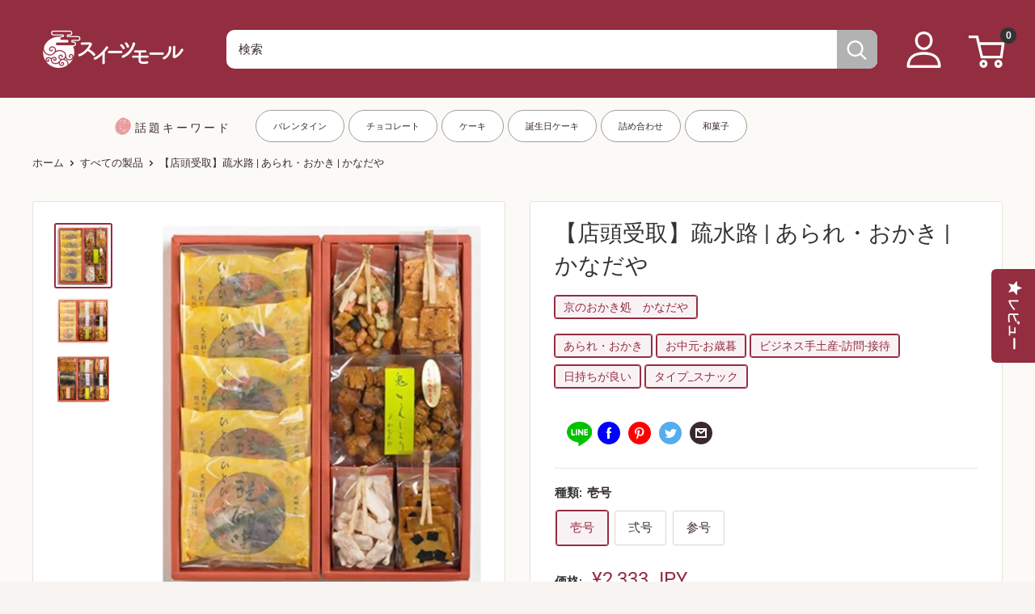

--- FILE ---
content_type: text/html; charset=utf-8
request_url: https://shop.sweetsvillage.com/products/kanadaya-sosuiro-store
body_size: 122805
content:
<!doctype html>

<html class="no-js" lang="ja">
<head>
  <script type="application/vnd.locksmith+json" data-locksmith>{"version":"v254","locked":false,"initialized":true,"scope":"product","access_granted":true,"access_denied":false,"requires_customer":false,"manual_lock":false,"remote_lock":false,"has_timeout":false,"remote_rendered":null,"hide_resource":false,"hide_links_to_resource":false,"transparent":true,"locks":{"all":[],"opened":[]},"keys":[],"keys_signature":"505a5fcc1940bdebc7cfd9d5678663fb1692cecfc971745956e66c13c95d4c9f","state":{"template":"product","theme":135756218550,"product":"kanadaya-sosuiro-store","collection":null,"page":null,"blog":null,"article":null,"app":null},"now":1769407809,"path":"\/products\/kanadaya-sosuiro-store","locale_root_url":"\/","canonical_url":"https:\/\/shop.sweetsvillage.com\/products\/kanadaya-sosuiro-store","customer_id":null,"customer_id_signature":"505a5fcc1940bdebc7cfd9d5678663fb1692cecfc971745956e66c13c95d4c9f","cart":null}</script><script data-locksmith>!function(){undefined;!function(){var s=window.Locksmith={},e=document.querySelector('script[type="application/vnd.locksmith+json"]'),n=e&&e.innerHTML;if(s.state={},s.util={},s.loading=!1,n)try{s.state=JSON.parse(n)}catch(d){}if(document.addEventListener&&document.querySelector){var o,a,i,t=[76,79,67,75,83,77,73,84,72,49,49],c=function(){a=t.slice(0)},l="style",r=function(e){e&&27!==e.keyCode&&"click"!==e.type||(document.removeEventListener("keydown",r),document.removeEventListener("click",r),o&&document.body.removeChild(o),o=null)};c(),document.addEventListener("keyup",function(e){if(e.keyCode===a[0]){if(clearTimeout(i),a.shift(),0<a.length)return void(i=setTimeout(c,1e3));c(),r(),(o=document.createElement("div"))[l].width="50%",o[l].maxWidth="1000px",o[l].height="85%",o[l].border="1px rgba(0, 0, 0, 0.2) solid",o[l].background="rgba(255, 255, 255, 0.99)",o[l].borderRadius="4px",o[l].position="fixed",o[l].top="50%",o[l].left="50%",o[l].transform="translateY(-50%) translateX(-50%)",o[l].boxShadow="0 2px 5px rgba(0, 0, 0, 0.3), 0 0 100vh 100vw rgba(0, 0, 0, 0.5)",o[l].zIndex="2147483645";var t=document.createElement("textarea");t.value=JSON.stringify(JSON.parse(n),null,2),t[l].border="none",t[l].display="block",t[l].boxSizing="border-box",t[l].width="100%",t[l].height="100%",t[l].background="transparent",t[l].padding="22px",t[l].fontFamily="monospace",t[l].fontSize="14px",t[l].color="#333",t[l].resize="none",t[l].outline="none",t.readOnly=!0,o.appendChild(t),document.body.appendChild(o),t.addEventListener("click",function(e){e.stopImmediatePropagation()}),t.select(),document.addEventListener("keydown",r),document.addEventListener("click",r)}})}s.isEmbedded=-1!==window.location.search.indexOf("_ab=0&_fd=0&_sc=1"),s.path=s.state.path||window.location.pathname,s.basePath=s.state.locale_root_url.concat("/apps/locksmith").replace(/^\/\//,"/"),s.reloading=!1,s.util.console=window.console||{log:function(){},error:function(){}},s.util.makeUrl=function(e,t){var n,o=s.basePath+e,a=[],i=s.cache();for(n in i)a.push(n+"="+encodeURIComponent(i[n]));for(n in t)a.push(n+"="+encodeURIComponent(t[n]));return s.state.customer_id&&(a.push("customer_id="+encodeURIComponent(s.state.customer_id)),a.push("customer_id_signature="+encodeURIComponent(s.state.customer_id_signature))),o+=(-1===o.indexOf("?")?"?":"&")+a.join("&")},s._initializeCallbacks=[],s.on=function(e,t){if("initialize"!==e)throw'Locksmith.on() currently only supports the "initialize" event';s._initializeCallbacks.push(t)},s.initializeSession=function(e){if(!s.isEmbedded){var t=!1,n=!0,o=!0;(e=e||{}).silent&&(o=n=!(t=!0)),s.ping({silent:t,spinner:n,reload:o,callback:function(){s._initializeCallbacks.forEach(function(e){e()})}})}},s.cache=function(e){var t={};try{var n=function a(e){return(document.cookie.match("(^|; )"+e+"=([^;]*)")||0)[2]};t=JSON.parse(decodeURIComponent(n("locksmith-params")||"{}"))}catch(d){}if(e){for(var o in e)t[o]=e[o];document.cookie="locksmith-params=; expires=Thu, 01 Jan 1970 00:00:00 GMT; path=/",document.cookie="locksmith-params="+encodeURIComponent(JSON.stringify(t))+"; path=/"}return t},s.cache.cart=s.state.cart,s.cache.cartLastSaved=null,s.params=s.cache(),s.util.reload=function(){s.reloading=!0;try{window.location.href=window.location.href.replace(/#.*/,"")}catch(d){s.util.console.error("Preferred reload method failed",d),window.location.reload()}},s.cache.saveCart=function(e){if(!s.cache.cart||s.cache.cart===s.cache.cartLastSaved)return e?e():null;var t=s.cache.cartLastSaved;s.cache.cartLastSaved=s.cache.cart,fetch("/cart/update.js",{method:"POST",headers:{"Content-Type":"application/json",Accept:"application/json"},body:JSON.stringify({attributes:{locksmith:s.cache.cart}})}).then(function(e){if(!e.ok)throw new Error("Cart update failed: "+e.status);return e.json()}).then(function(){e&&e()})["catch"](function(e){if(s.cache.cartLastSaved=t,!s.reloading)throw e})},s.util.spinnerHTML='<style>body{background:#FFF}@keyframes spin{from{transform:rotate(0deg)}to{transform:rotate(360deg)}}#loading{display:flex;width:100%;height:50vh;color:#777;align-items:center;justify-content:center}#loading .spinner{display:block;animation:spin 600ms linear infinite;position:relative;width:50px;height:50px}#loading .spinner-ring{stroke:currentColor;stroke-dasharray:100%;stroke-width:2px;stroke-linecap:round;fill:none}</style><div id="loading"><div class="spinner"><svg width="100%" height="100%"><svg preserveAspectRatio="xMinYMin"><circle class="spinner-ring" cx="50%" cy="50%" r="45%"></circle></svg></svg></div></div>',s.util.clobberBody=function(e){document.body.innerHTML=e},s.util.clobberDocument=function(e){e.responseText&&(e=e.responseText),document.documentElement&&document.removeChild(document.documentElement);var t=document.open("text/html","replace");t.writeln(e),t.close(),setTimeout(function(){var e=t.querySelector("[autofocus]");e&&e.focus()},100)},s.util.serializeForm=function(e){if(e&&"FORM"===e.nodeName){var t,n,o={};for(t=e.elements.length-1;0<=t;t-=1)if(""!==e.elements[t].name)switch(e.elements[t].nodeName){case"INPUT":switch(e.elements[t].type){default:case"text":case"hidden":case"password":case"button":case"reset":case"submit":o[e.elements[t].name]=e.elements[t].value;break;case"checkbox":case"radio":e.elements[t].checked&&(o[e.elements[t].name]=e.elements[t].value);break;case"file":}break;case"TEXTAREA":o[e.elements[t].name]=e.elements[t].value;break;case"SELECT":switch(e.elements[t].type){case"select-one":o[e.elements[t].name]=e.elements[t].value;break;case"select-multiple":for(n=e.elements[t].options.length-1;0<=n;n-=1)e.elements[t].options[n].selected&&(o[e.elements[t].name]=e.elements[t].options[n].value)}break;case"BUTTON":switch(e.elements[t].type){case"reset":case"submit":case"button":o[e.elements[t].name]=e.elements[t].value}}return o}},s.util.on=function(e,i,s,t){t=t||document;var c="locksmith-"+e+i,n=function(e){var t=e.target,n=e.target.parentElement,o=t&&t.className&&(t.className.baseVal||t.className)||"",a=n&&n.className&&(n.className.baseVal||n.className)||"";("string"==typeof o&&-1!==o.split(/\s+/).indexOf(i)||"string"==typeof a&&-1!==a.split(/\s+/).indexOf(i))&&!e[c]&&(e[c]=!0,s(e))};t.attachEvent?t.attachEvent(e,n):t.addEventListener(e,n,!1)},s.util.enableActions=function(e){s.util.on("click","locksmith-action",function(e){e.preventDefault();var t=e.target;t.dataset.confirmWith&&!confirm(t.dataset.confirmWith)||(t.disabled=!0,t.innerText=t.dataset.disableWith,s.post("/action",t.dataset.locksmithParams,{spinner:!1,type:"text",success:function(e){(e=JSON.parse(e.responseText)).message&&alert(e.message),s.util.reload()}}))},e)},s.util.inject=function(e,t){var n=["data","locksmith","append"];if(-1!==t.indexOf(n.join("-"))){var o=document.createElement("div");o.innerHTML=t,e.appendChild(o)}else e.innerHTML=t;var a,i,s=e.querySelectorAll("script");for(i=0;i<s.length;++i){a=s[i];var c=document.createElement("script");if(a.type&&(c.type=a.type),a.src)c.src=a.src;else{var l=document.createTextNode(a.innerHTML);c.appendChild(l)}e.appendChild(c)}var r=e.querySelector("[autofocus]");r&&r.focus()},s.post=function(e,t,n){!1!==(n=n||{}).spinner&&s.util.clobberBody(s.util.spinnerHTML);var o={};n.container===document?(o.layout=1,n.success=function(e){s.util.clobberDocument(e)}):n.container&&(o.layout=0,n.success=function(e){var t=document.getElementById(n.container);s.util.inject(t,e),t.id===t.firstChild.id&&t.parentElement.replaceChild(t.firstChild,t)}),n.form_type&&(t.form_type=n.form_type),n.include_layout_classes!==undefined&&(t.include_layout_classes=n.include_layout_classes),n.lock_id!==undefined&&(t.lock_id=n.lock_id),s.loading=!0;var a=s.util.makeUrl(e,o),i="json"===n.type||"text"===n.type;fetch(a,{method:"POST",headers:{"Content-Type":"application/json",Accept:i?"application/json":"text/html"},body:JSON.stringify(t)}).then(function(e){if(!e.ok)throw new Error("Request failed: "+e.status);return e.text()}).then(function(e){var t=n.success||s.util.clobberDocument;t(i?{responseText:e}:e)})["catch"](function(e){if(!s.reloading)if("dashboard.weglot.com"!==window.location.host){if(!n.silent)throw alert("Something went wrong! Please refresh and try again."),e;console.error(e)}else console.error(e)})["finally"](function(){s.loading=!1})},s.postResource=function(e,t){e.path=s.path,e.search=window.location.search,e.state=s.state,e.passcode&&(e.passcode=e.passcode.trim()),e.email&&(e.email=e.email.trim()),e.state.cart=s.cache.cart,e.locksmith_json=s.jsonTag,e.locksmith_json_signature=s.jsonTagSignature,s.post("/resource",e,t)},s.ping=function(e){if(!s.isEmbedded){e=e||{};var t=function(){e.reload?s.util.reload():"function"==typeof e.callback&&e.callback()};s.post("/ping",{path:s.path,search:window.location.search,state:s.state},{spinner:!!e.spinner,silent:"undefined"==typeof e.silent||e.silent,type:"text",success:function(e){e&&e.responseText?((e=JSON.parse(e.responseText)).messages&&0<e.messages.length&&s.showMessages(e.messages),e.cart&&s.cache.cart!==e.cart?(s.cache.cart=e.cart,s.cache.saveCart(function(){t(),e.cart&&e.cart.match(/^.+:/)&&s.util.reload()})):t()):console.error("[Locksmith] Invalid result in ping callback:",e)}})}},s.timeoutMonitor=function(){var e=s.cache.cart;s.ping({callback:function(){e!==s.cache.cart||setTimeout(function(){s.timeoutMonitor()},6e4)}})},s.showMessages=function(e){var t=document.createElement("div");t.style.position="fixed",t.style.left=0,t.style.right=0,t.style.bottom="-50px",t.style.opacity=0,t.style.background="#191919",t.style.color="#ddd",t.style.transition="bottom 0.2s, opacity 0.2s",t.style.zIndex=999999,t.innerHTML="        <style>          .locksmith-ab .locksmith-b { display: none; }          .locksmith-ab.toggled .locksmith-b { display: flex; }          .locksmith-ab.toggled .locksmith-a { display: none; }          .locksmith-flex { display: flex; flex-wrap: wrap; justify-content: space-between; align-items: center; padding: 10px 20px; }          .locksmith-message + .locksmith-message { border-top: 1px #555 solid; }          .locksmith-message a { color: inherit; font-weight: bold; }          .locksmith-message a:hover { color: inherit; opacity: 0.8; }          a.locksmith-ab-toggle { font-weight: inherit; text-decoration: underline; }          .locksmith-text { flex-grow: 1; }          .locksmith-cta { flex-grow: 0; text-align: right; }          .locksmith-cta button { transform: scale(0.8); transform-origin: left; }          .locksmith-cta > * { display: block; }          .locksmith-cta > * + * { margin-top: 10px; }          .locksmith-message a.locksmith-close { flex-grow: 0; text-decoration: none; margin-left: 15px; font-size: 30px; font-family: monospace; display: block; padding: 2px 10px; }                    @media screen and (max-width: 600px) {            .locksmith-wide-only { display: none !important; }            .locksmith-flex { padding: 0 15px; }            .locksmith-flex > * { margin-top: 5px; margin-bottom: 5px; }            .locksmith-cta { text-align: left; }          }                    @media screen and (min-width: 601px) {            .locksmith-narrow-only { display: none !important; }          }        </style>      "+e.map(function(e){return'<div class="locksmith-message">'+e+"</div>"}).join(""),document.body.appendChild(t),document.body.style.position="relative",document.body.parentElement.style.paddingBottom=t.offsetHeight+"px",setTimeout(function(){t.style.bottom=0,t.style.opacity=1},50),s.util.on("click","locksmith-ab-toggle",function(e){e.preventDefault();for(var t=e.target.parentElement;-1===t.className.split(" ").indexOf("locksmith-ab");)t=t.parentElement;-1!==t.className.split(" ").indexOf("toggled")?t.className=t.className.replace("toggled",""):t.className=t.className+" toggled"}),s.util.enableActions(t)}}()}();</script>
      <script data-locksmith>Locksmith.cache.cart=null</script>

  <script data-locksmith>Locksmith.jsonTag="{\"version\":\"v254\",\"locked\":false,\"initialized\":true,\"scope\":\"product\",\"access_granted\":true,\"access_denied\":false,\"requires_customer\":false,\"manual_lock\":false,\"remote_lock\":false,\"has_timeout\":false,\"remote_rendered\":null,\"hide_resource\":false,\"hide_links_to_resource\":false,\"transparent\":true,\"locks\":{\"all\":[],\"opened\":[]},\"keys\":[],\"keys_signature\":\"505a5fcc1940bdebc7cfd9d5678663fb1692cecfc971745956e66c13c95d4c9f\",\"state\":{\"template\":\"product\",\"theme\":135756218550,\"product\":\"kanadaya-sosuiro-store\",\"collection\":null,\"page\":null,\"blog\":null,\"article\":null,\"app\":null},\"now\":1769407809,\"path\":\"\\\/products\\\/kanadaya-sosuiro-store\",\"locale_root_url\":\"\\\/\",\"canonical_url\":\"https:\\\/\\\/shop.sweetsvillage.com\\\/products\\\/kanadaya-sosuiro-store\",\"customer_id\":null,\"customer_id_signature\":\"505a5fcc1940bdebc7cfd9d5678663fb1692cecfc971745956e66c13c95d4c9f\",\"cart\":null}";Locksmith.jsonTagSignature="fb96bf9f2f234aa53e13acdd6a696c723df3a585913e2e9201a09f0af84fa9c6"</script>
  <!-- Added by AVADA SEO Suite -->
  <script>
  const avadaLightJsExclude = ['cdn.nfcube.com', 'assets/ecom.js', 'variant-title-king', 'linked_options_variants', 'smile-loader.js', 'smart-product-filter-search', 'rivo-loyalty-referrals', 'avada-cookie-consent', 'consentmo-gdpr', 'quinn', 'pandectes'];
  const avadaLightJsInclude = ['https://www.googletagmanager.com/', 'https://connect.facebook.net/', 'https://business-api.tiktok.com/', 'https://static.klaviyo.com/', 'http://js-na2.hscollectedforms.net/', 'https://cdn.hextom.com/', 'https://cdn.boostcommerce.io/', 'https://cdn.shopify.com/extensions/8648fe52-80ad-4e60-9315-bf34538e4f77/easypoints-63/assets/', 'https://cdn.shopify.com/extensions/be2daf3a-fd8e-48fa-bee0-40b2fa5c8588/sami-product-labels-183/assets/'];
  window.AVADA_SPEED_BLACKLIST = avadaLightJsInclude.map(item => new RegExp(item, 'i'));
  window.AVADA_SPEED_WHITELIST = avadaLightJsExclude.map(item => new RegExp(item, 'i'));
</script>

<script>
  const isSpeedUpEnable = !1761550260000 || Date.now() < 1761550260000;
  if (isSpeedUpEnable) {
    const avadaSpeedUp=1;
    if(isSpeedUpEnable) {
  function _0x55aa(_0x575858,_0x2fd0be){const _0x30a92f=_0x1cb5();return _0x55aa=function(_0x4e8b41,_0xcd1690){_0x4e8b41=_0x4e8b41-(0xb5e+0xd*0x147+-0x1b1a);let _0x1c09f7=_0x30a92f[_0x4e8b41];return _0x1c09f7;},_0x55aa(_0x575858,_0x2fd0be);}(function(_0x4ad4dc,_0x42545f){const _0x5c7741=_0x55aa,_0x323f4d=_0x4ad4dc();while(!![]){try{const _0x588ea5=parseInt(_0x5c7741(0x10c))/(0xb6f+-0x1853+0xce5)*(-parseInt(_0x5c7741(0x157))/(-0x2363*0x1+0x1dd4+0x591*0x1))+-parseInt(_0x5c7741(0x171))/(0x269b+-0xeb+-0xf*0x283)*(parseInt(_0x5c7741(0x116))/(0x2e1+0x1*0x17b3+-0x110*0x19))+-parseInt(_0x5c7741(0x147))/(-0x1489+-0x312*0x6+0x26fa*0x1)+-parseInt(_0x5c7741(0xfa))/(-0x744+0x1*0xb5d+-0x413)*(-parseInt(_0x5c7741(0x102))/(-0x1e87+0x9e*-0x16+0x2c22))+parseInt(_0x5c7741(0x136))/(0x1e2d+0x1498+-0x1a3*0x1f)+parseInt(_0x5c7741(0x16e))/(0x460+0x1d96+0x3*-0xb4f)*(-parseInt(_0x5c7741(0xe3))/(-0x9ca+-0x1*-0x93f+0x1*0x95))+parseInt(_0x5c7741(0xf8))/(-0x1f73*0x1+0x6*-0x510+0x3dde);if(_0x588ea5===_0x42545f)break;else _0x323f4d['push'](_0x323f4d['shift']());}catch(_0x5d6d7e){_0x323f4d['push'](_0x323f4d['shift']());}}}(_0x1cb5,-0x193549+0x5dc3*-0x31+-0x2f963*-0x13),(function(){const _0x5cb2b4=_0x55aa,_0x23f9e9={'yXGBq':function(_0x237aef,_0x385938){return _0x237aef!==_0x385938;},'XduVF':function(_0x21018d,_0x56ff60){return _0x21018d===_0x56ff60;},'RChnz':_0x5cb2b4(0xf4)+_0x5cb2b4(0xe9)+_0x5cb2b4(0x14a),'TAsuR':function(_0xe21eca,_0x33e114){return _0xe21eca%_0x33e114;},'EvLYw':function(_0x1326ad,_0x261d04){return _0x1326ad!==_0x261d04;},'nnhAQ':_0x5cb2b4(0x107),'swpMF':_0x5cb2b4(0x16d),'plMMu':_0x5cb2b4(0xe8)+_0x5cb2b4(0x135),'PqBPA':function(_0x2ba85c,_0x35b541){return _0x2ba85c<_0x35b541;},'NKPCA':_0x5cb2b4(0xfc),'TINqh':function(_0x4116e3,_0x3ffd02,_0x2c8722){return _0x4116e3(_0x3ffd02,_0x2c8722);},'BAueN':_0x5cb2b4(0x120),'NgloT':_0x5cb2b4(0x14c),'ThSSU':function(_0xeb212a,_0x4341c1){return _0xeb212a+_0x4341c1;},'lDDHN':function(_0x4a1a48,_0x45ebfb){return _0x4a1a48 instanceof _0x45ebfb;},'toAYB':function(_0xcf0fa9,_0xf5fa6a){return _0xcf0fa9 instanceof _0xf5fa6a;},'VMiyW':function(_0x5300e4,_0x44e0f4){return _0x5300e4(_0x44e0f4);},'iyhbw':_0x5cb2b4(0x119),'zuWfR':function(_0x19c3e4,_0x4ee6e8){return _0x19c3e4<_0x4ee6e8;},'vEmrv':function(_0xd798cf,_0x5ea2dd){return _0xd798cf!==_0x5ea2dd;},'yxERj':function(_0x24b03b,_0x5aa292){return _0x24b03b||_0x5aa292;},'MZpwM':_0x5cb2b4(0x110)+_0x5cb2b4(0x109)+'pt','IeUHK':function(_0x5a4c7e,_0x2edf70){return _0x5a4c7e-_0x2edf70;},'Idvge':function(_0x3b526e,_0x36b469){return _0x3b526e<_0x36b469;},'qRwfm':_0x5cb2b4(0x16b)+_0x5cb2b4(0xf1),'CvXDN':function(_0x4b4208,_0x1db216){return _0x4b4208<_0x1db216;},'acPIM':function(_0x7d44b7,_0x3020d2){return _0x7d44b7(_0x3020d2);},'MyLMO':function(_0x22d4b2,_0xe7a6a0){return _0x22d4b2<_0xe7a6a0;},'boDyh':function(_0x176992,_0x346381,_0xab7fc){return _0x176992(_0x346381,_0xab7fc);},'ZANXD':_0x5cb2b4(0x10f)+_0x5cb2b4(0x12a)+_0x5cb2b4(0x142),'CXwRZ':_0x5cb2b4(0x123)+_0x5cb2b4(0x15f),'AuMHM':_0x5cb2b4(0x161),'KUuFZ':_0x5cb2b4(0xe6),'MSwtw':_0x5cb2b4(0x13a),'ERvPB':_0x5cb2b4(0x134),'ycTDj':_0x5cb2b4(0x15b),'Tvhir':_0x5cb2b4(0x154)},_0x469be1=_0x23f9e9[_0x5cb2b4(0x153)],_0x36fe07={'blacklist':window[_0x5cb2b4(0x11f)+_0x5cb2b4(0x115)+'T'],'whitelist':window[_0x5cb2b4(0x11f)+_0x5cb2b4(0x13e)+'T']},_0x26516a={'blacklisted':[]},_0x34e4a6=(_0x2be2f5,_0x25b3b2)=>{const _0x80dd2=_0x5cb2b4;if(_0x2be2f5&&(!_0x25b3b2||_0x23f9e9[_0x80dd2(0x13b)](_0x25b3b2,_0x469be1))&&(!_0x36fe07[_0x80dd2(0x170)]||_0x36fe07[_0x80dd2(0x170)][_0x80dd2(0x151)](_0xa5c7cf=>_0xa5c7cf[_0x80dd2(0x12b)](_0x2be2f5)))&&(!_0x36fe07[_0x80dd2(0x165)]||_0x36fe07[_0x80dd2(0x165)][_0x80dd2(0x156)](_0x4e2570=>!_0x4e2570[_0x80dd2(0x12b)](_0x2be2f5)))&&_0x23f9e9[_0x80dd2(0xf7)](avadaSpeedUp,0x5*0x256+-0x1*0x66c+-0x542+0.5)&&_0x2be2f5[_0x80dd2(0x137)](_0x23f9e9[_0x80dd2(0xe7)])){const _0x413c89=_0x2be2f5[_0x80dd2(0x16c)];return _0x23f9e9[_0x80dd2(0xf7)](_0x23f9e9[_0x80dd2(0x11e)](_0x413c89,-0x1deb*-0x1+0xf13+-0x2cfc),0x1176+-0x78b*0x5+0x1441);}return _0x2be2f5&&(!_0x25b3b2||_0x23f9e9[_0x80dd2(0xed)](_0x25b3b2,_0x469be1))&&(!_0x36fe07[_0x80dd2(0x170)]||_0x36fe07[_0x80dd2(0x170)][_0x80dd2(0x151)](_0x3d689d=>_0x3d689d[_0x80dd2(0x12b)](_0x2be2f5)))&&(!_0x36fe07[_0x80dd2(0x165)]||_0x36fe07[_0x80dd2(0x165)][_0x80dd2(0x156)](_0x26a7b3=>!_0x26a7b3[_0x80dd2(0x12b)](_0x2be2f5)));},_0x11462f=function(_0x42927f){const _0x346823=_0x5cb2b4,_0x5426ae=_0x42927f[_0x346823(0x159)+'te'](_0x23f9e9[_0x346823(0x14e)]);return _0x36fe07[_0x346823(0x170)]&&_0x36fe07[_0x346823(0x170)][_0x346823(0x156)](_0x107b0d=>!_0x107b0d[_0x346823(0x12b)](_0x5426ae))||_0x36fe07[_0x346823(0x165)]&&_0x36fe07[_0x346823(0x165)][_0x346823(0x151)](_0x1e7160=>_0x1e7160[_0x346823(0x12b)](_0x5426ae));},_0x39299f=new MutationObserver(_0x45c995=>{const _0x21802a=_0x5cb2b4,_0x3bc801={'mafxh':function(_0x6f9c57,_0x229989){const _0x9d39b1=_0x55aa;return _0x23f9e9[_0x9d39b1(0xf7)](_0x6f9c57,_0x229989);},'SrchE':_0x23f9e9[_0x21802a(0xe2)],'pvjbV':_0x23f9e9[_0x21802a(0xf6)]};for(let _0x333494=-0x7d7+-0x893+0x106a;_0x23f9e9[_0x21802a(0x158)](_0x333494,_0x45c995[_0x21802a(0x16c)]);_0x333494++){const {addedNodes:_0x1b685b}=_0x45c995[_0x333494];for(let _0x2f087=0x1f03+0x84b+0x1*-0x274e;_0x23f9e9[_0x21802a(0x158)](_0x2f087,_0x1b685b[_0x21802a(0x16c)]);_0x2f087++){const _0x4e5bac=_0x1b685b[_0x2f087];if(_0x23f9e9[_0x21802a(0xf7)](_0x4e5bac[_0x21802a(0x121)],-0x1f3a+-0x1*0x1b93+-0x3*-0x139a)&&_0x23f9e9[_0x21802a(0xf7)](_0x4e5bac[_0x21802a(0x152)],_0x23f9e9[_0x21802a(0xe0)])){const _0x5d9a67=_0x4e5bac[_0x21802a(0x107)],_0x3fb522=_0x4e5bac[_0x21802a(0x16d)];if(_0x23f9e9[_0x21802a(0x103)](_0x34e4a6,_0x5d9a67,_0x3fb522)){_0x26516a[_0x21802a(0x160)+'d'][_0x21802a(0x128)]([_0x4e5bac,_0x4e5bac[_0x21802a(0x16d)]]),_0x4e5bac[_0x21802a(0x16d)]=_0x469be1;const _0x1e52da=function(_0x2c95ff){const _0x359b13=_0x21802a;if(_0x3bc801[_0x359b13(0x118)](_0x4e5bac[_0x359b13(0x159)+'te'](_0x3bc801[_0x359b13(0x166)]),_0x469be1))_0x2c95ff[_0x359b13(0x112)+_0x359b13(0x150)]();_0x4e5bac[_0x359b13(0xec)+_0x359b13(0x130)](_0x3bc801[_0x359b13(0xe4)],_0x1e52da);};_0x4e5bac[_0x21802a(0x12d)+_0x21802a(0x163)](_0x23f9e9[_0x21802a(0xf6)],_0x1e52da),_0x4e5bac[_0x21802a(0x12c)+_0x21802a(0x131)]&&_0x4e5bac[_0x21802a(0x12c)+_0x21802a(0x131)][_0x21802a(0x11a)+'d'](_0x4e5bac);}}}}});_0x39299f[_0x5cb2b4(0x105)](document[_0x5cb2b4(0x10b)+_0x5cb2b4(0x16a)],{'childList':!![],'subtree':!![]});const _0x2910a9=/[|\\{}()\[\]^$+*?.]/g,_0xa9f173=function(..._0x1baa33){const _0x3053cc=_0x5cb2b4,_0x2e6f61={'mMWha':function(_0x158c76,_0x5c404b){const _0x25a05c=_0x55aa;return _0x23f9e9[_0x25a05c(0xf7)](_0x158c76,_0x5c404b);},'BXirI':_0x23f9e9[_0x3053cc(0x141)],'COGok':function(_0x421bf7,_0x55453a){const _0x4fd417=_0x3053cc;return _0x23f9e9[_0x4fd417(0x167)](_0x421bf7,_0x55453a);},'XLSAp':function(_0x193984,_0x35c446){const _0x5bbecf=_0x3053cc;return _0x23f9e9[_0x5bbecf(0xed)](_0x193984,_0x35c446);},'EygRw':function(_0xfbb69c,_0x21b15d){const _0xe5c840=_0x3053cc;return _0x23f9e9[_0xe5c840(0x104)](_0xfbb69c,_0x21b15d);},'xZuNx':_0x23f9e9[_0x3053cc(0x139)],'SBUaW':function(_0x5739bf,_0x2c2fab){const _0x42cbb1=_0x3053cc;return _0x23f9e9[_0x42cbb1(0x172)](_0x5739bf,_0x2c2fab);},'EAoTR':function(_0x123b29,_0x5b29bf){const _0x2828d2=_0x3053cc;return _0x23f9e9[_0x2828d2(0x11d)](_0x123b29,_0x5b29bf);},'cdYdq':_0x23f9e9[_0x3053cc(0x14e)],'WzJcf':_0x23f9e9[_0x3053cc(0xe2)],'nytPK':function(_0x53f733,_0x4ad021){const _0x4f0333=_0x3053cc;return _0x23f9e9[_0x4f0333(0x148)](_0x53f733,_0x4ad021);},'oUrHG':_0x23f9e9[_0x3053cc(0x14d)],'dnxjX':function(_0xed6b5f,_0x573f55){const _0x57aa03=_0x3053cc;return _0x23f9e9[_0x57aa03(0x15a)](_0xed6b5f,_0x573f55);}};_0x23f9e9[_0x3053cc(0x15d)](_0x1baa33[_0x3053cc(0x16c)],-0x1a3*-0x9+-0xf9*0xb+-0x407*0x1)?(_0x36fe07[_0x3053cc(0x170)]=[],_0x36fe07[_0x3053cc(0x165)]=[]):(_0x36fe07[_0x3053cc(0x170)]&&(_0x36fe07[_0x3053cc(0x170)]=_0x36fe07[_0x3053cc(0x170)][_0x3053cc(0x106)](_0xa8e001=>_0x1baa33[_0x3053cc(0x156)](_0x4a8a28=>{const _0x2e425b=_0x3053cc;if(_0x2e6f61[_0x2e425b(0x111)](typeof _0x4a8a28,_0x2e6f61[_0x2e425b(0x155)]))return!_0xa8e001[_0x2e425b(0x12b)](_0x4a8a28);else{if(_0x2e6f61[_0x2e425b(0xeb)](_0x4a8a28,RegExp))return _0x2e6f61[_0x2e425b(0x145)](_0xa8e001[_0x2e425b(0xdf)](),_0x4a8a28[_0x2e425b(0xdf)]());}}))),_0x36fe07[_0x3053cc(0x165)]&&(_0x36fe07[_0x3053cc(0x165)]=[..._0x36fe07[_0x3053cc(0x165)],..._0x1baa33[_0x3053cc(0xff)](_0x4e4c02=>{const _0x7c755c=_0x3053cc;if(_0x23f9e9[_0x7c755c(0xf7)](typeof _0x4e4c02,_0x23f9e9[_0x7c755c(0x141)])){const _0x932437=_0x4e4c02[_0x7c755c(0xea)](_0x2910a9,_0x23f9e9[_0x7c755c(0x16f)]),_0x34e686=_0x23f9e9[_0x7c755c(0xf0)](_0x23f9e9[_0x7c755c(0xf0)]('.*',_0x932437),'.*');if(_0x36fe07[_0x7c755c(0x165)][_0x7c755c(0x156)](_0x21ef9a=>_0x21ef9a[_0x7c755c(0xdf)]()!==_0x34e686[_0x7c755c(0xdf)]()))return new RegExp(_0x34e686);}else{if(_0x23f9e9[_0x7c755c(0x117)](_0x4e4c02,RegExp)){if(_0x36fe07[_0x7c755c(0x165)][_0x7c755c(0x156)](_0x5a3f09=>_0x5a3f09[_0x7c755c(0xdf)]()!==_0x4e4c02[_0x7c755c(0xdf)]()))return _0x4e4c02;}}return null;})[_0x3053cc(0x106)](Boolean)]));const _0x3eeb55=document[_0x3053cc(0x11b)+_0x3053cc(0x10e)](_0x23f9e9[_0x3053cc(0xf0)](_0x23f9e9[_0x3053cc(0xf0)](_0x23f9e9[_0x3053cc(0x122)],_0x469be1),'"]'));for(let _0xf831f7=-0x21aa+-0x1793+0x393d*0x1;_0x23f9e9[_0x3053cc(0x14b)](_0xf831f7,_0x3eeb55[_0x3053cc(0x16c)]);_0xf831f7++){const _0x5868cb=_0x3eeb55[_0xf831f7];_0x23f9e9[_0x3053cc(0x132)](_0x11462f,_0x5868cb)&&(_0x26516a[_0x3053cc(0x160)+'d'][_0x3053cc(0x128)]([_0x5868cb,_0x23f9e9[_0x3053cc(0x14d)]]),_0x5868cb[_0x3053cc(0x12c)+_0x3053cc(0x131)][_0x3053cc(0x11a)+'d'](_0x5868cb));}let _0xdf8cd0=-0x17da+0x2461+-0xc87*0x1;[..._0x26516a[_0x3053cc(0x160)+'d']][_0x3053cc(0x10d)](([_0x226aeb,_0x33eaa7],_0xe33bca)=>{const _0x2aa7bf=_0x3053cc;if(_0x2e6f61[_0x2aa7bf(0x143)](_0x11462f,_0x226aeb)){const _0x41da0d=document[_0x2aa7bf(0x11c)+_0x2aa7bf(0x131)](_0x2e6f61[_0x2aa7bf(0x127)]);for(let _0x6784c7=0xd7b+-0xaa5+-0x2d6;_0x2e6f61[_0x2aa7bf(0x164)](_0x6784c7,_0x226aeb[_0x2aa7bf(0xe5)][_0x2aa7bf(0x16c)]);_0x6784c7++){const _0x4ca758=_0x226aeb[_0x2aa7bf(0xe5)][_0x6784c7];_0x2e6f61[_0x2aa7bf(0x12f)](_0x4ca758[_0x2aa7bf(0x133)],_0x2e6f61[_0x2aa7bf(0x13f)])&&_0x2e6f61[_0x2aa7bf(0x145)](_0x4ca758[_0x2aa7bf(0x133)],_0x2e6f61[_0x2aa7bf(0x100)])&&_0x41da0d[_0x2aa7bf(0xe1)+'te'](_0x4ca758[_0x2aa7bf(0x133)],_0x226aeb[_0x2aa7bf(0xe5)][_0x6784c7][_0x2aa7bf(0x12e)]);}_0x41da0d[_0x2aa7bf(0xe1)+'te'](_0x2e6f61[_0x2aa7bf(0x13f)],_0x226aeb[_0x2aa7bf(0x107)]),_0x41da0d[_0x2aa7bf(0xe1)+'te'](_0x2e6f61[_0x2aa7bf(0x100)],_0x2e6f61[_0x2aa7bf(0x101)](_0x33eaa7,_0x2e6f61[_0x2aa7bf(0x126)])),document[_0x2aa7bf(0x113)][_0x2aa7bf(0x146)+'d'](_0x41da0d),_0x26516a[_0x2aa7bf(0x160)+'d'][_0x2aa7bf(0x162)](_0x2e6f61[_0x2aa7bf(0x13d)](_0xe33bca,_0xdf8cd0),-0x105d*0x2+0x1*-0xeaa+0x2f65),_0xdf8cd0++;}}),_0x36fe07[_0x3053cc(0x170)]&&_0x23f9e9[_0x3053cc(0xf3)](_0x36fe07[_0x3053cc(0x170)][_0x3053cc(0x16c)],0x10f2+-0x1a42+0x951)&&_0x39299f[_0x3053cc(0x15c)]();},_0x4c2397=document[_0x5cb2b4(0x11c)+_0x5cb2b4(0x131)],_0x573f89={'src':Object[_0x5cb2b4(0x14f)+_0x5cb2b4(0xfd)+_0x5cb2b4(0x144)](HTMLScriptElement[_0x5cb2b4(0xf9)],_0x23f9e9[_0x5cb2b4(0x14e)]),'type':Object[_0x5cb2b4(0x14f)+_0x5cb2b4(0xfd)+_0x5cb2b4(0x144)](HTMLScriptElement[_0x5cb2b4(0xf9)],_0x23f9e9[_0x5cb2b4(0xe2)])};document[_0x5cb2b4(0x11c)+_0x5cb2b4(0x131)]=function(..._0x4db605){const _0x1480b5=_0x5cb2b4,_0x3a6982={'KNNxG':function(_0x32fa39,_0x2a57e4,_0x3cc08f){const _0x5ead12=_0x55aa;return _0x23f9e9[_0x5ead12(0x169)](_0x32fa39,_0x2a57e4,_0x3cc08f);}};if(_0x23f9e9[_0x1480b5(0x13b)](_0x4db605[-0x4*-0x376+0x4*0x2f+-0xe94][_0x1480b5(0x140)+'e'](),_0x23f9e9[_0x1480b5(0x139)]))return _0x4c2397[_0x1480b5(0x114)](document)(..._0x4db605);const _0x2f091d=_0x4c2397[_0x1480b5(0x114)](document)(..._0x4db605);try{Object[_0x1480b5(0xf2)+_0x1480b5(0x149)](_0x2f091d,{'src':{..._0x573f89[_0x1480b5(0x107)],'set'(_0x3ae2bc){const _0x5d6fdc=_0x1480b5;_0x3a6982[_0x5d6fdc(0x129)](_0x34e4a6,_0x3ae2bc,_0x2f091d[_0x5d6fdc(0x16d)])&&_0x573f89[_0x5d6fdc(0x16d)][_0x5d6fdc(0x10a)][_0x5d6fdc(0x125)](this,_0x469be1),_0x573f89[_0x5d6fdc(0x107)][_0x5d6fdc(0x10a)][_0x5d6fdc(0x125)](this,_0x3ae2bc);}},'type':{..._0x573f89[_0x1480b5(0x16d)],'get'(){const _0x436e9e=_0x1480b5,_0x4b63b9=_0x573f89[_0x436e9e(0x16d)][_0x436e9e(0xfb)][_0x436e9e(0x125)](this);if(_0x23f9e9[_0x436e9e(0xf7)](_0x4b63b9,_0x469be1)||_0x23f9e9[_0x436e9e(0x103)](_0x34e4a6,this[_0x436e9e(0x107)],_0x4b63b9))return null;return _0x4b63b9;},'set'(_0x174ea3){const _0x1dff57=_0x1480b5,_0xa2fd13=_0x23f9e9[_0x1dff57(0x103)](_0x34e4a6,_0x2f091d[_0x1dff57(0x107)],_0x2f091d[_0x1dff57(0x16d)])?_0x469be1:_0x174ea3;_0x573f89[_0x1dff57(0x16d)][_0x1dff57(0x10a)][_0x1dff57(0x125)](this,_0xa2fd13);}}}),_0x2f091d[_0x1480b5(0xe1)+'te']=function(_0x5b0870,_0x8c60d5){const _0xab22d4=_0x1480b5;if(_0x23f9e9[_0xab22d4(0xf7)](_0x5b0870,_0x23f9e9[_0xab22d4(0xe2)])||_0x23f9e9[_0xab22d4(0xf7)](_0x5b0870,_0x23f9e9[_0xab22d4(0x14e)]))_0x2f091d[_0x5b0870]=_0x8c60d5;else HTMLScriptElement[_0xab22d4(0xf9)][_0xab22d4(0xe1)+'te'][_0xab22d4(0x125)](_0x2f091d,_0x5b0870,_0x8c60d5);};}catch(_0x5a9461){console[_0x1480b5(0x168)](_0x23f9e9[_0x1480b5(0xef)],_0x5a9461);}return _0x2f091d;};const _0x5883c5=[_0x23f9e9[_0x5cb2b4(0xfe)],_0x23f9e9[_0x5cb2b4(0x13c)],_0x23f9e9[_0x5cb2b4(0xf5)],_0x23f9e9[_0x5cb2b4(0x15e)],_0x23f9e9[_0x5cb2b4(0x138)],_0x23f9e9[_0x5cb2b4(0x124)]],_0x4ab8d2=_0x5883c5[_0x5cb2b4(0xff)](_0x439d08=>{return{'type':_0x439d08,'listener':()=>_0xa9f173(),'options':{'passive':!![]}};});_0x4ab8d2[_0x5cb2b4(0x10d)](_0x4d3535=>{const _0x3882ab=_0x5cb2b4;document[_0x3882ab(0x12d)+_0x3882ab(0x163)](_0x4d3535[_0x3882ab(0x16d)],_0x4d3535[_0x3882ab(0xee)],_0x4d3535[_0x3882ab(0x108)]);});}()));function _0x1cb5(){const _0x15f8e0=['ault','some','tagName','CXwRZ','wheel','BXirI','every','6lYvYYX','PqBPA','getAttribu','IeUHK','touchstart','disconnect','Idvge','ERvPB','/blocked','blackliste','keydown','splice','stener','SBUaW','whitelist','SrchE','toAYB','warn','boDyh','ement','script[typ','length','type','346347wGqEBH','NgloT','blacklist','33OVoYHk','zuWfR','toString','NKPCA','setAttribu','swpMF','230EEqEiq','pvjbV','attributes','mousemove','RChnz','beforescri','y.com/exte','replace','COGok','removeEven','EvLYw','listener','ZANXD','ThSSU','e="','defineProp','MyLMO','cdn.shopif','MSwtw','plMMu','XduVF','22621984JRJQxz','prototype','8818116NVbcZr','get','SCRIPT','ertyDescri','AuMHM','map','WzJcf','nytPK','7kiZatp','TINqh','VMiyW','observe','filter','src','options','n/javascri','set','documentEl','478083wuqgQV','forEach','torAll','Avada cann','applicatio','mMWha','preventDef','head','bind','D_BLACKLIS','75496skzGVx','lDDHN','mafxh','script','removeChil','querySelec','createElem','vEmrv','TAsuR','AVADA_SPEE','string','nodeType','qRwfm','javascript','Tvhir','call','oUrHG','xZuNx','push','KNNxG','ot lazy lo','test','parentElem','addEventLi','value','EAoTR','tListener','ent','acPIM','name','touchmove','ptexecute','6968312SmqlIb','includes','ycTDj','iyhbw','touchend','yXGBq','KUuFZ','dnxjX','D_WHITELIS','cdYdq','toLowerCas','BAueN','ad script','EygRw','ptor','XLSAp','appendChil','4975500NoPAFA','yxERj','erties','nsions','CvXDN','\$&','MZpwM','nnhAQ','getOwnProp'];_0x1cb5=function(){return _0x15f8e0;};return _0x1cb5();}
}
    class LightJsLoader{constructor(e){this.jQs=[],this.listener=this.handleListener.bind(this,e),this.scripts=["default","defer","async"].reduce(((e,t)=>({...e,[t]:[]})),{});const t=this;e.forEach((e=>window.addEventListener(e,t.listener,{passive:!0})))}handleListener(e){const t=this;return e.forEach((e=>window.removeEventListener(e,t.listener))),"complete"===document.readyState?this.handleDOM():document.addEventListener("readystatechange",(e=>{if("complete"===e.target.readyState)return setTimeout(t.handleDOM.bind(t),1)}))}async handleDOM(){this.suspendEvent(),this.suspendJQuery(),this.findScripts(),this.preloadScripts();for(const e of Object.keys(this.scripts))await this.replaceScripts(this.scripts[e]);for(const e of["DOMContentLoaded","readystatechange"])await this.requestRepaint(),document.dispatchEvent(new Event("lightJS-"+e));document.lightJSonreadystatechange&&document.lightJSonreadystatechange();for(const e of["DOMContentLoaded","load"])await this.requestRepaint(),window.dispatchEvent(new Event("lightJS-"+e));await this.requestRepaint(),window.lightJSonload&&window.lightJSonload(),await this.requestRepaint(),this.jQs.forEach((e=>e(window).trigger("lightJS-jquery-load"))),window.dispatchEvent(new Event("lightJS-pageshow")),await this.requestRepaint(),window.lightJSonpageshow&&window.lightJSonpageshow()}async requestRepaint(){return new Promise((e=>requestAnimationFrame(e)))}findScripts(){document.querySelectorAll("script[type=lightJs]").forEach((e=>{e.hasAttribute("src")?e.hasAttribute("async")&&e.async?this.scripts.async.push(e):e.hasAttribute("defer")&&e.defer?this.scripts.defer.push(e):this.scripts.default.push(e):this.scripts.default.push(e)}))}preloadScripts(){const e=this,t=Object.keys(this.scripts).reduce(((t,n)=>[...t,...e.scripts[n]]),[]),n=document.createDocumentFragment();t.forEach((e=>{const t=e.getAttribute("src");if(!t)return;const s=document.createElement("link");s.href=t,s.rel="preload",s.as="script",n.appendChild(s)})),document.head.appendChild(n)}async replaceScripts(e){let t;for(;t=e.shift();)await this.requestRepaint(),new Promise((e=>{const n=document.createElement("script");[...t.attributes].forEach((e=>{"type"!==e.nodeName&&n.setAttribute(e.nodeName,e.nodeValue)})),t.hasAttribute("src")?(n.addEventListener("load",e),n.addEventListener("error",e)):(n.text=t.text,e()),t.parentNode.replaceChild(n,t)}))}suspendEvent(){const e={};[{obj:document,name:"DOMContentLoaded"},{obj:window,name:"DOMContentLoaded"},{obj:window,name:"load"},{obj:window,name:"pageshow"},{obj:document,name:"readystatechange"}].map((t=>function(t,n){function s(n){return e[t].list.indexOf(n)>=0?"lightJS-"+n:n}e[t]||(e[t]={list:[n],add:t.addEventListener,remove:t.removeEventListener},t.addEventListener=(...n)=>{n[0]=s(n[0]),e[t].add.apply(t,n)},t.removeEventListener=(...n)=>{n[0]=s(n[0]),e[t].remove.apply(t,n)})}(t.obj,t.name))),[{obj:document,name:"onreadystatechange"},{obj:window,name:"onpageshow"}].map((e=>function(e,t){let n=e[t];Object.defineProperty(e,t,{get:()=>n||function(){},set:s=>{e["lightJS"+t]=n=s}})}(e.obj,e.name)))}suspendJQuery(){const e=this;let t=window.jQuery;Object.defineProperty(window,"jQuery",{get:()=>t,set(n){if(!n||!n.fn||!e.jQs.includes(n))return void(t=n);n.fn.ready=n.fn.init.prototype.ready=e=>{e.bind(document)(n)};const s=n.fn.on;n.fn.on=n.fn.init.prototype.on=function(...e){if(window!==this[0])return s.apply(this,e),this;const t=e=>e.split(" ").map((e=>"load"===e||0===e.indexOf("load.")?"lightJS-jquery-load":e)).join(" ");return"string"==typeof e[0]||e[0]instanceof String?(e[0]=t(e[0]),s.apply(this,e),this):("object"==typeof e[0]&&Object.keys(e[0]).forEach((n=>{delete Object.assign(e[0],{[t(n)]:e[0][n]})[n]})),s.apply(this,e),this)},e.jQs.push(n),t=n}})}}
new LightJsLoader(["keydown","mousemove","touchend","touchmove","touchstart","wheel"]);
  }
</script>



  <!-- /Added by AVADA SEO Suite -->
  <meta charset="utf-8">
  <meta name="viewport" content="width=device-width, initial-scale=1.0, height=device-height, minimum-scale=1.0, maximum-scale=5.0">
  <meta name="theme-color" content="#932d40">
<title>【店頭受取】疏水路 | あられ・おかき | かなだや
</title><meta name="description" content="国内産もち米使用。・壱号野菜チップス、おかき、せんべいなど7種類がひとつずつ入った「ひとひら」が5袋と当店一番人気のたまり醤油と山椒の「鬼さんしょう」、甘酸っぱい「はねずの梅」、5つの味の「五味」、海苔を散らした「京わらべ」、しょうがとお砂糖の「しょうがあられ」の詰合わせです。・弐号野菜チップス、おかき、せんべいなど7種類がひとつずつ入った「ひとひら」が5袋と当店一番人気のたまり醤油と山椒の「鬼さんしょう」、黒米が入った原料全て国産の「古代紫」、4種類のやさしい味の素朴なおかき「素やき好み」、甘酸っぱい「はねずの梅」、海苔巻きの「磯の香」、5つの味の「五味」の詰合わせです。・参号当店一番人気のたまり醤油と山椒の「鬼さんしょう」、本格">
<link rel="canonical" href="https://shop.sweetsvillage.com/products/kanadaya-sosuiro-store"><link rel="shortcut icon" href="//shop.sweetsvillage.com/cdn/shop/files/1_96x96.png?v=1621497473" type="image/png"><meta name="facebook-domain-verification" content="pj7546msabacedzm1hzp0m5ujcejob" />
  <link rel="preconnect" href="https://cdn.shopify.com">
  <link rel="preconnect" href="https://fonts.shopifycdn.com">
  <link rel="dns-prefetch" href="https://productreviews.shopifycdn.com">
  <link rel="dns-prefetch" href="https://maps.googleapis.com">
  <link rel="dns-prefetch" href="https://maps.gstatic.com">
   <link rel="preconnect" href="https://dev.visualwebsiteoptimizer.com" />

  
  

  <!-- クリティカルCSS以外は遅延読み込み -->
<link rel="preload" href="//shop.sweetsvillage.com/cdn/shop/t/30/assets/slick.css?v=105347522073496785561712940563" as="style" onload="this.onload=null;this.rel='stylesheet'">
<noscript><link rel="stylesheet" href="//shop.sweetsvillage.com/cdn/shop/t/30/assets/slick.css?v=105347522073496785561712940563"></noscript>

<link rel="preload" href="//shop.sweetsvillage.com/cdn/shop/t/30/assets/slick-theme.css?v=10541884051976483521712940589" as="style" onload="this.onload=null;this.rel='stylesheet'">
<noscript><link rel="stylesheet" href="//shop.sweetsvillage.com/cdn/shop/t/30/assets/slick-theme.css?v=10541884051976483521712940589"></noscript>

  

  <meta property="og:type" content="product">
<meta property="og:title" content="【店頭受取】疏水路 | あられ・おかき | かなだや">
<meta property="og:image" content="http://shop.sweetsvillage.com/cdn/shop/products/ISOErLeeww_bc5fc9dc-a9cd-426b-8227-4464d95d2646.jpg?v=1712335924">
<meta property="og:image:secure_url" content="https://shop.sweetsvillage.com/cdn/shop/products/ISOErLeeww_bc5fc9dc-a9cd-426b-8227-4464d95d2646.jpg?v=1712335924">
<meta property="og:image:width" content="500">
    <meta property="og:image:height" content="571"><meta property="product:price:amount" content="2,333">
  <meta property="product:price:currency" content="JPY"><meta property="og:description" content="国内産もち米使用。・壱号野菜チップス、おかき、せんべいなど7種類がひとつずつ入った「ひとひら」が5袋と当店一番人気のたまり醤油と山椒の「鬼さんしょう」、甘酸っぱい「はねずの梅」、5つの味の「五味」、海苔を散らした「京わらべ」、しょうがとお砂糖の「しょうがあられ」の詰合わせです。・弐号野菜チップス、おかき、せんべいなど7種類がひとつずつ入った「ひとひら」が5袋と当店一番人気のたまり醤油と山椒の「鬼さんしょう」、黒米が入った原料全て国産の「古代紫」、4種類のやさしい味の素朴なおかき「素やき好み」、甘酸っぱい「はねずの梅」、海苔巻きの「磯の香」、5つの味の「五味」の詰合わせです。・参号当店一番人気のたまり醤油と山椒の「鬼さんしょう」、本格">
<meta property="og:url" content="https://shop.sweetsvillage.com/products/kanadaya-sosuiro-store">
<meta property="og:site_name" content="スイーツモール"><meta name="twitter:card" content="summary"><meta name="twitter:title" content="【店頭受取】疏水路 | あられ・おかき | かなだや">
<meta name="twitter:description" content="国内産もち米使用。・壱号野菜チップス、おかき、せんべいなど7種類がひとつずつ入った「ひとひら」が5袋と当店一番人気のたまり醤油と山椒の「鬼さんしょう」、甘酸っぱい「はねずの梅」、5つの味の「五味」、海苔を散らした「京わらべ」、しょうがとお砂糖の「しょうがあられ」の詰合わせです。・弐号野菜チップス、おかき、せんべいなど7種類がひとつずつ入った「ひとひら」が5袋と当店一番人気のたまり醤油と山椒の「鬼さんしょう」、黒米が入った原料全て国産の「古代紫」、4種類のやさしい味の素朴なおかき「素やき好み」、甘酸っぱい「はねずの梅」、海苔巻きの「磯の香」、5つの味の「五味」の詰合わせです。・参号当店一番人気のたまり醤油と山椒の「鬼さんしょう」、本格派厚焼きおかき「都のかがり火」、大きく食べ応えのある「大番」、「大番巻」黒米が入った原料全て国産の「古代紫」、4種類のやさしい味の素朴なおかき「素やき好み」、甘酸っぱい「はねずの梅」、海苔巻きの「磯の香」、5つの味の「五味」の詰合わせです。【特定原材料】大豆、小麦、えび、ごま、ゼラチン【賞味期限】パッケージに記載【保存方法】直射日光、高温多湿を避けて冷暗所で保存してください【配送方法】常温">
<meta name="twitter:image" content="https://shop.sweetsvillage.com/cdn/shop/products/ISOErLeeww_bc5fc9dc-a9cd-426b-8227-4464d95d2646_600x600_crop_center.jpg?v=1712335924">

  <link rel="preload" href="//shop.sweetsvillage.com/cdn/fonts/roboto/roboto_n4.2019d890f07b1852f56ce63ba45b2db45d852cba.woff2" as="font" type="font/woff2" crossorigin>
<link rel="preload" href="//shop.sweetsvillage.com/cdn/fonts/roboto/roboto_n4.2019d890f07b1852f56ce63ba45b2db45d852cba.woff2" as="font" type="font/woff2" crossorigin>

<style>
  @font-face {
  font-family: Roboto;
  font-weight: 400;
  font-style: normal;
  font-display: swap;
  src: url("//shop.sweetsvillage.com/cdn/fonts/roboto/roboto_n4.2019d890f07b1852f56ce63ba45b2db45d852cba.woff2") format("woff2"),
       url("//shop.sweetsvillage.com/cdn/fonts/roboto/roboto_n4.238690e0007583582327135619c5f7971652fa9d.woff") format("woff");
}

  @font-face {
  font-family: Roboto;
  font-weight: 400;
  font-style: normal;
  font-display: swap;
  src: url("//shop.sweetsvillage.com/cdn/fonts/roboto/roboto_n4.2019d890f07b1852f56ce63ba45b2db45d852cba.woff2") format("woff2"),
       url("//shop.sweetsvillage.com/cdn/fonts/roboto/roboto_n4.238690e0007583582327135619c5f7971652fa9d.woff") format("woff");
}

@font-face {
  font-family: Roboto;
  font-weight: 600;
  font-style: normal;
  font-display: swap;
  src: url("//shop.sweetsvillage.com/cdn/fonts/roboto/roboto_n6.3d305d5382545b48404c304160aadee38c90ef9d.woff2") format("woff2"),
       url("//shop.sweetsvillage.com/cdn/fonts/roboto/roboto_n6.bb37be020157f87e181e5489d5e9137ad60c47a2.woff") format("woff");
}

@font-face {
  font-family: Roboto;
  font-weight: 400;
  font-style: italic;
  font-display: swap;
  src: url("//shop.sweetsvillage.com/cdn/fonts/roboto/roboto_i4.57ce898ccda22ee84f49e6b57ae302250655e2d4.woff2") format("woff2"),
       url("//shop.sweetsvillage.com/cdn/fonts/roboto/roboto_i4.b21f3bd061cbcb83b824ae8c7671a82587b264bf.woff") format("woff");
}


  @font-face {
  font-family: Roboto;
  font-weight: 700;
  font-style: normal;
  font-display: swap;
  src: url("//shop.sweetsvillage.com/cdn/fonts/roboto/roboto_n7.f38007a10afbbde8976c4056bfe890710d51dec2.woff2") format("woff2"),
       url("//shop.sweetsvillage.com/cdn/fonts/roboto/roboto_n7.94bfdd3e80c7be00e128703d245c207769d763f9.woff") format("woff");
}

  @font-face {
  font-family: Roboto;
  font-weight: 400;
  font-style: italic;
  font-display: swap;
  src: url("//shop.sweetsvillage.com/cdn/fonts/roboto/roboto_i4.57ce898ccda22ee84f49e6b57ae302250655e2d4.woff2") format("woff2"),
       url("//shop.sweetsvillage.com/cdn/fonts/roboto/roboto_i4.b21f3bd061cbcb83b824ae8c7671a82587b264bf.woff") format("woff");
}

  @font-face {
  font-family: Roboto;
  font-weight: 700;
  font-style: italic;
  font-display: swap;
  src: url("//shop.sweetsvillage.com/cdn/fonts/roboto/roboto_i7.7ccaf9410746f2c53340607c42c43f90a9005937.woff2") format("woff2"),
       url("//shop.sweetsvillage.com/cdn/fonts/roboto/roboto_i7.49ec21cdd7148292bffea74c62c0df6e93551516.woff") format("woff");
}


  :root {
    --default-text-font-size : 15px;
    --base-text-font-size    : 15px;
    --heading-font-family    : Roboto, sans-serif;
    --heading-font-weight    : 400;
    --heading-font-style     : normal;
    --text-font-family       : Roboto, sans-serif;
    --text-font-weight       : 400;
    --text-font-style        : normal;
    --text-font-bolder-weight: 600;
    --text-link-decoration   : underline;

    --text-color               : #3a2a2f;
    --text-color-rgb           : 58, 42, 47;
    --heading-color            : #333333;
    --border-color             : #e7e2de;
    --border-color-rgb         : 231, 226, 222;
    --form-border-color        : #dcd5cf;
    --accent-color             : #932d40;
    --accent-color-rgb         : 147, 45, 64;
    --link-color               : #932d40;
    --link-color-hover         : #581b27;
    --background               : #f7f4f2;
    --secondary-background     : #ffffff;
    --secondary-background-rgb : 255, 255, 255;
    --accent-background        : rgba(147, 45, 64, 0.08);

    --input-background: #ffffff;

    --error-color       : #932d40;
    --error-background  : rgba(147, 45, 64, 0.07);
    --success-color     : #48b448;
    --success-background: rgba(72, 180, 72, 0.11);

    --primary-button-background      : #932d40;
    --primary-button-background-rgb  : 147, 45, 64;
    --primary-button-text-color      : #ffffff;
    --secondary-button-background    : #932d40;
    --secondary-button-background-rgb: 147, 45, 64;
    --secondary-button-text-color    : #ffffff;

    --header-background      : #932d40;
    --header-text-color      : #ffffff;
    --header-light-text-color: #e9e2dd;
    --header-border-color    : rgba(233, 226, 221, 0.3);
    --header-accent-color    : #333333;

    --footer-background-color:    #f7f4f2;
    --footer-heading-text-color:  #3a2a2f;
    --footer-body-text-color:     #3a2a2f;
    --footer-accent-color:        #932d40;
    --footer-accent-color-rgb:    147, 45, 64;
    --footer-border:              1px solid var(--border-color);
    
    --flickity-arrow-color: #bcaea3;--product-on-sale-accent           : #932d40;
    --product-on-sale-accent-rgb       : 147, 45, 64;
    --product-on-sale-color            : #ffffff;
    --product-in-stock-color           : #008a00;
    --product-low-stock-color          : #932d40;
    --product-sold-out-color           : #d1d1d4;
    --product-custom-label-1-background: #932d40;
    --product-custom-label-1-color     : #ffffff;
    --product-custom-label-2-background: #a95ebe;
    --product-custom-label-2-color     : #ffffff;
    --product-review-star-color        : #ffb647;

    --mobile-container-gutter : 20px;
    --desktop-container-gutter: 40px;
  }
</style>

<script>
  // IE11 does not have support for CSS variables, so we have to polyfill them
  if (!(((window || {}).CSS || {}).supports && window.CSS.supports('(--a: 0)'))) {
    const script = document.createElement('script');
    script.type = 'text/javascript';
    script.src = 'https://cdn.jsdelivr.net/npm/css-vars-ponyfill@2';
    script.onload = function() {
      cssVars({});
    };

    document.getElementsByTagName('head')[0].appendChild(script);
  }
</script>

 
<script src="//shop.sweetsvillage.com/cdn/shop/t/30/assets/boost-sd-additional.js?v=94490531270195865321712821909" type="text/javascript"></script>
  <script>
  const boostSDAssetFileURL = "\/\/shop.sweetsvillage.com\/cdn\/shop\/t\/30\/assets\/boost_sd_assets_file_url.gif?v=193705";
  window.boostSDAssetFileURL = boostSDAssetFileURL;

  if (window.boostSDAppConfig) {
    window.boostSDAppConfig.generalSettings.custom_js_asset_url = "//shop.sweetsvillage.com/cdn/shop/t/30/assets/boost-sd-custom.js?v=160962118398746674481712821909";
    window.boostSDAppConfig.generalSettings.custom_css_asset_url = "//shop.sweetsvillage.com/cdn/shop/t/30/assets/boost-sd-custom.css?v=72809539502277619291712821909";
  }

  
</script>

  <script>window.performance && window.performance.mark && window.performance.mark('shopify.content_for_header.start');</script><meta name="google-site-verification" content="Yk8P6DCehOjX_FKZcIJYRC3RxiOEN6GjG492DhhKBsw">
<meta id="shopify-digital-wallet" name="shopify-digital-wallet" content="/51143966902/digital_wallets/dialog">
<meta name="shopify-checkout-api-token" content="ee24a289b67fa212c0ff9afe77ee805f">
<link rel="alternate" type="application/json+oembed" href="https://shop.sweetsvillage.com/products/kanadaya-sosuiro-store.oembed">
<script async="async" src="/checkouts/internal/preloads.js?locale=ja-JP"></script>
<link rel="preconnect" href="https://shop.app" crossorigin="anonymous">
<script async="async" src="https://shop.app/checkouts/internal/preloads.js?locale=ja-JP&shop_id=51143966902" crossorigin="anonymous"></script>
<script id="apple-pay-shop-capabilities" type="application/json">{"shopId":51143966902,"countryCode":"JP","currencyCode":"JPY","merchantCapabilities":["supports3DS"],"merchantId":"gid:\/\/shopify\/Shop\/51143966902","merchantName":"スイーツモール","requiredBillingContactFields":["postalAddress","email","phone"],"requiredShippingContactFields":["postalAddress","email","phone"],"shippingType":"shipping","supportedNetworks":["visa","masterCard","amex","jcb","discover"],"total":{"type":"pending","label":"スイーツモール","amount":"1.00"},"shopifyPaymentsEnabled":true,"supportsSubscriptions":true}</script>
<script id="shopify-features" type="application/json">{"accessToken":"ee24a289b67fa212c0ff9afe77ee805f","betas":["rich-media-storefront-analytics"],"domain":"shop.sweetsvillage.com","predictiveSearch":false,"shopId":51143966902,"locale":"ja"}</script>
<script>var Shopify = Shopify || {};
Shopify.shop = "sweetsvillage.myshopify.com";
Shopify.locale = "ja";
Shopify.currency = {"active":"JPY","rate":"1.0"};
Shopify.country = "JP";
Shopify.theme = {"name":"Copy of Warehouse_PREVIEW_230227 -Avada","id":135756218550,"schema_name":"Warehouse","schema_version":"1.15.4","theme_store_id":871,"role":"main"};
Shopify.theme.handle = "null";
Shopify.theme.style = {"id":null,"handle":null};
Shopify.cdnHost = "shop.sweetsvillage.com/cdn";
Shopify.routes = Shopify.routes || {};
Shopify.routes.root = "/";</script>
<script type="module">!function(o){(o.Shopify=o.Shopify||{}).modules=!0}(window);</script>
<script>!function(o){function n(){var o=[];function n(){o.push(Array.prototype.slice.apply(arguments))}return n.q=o,n}var t=o.Shopify=o.Shopify||{};t.loadFeatures=n(),t.autoloadFeatures=n()}(window);</script>
<script>
  window.ShopifyPay = window.ShopifyPay || {};
  window.ShopifyPay.apiHost = "shop.app\/pay";
  window.ShopifyPay.redirectState = null;
</script>
<script id="shop-js-analytics" type="application/json">{"pageType":"product"}</script>
<script defer="defer" async type="module" src="//shop.sweetsvillage.com/cdn/shopifycloud/shop-js/modules/v2/client.init-shop-cart-sync_0MstufBG.ja.esm.js"></script>
<script defer="defer" async type="module" src="//shop.sweetsvillage.com/cdn/shopifycloud/shop-js/modules/v2/chunk.common_jll-23Z1.esm.js"></script>
<script defer="defer" async type="module" src="//shop.sweetsvillage.com/cdn/shopifycloud/shop-js/modules/v2/chunk.modal_HXih6-AF.esm.js"></script>
<script type="module">
  await import("//shop.sweetsvillage.com/cdn/shopifycloud/shop-js/modules/v2/client.init-shop-cart-sync_0MstufBG.ja.esm.js");
await import("//shop.sweetsvillage.com/cdn/shopifycloud/shop-js/modules/v2/chunk.common_jll-23Z1.esm.js");
await import("//shop.sweetsvillage.com/cdn/shopifycloud/shop-js/modules/v2/chunk.modal_HXih6-AF.esm.js");

  window.Shopify.SignInWithShop?.initShopCartSync?.({"fedCMEnabled":true,"windoidEnabled":true});

</script>
<script>
  window.Shopify = window.Shopify || {};
  if (!window.Shopify.featureAssets) window.Shopify.featureAssets = {};
  window.Shopify.featureAssets['shop-js'] = {"shop-cart-sync":["modules/v2/client.shop-cart-sync_DN7iwvRY.ja.esm.js","modules/v2/chunk.common_jll-23Z1.esm.js","modules/v2/chunk.modal_HXih6-AF.esm.js"],"init-fed-cm":["modules/v2/client.init-fed-cm_DmZOWWut.ja.esm.js","modules/v2/chunk.common_jll-23Z1.esm.js","modules/v2/chunk.modal_HXih6-AF.esm.js"],"shop-cash-offers":["modules/v2/client.shop-cash-offers_HFfvn_Gz.ja.esm.js","modules/v2/chunk.common_jll-23Z1.esm.js","modules/v2/chunk.modal_HXih6-AF.esm.js"],"shop-login-button":["modules/v2/client.shop-login-button_BVN3pvk0.ja.esm.js","modules/v2/chunk.common_jll-23Z1.esm.js","modules/v2/chunk.modal_HXih6-AF.esm.js"],"pay-button":["modules/v2/client.pay-button_CyS_4GVi.ja.esm.js","modules/v2/chunk.common_jll-23Z1.esm.js","modules/v2/chunk.modal_HXih6-AF.esm.js"],"shop-button":["modules/v2/client.shop-button_zh22db91.ja.esm.js","modules/v2/chunk.common_jll-23Z1.esm.js","modules/v2/chunk.modal_HXih6-AF.esm.js"],"avatar":["modules/v2/client.avatar_BTnouDA3.ja.esm.js"],"init-windoid":["modules/v2/client.init-windoid_BlVJIuJ5.ja.esm.js","modules/v2/chunk.common_jll-23Z1.esm.js","modules/v2/chunk.modal_HXih6-AF.esm.js"],"init-shop-for-new-customer-accounts":["modules/v2/client.init-shop-for-new-customer-accounts_BqzwtUK7.ja.esm.js","modules/v2/client.shop-login-button_BVN3pvk0.ja.esm.js","modules/v2/chunk.common_jll-23Z1.esm.js","modules/v2/chunk.modal_HXih6-AF.esm.js"],"init-shop-email-lookup-coordinator":["modules/v2/client.init-shop-email-lookup-coordinator_DKDv3hKi.ja.esm.js","modules/v2/chunk.common_jll-23Z1.esm.js","modules/v2/chunk.modal_HXih6-AF.esm.js"],"init-shop-cart-sync":["modules/v2/client.init-shop-cart-sync_0MstufBG.ja.esm.js","modules/v2/chunk.common_jll-23Z1.esm.js","modules/v2/chunk.modal_HXih6-AF.esm.js"],"shop-toast-manager":["modules/v2/client.shop-toast-manager_BkVvTGW3.ja.esm.js","modules/v2/chunk.common_jll-23Z1.esm.js","modules/v2/chunk.modal_HXih6-AF.esm.js"],"init-customer-accounts":["modules/v2/client.init-customer-accounts_CZbUHFPX.ja.esm.js","modules/v2/client.shop-login-button_BVN3pvk0.ja.esm.js","modules/v2/chunk.common_jll-23Z1.esm.js","modules/v2/chunk.modal_HXih6-AF.esm.js"],"init-customer-accounts-sign-up":["modules/v2/client.init-customer-accounts-sign-up_C0QA8nCd.ja.esm.js","modules/v2/client.shop-login-button_BVN3pvk0.ja.esm.js","modules/v2/chunk.common_jll-23Z1.esm.js","modules/v2/chunk.modal_HXih6-AF.esm.js"],"shop-follow-button":["modules/v2/client.shop-follow-button_CSkbpFfm.ja.esm.js","modules/v2/chunk.common_jll-23Z1.esm.js","modules/v2/chunk.modal_HXih6-AF.esm.js"],"checkout-modal":["modules/v2/client.checkout-modal_rYdHFJTE.ja.esm.js","modules/v2/chunk.common_jll-23Z1.esm.js","modules/v2/chunk.modal_HXih6-AF.esm.js"],"shop-login":["modules/v2/client.shop-login_DeXIozZF.ja.esm.js","modules/v2/chunk.common_jll-23Z1.esm.js","modules/v2/chunk.modal_HXih6-AF.esm.js"],"lead-capture":["modules/v2/client.lead-capture_DGEoeVgo.ja.esm.js","modules/v2/chunk.common_jll-23Z1.esm.js","modules/v2/chunk.modal_HXih6-AF.esm.js"],"payment-terms":["modules/v2/client.payment-terms_BXPcfuME.ja.esm.js","modules/v2/chunk.common_jll-23Z1.esm.js","modules/v2/chunk.modal_HXih6-AF.esm.js"]};
</script>
<script>(function() {
  var isLoaded = false;
  function asyncLoad() {
    if (isLoaded) return;
    isLoaded = true;
    var urls = ["https:\/\/sp-seller.webkul.com\/js\/seller_profile_tag.js?shop=sweetsvillage.myshopify.com","https:\/\/cdn.shopify.com\/s\/files\/1\/0511\/4396\/6902\/t\/3\/assets\/ba_fb_51143966902.js?v=1618472524\u0026shop=sweetsvillage.myshopify.com","https:\/\/cdn.shopify.com\/s\/files\/1\/0511\/4396\/6902\/t\/3\/assets\/bis_51143966902.js?v=1618472526\u0026shop=sweetsvillage.myshopify.com","https:\/\/cdn-loyalty.yotpo.com\/loader\/vIWcsKoDmVPAOOBBgvjjXA.js?shop=sweetsvillage.myshopify.com","https:\/\/sp-seller.webkul.com\/js\/customer_script.js?shop=sweetsvillage.myshopify.com","https:\/\/seo.apps.avada.io\/scripttag\/avada-seo-installed.js?shop=sweetsvillage.myshopify.com","https:\/\/subscription-script2-pr.firebaseapp.com\/script.js?shop=sweetsvillage.myshopify.com","https:\/\/cdn-widgetsrepository.yotpo.com\/v1\/loader\/EdX17cOU6Wbb9mSQv86WFAhH1bs8v1bxn8wztnfE?shop=sweetsvillage.myshopify.com"];
    for (var i = 0; i < urls.length; i++) {
      var s = document.createElement('script');
      if ((!1761550260000 || Date.now() < 1761550260000) &&
      (!window.AVADA_SPEED_BLACKLIST || window.AVADA_SPEED_BLACKLIST.some(pattern => pattern.test(s))) &&
      (!window.AVADA_SPEED_WHITELIST || window.AVADA_SPEED_WHITELIST.every(pattern => !pattern.test(s)))) s.type = 'lightJs'; else s.type = 'text/javascript';
      s.async = true;
      s.src = urls[i];
      var x = document.getElementsByTagName('script')[0];
      x.parentNode.insertBefore(s, x);
    }
  };
  if(window.attachEvent) {
    window.attachEvent('onload', asyncLoad);
  } else {
    window.addEventListener('load', asyncLoad, false);
  }
})();</script>
<script id="__st">var __st={"a":51143966902,"offset":32400,"reqid":"0700b749-7cf4-40f7-923d-8344976313d5-1769407809","pageurl":"shop.sweetsvillage.com\/products\/kanadaya-sosuiro-store","u":"3cc46d59abcc","p":"product","rtyp":"product","rid":7748850614454};</script>
<script>window.ShopifyPaypalV4VisibilityTracking = true;</script>
<script id="captcha-bootstrap">!function(){'use strict';const t='contact',e='account',n='new_comment',o=[[t,t],['blogs',n],['comments',n],[t,'customer']],c=[[e,'customer_login'],[e,'guest_login'],[e,'recover_customer_password'],[e,'create_customer']],r=t=>t.map((([t,e])=>`form[action*='/${t}']:not([data-nocaptcha='true']) input[name='form_type'][value='${e}']`)).join(','),a=t=>()=>t?[...document.querySelectorAll(t)].map((t=>t.form)):[];function s(){const t=[...o],e=r(t);return a(e)}const i='password',u='form_key',d=['recaptcha-v3-token','g-recaptcha-response','h-captcha-response',i],f=()=>{try{return window.sessionStorage}catch{return}},m='__shopify_v',_=t=>t.elements[u];function p(t,e,n=!1){try{const o=window.sessionStorage,c=JSON.parse(o.getItem(e)),{data:r}=function(t){const{data:e,action:n}=t;return t[m]||n?{data:e,action:n}:{data:t,action:n}}(c);for(const[e,n]of Object.entries(r))t.elements[e]&&(t.elements[e].value=n);n&&o.removeItem(e)}catch(o){console.error('form repopulation failed',{error:o})}}const l='form_type',E='cptcha';function T(t){t.dataset[E]=!0}const w=window,h=w.document,L='Shopify',v='ce_forms',y='captcha';let A=!1;((t,e)=>{const n=(g='f06e6c50-85a8-45c8-87d0-21a2b65856fe',I='https://cdn.shopify.com/shopifycloud/storefront-forms-hcaptcha/ce_storefront_forms_captcha_hcaptcha.v1.5.2.iife.js',D={infoText:'hCaptchaによる保護',privacyText:'プライバシー',termsText:'利用規約'},(t,e,n)=>{const o=w[L][v],c=o.bindForm;if(c)return c(t,g,e,D).then(n);var r;o.q.push([[t,g,e,D],n]),r=I,A||(h.body.append(Object.assign(h.createElement('script'),{id:'captcha-provider',async:!0,src:r})),A=!0)});var g,I,D;w[L]=w[L]||{},w[L][v]=w[L][v]||{},w[L][v].q=[],w[L][y]=w[L][y]||{},w[L][y].protect=function(t,e){n(t,void 0,e),T(t)},Object.freeze(w[L][y]),function(t,e,n,w,h,L){const[v,y,A,g]=function(t,e,n){const i=e?o:[],u=t?c:[],d=[...i,...u],f=r(d),m=r(i),_=r(d.filter((([t,e])=>n.includes(e))));return[a(f),a(m),a(_),s()]}(w,h,L),I=t=>{const e=t.target;return e instanceof HTMLFormElement?e:e&&e.form},D=t=>v().includes(t);t.addEventListener('submit',(t=>{const e=I(t);if(!e)return;const n=D(e)&&!e.dataset.hcaptchaBound&&!e.dataset.recaptchaBound,o=_(e),c=g().includes(e)&&(!o||!o.value);(n||c)&&t.preventDefault(),c&&!n&&(function(t){try{if(!f())return;!function(t){const e=f();if(!e)return;const n=_(t);if(!n)return;const o=n.value;o&&e.removeItem(o)}(t);const e=Array.from(Array(32),(()=>Math.random().toString(36)[2])).join('');!function(t,e){_(t)||t.append(Object.assign(document.createElement('input'),{type:'hidden',name:u})),t.elements[u].value=e}(t,e),function(t,e){const n=f();if(!n)return;const o=[...t.querySelectorAll(`input[type='${i}']`)].map((({name:t})=>t)),c=[...d,...o],r={};for(const[a,s]of new FormData(t).entries())c.includes(a)||(r[a]=s);n.setItem(e,JSON.stringify({[m]:1,action:t.action,data:r}))}(t,e)}catch(e){console.error('failed to persist form',e)}}(e),e.submit())}));const S=(t,e)=>{t&&!t.dataset[E]&&(n(t,e.some((e=>e===t))),T(t))};for(const o of['focusin','change'])t.addEventListener(o,(t=>{const e=I(t);D(e)&&S(e,y())}));const B=e.get('form_key'),M=e.get(l),P=B&&M;t.addEventListener('DOMContentLoaded',(()=>{const t=y();if(P)for(const e of t)e.elements[l].value===M&&p(e,B);[...new Set([...A(),...v().filter((t=>'true'===t.dataset.shopifyCaptcha))])].forEach((e=>S(e,t)))}))}(h,new URLSearchParams(w.location.search),n,t,e,['guest_login'])})(!0,!0)}();</script>
<script integrity="sha256-4kQ18oKyAcykRKYeNunJcIwy7WH5gtpwJnB7kiuLZ1E=" data-source-attribution="shopify.loadfeatures" defer="defer" src="//shop.sweetsvillage.com/cdn/shopifycloud/storefront/assets/storefront/load_feature-a0a9edcb.js" crossorigin="anonymous"></script>
<script crossorigin="anonymous" defer="defer" src="//shop.sweetsvillage.com/cdn/shopifycloud/storefront/assets/shopify_pay/storefront-65b4c6d7.js?v=20250812"></script>
<script data-source-attribution="shopify.dynamic_checkout.dynamic.init">var Shopify=Shopify||{};Shopify.PaymentButton=Shopify.PaymentButton||{isStorefrontPortableWallets:!0,init:function(){window.Shopify.PaymentButton.init=function(){};var t=document.createElement("script");t.src="https://shop.sweetsvillage.com/cdn/shopifycloud/portable-wallets/latest/portable-wallets.ja.js",t.type="module",document.head.appendChild(t)}};
</script>
<script data-source-attribution="shopify.dynamic_checkout.buyer_consent">
  function portableWalletsHideBuyerConsent(e){var t=document.getElementById("shopify-buyer-consent"),n=document.getElementById("shopify-subscription-policy-button");t&&n&&(t.classList.add("hidden"),t.setAttribute("aria-hidden","true"),n.removeEventListener("click",e))}function portableWalletsShowBuyerConsent(e){var t=document.getElementById("shopify-buyer-consent"),n=document.getElementById("shopify-subscription-policy-button");t&&n&&(t.classList.remove("hidden"),t.removeAttribute("aria-hidden"),n.addEventListener("click",e))}window.Shopify?.PaymentButton&&(window.Shopify.PaymentButton.hideBuyerConsent=portableWalletsHideBuyerConsent,window.Shopify.PaymentButton.showBuyerConsent=portableWalletsShowBuyerConsent);
</script>
<script data-source-attribution="shopify.dynamic_checkout.cart.bootstrap">document.addEventListener("DOMContentLoaded",(function(){function t(){return document.querySelector("shopify-accelerated-checkout-cart, shopify-accelerated-checkout")}if(t())Shopify.PaymentButton.init();else{new MutationObserver((function(e,n){t()&&(Shopify.PaymentButton.init(),n.disconnect())})).observe(document.body,{childList:!0,subtree:!0})}}));
</script>
<link id="shopify-accelerated-checkout-styles" rel="stylesheet" media="screen" href="https://shop.sweetsvillage.com/cdn/shopifycloud/portable-wallets/latest/accelerated-checkout-backwards-compat.css" crossorigin="anonymous">
<style id="shopify-accelerated-checkout-cart">
        #shopify-buyer-consent {
  margin-top: 1em;
  display: inline-block;
  width: 100%;
}

#shopify-buyer-consent.hidden {
  display: none;
}

#shopify-subscription-policy-button {
  background: none;
  border: none;
  padding: 0;
  text-decoration: underline;
  font-size: inherit;
  cursor: pointer;
}

#shopify-subscription-policy-button::before {
  box-shadow: none;
}

      </style>

<script>window.performance && window.performance.mark && window.performance.mark('shopify.content_for_header.end');</script>
  
  
      
  <link rel="stylesheet" href="//shop.sweetsvillage.com/cdn/shop/t/30/assets/theme.css?v=134133428535138877151765692863">
  <link rel="stylesheet" href="//shop.sweetsvillage.com/cdn/shop/t/30/assets/custom.css?v=99433075814465002511712821914">
  <link rel="stylesheet" href="//shop.sweetsvillage.com/cdn/shop/t/30/assets/renewal.css?v=110988948075764751171712825086">
  <link rel="stylesheet" href="//shop.sweetsvillage.com/cdn/shop/t/30/assets/shop-feature-styles.css?v=174787264579066113641712825087">
  

  
  <script type="application/ld+json">
  {
    "@context": "http://schema.org",
    "@type": "Product",
    "offers": [{
          "@type": "Offer",
          "name": "壱号",
          "availability":"https://schema.org/InStock",
          "price": 2333.0,
          "priceCurrency": "JPY",
          "priceValidUntil": "2026-02-05","url": "/products/kanadaya-sosuiro-store?variant=42601196126390"
        },
{
          "@type": "Offer",
          "name": "弍号",
          "availability":"https://schema.org/InStock",
          "price": 3849.0,
          "priceCurrency": "JPY",
          "priceValidUntil": "2026-02-05","url": "/products/kanadaya-sosuiro-store?variant=42601196159158"
        },
{
          "@type": "Offer",
          "name": "参号",
          "availability":"https://schema.org/InStock",
          "price": 4082.0,
          "priceCurrency": "JPY",
          "priceValidUntil": "2026-02-05","url": "/products/kanadaya-sosuiro-store?variant=42601196191926"
        }
],
    "brand": {
      "name": "京のおかき処　かなだや"
    },
    "name": "【店頭受取】疏水路 | あられ・おかき | かなだや",
    "description": "国内産もち米使用。・壱号野菜チップス、おかき、せんべいなど7種類がひとつずつ入った「ひとひら」が5袋と当店一番人気のたまり醤油と山椒の「鬼さんしょう」、甘酸っぱい「はねずの梅」、5つの味の「五味」、海苔を散らした「京わらべ」、しょうがとお砂糖の「しょうがあられ」の詰合わせです。・弐号野菜チップス、おかき、せんべいなど7種類がひとつずつ入った「ひとひら」が5袋と当店一番人気のたまり醤油と山椒の「鬼さんしょう」、黒米が入った原料全て国産の「古代紫」、4種類のやさしい味の素朴なおかき「素やき好み」、甘酸っぱい「はねずの梅」、海苔巻きの「磯の香」、5つの味の「五味」の詰合わせです。・参号当店一番人気のたまり醤油と山椒の「鬼さんしょう」、本格派厚焼きおかき「都のかがり火」、大きく食べ応えのある「大番」、「大番巻」黒米が入った原料全て国産の「古代紫」、4種類のやさしい味の素朴なおかき「素やき好み」、甘酸っぱい「はねずの梅」、海苔巻きの「磯の香」、5つの味の「五味」の詰合わせです。【特定原材料】大豆、小麦、えび、ごま、ゼラチン【賞味期限】パッケージに記載【保存方法】直射日光、高温多湿を避けて冷暗所で保存してください【配送方法】常温",
    "category": "あられ・おかき",
    "url": "/products/kanadaya-sosuiro-store",
    "sku": null,
    "image": {
      "@type": "ImageObject",
      "url": "https://shop.sweetsvillage.com/cdn/shop/products/ISOErLeeww_bc5fc9dc-a9cd-426b-8227-4464d95d2646_1024x.jpg?v=1712335924",
      "image": "https://shop.sweetsvillage.com/cdn/shop/products/ISOErLeeww_bc5fc9dc-a9cd-426b-8227-4464d95d2646_1024x.jpg?v=1712335924",
      "name": "【店頭受取】疏水路 | あられ・おかき | かなだや - スイーツモール",
      "width": "1024",
      "height": "1024"
    }
  }
  </script>



  <script type="application/ld+json">
  {
    "@context": "http://schema.org",
    "@type": "BreadcrumbList",
  "itemListElement": [{
      "@type": "ListItem",
      "position": 1,
      "name": "ホーム",
      "item": "https://shop.sweetsvillage.com"
    },{
          "@type": "ListItem",
          "position": 2,
          "name": "【店頭受取】疏水路 | あられ・おかき | かなだや",
          "item": "https://shop.sweetsvillage.com/products/kanadaya-sosuiro-store"
        }]
  }
  </script>


  <script>
    // This allows to expose several variables to the global scope, to be used in scripts
    window.theme = {
      pageType: "product",
    cartCount: 0,
    moneyFormat: "¥{{amount_no_decimals}}",
    moneyWithCurrencyFormat: "¥{{amount_no_decimals}} JPY",
    showDiscount: true,
    discountMode: "percentage",
    searchMode: "product,article,page",
    searchUnavailableProducts: "show",
    cartType: "page"
    };

    window.routes = {
      rootUrl: "\/",
    rootUrlWithoutSlash: '',
    cartUrl: "\/cart",
    cartAddUrl: "\/cart\/add",
    cartChangeUrl: "\/cart\/change",
    searchUrl: "\/search",
    productRecommendationsUrl: "\/recommendations\/products"
    };

    window.languages = {
      productRegularPrice: "通常価格",
    productSalePrice: "販売価格",
    collectionOnSaleLabel: "{{savings}}セーブ",
    productFormUnavailable: "利用できません",
    productFormAddToCart: "カートに追加",
    productFormSoldOut: "完売",
    productAdded: "カートに追加されました",
    productAddedShort: "追加されました",
    shippingEstimatorNoResults: "住所への配送が見つかりませんでした。",
    shippingEstimatorOneResult: "住所には1つの配送料金があります：",
    shippingEstimatorMultipleResults: "住所には{{count}}の送料があります：",
    shippingEstimatorErrors: "いくつかのエラーがあります："
    };

    window.lazySizesConfig = {
      loadHidden: false,
      hFac: 0.8,
      expFactor: 3,
      customMedia: {
        '--phone': '(max-width: 640px)',
        '--tablet': '(min-width: 641px) and (max-width: 1023px)',
        '--lap': '(min-width: 1024px)'
      }
    };

    document.documentElement.className = document.documentElement.className.replace('no-js', 'js');
  </script><script src="//shop.sweetsvillage.com/cdn/shop/t/30/assets/theme.js?v=108876798044036237361712825091" defer></script>
  <script src="//shop.sweetsvillage.com/cdn/shop/t/30/assets/custom.js?v=135380578299955512031712821915" defer></script><script>
    (function () {
      window.onpageshow = function() {
        // We force re-freshing the cart content onpageshow, as most browsers will serve a cache copy when hitting the
        // back button, which cause staled data
        document.documentElement.dispatchEvent(new CustomEvent('cart:refresh', {
          bubbles: true,
          detail: {scrollToTop: false}
        }));
      };
    })();
  </script>
  
  
  
  
    
    <script type="text/javascript">
  //BOOSTER APPS COMMON JS CODE
  window.BoosterApps = window.BoosterApps || {};
  window.BoosterApps.common = window.BoosterApps.common || {};
  window.BoosterApps.common.shop = {
    permanent_domain: 'sweetsvillage.myshopify.com',
    currency: "JPY",
    money_format: "¥{{amount_no_decimals}}",
    id: 51143966902
  };
  

  window.BoosterApps.common.template = 'product';
  window.BoosterApps.common.cart = {};
  window.BoosterApps.common.vapid_public_key = "BO5RJ2FA8w6MW2Qt1_MKSFtoVpVjUMLYkHb2arb7zZxEaYGTMuLvmZGabSHj8q0EwlzLWBAcAU_0z-z9Xps8kF8=";
  window.BoosterApps.global_config = {"asset_urls":{"loy":{"init_js":"https:\/\/cdn.shopify.com\/s\/files\/1\/0194\/1736\/6592\/t\/1\/assets\/ba_loy_init.js?v=1677783987","widget_js":"https:\/\/cdn.shopify.com\/s\/files\/1\/0194\/1736\/6592\/t\/1\/assets\/ba_loy_widget.js?v=1677799993","widget_css":"https:\/\/cdn.shopify.com\/s\/files\/1\/0194\/1736\/6592\/t\/1\/assets\/ba_loy_widget.css?v=1673976822","page_init_js":"https:\/\/cdn.shopify.com\/s\/files\/1\/0194\/1736\/6592\/t\/1\/assets\/ba_loy_page_init.js?v=1677799995","page_widget_js":"https:\/\/cdn.shopify.com\/s\/files\/1\/0194\/1736\/6592\/t\/1\/assets\/ba_loy_page_widget.js?v=1677799997","page_widget_css":"https:\/\/cdn.shopify.com\/s\/files\/1\/0194\/1736\/6592\/t\/1\/assets\/ba_loy_page.css?v=1673976829","page_preview_js":"\/assets\/msg\/loy_page_preview.js"},"rev":{"init_js":"https:\/\/cdn.shopify.com\/s\/files\/1\/0194\/1736\/6592\/t\/1\/assets\/ba_rev_init.js?v=1671715068","widget_js":"https:\/\/cdn.shopify.com\/s\/files\/1\/0194\/1736\/6592\/t\/1\/assets\/ba_rev_widget.js?v=1671715070","modal_js":"https:\/\/cdn.shopify.com\/s\/files\/1\/0194\/1736\/6592\/t\/1\/assets\/ba_rev_modal.js?v=1671715072","widget_css":"https:\/\/cdn.shopify.com\/s\/files\/1\/0194\/1736\/6592\/t\/1\/assets\/ba_rev_widget.css?v=1658336090","modal_css":"https:\/\/cdn.shopify.com\/s\/files\/1\/0194\/1736\/6592\/t\/1\/assets\/ba_rev_modal.css?v=1658336088"},"pu":{"init_js":"https:\/\/cdn.shopify.com\/s\/files\/1\/0194\/1736\/6592\/t\/1\/assets\/ba_pu_init.js?v=1635877170"},"widgets":{"init_js":"https:\/\/cdn.shopify.com\/s\/files\/1\/0194\/1736\/6592\/t\/1\/assets\/ba_widget_init.js?v=1675432293","modal_js":"https:\/\/cdn.shopify.com\/s\/files\/1\/0194\/1736\/6592\/t\/1\/assets\/ba_widget_modal.js?v=1675432295","modal_css":"https:\/\/cdn.shopify.com\/s\/files\/1\/0194\/1736\/6592\/t\/1\/assets\/ba_widget_modal.css?v=1654723622"},"forms":{"init_js":"https:\/\/cdn.shopify.com\/s\/files\/1\/0194\/1736\/6592\/t\/1\/assets\/ba_forms_init.js?v=1677800003","widget_js":"https:\/\/cdn.shopify.com\/s\/files\/1\/0194\/1736\/6592\/t\/1\/assets\/ba_forms_widget.js?v=1677800005","forms_css":"https:\/\/cdn.shopify.com\/s\/files\/1\/0194\/1736\/6592\/t\/1\/assets\/ba_forms.css?v=1654711758"},"global":{"helper_js":"https:\/\/cdn.shopify.com\/s\/files\/1\/0194\/1736\/6592\/t\/1\/assets\/ba_tracking.js?v=1671714963"}},"proxy_paths":{"pu":"\/apps\/ba_fb_app","app_metrics":"\/apps\/ba_fb_app\/app_metrics","push_subscription":"\/apps\/ba_fb_app\/push"},"aat":["pu"],"pv":false,"sts":false,"bam":false,"base_money_format":"¥{{amount_no_decimals}}"};



    window.BoosterApps.pu_config = {"push_prompt_cover_enabled":false,"push_prompt_cover_title":"One small step","push_prompt_cover_message":"Allow your browser to receive notifications","subscription_plan_exceeded_limits":false};
    window.BoosterApps.widgets_config = {};

    window.BoosterApps.bis_config = {"restock_title":"Your item is back in stock 🎉","restock_body":"Click here to complete your purchase","email_subject":"[product_title] is now available from [shop_name]","email_header_bg_color":"#4e9de0","email_header_text_color":"#ffffff","email_header_text":"[product_title]","email_header_buy":"Buy Now","email_header_subheader_text":"is now available from [shop_name]","email_body_headline_color":"#4e9de0","email_body_background_color":"#ffffff","email_body_text_color":"#333333","email_body_link_color":"#4e9de0","email_body_headline_text":"[product_title]","email_body_content_text":"The product availability you subscribed to is now available! Click the button below to place your order","email_buy_button_bg_color":"#4e9de0","email_buy_button_text_color":"#ffffff","email_buy_button_caption_text":"Buy Now","email_footer_text_color":"#bbbbbb","email_footer_link_color":"#4e9de0","email_footer_content_text":"","widget_button_enabled":"1","widget_button_caption_text":"再入荷通知を受け取る","widget_button_text_size":"16","widget_button_position":"left_edge","widget_button_corner_offset":"100","widget_button_bg_color":"#932d40","widget_button_text_color":"#ffffff","widget_button_border_color":"","widget_button_border_radius":4,"widget_button_border_size":"","pre_order_enabled":false,"only_show_tracked_inventory":true,"modal_header_text":"再入荷通知設定","modal_body_text":"この商品が再入荷されたら通知しますか？","modal_email_address_label":"Email Address","modal_button_label":"通知する","modal_footer_text":"商品が再入荷されると通知が届きます。","modal_close_button_tooltip":"","modal_quantity_req":false,"modal_quantity_req_label":"Quantity Required","modal_hide_dup_variants":"0","modal_reg_complete_text":"通知が保存されました。","modal_invalid_email_text":"The email address you entered is invalid","modal_already_reg_text":"この商品は既に通知設定されています。","modal_quantity_invalid_text":"","modal_bg_color":"#ffffff","modal_text_color":"#333333","modal_close_button_color":"","modal_overlay_tint_color":"","modal_button_text_color":"#ffffff","modal_button_bg_color":"#4ed14e","modal_success_msg_text_color":"#3c763d","modal_success_msg_bg_color":"#dff0d8","modal_error_msg_text_color":"#a94442","modal_error_msg_bg_color":"#f2dede","modal_channel_text_color":"#ffffff","modal_channel_bg_color":"#4ed14e","modal_accepts_marketing":"Subscribe me to news and offers (optional)","modal_receive_push_notification":"Receive Push Notification","instant_notifications_enabled":false,"instant_notification_emails":"","max_instant_notifications":5,"email_summary_enabled":false,"email_summary_emails":"","email_summary_last_sent_at":"","customer_checkbox_enabled":false,"customer_checkbox_default":false,"customer_checkbox_label":"Add me to the store mailing list","email_body_img_size":100,"booster_option_selector":"","uses_radio":false,"notification_min_quantity":"1","notifications_enabled":"1","notification_order":"first","custom_css":"","back_in_stock_email_settings":{"title":"{{product_title}} is now available to order from {{shop_name}}","enabled":0,"subject":"Your item is back in stock 🎉","subtext":"","subtitle":"Click below to place your order.","button_text":"Order Now","subscription_source":"You were sent this email because you requested a back in stock notification for this item"},"email_enabled":false};
    window.BoosterApps.bis_config.domain_name = "back-in-stock.boosterapps.com";

  
    if (window.BoosterApps.common.template == 'product'){
      window.BoosterApps.common.product = {
        id: 7748850614454, price: 233300, handle: "kanadaya-sosuiro-store", tags: ["シーン_お中元・お歳暮","シーン_ビジネス手土産（訪問・接待）","シーン_日持ちが良い","タイプ_スナック"],
        available: true, title: "【店頭受取】疏水路 | あられ・おかき | かなだや", variants: [{"id":42601196126390,"title":"壱号","option1":"壱号","option2":null,"option3":null,"sku":null,"requires_shipping":true,"taxable":true,"featured_image":null,"available":true,"name":"【店頭受取】疏水路 | あられ・おかき | かなだや - 壱号","public_title":"壱号","options":["壱号"],"price":233300,"weight":0,"compare_at_price":null,"inventory_management":"shopify","barcode":null,"requires_selling_plan":false,"selling_plan_allocations":[]},{"id":42601196159158,"title":"弍号","option1":"弍号","option2":null,"option3":null,"sku":null,"requires_shipping":true,"taxable":true,"featured_image":null,"available":true,"name":"【店頭受取】疏水路 | あられ・おかき | かなだや - 弍号","public_title":"弍号","options":["弍号"],"price":384900,"weight":0,"compare_at_price":null,"inventory_management":"shopify","barcode":null,"requires_selling_plan":false,"selling_plan_allocations":[]},{"id":42601196191926,"title":"参号","option1":"参号","option2":null,"option3":null,"sku":null,"requires_shipping":true,"taxable":true,"featured_image":{"id":34290517213366,"product_id":7748850614454,"position":3,"created_at":"2024-01-13T15:17:43+09:00","updated_at":"2024-04-06T01:52:10+09:00","alt":"【店頭受取】疏水路 | あられ・おかき | かなだや - スイーツモール","width":410,"height":363,"src":"\/\/shop.sweetsvillage.com\/cdn\/shop\/products\/yaUahELJwi_dcbc2a33-038d-484e-8816-dd985d8d1908.jpg?v=1712335930","variant_ids":[42601196191926]},"available":true,"name":"【店頭受取】疏水路 | あられ・おかき | かなだや - 参号","public_title":"参号","options":["参号"],"price":408200,"weight":0,"compare_at_price":null,"inventory_management":"shopify","barcode":null,"featured_media":{"alt":"【店頭受取】疏水路 | あられ・おかき | かなだや - スイーツモール","id":27046328172726,"position":3,"preview_image":{"aspect_ratio":1.129,"height":363,"width":410,"src":"\/\/shop.sweetsvillage.com\/cdn\/shop\/products\/yaUahELJwi_dcbc2a33-038d-484e-8816-dd985d8d1908.jpg?v=1712335930"}},"requires_selling_plan":false,"selling_plan_allocations":[]}]
      };
      window.BoosterApps.common.product.review_data = null;
    }
  

</script>


<script type="text/javascript">
  !function(e){var t={};function r(n){if(t[n])return t[n].exports;var o=t[n]={i:n,l:!1,exports:{}};return e[n].call(o.exports,o,o.exports,r),o.l=!0,o.exports}r.m=e,r.c=t,r.d=function(e,t,n){r.o(e,t)||Object.defineProperty(e,t,{enumerable:!0,get:n})},r.r=function(e){"undefined"!==typeof Symbol&&Symbol.toStringTag&&Object.defineProperty(e,Symbol.toStringTag,{value:"Module"}),Object.defineProperty(e,"__esModule",{value:!0})},r.t=function(e,t){if(1&t&&(e=r(e)),8&t)return e;if(4&t&&"object"===typeof e&&e&&e.__esModule)return e;var n=Object.create(null);if(r.r(n),Object.defineProperty(n,"default",{enumerable:!0,value:e}),2&t&&"string"!=typeof e)for(var o in e)r.d(n,o,function(t){return e[t]}.bind(null,o));return n},r.n=function(e){var t=e&&e.__esModule?function(){return e.default}:function(){return e};return r.d(t,"a",t),t},r.o=function(e,t){return Object.prototype.hasOwnProperty.call(e,t)},r.p="https://back-in-stock.boosterapps.com/packs/",r(r.s=44)}({44:function(e,t){}});
//# sourceMappingURL=application-0c8a1c9996c8e680eff5.js.map

  //Global snippet for Booster Apps
  //this is updated automatically - do not edit manually.

  function loadScript(src, defer, done) {
    var js = document.createElement('script');
    js.src = src;
    js.defer = defer;
    js.onload = function(){done();};
    js.onerror = function(){
      done(new Error('Failed to load script ' + src));
    };
    document.head.appendChild(js);
  }

  function browserSupportsAllFeatures() {
    return window.Promise && window.fetch && window.Symbol;
  }

  if (browserSupportsAllFeatures()) {
    main();
  } else {
    loadScript('https://polyfill-fastly.net/v3/polyfill.min.js?features=Promise,fetch', true, main);
  }

  function loadAppScripts(){


      loadScript(window.BoosterApps.global_config.asset_urls.bis.init_js, true, function(){});

      loadScript(window.BoosterApps.global_config.asset_urls.pu.init_js, true, function(){});
      loadScript(window.BoosterApps.global_config.asset_urls.widgets.init_js, true, function(){});
  }

  function main(err) {
    //isolate the scope
    loadScript(window.BoosterApps.global_config.asset_urls.global.helper_js, false, loadAppScripts);
  }
</script>

    
    

  
  
<link rel="preload" href="//shop.sweetsvillage.com/cdn/shop/t/30/assets/shopstorm-apps.scss.css?v=78144829907206888501712825678" as="style" onload="this.onload=null;this.rel='stylesheet'">
<noscript><link rel="stylesheet" href="//shop.sweetsvillage.com/cdn/shop/t/30/assets/shopstorm-apps.scss.css?v=78144829907206888501712825678"></noscript>

  <script async src="https://app-cdn.productcustomizer.com/assets/storefront/product-customizer-v2-8458517f7a15d564840defdd0800be0a053f54ac0464ee4a64bd5e6baef7ccbd.js?shop=sweetsvillage.myshopify.com" type="text/javascript"></script>
  

  
  <!--Gem_Page_Header_Script-->
      


  <!--End_Gem_Page_Header_Script-->

  <!--begin-boost-pfs-filter-css-->
  <link rel="preload stylesheet" href="//shop.sweetsvillage.com/cdn/shop/t/30/assets/boost-pfs-instant-search.css?v=161579411334328555211712825639" as="style"><link href="//shop.sweetsvillage.com/cdn/shop/t/30/assets/boost-pfs-custom.css?v=164804397753084102291712825639" rel="stylesheet" type="text/css" media="all" />
<style data-id="boost-pfs-style">
    .boost-pfs-filter-option-title-text {color: rgba(147,45,64,1);font-size: 20px;}

   .boost-pfs-filter-tree-v .boost-pfs-filter-option-title-text:before {border-top-color: rgba(147,45,64,1);}
    .boost-pfs-filter-tree-v .boost-pfs-filter-option.boost-pfs-filter-option-collapsed .boost-pfs-filter-option-title-text:before {border-bottom-color: rgba(147,45,64,1);}
    .boost-pfs-filter-tree-h .boost-pfs-filter-option-title-heading:before {border-right-color: rgba(147,45,64,1);
        border-bottom-color: rgba(147,45,64,1);}

    .boost-pfs-filter-refine-by .boost-pfs-filter-option-title h3 {}

    .boost-pfs-filter-option-content .boost-pfs-filter-option-item-list .boost-pfs-filter-option-item button,
    .boost-pfs-filter-option-content .boost-pfs-filter-option-item-list .boost-pfs-filter-option-item .boost-pfs-filter-button,
    .boost-pfs-filter-option-range-amount input,
    .boost-pfs-filter-tree-v .boost-pfs-filter-refine-by .boost-pfs-filter-refine-by-items .refine-by-item,
    .boost-pfs-filter-refine-by-wrapper-v .boost-pfs-filter-refine-by .boost-pfs-filter-refine-by-items .refine-by-item,
    .boost-pfs-filter-refine-by .boost-pfs-filter-option-title,
    .boost-pfs-filter-refine-by .boost-pfs-filter-refine-by-items .refine-by-item>a,
    .boost-pfs-filter-refine-by>span,
    .boost-pfs-filter-clear,
    .boost-pfs-filter-clear-all{}
    .boost-pfs-filter-tree-h .boost-pfs-filter-pc .boost-pfs-filter-refine-by-items .refine-by-item .boost-pfs-filter-clear .refine-by-type,
    .boost-pfs-filter-refine-by-wrapper-h .boost-pfs-filter-pc .boost-pfs-filter-refine-by-items .refine-by-item .boost-pfs-filter-clear .refine-by-type {}

    .boost-pfs-filter-option-multi-level-collections .boost-pfs-filter-option-multi-level-list .boost-pfs-filter-option-item .boost-pfs-filter-button-arrow .boost-pfs-arrow:before,
    .boost-pfs-filter-option-multi-level-tag .boost-pfs-filter-option-multi-level-list .boost-pfs-filter-option-item .boost-pfs-filter-button-arrow .boost-pfs-arrow:before {}

    .boost-pfs-filter-refine-by-wrapper-v .boost-pfs-filter-refine-by .boost-pfs-filter-refine-by-items .refine-by-item .boost-pfs-filter-clear:after,
    .boost-pfs-filter-refine-by-wrapper-v .boost-pfs-filter-refine-by .boost-pfs-filter-refine-by-items .refine-by-item .boost-pfs-filter-clear:before,
    .boost-pfs-filter-tree-v .boost-pfs-filter-refine-by .boost-pfs-filter-refine-by-items .refine-by-item .boost-pfs-filter-clear:after,
    .boost-pfs-filter-tree-v .boost-pfs-filter-refine-by .boost-pfs-filter-refine-by-items .refine-by-item .boost-pfs-filter-clear:before,
    .boost-pfs-filter-refine-by-wrapper-h .boost-pfs-filter-pc .boost-pfs-filter-refine-by-items .refine-by-item .boost-pfs-filter-clear:after,
    .boost-pfs-filter-refine-by-wrapper-h .boost-pfs-filter-pc .boost-pfs-filter-refine-by-items .refine-by-item .boost-pfs-filter-clear:before,
    .boost-pfs-filter-tree-h .boost-pfs-filter-pc .boost-pfs-filter-refine-by-items .refine-by-item .boost-pfs-filter-clear:after,
    .boost-pfs-filter-tree-h .boost-pfs-filter-pc .boost-pfs-filter-refine-by-items .refine-by-item .boost-pfs-filter-clear:before {}
    .boost-pfs-filter-option-range-slider .noUi-value-horizontal {}

    .boost-pfs-filter-tree-mobile-button button,
    .boost-pfs-filter-top-sorting-mobile button {background: rgba(147,45,64,1) !important;}
    .boost-pfs-filter-top-sorting-mobile button>span:after {}
  </style>

  <!--end-boost-pfs-filter-css-->

  <!-- Google Tag Manager -->
<script> 
  (function(w, d, s, l, i) {
    w[l] = w[l] || [];
    w[l].push({
        'gtm.start': new Date().getTime(),
        event: 'gtm.js'
    });
    var f = d.getElementsByTagName(s)[0],
        j = d.createElement(s),
        dl = l != 'dataLayer' ? '&l=' + l : '';
    j.async = true;
    j.src =
        'https://www.googletagmanager.com/gtm.js?id=' + i + dl;
    f.parentNode.insertBefore(j, f);
	})(window, document, 'script', 'dataLayer', 'GTM-KZQC7PQ');  
</script> 
<!-- End Google Tag Manager -->
      
      
      
<!-- Google Tag Manager (noscript) -->
<noscript> 
  <iframe src = "https://www.googletagmanager.com/ns.html?id=GTM-KZQC7PQ"
      height = "0"
      width = "0"
      style = "display:none;visibility:hidden">  
  </iframe>
</noscript>
<!-- End Google Tag Manager (noscript) -->     
      
      
      
<!-- Global site tag (gtag.js) - Google Analytics -->
<script async src="https://www.googletagmanager.com/gtag/js?id=G-608CH95ZP1"> </script> 


<script>
          window.dataLayer = window.dataLayer || []; 
          function gtag() {
              dataLayer.push(arguments);
          }
          gtag('js', new Date());

          gtag('config', 'G-608CH95ZP1'); 
</script>
<!-- End Global site tag (gtag.js) - Google Analytics -->
 

  <!-- Start VWO Async SmartCode -->
 
  <script type='text/javascript' id='vwoCode'>
    window._vwo_code=window._vwo_code || (function() {
      var account_id=738060,
        version = 1.5,
        settings_tolerance=2000,
        library_tolerance=2500,
        use_existing_jquery=false,
        is_spa=1,
        hide_element='body',
        hide_element_style = 'opacity:0 !important;filter:alpha(opacity=0) !important;background:none !important',
        /* DO NOT EDIT BELOW THIS LINE */
        f=false,d=document,vwoCodeEl=d.querySelector('#vwoCode'),code={use_existing_jquery:function(){return use_existing_jquery},library_tolerance:function(){return library_tolerance},hide_element_style:function(){return'{'+hide_element_style+'}'},finish:function(){if(!f){f=true;var e=d.getElementById('_vis_opt_path_hides');if(e)e.parentNode.removeChild(e)}},finished:function(){return f},load:function(e){var t=d.createElement('script');t.fetchPriority='high';t.src=e;t.type='text/javascript';t.onerror=function(){_vwo_code.finish()};d.getElementsByTagName('head')[0].appendChild(t)},getVersion:function(){return version},getMatchedCookies:function(e){var t=[];if(document.cookie){t=document.cookie.match(e)||[]}return t},getCombinationCookie:function(){var e=code.getMatchedCookies(/(?:^|;)\s?(_vis_opt_exp_\d+_combi=[^;$]*)/gi);e=e.map(function(e){try{var t=decodeURIComponent(e);if(!/_vis_opt_exp_\d+_combi=(?:\d+,?)+\s*$/.test(t)){return''}return t}catch(e){return''}});var i=[];e.forEach(function(e){var t=e.match(/([\d,]+)/g);t&&i.push(t.join('-'))});return i.join('|')},init:function(){if(d.URL.indexOf('__vwo_disable__')>-1)return;window.settings_timer=setTimeout(function(){_vwo_code.finish()},settings_tolerance);var e=d.createElement('style'),t=hide_element?hide_element+'{'+hide_element_style+'}':'',i=d.getElementsByTagName('head')[0];e.setAttribute('id','_vis_opt_path_hides');vwoCodeEl&&e.setAttribute('nonce',vwoCodeEl.nonce);e.setAttribute('type','text/css');if(e.styleSheet)e.styleSheet.cssText=t;else e.appendChild(d.createTextNode(t));i.appendChild(e);var n=this.getCombinationCookie();this.load('https://dev.visualwebsiteoptimizer.com/j.php?a='+account_id+'&u='+encodeURIComponent(d.URL)+'&f='+ +is_spa+'&vn='+version+(n?'&c='+n:''));return settings_timer}};window._vwo_settings_timer = code.init();return code;}());
  </script>
  <!-- End VWO Async SmartCode -->

  
  <!-- Added by AVADA SEO Suite -->
  
  <!-- /Added by AVADA SEO Suite -->
   
  <script defer src="//shop.sweetsvillage.com/cdn/shop/t/30/assets/jquery.min.js?v=46707028119550844871712939133"></script>

<!-- BEGIN app block: shopify://apps/yotpo-product-reviews/blocks/settings/eb7dfd7d-db44-4334-bc49-c893b51b36cf -->


<script type="text/javascript">
  (function e(){var e=document.createElement("script");
  e.type="text/javascript",e.async=true,
  e.src="//staticw2.yotpo.com//widget.js?lang=ja";
  var t=document.getElementsByTagName("script")[0];
  t.parentNode.insertBefore(e,t)})();
</script>



  
<!-- END app block --><!-- BEGIN app block: shopify://apps/social-login/blocks/automatic_login/8de41085-9237-4829-86d0-25e862482fec -->




    
    
        

            

            <!-- BEGIN app snippet: init --><script>var SOCIAL_LOGIN_CUSTOMER_LOGGED_IN = false;window.InitSocialLogin=function() {new SocialLoginNamespace({"id": 19877, "ssl_host": "", "proxy_subpath": "", "render_appblock": true,"cache_key": "11_15_2024_02_50_56","theme_install": true,"has_special_css": false,"disable_multiple_forms": false,"exclude_from_auto_install_selector": "","append_inside_form": true,"automatic_install_position": "above","include_jquery": true,"iframe_html": `<iframe
id="one-click-social-login-buttons<<iframe_container_id>>" class="one-click-social-login-buttons"
frameBorder='0'
style='   margin-top: 10px;   width: 100%; overflow: hidden;'
data-default_style='margin-top: 10px; overflow: hidden; width: 100%;'
allowtransparency='yes' src='https://oneclicksociallogin.devcloudsoftware.com/api/socialbuttons/?cache_key=11_15_2024_02_50_56&shop=sweetsvillage.myshopify.com&popup_type=&current_url=<<current_url>>&iframe_id=<<iframe_id>>&button_font_color=<<button_font_color>>&terms_font_color=<<terms_font_color>>&background_color=<<background_color>>&lang=<<current_lang>>'
 title="Social Login Buttons">
</iframe>`,"share_bar_template": ``,"login_popup_template": ``,"register_popup_template": ``,"google_onetap_iframe": ``,"redirect_to_previous_page": false,"redirect_to_current_page": true,"redirect_to_custom_page": false,"redirect_to_custom_page_url": "","popup_login_enabled": false,"customer": false,"popup_dont_allow_closing": false,"show_popup_delay": 0,"google_one_tap_enabled": false,"social_login_popup_dont_connect_events": false,"show_popup_on_arrive": false,"show_popup_only_once": false,"automatic_install": true,"search_form_in_all_pages": true,"share_bar_enabled": false,"redirect_to_enter_password_if_error": true,"share_bar_all_pages": true,"share_bar_products_enabled": true,"share_bar_collections_enabled": true,"find_errors_using_internal_var": true,"myshopify_domain": "sweetsvillage.myshopify.com","domain":  false,"disable_google_one_tap_mobile": false,"popup_dont_show_in_mobile": false,"debug": false,"appblock_width": "100","search_form_url_regex": false,"code_integration": false,"logged_in_request": false,"popup_login_selector": false,"popup_register_selector": false,"lang": "ja","hide_button_text_on_mobile":false,"init_on_page_load": false,"load_in_all_pages":true, "wait_for_element": null, "wait_for_visible_element": null, "wait_for_not_visible_element": null, "buttons_no_iframe": false, "privacy_policy_type": "", "privacy_policy_url": "","privacy_policy_text": "","customer_accepts_marketing_selector": false,"customer_accepts_marketing_selector_position": "","should_confirm_privacy_policy": false,"type_theme": "","customer_accepts_marketing_selector_text": "","facebook_enabled": false,"google_enabled": false,"apple_enabled": false,"amazon_enabled": false,"linkedin_enabled": false,"twitter_enabled": false,"instagram_enabled": false,"meetup_enabled": false,"spotify_enabled": false,"hotmail_enabled": false,"yahoo_enabled": false,"pinterest_enabled": false,"steam_enabled": false,"buttons_type": "","buttons_text_align": "","use_new_twitter_logo": false,"buttons_no_iframe":false,"use_google_official_button": false,"popup_link_replace_onclick": false,"render_google_button_text": "","render_google_button_register_text": "","render_apple_button_text": "","render_apple_button_register_text": "","render_amazon_button_text": "","render_amazon_button_register_text": "","render_facebook_button_text": "","render_facebook_button_register_text": "","render_linkedin_button_text": "","render_linkedin_button_register_text": "","render_twitter_button_text": "","render_twitter_button_register_text": "","render_instagram_button_text": "","render_instagram_button_register_text": "","render_meetup_button_text": "","render_meetup_button_register_text": "","render_hotmail_button_text": "","render_hotmail_button_register_text": "","render_yahoo_button_text": "","render_yahoo_button_register_text": "","render_pinterest_button_text": "","render_pinterest_button_register_text": "","render_steam_button_text": "","render_steam_button_register_text": "","render_spotify_button_text": "","render_spotify_button_register_text": "","number_of_columns": 1,"columns_width": 100,"enable_box": false,"extra_login_params": null, "custom_js":function(socialLogin){} }).socialLogin.init();};if (typeof window.loadedSocialLoginLibrary == 'undefined') {window.loadedSocialLoginLibrary = true;var script = document.createElement('script');script.setAttribute("src", "https://cdn.shopify.com/extensions/019b9def-302f-7826-a1f9-1dfcb2263bd0/social-login-117/assets/social_login.min.js");script.setAttribute("id", "social-login-script"); };script.onload = function() { window.InitSocialLogin();}; script.onerror = function () {  }; document.head.appendChild(script);</script>
<style></style><!-- END app snippet -->

        
    
    




<!-- END app block --><!-- BEGIN app block: shopify://apps/gempages-builder/blocks/embed-gp-script-head/20b379d4-1b20-474c-a6ca-665c331919f3 -->














<!-- END app block --><!-- BEGIN app block: shopify://apps/seo-manager-venntov/blocks/seomanager/c54c366f-d4bb-4d52-8d2f-dd61ce8e7e12 --><!-- BEGIN app snippet: SEOManager4 -->
<meta name='seomanager' content='4.0.5' /> 


<script>
	function sm_htmldecode(str) {
		var txt = document.createElement('textarea');
		txt.innerHTML = str;
		return txt.value;
	}

	var venntov_title = sm_htmldecode("【店頭受取】疏水路 | あられ・おかき | かなだや | 京のおかき処　かなだや");
	var venntov_description = sm_htmldecode("国内産もち米使用。・壱号野菜チップス、おかき、せんべいなど7種類がひとつずつ入った「ひとひら」が5袋と当店一番人気のたまり醤油と山椒の「鬼さんしょう」、甘酸っぱい「はねずの梅」、5つの味の「五味」、海苔を散らした「京わらべ」、しょうがとお砂糖の「しょうがあられ」の詰合わせです。・弐号野菜チップス、おかき、せんべいなど7種類がひとつずつ入った「ひとひら」が5袋と当店一番人気のたまり醤油と山椒の「鬼さんしょう」、黒米が入った原料全て国産の「古代紫」、4種類のやさしい味の素朴なおかき「素やき好み」、甘酸っぱい「はねずの梅」、海苔巻きの「磯の香」、5つの味の「五味」の詰合わせです。・参号当店一番人気のたまり醤油と山椒の「鬼さんしょう」、本格\nあられ・おかき\n¥2,333 ~ ¥4,082");
	
	if (venntov_title != '') {
		document.title = venntov_title;	
	}
	else {
		document.title = "【店頭受取】疏水路 | あられ・おかき | かなだや";	
	}

	if (document.querySelector('meta[name="description"]') == null) {
		var venntov_desc = document.createElement('meta');
		venntov_desc.name = "description";
		venntov_desc.content = venntov_description;
		var venntov_head = document.head;
		venntov_head.appendChild(venntov_desc);
	} else {
		document.querySelector('meta[name="description"]').setAttribute("content", venntov_description);
	}
</script>

<script>
	var venntov_robotVals = "index, follow, max-image-preview:large, max-snippet:-1, max-video-preview:-1";
	if (venntov_robotVals !== "") {
		document.querySelectorAll("[name='robots']").forEach(e => e.remove());
		var venntov_robotMeta = document.createElement('meta');
		venntov_robotMeta.name = "robots";
		venntov_robotMeta.content = venntov_robotVals;
		var venntov_head = document.head;
		venntov_head.appendChild(venntov_robotMeta);
	}
</script>

<script>
	var venntov_googleVals = "";
	if (venntov_googleVals !== "") {
		document.querySelectorAll("[name='google']").forEach(e => e.remove());
		var venntov_googleMeta = document.createElement('meta');
		venntov_googleMeta.name = "google";
		venntov_googleMeta.content = venntov_googleVals;
		var venntov_head = document.head;
		venntov_head.appendChild(venntov_googleMeta);
	}
	</script><!-- 524F4D20383A3331 --><!-- END app snippet -->

<!-- END app block --><!-- BEGIN app block: shopify://apps/avada-seo-suite/blocks/avada-seo/15507c6e-1aa3-45d3-b698-7e175e033440 --><script>
  window.AVADA_SEO_ENABLED = true;
</script><!-- BEGIN app snippet: avada-broken-link-manager --><!-- END app snippet --><!-- BEGIN app snippet: avada-seo-site --><!-- END app snippet --><!-- BEGIN app snippet: avada-robot-onpage --><!-- Avada SEO Robot Onpage -->












<!-- END app snippet --><!-- BEGIN app snippet: avada-frequently-asked-questions -->







<!-- END app snippet --><!-- BEGIN app snippet: avada-custom-css --> <!-- BEGIN Avada SEO custom CSS END -->


<!-- END Avada SEO custom CSS END -->
<!-- END app snippet --><!-- BEGIN app snippet: avada-blog-posts-and-article --><!-- END app snippet --><!-- BEGIN app snippet: avada-homepage --><!-- END app snippet --><!-- BEGIN app snippet: avada-product-and-collection --><script>
    console.log('productAndCollection', {"handlingTimeMin":0,"priceValidUntil":"2030-01-01","handlingTimeMax":1,"priceValidUntilEnable":true,"selected":[],"status":true,"showShippingDetails":true,"transitTimeMin":0,"transitTimeMax":1,"price":0,"currency":"USD","applicableCountry":"US","returnShippingFeesAmount":0,"returnPolicyCategory":"https:\/\/schema.org\/MerchantReturnFiniteReturnWindow","returnMethod":"https:\/\/schema.org\/ReturnByMail","returnFees":"https:\/\/schema.org\/FreeReturn","country":"BR","returnDay":60,"handlingTimeUnit":"DAY","transitTimeUnit":"DAY","showStockStatus":false});
  </script><script type="application/ld+json">
  {
    "@context": "https://schema.org",
    "@type": "ProductGroup",
    "@id": "https://shop.sweetsvillage.com/products/kanadaya-sosuiro-store",
    "name": "【店頭受取】疏水路 | あられ・おかき | かなだや",
    "description": "国内産もち米使用。・壱号野菜チップス、おかき、せんべいなど7種類がひとつずつ入った「ひとひら」が5袋と当店一番人気のたまり醤油と山椒の「鬼さんしょう」、甘酸っぱい「はねずの梅」、5つの味の「五味」、海苔を散らした「京わらべ」、しょうがとお砂糖の「しょうがあられ」の詰合わせです。・弐号野菜チップス、おかき、せんべいなど7種類がひとつずつ入った「ひとひら」が5袋と当店一番人気のたまり醤油と山椒の「鬼さんしょう」、黒米が入った原料全て国産の「古代紫」、4種類のやさしい味の素朴なおかき「素やき好み」、甘酸っぱい「はねずの梅」、海苔巻きの「磯の香」、5つの味の「五味」の詰合わせです。・参号当店一番人気のたまり醤油と山椒の「鬼さんしょう」、本格派厚焼きおかき「都のかがり火」、大きく食べ応えのある「大番」、「大番巻」黒米が入った原料全て国産の「古代紫」、4種類のやさしい味の素朴なおかき「素やき好み」、甘酸っぱい「はねずの梅」、海苔巻きの「磯の香」、5つの味の「五味」の詰合わせです。【特定原材料】大豆、小麦、えび、ごま、ゼラチン【賞味期限】パッケージに記載【保存方法】直射日光、高温多湿を避けて冷暗所で保存してください【配送方法】常温"
,"productGroupID": "7748850614454","brand": {
        "@type": "Brand",
        "name": "京のおかき処　かなだや"
      },"hasVariant": [{
          "@type": "Product","productGroupID": "7748850614454","image": "https://shop.sweetsvillage.com/cdn/shop/products/ISOErLeeww_bc5fc9dc-a9cd-426b-8227-4464d95d2646.jpg?v=1712335924"
          ,"name": "壱号 【店頭受取】疏水路 | あられ・おかき | かなだや"
          ,"description": "国内産もち米使用。・壱号野菜チップス、おかき、せんべいなど7種類がひとつずつ入った「ひとひら」が5袋と当店一番人気のたまり醤油と山椒の「鬼さんしょう」、甘酸っぱい「はねずの梅」、5つの味の「五味」、海苔を散らした「京わらべ」、しょうがとお砂糖の「しょうがあられ」の詰合わせです。・弐号野菜チップス、おかき、せんべいなど7種類がひとつずつ入った「ひとひら」が5袋と当店一番人気のたまり醤油と山椒の「鬼さんしょう」、黒米が入った原料全て国産の「古代紫」、4種類のやさしい味の素朴なおかき「素やき好み」、甘酸っぱい「はねずの梅」、海苔巻きの「磯の香」、5つの味の「五味」の詰合わせです。・参号当店一番人気のたまり醤油と山椒の「鬼さんしょう」、本格派厚焼きおかき「都のかがり火」、大きく食べ応えのある「大番」、「大番巻」黒米が入った原料全て国産の「古代紫」、4種類のやさしい味の素朴なおかき「素やき好み」、甘酸っぱい「はねずの梅」、海苔巻きの「磯の香」、5つの味の「五味」の詰合わせです。【特定原材料】大豆、小麦、えび、ごま、ゼラチン【賞味期限】パッケージに記載【保存方法】直射日光、高温多湿を避けて冷暗所で保存してください【配送方法】常温"
          
,"shippingDetails": {
            "@type": "OfferShippingDetails",
            "shippingRate": {
              "@type": "MonetaryAmount",
              "value": 0,
              "currency": "USD"
            },
            "shippingDestination": {
              "@type": "DefinedRegion",
              "addressCountry": "BR"
            },
            "deliveryTime": {
              "@type": "ShippingDeliveryTime",
              "handlingTime": {
                "@type": "QuantitativeValue",
                "minValue": 0,
                "maxValue": 1,
                "unitCode": "DAY"
              },
              "transitTime": {
                "@type": "QuantitativeValue",
                "minValue": 0,
                "maxValue": 1,
                "unitCode": "DAY"
              }
            }
          },"offers": {
            "@type": "Offer",
            "price": 2333.0,
            "priceCurrency": "JPY",
            "itemCondition": "https://schema.org/NewCondition","priceValidUntil": "2030-01-01","url": "https://shop.sweetsvillage.com/products/kanadaya-sosuiro-store?variant=42601196126390","shippingDetails": {
              "@type": "OfferShippingDetails",
              "shippingRate": {
                "@type": "MonetaryAmount",
                "value": 0,
                "currency": "USD"
              },
              "shippingDestination": {
                "@type": "DefinedRegion",
                "addressCountry": "BR"
              },
              "deliveryTime": {
                "@type": "ShippingDeliveryTime",
                "handlingTime": {
                  "@type": "QuantitativeValue",
                  "minValue": 0,
                  "maxValue": 1,
                  "unitCode": "DAY"
                },
                "transitTime": {
                  "@type": "QuantitativeValue",
                  "minValue": 0,
                  "maxValue": 1,
                  "unitCode": "DAY"
                }
              }
            }}
        },{
          "@type": "Product","productGroupID": "7748850614454","image": "https://shop.sweetsvillage.com/cdn/shop/products/ISOErLeeww_bc5fc9dc-a9cd-426b-8227-4464d95d2646.jpg?v=1712335924"
          ,"name": "弍号 【店頭受取】疏水路 | あられ・おかき | かなだや"
          ,"description": "国内産もち米使用。・壱号野菜チップス、おかき、せんべいなど7種類がひとつずつ入った「ひとひら」が5袋と当店一番人気のたまり醤油と山椒の「鬼さんしょう」、甘酸っぱい「はねずの梅」、5つの味の「五味」、海苔を散らした「京わらべ」、しょうがとお砂糖の「しょうがあられ」の詰合わせです。・弐号野菜チップス、おかき、せんべいなど7種類がひとつずつ入った「ひとひら」が5袋と当店一番人気のたまり醤油と山椒の「鬼さんしょう」、黒米が入った原料全て国産の「古代紫」、4種類のやさしい味の素朴なおかき「素やき好み」、甘酸っぱい「はねずの梅」、海苔巻きの「磯の香」、5つの味の「五味」の詰合わせです。・参号当店一番人気のたまり醤油と山椒の「鬼さんしょう」、本格派厚焼きおかき「都のかがり火」、大きく食べ応えのある「大番」、「大番巻」黒米が入った原料全て国産の「古代紫」、4種類のやさしい味の素朴なおかき「素やき好み」、甘酸っぱい「はねずの梅」、海苔巻きの「磯の香」、5つの味の「五味」の詰合わせです。【特定原材料】大豆、小麦、えび、ごま、ゼラチン【賞味期限】パッケージに記載【保存方法】直射日光、高温多湿を避けて冷暗所で保存してください【配送方法】常温"
          
,"shippingDetails": {
            "@type": "OfferShippingDetails",
            "shippingRate": {
              "@type": "MonetaryAmount",
              "value": 0,
              "currency": "USD"
            },
            "shippingDestination": {
              "@type": "DefinedRegion",
              "addressCountry": "BR"
            },
            "deliveryTime": {
              "@type": "ShippingDeliveryTime",
              "handlingTime": {
                "@type": "QuantitativeValue",
                "minValue": 0,
                "maxValue": 1,
                "unitCode": "DAY"
              },
              "transitTime": {
                "@type": "QuantitativeValue",
                "minValue": 0,
                "maxValue": 1,
                "unitCode": "DAY"
              }
            }
          },"offers": {
            "@type": "Offer",
            "price": 3849.0,
            "priceCurrency": "JPY",
            "itemCondition": "https://schema.org/NewCondition","priceValidUntil": "2030-01-01","url": "https://shop.sweetsvillage.com/products/kanadaya-sosuiro-store?variant=42601196159158","shippingDetails": {
              "@type": "OfferShippingDetails",
              "shippingRate": {
                "@type": "MonetaryAmount",
                "value": 0,
                "currency": "USD"
              },
              "shippingDestination": {
                "@type": "DefinedRegion",
                "addressCountry": "BR"
              },
              "deliveryTime": {
                "@type": "ShippingDeliveryTime",
                "handlingTime": {
                  "@type": "QuantitativeValue",
                  "minValue": 0,
                  "maxValue": 1,
                  "unitCode": "DAY"
                },
                "transitTime": {
                  "@type": "QuantitativeValue",
                  "minValue": 0,
                  "maxValue": 1,
                  "unitCode": "DAY"
                }
              }
            }}
        },{
          "@type": "Product","productGroupID": "7748850614454","image": "https://shop.sweetsvillage.com/cdn/shop/products/yaUahELJwi_dcbc2a33-038d-484e-8816-dd985d8d1908.jpg?v=1712335930"
          ,"name": "参号 【店頭受取】疏水路 | あられ・おかき | かなだや"
          ,"description": "国内産もち米使用。・壱号野菜チップス、おかき、せんべいなど7種類がひとつずつ入った「ひとひら」が5袋と当店一番人気のたまり醤油と山椒の「鬼さんしょう」、甘酸っぱい「はねずの梅」、5つの味の「五味」、海苔を散らした「京わらべ」、しょうがとお砂糖の「しょうがあられ」の詰合わせです。・弐号野菜チップス、おかき、せんべいなど7種類がひとつずつ入った「ひとひら」が5袋と当店一番人気のたまり醤油と山椒の「鬼さんしょう」、黒米が入った原料全て国産の「古代紫」、4種類のやさしい味の素朴なおかき「素やき好み」、甘酸っぱい「はねずの梅」、海苔巻きの「磯の香」、5つの味の「五味」の詰合わせです。・参号当店一番人気のたまり醤油と山椒の「鬼さんしょう」、本格派厚焼きおかき「都のかがり火」、大きく食べ応えのある「大番」、「大番巻」黒米が入った原料全て国産の「古代紫」、4種類のやさしい味の素朴なおかき「素やき好み」、甘酸っぱい「はねずの梅」、海苔巻きの「磯の香」、5つの味の「五味」の詰合わせです。【特定原材料】大豆、小麦、えび、ごま、ゼラチン【賞味期限】パッケージに記載【保存方法】直射日光、高温多湿を避けて冷暗所で保存してください【配送方法】常温"
          
,"shippingDetails": {
            "@type": "OfferShippingDetails",
            "shippingRate": {
              "@type": "MonetaryAmount",
              "value": 0,
              "currency": "USD"
            },
            "shippingDestination": {
              "@type": "DefinedRegion",
              "addressCountry": "BR"
            },
            "deliveryTime": {
              "@type": "ShippingDeliveryTime",
              "handlingTime": {
                "@type": "QuantitativeValue",
                "minValue": 0,
                "maxValue": 1,
                "unitCode": "DAY"
              },
              "transitTime": {
                "@type": "QuantitativeValue",
                "minValue": 0,
                "maxValue": 1,
                "unitCode": "DAY"
              }
            }
          },"offers": {
            "@type": "Offer",
            "price": 4082.0,
            "priceCurrency": "JPY",
            "itemCondition": "https://schema.org/NewCondition","priceValidUntil": "2030-01-01","url": "https://shop.sweetsvillage.com/products/kanadaya-sosuiro-store?variant=42601196191926","shippingDetails": {
              "@type": "OfferShippingDetails",
              "shippingRate": {
                "@type": "MonetaryAmount",
                "value": 0,
                "currency": "USD"
              },
              "shippingDestination": {
                "@type": "DefinedRegion",
                "addressCountry": "BR"
              },
              "deliveryTime": {
                "@type": "ShippingDeliveryTime",
                "handlingTime": {
                  "@type": "QuantitativeValue",
                  "minValue": 0,
                  "maxValue": 1,
                  "unitCode": "DAY"
                },
                "transitTime": {
                  "@type": "QuantitativeValue",
                  "minValue": 0,
                  "maxValue": 1,
                  "unitCode": "DAY"
                }
              }
            }}
        }],"offers": {"@type": "Offer","price": "2333.0","priceCurrency": "JPY",
      "itemCondition": "https://schema.org/NewCondition","priceValidUntil": "2030-01-01","shippingDetails": {
        "@type": "OfferShippingDetails",
        "shippingRate": {
          "@type": "MonetaryAmount",
          "value": 0,
          "currency": "USD"
        },
        "shippingDestination": {
          "@type": "DefinedRegion",
          "addressCountry": "BR"
        },
        "deliveryTime": {
          "@type": "ShippingDeliveryTime",
          "handlingTime": {
            "@type": "QuantitativeValue",
            "minValue": 0,
            "maxValue": 1,
            "unitCode": "DAY"
          },
          "transitTime": {
            "@type": "QuantitativeValue",
            "minValue": 0,
            "maxValue": 1,
            "unitCode": "DAY"
          }
        }
      },"url": "https://shop.sweetsvillage.com/products/kanadaya-sosuiro-store"
    },
    "image": ["https://shop.sweetsvillage.com/cdn/shop/products/ISOErLeeww_bc5fc9dc-a9cd-426b-8227-4464d95d2646.jpg?v=1712335924","https://shop.sweetsvillage.com/cdn/shop/products/hygdmgJps9_7bb1d992-edff-4d6c-8ab6-55212d5b0cd0.jpg?v=1712335927","https://shop.sweetsvillage.com/cdn/shop/products/yaUahELJwi_dcbc2a33-038d-484e-8816-dd985d8d1908.jpg?v=1712335930"],"sku": "","releaseDate": "2024-01-13 15:17:39 +0900"
  }
  </script><!-- END app snippet --><!-- BEGIN app snippet: avada-seo-preload --><script>
  const ignore = ["\/cart","\/account"];
  window.FPConfig = {
      delay: 0,
      ignoreKeywords: ignore || ['/cart', '/account/login', '/account/logout', '/account'],
      maxRPS: 3,
      hoverDelay: 50
  };
</script>


  <script type="lightJs" src="https://cdn.shopify.com/extensions/019bd69f-acd5-7f0b-a4be-3e159fb266d7/avada-seo-suite-222/assets/flying-pages.js" defer="defer"></script>

<!-- END app snippet --><!-- BEGIN app snippet: avada-seo-social -->
<meta property="og:site_name" content="スイーツモール">
  <meta property="og:url" content="https://shop.sweetsvillage.com/products/kanadaya-sosuiro-store">
  <meta property="og:type" content="product"><meta property="og:title" content="【店頭受取】疏水路 | あられ・おかき | かなだや"><meta property="og:description" content="国内産もち米使用。・壱号野菜チップス、おかき、せんべいなど7種類がひとつずつ入った「ひとひら」が5袋と当店一番人気のたまり醤油と山椒の「鬼さんしょう」、甘酸っぱい「はねずの梅」、5つの味の「五味」、海苔を散らした「京わらべ」、しょうがとお砂糖の「しょうがあられ」の詰合わせです。・弐号野菜チップス、おかき、せんべいなど7種類がひとつずつ入った「ひとひら」が5袋と当店一番人気のたまり醤油と山椒の「鬼さんしょう」、黒米が入った原料全て国産の「古代紫」、4種類のやさしい味の素朴なおかき「素やき好み」、甘酸っぱい「はねずの梅」、海苔巻きの「磯の香」、5つの味の「五味」の詰合わせです。・参号当店一番人気のたまり醤油と山椒の「鬼さんしょう」、本格"><meta property="product:availability" content="instock">
    <meta property="product:price:amount"
          content="2333.0">
    <meta property="product:price:currency" content="JPY"><meta property="og:image" content="http://shop.sweetsvillage.com/cdn/shop/products/ISOErLeeww_bc5fc9dc-a9cd-426b-8227-4464d95d2646.jpg?v=1712335924&width=600">
        <meta property="og:image:secure_url" content="https://shop.sweetsvillage.com/cdn/shop/products/ISOErLeeww_bc5fc9dc-a9cd-426b-8227-4464d95d2646.jpg?v=1712335924&width=600">
        <meta property="og:image:width" content="500">
        <meta property="og:image:height" content="571">
        <meta property="og:image:alt" content="【店頭受取】疏水路 | あられ・おかき | かなだや - スイーツモール">
      
<meta name="twitter:site" content="@スイーツモール"><meta name="twitter:card" content="summary_large_image">
<meta name="twitter:title" content="【店頭受取】疏水路 | あられ・おかき | かなだや">
<meta name="twitter:description" content="国内産もち米使用。・壱号野菜チップス、おかき、せんべいなど7種類がひとつずつ入った「ひとひら」が5袋と当店一番人気のたまり醤油と山椒の「鬼さんしょう」、甘酸っぱい「はねずの梅」、5つの味の「五味」、海苔を散らした「京わらべ」、しょうがとお砂糖の「しょうがあられ」の詰合わせで...">
<meta name="twitter:image" content="http://shop.sweetsvillage.com/cdn/shop/products/ISOErLeeww_bc5fc9dc-a9cd-426b-8227-4464d95d2646.jpg?v=1712335924">
      

<!-- END app snippet --><!-- BEGIN app snippet: avada-breadcrumb --><script type='application/ld+json'>
  {
    "@context": "https://schema.org",
    "@type": "BreadcrumbList",
    "itemListElement": [
      {
        "@type": "ListItem",
        "position": 1,
        "name": "Home",
        "item": "https://shop.sweetsvillage.com"
    },{
      "@type": "ListItem",
      "position": 2,
      "name": "【店頭受取】疏水路 | あられ・おかき | かなだや",
      "item": "https://shop.sweetsvillage.com/products/kanadaya-sosuiro-store"
    }]
}
</script><!-- END app snippet --><!-- BEGIN app snippet: avada-loading --><style>
  @keyframes avada-rotate {
    0% { transform: rotate(0); }
    100% { transform: rotate(360deg); }
  }

  @keyframes avada-fade-out {
    0% { opacity: 1; visibility: visible; }
    100% { opacity: 0; visibility: hidden; }
  }

  .Avada-LoadingScreen {
    display: none;
    width: 100%;
    height: 100vh;
    top: 0;
    position: fixed;
    z-index: 9999;
    display: flex;
    align-items: center;
    justify-content: center;
  
    background-color: #F2F2F2;
  
  }

  .Avada-LoadingScreen svg {
    animation: avada-rotate 1s linear infinite;
    width: 75px;
    height: 75px;
  }
</style>
<script>
  const themeId = Shopify.theme.id;
  const loadingSettingsValue = {"enabled":false,"loadingColor":"#333333","bgColor":"#F2F2F2","waitTime":0,"durationTime":2,"loadingType":"circle","bgType":"color","sizeLoading":"75","displayShow":"first","bgImage":"","currentLogoId":"","themeIds":[],"loadingImageUrl":"","customLogoThemeIds":{}};
  const loadingType = loadingSettingsValue?.loadingType;
  function renderLoading() {
    new MutationObserver((mutations, observer) => {
      if (document.body) {
        observer.disconnect();
        const loadingDiv = document.createElement('div');
        loadingDiv.className = 'Avada-LoadingScreen';
        if(loadingType === 'custom_logo' || loadingType === 'favicon_logo') {
          const srcLoadingImage = loadingSettingsValue?.customLogoThemeIds[themeId] || '';
          if(srcLoadingImage) {
            loadingDiv.innerHTML = `
            <img alt="Avada logo"  height="600px" loading="eager" fetchpriority="high"
              src="${srcLoadingImage}&width=600"
              width="600px" />
              `
          }
        }
        if(loadingType === 'circle') {
          loadingDiv.innerHTML = `
        <svg viewBox="0 0 40 40" fill="none" xmlns="http://www.w3.org/2000/svg">
          <path d="M20 3.75C11.0254 3.75 3.75 11.0254 3.75 20C3.75 21.0355 2.91053 21.875 1.875 21.875C0.839475 21.875 0 21.0355 0 20C0 8.9543 8.9543 0 20 0C31.0457 0 40 8.9543 40 20C40 31.0457 31.0457 40 20 40C18.9645 40 18.125 39.1605 18.125 38.125C18.125 37.0895 18.9645 36.25 20 36.25C28.9748 36.25 36.25 28.9748 36.25 20C36.25 11.0254 28.9748 3.75 20 3.75Z" fill="#333333"/>
        </svg>
      `;
        }

        document.body.insertBefore(loadingDiv, document.body.firstChild || null);
        const e = '2';
        const t = 'first';
        const o = 'first' === t;
        const a = sessionStorage.getItem('isShowLoadingAvada');
        const n = document.querySelector('.Avada-LoadingScreen');
        if (a && o) return (n.style.display = 'none');
        n.style.display = 'flex';
        const i = document.body;
        i.style.overflow = 'hidden';
        const l = () => {
          i.style.overflow = 'auto';
          n.style.animation = 'avada-fade-out 1s ease-out forwards';
          setTimeout(() => {
            n.style.display = 'none';
          }, 1000);
        };
        if ((o && !a && sessionStorage.setItem('isShowLoadingAvada', true), 'duration_auto' === e)) {
          window.onload = function() {
            l();
          };
          return;
        }
        setTimeout(() => {
          l();
        }, 1000 * e);
      }
    }).observe(document.documentElement, { childList: true, subtree: true });
  };
  function isNullish(value) {
    return value === null || value === undefined;
  }
  const themeIds = '';
  const themeIdsArray = themeIds ? themeIds.split(',') : [];

  if(!isNullish(themeIds) && themeIdsArray.includes(themeId.toString()) && loadingSettingsValue?.enabled) {
    renderLoading();
  }

  if(isNullish(loadingSettingsValue?.themeIds) && loadingSettingsValue?.enabled) {
    renderLoading();
  }
</script>
<!-- END app snippet --><!-- BEGIN app snippet: avada-seo-social-post --><!-- END app snippet -->
<!-- END app block --><!-- BEGIN app block: shopify://apps/sami-product-labels/blocks/app-embed-block/b9b44663-5d51-4be1-8104-faedd68da8c5 --><script type="text/javascript">
  window.Samita = window.Samita || {};
  Samita.ProductLabels = Samita.ProductLabels || {};
  Samita.ProductLabels.locale  = {"shop_locale":{"locale":"ja","enabled":true,"primary":true,"published":true}};
  Samita.ProductLabels.page = {title : document.title.replaceAll('"', "'"), href : window.location.href, type: "product", page_id: ""};
  Samita.ProductLabels.dataShop = Samita.ProductLabels.dataShop || {};Samita.ProductLabels.dataShop = {"install":1,"configuration":{"money_format":"¥{{amount_no_decimals}}"},"pricing":{"plan":"SILVER","features":{"chose_product_form_collections_tag":false,"design_custom_unlimited_position":false,"design_countdown_timer_label_badge":false,"design_text_hover_label_badge":false,"label_display_product_page_first_image":false,"choose_product_variants":false,"choose_country_restriction":false,"conditions_specific_products":-1,"conditions_include_exclude_product_tag":false,"conditions_inventory_status":true,"conditions_sale_products":true,"conditions_customer_tag":false,"conditions_products_created_published":false,"conditions_set_visibility_date_time":false,"conditions_work_with_metafields":false,"images_samples":{"collections":["free_labels","custom","suggestions_for_you","all","valentine","beauty","new"]},"badges_labels_conditions":{"fields":["ALL","PRODUCTS","TITLE","TYPE","VENDOR","VARIANT_PRICE","COMPARE_PRICE","SALE_PRICE","OPTION","WEIGHT","INVENTORY","VARIANT_INVENTORY","COLLECTIONS","CUSTOMER","CUSTOMER_ORDER_COUNT","CUSTOMER_TOTAL_SPENT","CUSTOMER_PURCHASE","CUSTOMER_COMPANY_NAME","PAGE"]}}},"settings":{"notUseSearchFileApp":false,"general":{"maximum_condition":"3"},"watermark":true,"translations":{"default":{"Days":"d","Hours":"h","Minutes":"m","Seconds":"s"}}},"url":"sweetsvillage.myshopify.com","base_app_url":"https://label.samita.io/","app_url":"https://d3g7uyxz2n998u.cloudfront.net/","storefront_access_token":"ac7fd376ae54e863594ed3e252de1409"};Samita.ProductLabels.dataShop.configuration.money_format = "¥{{amount_no_decimals}}";if (typeof Shopify!= "undefined" && Shopify?.theme?.role != "main") {Samita.ProductLabels.dataShop.settings.notUseSearchFileApp = false;}
  Samita.ProductLabels.theme_id =null;
  Samita.ProductLabels.products = Samita.ProductLabels.products || [];Samita.ProductLabels.product ={"id":7748850614454,"title":"【店頭受取】疏水路 | あられ・おかき | かなだや","handle":"kanadaya-sosuiro-store","description":"\u003cdiv\u003e国内産もち米使用。\u003c\/div\u003e\u003cdiv\u003e\u003c\/div\u003e\u003cdiv\u003e・壱号\u003c\/div\u003e\u003cdiv\u003e野菜チップス、おかき、せんべいなど7種類がひとつずつ入った「ひとひら」が5袋と当店一番人気のたまり醤油と山椒の「鬼さんしょう」、甘酸っぱい「はねずの梅」、5つの味の「五味」、海苔を散らした「京わらべ」、しょうがとお砂糖の「しょうがあられ」の詰合わせです。\u003c\/div\u003e\u003cdiv\u003e\u003c\/div\u003e\u003cdiv\u003e・弐号\u003c\/div\u003e\u003cdiv\u003e野菜チップス、おかき、せんべいなど7種類がひとつずつ入った「ひとひら」が5袋と当店一番人気のたまり醤油と山椒の「鬼さんしょう」、黒米が入った原料全て国産の「古代紫」、4種類のやさしい味の素朴なおかき「素やき好み」、甘酸っぱい「はねずの梅」、海苔巻きの「磯の香」、5つの味の「五味」の詰合わせです。\u003c\/div\u003e\u003cdiv\u003e\u003c\/div\u003e\u003cdiv\u003e・参号\u003c\/div\u003e\u003cdiv\u003e当店一番人気のたまり醤油と山椒の「鬼さんしょう」、本格派厚焼きおかき「都のかがり火」、大きく食べ応えのある「大番」、「大番巻」黒米が入った原料全て国産の「古代紫」、4種類のやさしい味の素朴なおかき「素やき好み」、甘酸っぱい「はねずの梅」、海苔巻きの「磯の香」、5つの味の「五味」の詰合わせです。\u003cbr\u003e\u003cbr\u003e【特定原材料】\u003cbr\u003e大豆、小麦、えび、ごま、ゼラチン\u003cbr\u003e\u003cbr\u003e【賞味期限】\u003cbr\u003eパッケージに記載\u003cbr\u003e\u003cbr\u003e【保存方法】\u003cbr\u003e直射日光、高温多湿を避けて冷暗所で保存してください\u003cbr\u003e\u003cbr\u003e【配送方法】\u003cbr\u003e常温\u003c\/div\u003e","published_at":"2024-01-13T15:17:39+09:00","created_at":"2024-01-13T15:17:43+09:00","vendor":"京のおかき処　かなだや","type":"あられ・おかき","tags":["シーン_お中元・お歳暮","シーン_ビジネス手土産（訪問・接待）","シーン_日持ちが良い","タイプ_スナック"],"price":233300,"price_min":233300,"price_max":408200,"available":true,"price_varies":true,"compare_at_price":null,"compare_at_price_min":0,"compare_at_price_max":0,"compare_at_price_varies":false,"variants":[{"id":42601196126390,"title":"壱号","option1":"壱号","option2":null,"option3":null,"sku":null,"requires_shipping":true,"taxable":true,"featured_image":null,"available":true,"name":"【店頭受取】疏水路 | あられ・おかき | かなだや - 壱号","public_title":"壱号","options":["壱号"],"price":233300,"weight":0,"compare_at_price":null,"inventory_management":"shopify","barcode":null,"requires_selling_plan":false,"selling_plan_allocations":[]},{"id":42601196159158,"title":"弍号","option1":"弍号","option2":null,"option3":null,"sku":null,"requires_shipping":true,"taxable":true,"featured_image":null,"available":true,"name":"【店頭受取】疏水路 | あられ・おかき | かなだや - 弍号","public_title":"弍号","options":["弍号"],"price":384900,"weight":0,"compare_at_price":null,"inventory_management":"shopify","barcode":null,"requires_selling_plan":false,"selling_plan_allocations":[]},{"id":42601196191926,"title":"参号","option1":"参号","option2":null,"option3":null,"sku":null,"requires_shipping":true,"taxable":true,"featured_image":{"id":34290517213366,"product_id":7748850614454,"position":3,"created_at":"2024-01-13T15:17:43+09:00","updated_at":"2024-04-06T01:52:10+09:00","alt":"【店頭受取】疏水路 | あられ・おかき | かなだや - スイーツモール","width":410,"height":363,"src":"\/\/shop.sweetsvillage.com\/cdn\/shop\/products\/yaUahELJwi_dcbc2a33-038d-484e-8816-dd985d8d1908.jpg?v=1712335930","variant_ids":[42601196191926]},"available":true,"name":"【店頭受取】疏水路 | あられ・おかき | かなだや - 参号","public_title":"参号","options":["参号"],"price":408200,"weight":0,"compare_at_price":null,"inventory_management":"shopify","barcode":null,"featured_media":{"alt":"【店頭受取】疏水路 | あられ・おかき | かなだや - スイーツモール","id":27046328172726,"position":3,"preview_image":{"aspect_ratio":1.129,"height":363,"width":410,"src":"\/\/shop.sweetsvillage.com\/cdn\/shop\/products\/yaUahELJwi_dcbc2a33-038d-484e-8816-dd985d8d1908.jpg?v=1712335930"}},"requires_selling_plan":false,"selling_plan_allocations":[]}],"images":["\/\/shop.sweetsvillage.com\/cdn\/shop\/products\/ISOErLeeww_bc5fc9dc-a9cd-426b-8227-4464d95d2646.jpg?v=1712335924","\/\/shop.sweetsvillage.com\/cdn\/shop\/products\/hygdmgJps9_7bb1d992-edff-4d6c-8ab6-55212d5b0cd0.jpg?v=1712335927","\/\/shop.sweetsvillage.com\/cdn\/shop\/products\/yaUahELJwi_dcbc2a33-038d-484e-8816-dd985d8d1908.jpg?v=1712335930"],"featured_image":"\/\/shop.sweetsvillage.com\/cdn\/shop\/products\/ISOErLeeww_bc5fc9dc-a9cd-426b-8227-4464d95d2646.jpg?v=1712335924","options":["種類"],"media":[{"alt":"【店頭受取】疏水路 | あられ・おかき | かなだや - スイーツモール","id":27046328107190,"position":1,"preview_image":{"aspect_ratio":0.876,"height":571,"width":500,"src":"\/\/shop.sweetsvillage.com\/cdn\/shop\/products\/ISOErLeeww_bc5fc9dc-a9cd-426b-8227-4464d95d2646.jpg?v=1712335924"},"aspect_ratio":0.876,"height":571,"media_type":"image","src":"\/\/shop.sweetsvillage.com\/cdn\/shop\/products\/ISOErLeeww_bc5fc9dc-a9cd-426b-8227-4464d95d2646.jpg?v=1712335924","width":500},{"alt":"【店頭受取】疏水路 | あられ・おかき | かなだや - スイーツモール","id":27046328139958,"position":2,"preview_image":{"aspect_ratio":1.139,"height":439,"width":500,"src":"\/\/shop.sweetsvillage.com\/cdn\/shop\/products\/hygdmgJps9_7bb1d992-edff-4d6c-8ab6-55212d5b0cd0.jpg?v=1712335927"},"aspect_ratio":1.139,"height":439,"media_type":"image","src":"\/\/shop.sweetsvillage.com\/cdn\/shop\/products\/hygdmgJps9_7bb1d992-edff-4d6c-8ab6-55212d5b0cd0.jpg?v=1712335927","width":500},{"alt":"【店頭受取】疏水路 | あられ・おかき | かなだや - スイーツモール","id":27046328172726,"position":3,"preview_image":{"aspect_ratio":1.129,"height":363,"width":410,"src":"\/\/shop.sweetsvillage.com\/cdn\/shop\/products\/yaUahELJwi_dcbc2a33-038d-484e-8816-dd985d8d1908.jpg?v=1712335930"},"aspect_ratio":1.129,"height":363,"media_type":"image","src":"\/\/shop.sweetsvillage.com\/cdn\/shop\/products\/yaUahELJwi_dcbc2a33-038d-484e-8816-dd985d8d1908.jpg?v=1712335930","width":410}],"requires_selling_plan":false,"selling_plan_groups":[],"content":"\u003cdiv\u003e国内産もち米使用。\u003c\/div\u003e\u003cdiv\u003e\u003c\/div\u003e\u003cdiv\u003e・壱号\u003c\/div\u003e\u003cdiv\u003e野菜チップス、おかき、せんべいなど7種類がひとつずつ入った「ひとひら」が5袋と当店一番人気のたまり醤油と山椒の「鬼さんしょう」、甘酸っぱい「はねずの梅」、5つの味の「五味」、海苔を散らした「京わらべ」、しょうがとお砂糖の「しょうがあられ」の詰合わせです。\u003c\/div\u003e\u003cdiv\u003e\u003c\/div\u003e\u003cdiv\u003e・弐号\u003c\/div\u003e\u003cdiv\u003e野菜チップス、おかき、せんべいなど7種類がひとつずつ入った「ひとひら」が5袋と当店一番人気のたまり醤油と山椒の「鬼さんしょう」、黒米が入った原料全て国産の「古代紫」、4種類のやさしい味の素朴なおかき「素やき好み」、甘酸っぱい「はねずの梅」、海苔巻きの「磯の香」、5つの味の「五味」の詰合わせです。\u003c\/div\u003e\u003cdiv\u003e\u003c\/div\u003e\u003cdiv\u003e・参号\u003c\/div\u003e\u003cdiv\u003e当店一番人気のたまり醤油と山椒の「鬼さんしょう」、本格派厚焼きおかき「都のかがり火」、大きく食べ応えのある「大番」、「大番巻」黒米が入った原料全て国産の「古代紫」、4種類のやさしい味の素朴なおかき「素やき好み」、甘酸っぱい「はねずの梅」、海苔巻きの「磯の香」、5つの味の「五味」の詰合わせです。\u003cbr\u003e\u003cbr\u003e【特定原材料】\u003cbr\u003e大豆、小麦、えび、ごま、ゼラチン\u003cbr\u003e\u003cbr\u003e【賞味期限】\u003cbr\u003eパッケージに記載\u003cbr\u003e\u003cbr\u003e【保存方法】\u003cbr\u003e直射日光、高温多湿を避けて冷暗所で保存してください\u003cbr\u003e\u003cbr\u003e【配送方法】\u003cbr\u003e常温\u003c\/div\u003e"};
    Samita.ProductLabels.product.collections =[236078923958,292831559862,300131582134,292829954230,293267472566,293139251382,293114020022,293022826678,293575983286,288382353590,271514927286,283172274358,288126435510,288277725366,292718280886];
    Samita.ProductLabels.product.metafields = {};
    Samita.ProductLabels.product.variants = [{
          "id":42601196126390,
          "title":"壱号",
          "name":null,
          "compare_at_price":null,
          "price":233300,
          "available":true,
          "weight":0,
          "sku":null,
          "inventory_quantity":10,
          "metafields":{}
        },{
          "id":42601196159158,
          "title":"弍号",
          "name":null,
          "compare_at_price":null,
          "price":384900,
          "available":true,
          "weight":0,
          "sku":null,
          "inventory_quantity":10,
          "metafields":{}
        },{
          "id":42601196191926,
          "title":"参号",
          "name":null,
          "compare_at_price":null,
          "price":408200,
          "available":true,
          "weight":0,
          "sku":null,
          "inventory_quantity":10,
          "metafields":{}
        }];if (typeof Shopify!= "undefined" && Shopify?.theme?.id == 132043145398) {Samita.ProductLabels.themeInfo = {"id":132043145398,"name":"Warehouse_PREVIEW_230227","role":"unpublished","theme_store_id":871,"theme_name":"Warehouse","theme_version":"1.15.4"};}if (typeof Shopify!= "undefined" && Shopify?.theme?.id == 135756218550) {Samita.ProductLabels.themeInfo = {"id":135756218550,"name":"Copy of Warehouse_PREVIEW_230227 -Avada","role":"main","theme_store_id":871,"theme_name":"Warehouse","theme_version":"1.15.4"};}if (typeof Shopify!= "undefined" && Shopify?.theme?.id == 132043145398) {Samita.ProductLabels.theme = {"selectors":{"product":{"elementSelectors":[".product-block-list",".module",".product-detail",".product-page-container","#ProductSection-product-template","#shopify-section-product-template",".product:not(.featured-product,.slick-slide)",".product-main",".grid:not(.product-grid,.sf-grid,.featured-product)",".grid.product-single","#__pf",".gfqv-product-wrapper",".ga-product",".t4s-container",".gCartItem, .flexRow.noGutter, .cart__row, .line-item, .cart-item, .cart-row, .CartItem, .cart-line-item, .cart-table tbody tr, .container-indent table tbody tr"],"elementNotSelectors":[".mini-cart__recommendations-list"],"notShowCustomBlocks":".variant-swatch__item","link":"[samitaPL-product-link], h3[data-href*=\"/products/\"], div[data-href*=\"/products/\"], a[data-href*=\"/products/\"], a.product-block__link[href*=\"/products/\"], a.indiv-product__link[href*=\"/products/\"], a.thumbnail__link[href*=\"/products/\"], a.product-item__link[href*=\"/products/\"], a.product-card__link[href*=\"/products/\"], a.product-card-link[href*=\"/products/\"], a.product-block__image__link[href*=\"/products/\"], a.stretched-link[href*=\"/products/\"], a.grid-product__link[href*=\"/products/\"], a.product-grid-item--link[href*=\"/products/\"], a.product-link[href*=\"/products/\"], a.product__link[href*=\"/products/\"], a.full-unstyled-link[href*=\"/products/\"], a.grid-item__link[href*=\"/products/\"], a.grid-product__link[href*=\"/products/\"], a[data-product-page-link][href*=\"/products/\"], a[href*=\"/products/\"]:not(.logo-bar__link,.ButtonGroup__Item.Button,.menu-promotion__link,.site-nav__link,.mobile-nav__link,.hero__sidebyside-image-link,.announcement-link,.breadcrumbs-list__link,.single-level-link,.d-none,.icon-twitter,.icon-facebook,.icon-pinterest,#btn,.list-menu__item.link.link--tex,.btnProductQuickview,.index-banner-slides-each,.global-banner-switch,.sub-nav-item-link,.announcement-bar__link,.Carousel__Cell,.Heading,.facebook,.twitter,.pinterest,.loyalty-redeem-product-title,.breadcrumbs__link,.btn-slide,.h2m-menu-item-inner--sub,.glink,.announcement-bar__link,.ts-link,.hero__slide-link)","signal":"[data-product-handle], [data-product-id]","notSignal":":not([data-section-id=\"product-recommendations\"],[data-section-type=\"product-recommendations\"],#product-area,#looxReviews)","priceSelectors":[".product-option .cvc-money","#ProductPrice-product-template",".product-block--price",".price-list","#ProductPrice",".product-price",".product__price—reg","#productPrice-product-template",".product__current-price",".product-thumb-caption-price-current",".product-item-caption-price-current",".grid-product__price,.product__price","span.price","span.product-price",".productitem--price",".product-pricing","div.price","span.money",".product-item__price",".product-list-item-price","p.price",".product-meta__prices","div.product-price","span#price",".price.money","h3.price","a.price",".price-area",".product-item-price",".pricearea",".collectionGrid .collectionBlock-info > p","#ComparePrice",".product--price-wrapper",".product-page--price-wrapper",".color--shop-accent.font-size--s.t--meta.f--main",".ComparePrice",".ProductPrice",".prodThumb .title span:last-child",".price",".product-single__price-product-template",".product-info-price",".price-money",".prod-price","#price-field",".product-grid--price",".prices,.pricing","#product-price",".money-styling",".compare-at-price",".product-item--price",".card__price",".product-card__price",".product-price__price",".product-item__price-wrapper",".product-single__price",".grid-product__price-wrap","a.grid-link p.grid-link__meta",".product__prices","#comparePrice-product-template","dl[class*=\"price\"]","div[class*=\"price\"]",".gl-card-pricing",".ga-product_price-container"],"titleSelectors":[".product-meta__title",".product-card__name",".product-info__title",".product-thumbnail__title",".product-card__title","div.product__title",".card__heading.h5",".cart-item__name.h4",".spf-product-card__title.h4",".gl-card-title",".ga-product_title"],"imageSelectors":[".gf_row-gap-10 .gf_product-image-thumbactive img",".boost-pfs-search-suggestion-left img",".gf_row-gap-10 .gf_product-image-thumbactive img",".pwzrswiper-slide img",".module-wrap.gf-carousel-loaded img",".gf_product-image-thumb img",".aspect-ratio  img",".aspect-ratio > img",".spf-product-card__image",".boost-pfs-filter-product-item-main-image",".pwzrswiper-slide > img",".product__image-wrapper img",".grid__image-ratio",".product__media img",".AspectRatio > img",".product__media img",".rimage-wrapper > img",".ProductItem__Image",".img-wrapper img",".aspect-ratio img",".product-card__image-wrapper > .product-card__image",".ga-products_image img",".image__container",".image-wrap .grid-product__image",".boost-sd__product-image img",".box-ratio > img",".image-cell img.card__image","img[src*=\"cdn.shopify.com\"][src*=\"/products/\"]","img[srcset*=\"cdn.shopify.com\"][srcset*=\"/products/\"]","img[data-srcset*=\"cdn.shopify.com\"][data-srcset*=\"/products/\"]","img[data-src*=\"cdn.shopify.com\"][data-src*=\"/products/\"]","img[data-srcset*=\"cdn.shopify.com\"][data-srcset*=\"/products/\"]","img[srcset*=\"cdn.shopify.com\"][src*=\"no-image\"]",".product-card__image > img",".product-image-main .image-wrap",".grid-product__image",".media > img","img[srcset*=\"cdn/shop/products/\"]","[data-bgset*=\"cdn.shopify.com\"][data-bgset*=\"/products/\"] > [data-bgset*=\"cdn.shopify.com\"][data-bgset*=\"/products/\"]","[data-bgset*=\"cdn.shopify.com\"][data-bgset*=\"/products/\"]","img[src*=\"cdn.shopify.com\"][src*=\"no-image\"]","img[src*=\"cdn/shop/products/\"]",".ga-product_image",".gfqv-product-image"],"media":".card__inner,.spf-product-card__inner","soldOutBadge":".tag.tag--rectangle, .grid-product__tag--sold-out, on-sale-badge","paymentButton":".shopify-payment-button, .product-form--smart-payment-buttons, .lh-wrap-buynow, .wx-checkout-btn","formSelectors":["form.product-form","form.product__form-buttons","form.product_form",".main-product-form","form.t4s-form__product",".product-single__form",".shopify-product-form","#shopify-section-product-template form[action*=\"/cart/add\"]","form[action*=\"/cart/add\"]:not(.form-card)",".ga-products-table li.ga-product",".pf-product-form"],"variantActivator":".product__swatches [data-swatch-option], .product__swatches .swatch--color, .swatch-view-item, variant-radios input, .swatch__container .swatch__option, .gf_swatches .gf_swatch, .product-form__controls-group-options select, ul.clickyboxes li, .pf-variant-select, ul.swatches-select li, .product-options__value, .form-check-swatch, button.btn.swatch select.product__variant, .pf-container a, button.variant.option, ul.js-product__variant--container li, .variant-input, .product-variant > ul > li  ,.input--dropdown, .HorizontalList > li, .product-single__swatch__item, .globo-swatch-list ul.value > .select-option, .form-swatch-item, .selector-wrapper select, select.pf-input, ul.swatches-select > li.nt-swatch.swatch_pr_item, ul.gfqv-swatch-values > li, .lh-swatch-select, .swatch-image, .variant-image-swatch, #option-size, .selector-wrapper .replaced, .regular-select-content > .regular-select-item, .radios--input, ul.swatch-view > li > .swatch-selector ,.single-option-selector, .swatch-element input, [data-product-option], .single-option-selector__radio, [data-index^=\"option\"], .SizeSwatchList input, .swatch-panda input[type=radio], .swatch input, .swatch-element input[type=radio], select[id*=\"product-select-\"], select[id|=\"product-select-option\"], [id|=\"productSelect-product\"], [id|=\"ProductSelect-option\"],select[id|=\"product-variants-option\"],select[id|=\"sca-qv-product-selected-option\"],select[id*=\"product-variants-\"],select[id|=\"product-selectors-option\"],select[id|=\"variant-listbox-option\"],select[id|=\"id-option\"],select[id|=\"SingleOptionSelector\"], .variant-input-wrap input, [data-action=\"select-value\"]","variant":".variant-selection__variants, .formVariantId, .product-variant-id, .product-form__variants, .ga-product_variant_select, select[name=\"id\"], input[name=\"id\"], .qview-variants > select, select[name=\"id[]\"]","variantIdByAttribute":"swatch-current-variant","quantity":".gInputElement, [name=\"qty\"], [name=\"quantity\"]","quantityWrapper":"#Quantity, input.quantity-selector.quantity-input, [data-quantity-input-wrapper], .product-form__quantity-selector, .product-form__item--quantity, .ProductForm__QuantitySelector, .quantity-product-template, .product-qty, .qty-selection, .product__quantity, .js-qty__num","productAddToCartBtnSelectors":[".product-form__cart-submit",".add-to-cart-btn",".product__add-to-cart-button","#AddToCart--product-template","#addToCart","#AddToCart-product-template","#AddToCart",".add_to_cart",".product-form--atc-button","#AddToCart-product",".AddtoCart","button.btn-addtocart",".product-submit","[name=\"add\"]","[type=\"submit\"]",".product-form__add-button",".product-form--add-to-cart",".btn--add-to-cart",".button-cart",".action-button > .add-to-cart","button.btn--tertiary.add-to-cart",".form-actions > button.button",".gf_add-to-cart",".zend_preorder_submit_btn",".gt_button",".wx-add-cart-btn",".previewer_add-to-cart_btn > button",".qview-btn-addtocart",".ProductForm__AddToCart",".button--addToCart","#AddToCartDesk","[data-pf-type=\"ProductATC\"]"],"customAddEl":{"productPageSameLevel":true,"collectionPageSameLevel":true,"cartPageSameLevel":false},"cart":{"buttonOpenCartDrawer":"","drawerForm":".ajax-cart__form, #mini-cart-form, #CartPopup, #rebuy-cart, #CartDrawer-Form, #cart , #theme-ajax-cart, form[action*=\"/cart\"]:not([action*=\"/cart/add\"]):not([hidden])","form":"body, #mini-cart-form","rowSelectors":["gCartItem","flexRow.noGutter","cart__row","line-item","cart-item","cart-row","CartItem","cart-line-item","cart-table tbody tr","container-indent table tbody tr"],"price":"td.cart-item__details > div.product-option"},"collection":{"positionBadgeImageWrapper":"","positionBadgeTitleWrapper":"","positionBadgePriceWrapper":"","notElClass":["cart-item-list__body","product-list","samitaPL-card-list","cart-items-con","boost-pfs-search-suggestion-group","collection","pf-slide","boost-sd__cart-body","boost-sd__product-list","snize-search-results-content","productGrid","footer__links","header__links-list","cartitems--list","Cart__ItemList","minicart-list-prd","mini-cart-item","mini-cart__line-item-list","cart-items","grid","products","ajax-cart__form","hero__link","collection__page-products","cc-filters-results","footer-sect","collection-grid","card-list","page-width","collection-template","mobile-nav__sublist","product-grid","site-nav__dropdown","search__results","product-recommendations","faq__wrapper","section-featured-product","announcement_wrapper","cart-summary-item-container","cart-drawer__line-items","product-quick-add","cart__items","rte","m-cart-drawer__items","scd__items","sf__product-listings","line-item","the-flutes","section-image-with-text-overlay","CarouselWrapper"]},"quickView":{"activator":"a.quickview-icon.quickview, .qv-icon, .previewer-button, .sca-qv-button, .product-item__action-button[data-action=\"open-modal\"], .boost-pfs-quickview-btn, .collection-product[data-action=\"show-product\"], button.product-item__quick-shop-button, .product-item__quick-shop-button-wrapper, .open-quick-view, .product-item__action-button[data-action=\"open-modal\"], .tt-btn-quickview, .product-item-quick-shop .available, .quickshop-trigger, .productitem--action-trigger:not(.productitem--action-atc), .quick-product__btn, .thumbnail, .quick_shop, a.sca-qv-button, .overlay, .quick-view, .open-quick-view, [data-product-card-link], a[rel=\"quick-view\"], a.quick-buy, div.quickview-button > a, .block-inner a.more-info, .quick-shop-modal-trigger, a.quick-view-btn, a.spo-quick-view, div.quickView-button, a.product__label--quick-shop, span.trigger-quick-view, a.act-quickview-button, a.product-modal, [data-quickshop-full], [data-quickshop-slim], [data-quickshop-trigger]","productForm":".qv-form, .qview-form, .description-wrapper_content, .wx-product-wrapper, #sca-qv-add-item-form, .product-form, #boost-pfs-quickview-cart-form, .product.preview .shopify-product-form, .product-details__form, .gfqv-product-form, #ModalquickView form#modal_quick_view, .quick-shop-modal form[action*=\"/cart/add\"], #quick-shop-modal form[action*=\"/cart/add\"], .white-popup.quick-view form[action*=\"/cart/add\"], .quick-view form[action*=\"/cart/add\"], [id*=\"QuickShopModal-\"] form[action*=\"/cart/add\"], .quick-shop.active form[action*=\"/cart/add\"], .quick-view-panel form[action*=\"/cart/add\"], .content.product.preview form[action*=\"/cart/add\"], .quickView-wrap form[action*=\"/cart/add\"], .quick-modal form[action*=\"/cart/add\"], #colorbox form[action*=\"/cart/add\"], .product-quick-view form[action*=\"/cart/add\"], .quickform, .modal--quickshop-full, .modal--quickshop form[action*=\"/cart/add\"], .quick-shop-form, .fancybox-inner form[action*=\"/cart/add\"], #quick-view-modal form[action*=\"/cart/add\"], [data-product-modal] form[action*=\"/cart/add\"], .modal--quick-shop.modal--is-active form[action*=\"/cart/add\"]","appVariantActivator":".previewer_options","appVariantSelector":".full_info, [data-behavior=\"previewer_link\"]","appButtonClass":["sca-qv-cartbtn","qview-btn","btn--fill btn--regular"]},"customImgEl":".gf_row-gap-10,.rio-media-gallery,.gf-carousel-loaded,.card.ajax-loaded,#pwzrswiper-container-wrapper,.rio-media-gallery"}},"integrateApps":["globo.relatedproduct.loaded","globoFilterQuickviewRenderCompleted","globoFilterRenderSearchCompleted","globoFilterRenderCompleted","shopify:block:select","vsk:product:changed","collectionUpdate","cart:updated","cart:refresh","cart-notification:show"],"timeOut":250,"theme_store_id":871,"theme_name":"Warehouse"};}if (typeof Shopify!= "undefined" && Shopify?.theme?.id == 135756218550) {Samita.ProductLabels.theme = {"selectors":{"product":{"elementSelectors":[".product-block-list",".module",".product-detail",".product-page-container","#ProductSection-product-template","#shopify-section-product-template",".product:not(.featured-product,.slick-slide)",".product-main",".grid:not(.product-grid,.sf-grid,.featured-product)",".grid.product-single","#__pf",".gfqv-product-wrapper",".ga-product",".t4s-container",".gCartItem, .flexRow.noGutter, .cart__row, .line-item, .cart-item, .cart-row, .CartItem, .cart-line-item, .cart-table tbody tr, .container-indent table tbody tr"],"elementNotSelectors":[".mini-cart__recommendations-list"],"notShowCustomBlocks":".variant-swatch__item","link":"[samitaPL-product-link], h3[data-href*=\"/products/\"], div[data-href*=\"/products/\"], a[data-href*=\"/products/\"], a.product-block__link[href*=\"/products/\"], a.indiv-product__link[href*=\"/products/\"], a.thumbnail__link[href*=\"/products/\"], a.product-item__link[href*=\"/products/\"], a.product-card__link[href*=\"/products/\"], a.product-card-link[href*=\"/products/\"], a.product-block__image__link[href*=\"/products/\"], a.stretched-link[href*=\"/products/\"], a.grid-product__link[href*=\"/products/\"], a.product-grid-item--link[href*=\"/products/\"], a.product-link[href*=\"/products/\"], a.product__link[href*=\"/products/\"], a.full-unstyled-link[href*=\"/products/\"], a.grid-item__link[href*=\"/products/\"], a.grid-product__link[href*=\"/products/\"], a[data-product-page-link][href*=\"/products/\"], a[href*=\"/products/\"]:not(.logo-bar__link,.ButtonGroup__Item.Button,.menu-promotion__link,.site-nav__link,.mobile-nav__link,.hero__sidebyside-image-link,.announcement-link,.breadcrumbs-list__link,.single-level-link,.d-none,.icon-twitter,.icon-facebook,.icon-pinterest,#btn,.list-menu__item.link.link--tex,.btnProductQuickview,.index-banner-slides-each,.global-banner-switch,.sub-nav-item-link,.announcement-bar__link,.Carousel__Cell,.Heading,.facebook,.twitter,.pinterest,.loyalty-redeem-product-title,.breadcrumbs__link,.btn-slide,.h2m-menu-item-inner--sub,.glink,.announcement-bar__link,.ts-link,.hero__slide-link)","signal":"[data-product-handle], [data-product-id]","notSignal":":not([data-section-id=\"product-recommendations\"],[data-section-type=\"product-recommendations\"],#product-area,#looxReviews)","priceSelectors":[".product-option .cvc-money","#ProductPrice-product-template",".product-block--price",".price-list","#ProductPrice",".product-price",".product__price—reg","#productPrice-product-template",".product__current-price",".product-thumb-caption-price-current",".product-item-caption-price-current",".grid-product__price,.product__price","span.price","span.product-price",".productitem--price",".product-pricing","div.price","span.money",".product-item__price",".product-list-item-price","p.price",".product-meta__prices","div.product-price","span#price",".price.money","h3.price","a.price",".price-area",".product-item-price",".pricearea",".collectionGrid .collectionBlock-info > p","#ComparePrice",".product--price-wrapper",".product-page--price-wrapper",".color--shop-accent.font-size--s.t--meta.f--main",".ComparePrice",".ProductPrice",".prodThumb .title span:last-child",".price",".product-single__price-product-template",".product-info-price",".price-money",".prod-price","#price-field",".product-grid--price",".prices,.pricing","#product-price",".money-styling",".compare-at-price",".product-item--price",".card__price",".product-card__price",".product-price__price",".product-item__price-wrapper",".product-single__price",".grid-product__price-wrap","a.grid-link p.grid-link__meta",".product__prices","#comparePrice-product-template","dl[class*=\"price\"]","div[class*=\"price\"]",".gl-card-pricing",".ga-product_price-container"],"titleSelectors":[".product-meta__title",".product-card__name",".product-info__title",".product-thumbnail__title",".product-card__title","div.product__title",".card__heading.h5",".cart-item__name.h4",".spf-product-card__title.h4",".gl-card-title",".ga-product_title"],"imageSelectors":[".gf_row-gap-10 .gf_product-image-thumbactive img",".boost-pfs-search-suggestion-left img",".gf_row-gap-10 .gf_product-image-thumbactive img",".pwzrswiper-slide img",".module-wrap.gf-carousel-loaded img",".gf_product-image-thumb img",".aspect-ratio  img",".aspect-ratio > img",".spf-product-card__image",".boost-pfs-filter-product-item-main-image",".pwzrswiper-slide > img",".product__image-wrapper img",".grid__image-ratio",".product__media img",".AspectRatio > img",".product__media img",".rimage-wrapper > img",".ProductItem__Image",".img-wrapper img",".aspect-ratio img",".product-card__image-wrapper > .product-card__image",".ga-products_image img",".image__container",".image-wrap .grid-product__image",".boost-sd__product-image img",".box-ratio > img",".image-cell img.card__image","img[src*=\"cdn.shopify.com\"][src*=\"/products/\"]","img[srcset*=\"cdn.shopify.com\"][srcset*=\"/products/\"]","img[data-srcset*=\"cdn.shopify.com\"][data-srcset*=\"/products/\"]","img[data-src*=\"cdn.shopify.com\"][data-src*=\"/products/\"]","img[data-srcset*=\"cdn.shopify.com\"][data-srcset*=\"/products/\"]","img[srcset*=\"cdn.shopify.com\"][src*=\"no-image\"]",".product-card__image > img",".product-image-main .image-wrap",".grid-product__image",".media > img","img[srcset*=\"cdn/shop/products/\"]","[data-bgset*=\"cdn.shopify.com\"][data-bgset*=\"/products/\"] > [data-bgset*=\"cdn.shopify.com\"][data-bgset*=\"/products/\"]","[data-bgset*=\"cdn.shopify.com\"][data-bgset*=\"/products/\"]","img[src*=\"cdn.shopify.com\"][src*=\"no-image\"]","img[src*=\"cdn/shop/products/\"]",".ga-product_image",".gfqv-product-image"],"media":".card__inner,.spf-product-card__inner","soldOutBadge":".tag.tag--rectangle, .grid-product__tag--sold-out, on-sale-badge","paymentButton":".shopify-payment-button, .product-form--smart-payment-buttons, .lh-wrap-buynow, .wx-checkout-btn","formSelectors":["form.product-form","form.product__form-buttons","form.product_form",".main-product-form","form.t4s-form__product",".product-single__form",".shopify-product-form","#shopify-section-product-template form[action*=\"/cart/add\"]","form[action*=\"/cart/add\"]:not(.form-card)",".ga-products-table li.ga-product",".pf-product-form"],"variantActivator":".product__swatches [data-swatch-option], .product__swatches .swatch--color, .swatch-view-item, variant-radios input, .swatch__container .swatch__option, .gf_swatches .gf_swatch, .product-form__controls-group-options select, ul.clickyboxes li, .pf-variant-select, ul.swatches-select li, .product-options__value, .form-check-swatch, button.btn.swatch select.product__variant, .pf-container a, button.variant.option, ul.js-product__variant--container li, .variant-input, .product-variant > ul > li  ,.input--dropdown, .HorizontalList > li, .product-single__swatch__item, .globo-swatch-list ul.value > .select-option, .form-swatch-item, .selector-wrapper select, select.pf-input, ul.swatches-select > li.nt-swatch.swatch_pr_item, ul.gfqv-swatch-values > li, .lh-swatch-select, .swatch-image, .variant-image-swatch, #option-size, .selector-wrapper .replaced, .regular-select-content > .regular-select-item, .radios--input, ul.swatch-view > li > .swatch-selector ,.single-option-selector, .swatch-element input, [data-product-option], .single-option-selector__radio, [data-index^=\"option\"], .SizeSwatchList input, .swatch-panda input[type=radio], .swatch input, .swatch-element input[type=radio], select[id*=\"product-select-\"], select[id|=\"product-select-option\"], [id|=\"productSelect-product\"], [id|=\"ProductSelect-option\"],select[id|=\"product-variants-option\"],select[id|=\"sca-qv-product-selected-option\"],select[id*=\"product-variants-\"],select[id|=\"product-selectors-option\"],select[id|=\"variant-listbox-option\"],select[id|=\"id-option\"],select[id|=\"SingleOptionSelector\"], .variant-input-wrap input, [data-action=\"select-value\"]","variant":".variant-selection__variants, .formVariantId, .product-variant-id, .product-form__variants, .ga-product_variant_select, select[name=\"id\"], input[name=\"id\"], .qview-variants > select, select[name=\"id[]\"]","variantIdByAttribute":"swatch-current-variant","quantity":".gInputElement, [name=\"qty\"], [name=\"quantity\"]","quantityWrapper":"#Quantity, input.quantity-selector.quantity-input, [data-quantity-input-wrapper], .product-form__quantity-selector, .product-form__item--quantity, .ProductForm__QuantitySelector, .quantity-product-template, .product-qty, .qty-selection, .product__quantity, .js-qty__num","productAddToCartBtnSelectors":[".product-form__cart-submit",".add-to-cart-btn",".product__add-to-cart-button","#AddToCart--product-template","#addToCart","#AddToCart-product-template","#AddToCart",".add_to_cart",".product-form--atc-button","#AddToCart-product",".AddtoCart","button.btn-addtocart",".product-submit","[name=\"add\"]","[type=\"submit\"]",".product-form__add-button",".product-form--add-to-cart",".btn--add-to-cart",".button-cart",".action-button > .add-to-cart","button.btn--tertiary.add-to-cart",".form-actions > button.button",".gf_add-to-cart",".zend_preorder_submit_btn",".gt_button",".wx-add-cart-btn",".previewer_add-to-cart_btn > button",".qview-btn-addtocart",".ProductForm__AddToCart",".button--addToCart","#AddToCartDesk","[data-pf-type=\"ProductATC\"]"],"customAddEl":{"productPageSameLevel":true,"collectionPageSameLevel":true,"cartPageSameLevel":false},"cart":{"buttonOpenCartDrawer":"","drawerForm":".ajax-cart__form, #mini-cart-form, #CartPopup, #rebuy-cart, #CartDrawer-Form, #cart , #theme-ajax-cart, form[action*=\"/cart\"]:not([action*=\"/cart/add\"]):not([hidden])","form":"body, #mini-cart-form","rowSelectors":["gCartItem","flexRow.noGutter","cart__row","line-item","cart-item","cart-row","CartItem","cart-line-item","cart-table tbody tr","container-indent table tbody tr"],"price":"td.cart-item__details > div.product-option"},"collection":{"positionBadgeImageWrapper":"","positionBadgeTitleWrapper":"","positionBadgePriceWrapper":"","notElClass":["cart-item-list__body","product-list","samitaPL-card-list","cart-items-con","boost-pfs-search-suggestion-group","collection","pf-slide","boost-sd__cart-body","boost-sd__product-list","snize-search-results-content","productGrid","footer__links","header__links-list","cartitems--list","Cart__ItemList","minicart-list-prd","mini-cart-item","mini-cart__line-item-list","cart-items","grid","products","ajax-cart__form","hero__link","collection__page-products","cc-filters-results","footer-sect","collection-grid","card-list","page-width","collection-template","mobile-nav__sublist","product-grid","site-nav__dropdown","search__results","product-recommendations","faq__wrapper","section-featured-product","announcement_wrapper","cart-summary-item-container","cart-drawer__line-items","product-quick-add","cart__items","rte","m-cart-drawer__items","scd__items","sf__product-listings","line-item","the-flutes","section-image-with-text-overlay","CarouselWrapper"]},"quickView":{"activator":"a.quickview-icon.quickview, .qv-icon, .previewer-button, .sca-qv-button, .product-item__action-button[data-action=\"open-modal\"], .boost-pfs-quickview-btn, .collection-product[data-action=\"show-product\"], button.product-item__quick-shop-button, .product-item__quick-shop-button-wrapper, .open-quick-view, .product-item__action-button[data-action=\"open-modal\"], .tt-btn-quickview, .product-item-quick-shop .available, .quickshop-trigger, .productitem--action-trigger:not(.productitem--action-atc), .quick-product__btn, .thumbnail, .quick_shop, a.sca-qv-button, .overlay, .quick-view, .open-quick-view, [data-product-card-link], a[rel=\"quick-view\"], a.quick-buy, div.quickview-button > a, .block-inner a.more-info, .quick-shop-modal-trigger, a.quick-view-btn, a.spo-quick-view, div.quickView-button, a.product__label--quick-shop, span.trigger-quick-view, a.act-quickview-button, a.product-modal, [data-quickshop-full], [data-quickshop-slim], [data-quickshop-trigger]","productForm":".qv-form, .qview-form, .description-wrapper_content, .wx-product-wrapper, #sca-qv-add-item-form, .product-form, #boost-pfs-quickview-cart-form, .product.preview .shopify-product-form, .product-details__form, .gfqv-product-form, #ModalquickView form#modal_quick_view, .quick-shop-modal form[action*=\"/cart/add\"], #quick-shop-modal form[action*=\"/cart/add\"], .white-popup.quick-view form[action*=\"/cart/add\"], .quick-view form[action*=\"/cart/add\"], [id*=\"QuickShopModal-\"] form[action*=\"/cart/add\"], .quick-shop.active form[action*=\"/cart/add\"], .quick-view-panel form[action*=\"/cart/add\"], .content.product.preview form[action*=\"/cart/add\"], .quickView-wrap form[action*=\"/cart/add\"], .quick-modal form[action*=\"/cart/add\"], #colorbox form[action*=\"/cart/add\"], .product-quick-view form[action*=\"/cart/add\"], .quickform, .modal--quickshop-full, .modal--quickshop form[action*=\"/cart/add\"], .quick-shop-form, .fancybox-inner form[action*=\"/cart/add\"], #quick-view-modal form[action*=\"/cart/add\"], [data-product-modal] form[action*=\"/cart/add\"], .modal--quick-shop.modal--is-active form[action*=\"/cart/add\"]","appVariantActivator":".previewer_options","appVariantSelector":".full_info, [data-behavior=\"previewer_link\"]","appButtonClass":["sca-qv-cartbtn","qview-btn","btn--fill btn--regular"]},"customImgEl":".gf_row-gap-10,.rio-media-gallery,.gf-carousel-loaded,.card.ajax-loaded,#pwzrswiper-container-wrapper,.rio-media-gallery"}},"integrateApps":["globo.relatedproduct.loaded","globoFilterQuickviewRenderCompleted","globoFilterRenderSearchCompleted","globoFilterRenderCompleted","shopify:block:select","vsk:product:changed","collectionUpdate","cart:updated","cart:refresh","cart-notification:show"],"timeOut":250,"theme_store_id":871,"theme_name":"Warehouse"};}if (Samita?.ProductLabels?.theme?.selectors) {
    Samita.ProductLabels.settings = {
      selectors: Samita?.ProductLabels?.theme?.selectors,
      integrateApps: Samita?.ProductLabels?.theme?.integrateApps,
      condition: Samita?.ProductLabels?.theme?.condition,
      timeOut: Samita?.ProductLabels?.theme?.timeOut,
    }
  } else {
    Samita.ProductLabels.settings = {
      "selectors": {
          "product": {
              "elementSelectors": [".product-top",".Product",".product-detail",".product-page-container","#ProductSection-product-template",".product",".product-main",".grid",".grid.product-single","#__pf",".gfqv-product-wrapper",".ga-product",".t4s-container",".gCartItem, .flexRow.noGutter, .cart__row, .line-item, .cart-item, .cart-row, .CartItem, .cart-line-item, .cart-table tbody tr, .container-indent table tbody tr"],
              "elementNotSelectors": [".mini-cart__recommendations-list"],
              "notShowCustomBlocks": ".variant-swatch__item",
              "link": "[samitaPL-product-link], a[href*=\"/products/\"]:not(.logo-bar__link,.site-nav__link,.mobile-nav__link,.hero__sidebyside-image-link,.announcement-link)",
              "signal": "[data-product-handle], [data-product-id]",
              "notSignal": ":not([data-section-id=\"product-recommendations\"],[data-section-type=\"product-recommendations\"],#product-area,#looxReviews)",
              "priceSelectors": [".product-option .cvc-money","#ProductPrice-product-template",".product-block--price",".price-list","#ProductPrice",".product-price",".product__price—reg","#productPrice-product-template",".product__current-price",".product-thumb-caption-price-current",".product-item-caption-price-current",".grid-product__price,.product__price","span.price","span.product-price",".productitem--price",".product-pricing","div.price","span.money",".product-item__price",".product-list-item-price","p.price",".product-meta__prices","div.product-price","span#price",".price.money","h3.price","a.price",".price-area",".product-item-price",".pricearea",".collectionGrid .collectionBlock-info > p","#ComparePrice",".product--price-wrapper",".product-page--price-wrapper",".color--shop-accent.font-size--s.t--meta.f--main",".ComparePrice",".ProductPrice",".prodThumb .title span:last-child",".price",".product-single__price-product-template",".product-info-price",".price-money",".prod-price","#price-field",".product-grid--price",".prices,.pricing","#product-price",".money-styling",".compare-at-price",".product-item--price",".card__price",".product-card__price",".product-price__price",".product-item__price-wrapper",".product-single__price",".grid-product__price-wrap","a.grid-link p.grid-link__meta",".product__prices","#comparePrice-product-template","dl[class*=\"price\"]","div[class*=\"price\"]",".gl-card-pricing",".ga-product_price-container"],
              "titleSelectors": [".prod-title",".product-block--title",".product-info__title",".product-thumbnail__title",".product-card__title","div.product__title",".card__heading.h5",".cart-item__name.h4",".spf-product-card__title.h4",".gl-card-title",".ga-product_title"],
              "imageSelectors": ["img.rimage__image",".grid_img",".imgWrapper > img",".gitem-img",".card__media img",".image__inner img",".snize-thumbnail",".zoomImg",".spf-product-card__image",".boost-pfs-filter-product-item-main-image",".pwzrswiper-slide > img",".product__image-wrapper img",".grid__image-ratio",".product__media img",".AspectRatio > img",".rimage-wrapper > img",".ProductItem__Image",".img-wrapper img",".product-card__image-wrapper > .product-card__image",".ga-products_image img",".image__container",".image-wrap .grid-product__image",".boost-sd__product-image img",".box-ratio > img",".image-cell img.card__image","img[src*=\"cdn.shopify.com\"][src*=\"/products/\"]","img[srcset*=\"cdn.shopify.com\"][srcset*=\"/products/\"]","img[data-srcset*=\"cdn.shopify.com\"][data-srcset*=\"/products/\"]","img[data-src*=\"cdn.shopify.com\"][data-src*=\"/products/\"]","img[srcset*=\"cdn.shopify.com\"][src*=\"no-image\"]",".product-card__image > img",".product-image-main .image-wrap",".grid-product__image",".media > img","img[srcset*=\"cdn/shop/products/\"]","[data-bgset*=\"cdn.shopify.com\"][data-bgset*=\"/products/\"]","img[src*=\"cdn.shopify.com\"][src*=\"no-image\"]","img[src*=\"cdn/shop/products/\"]",".ga-product_image",".gfqv-product-image"],
              "media": ".card__inner,.spf-product-card__inner",
              "soldOutBadge": ".tag.tag--rectangle, .grid-product__tag--sold-out",
              "paymentButton": ".shopify-payment-button, .product-form--smart-payment-buttons, .lh-wrap-buynow, .wx-checkout-btn",
              "formSelectors": ["form.product-form, form.product_form","form.t4s-form__product",".product-single__form",".shopify-product-form","#shopify-section-product-template form[action*=\"/cart/add\"]","form[action*=\"/cart/add\"]:not(.form-card)",".ga-products-table li.ga-product",".pf-product-form"],
              "variantActivator": ".product__swatches [data-swatch-option], variant-radios input, .swatch__container .swatch__option, .gf_swatches .gf_swatch, .product-form__controls-group-options select, ul.clickyboxes li, .pf-variant-select, ul.swatches-select li, .product-options__value, .form-check-swatch, button.btn.swatch select.product__variant, .pf-container a, button.variant.option, ul.js-product__variant--container li, .variant-input, .product-variant > ul > li, .input--dropdown, .HorizontalList > li, .product-single__swatch__item, .globo-swatch-list ul.value > .select-option, .form-swatch-item, .selector-wrapper select, select.pf-input, ul.swatches-select > li.nt-swatch.swatch_pr_item, ul.gfqv-swatch-values > li, .lh-swatch-select, .swatch-image, .variant-image-swatch, #option-size, .selector-wrapper .replaced, .regular-select-content > .regular-select-item, .radios--input, ul.swatch-view > li > .swatch-selector, .single-option-selector, .swatch-element input, [data-product-option], .single-option-selector__radio, [data-index^=\"option\"], .SizeSwatchList input, .swatch-panda input[type=radio], .swatch input, .swatch-element input[type=radio], select[id*=\"product-select-\"], select[id|=\"product-select-option\"], [id|=\"productSelect-product\"], [id|=\"ProductSelect-option\"], select[id|=\"product-variants-option\"], select[id|=\"sca-qv-product-selected-option\"], select[id*=\"product-variants-\"], select[id|=\"product-selectors-option\"], select[id|=\"variant-listbox-option\"], select[id|=\"id-option\"], select[id|=\"SingleOptionSelector\"], .variant-input-wrap input, [data-action=\"select-value\"]",
              "variant": ".variant-selection__variants, .product-form__variants, .ga-product_variant_select, select[name=\"id\"], input[name=\"id\"], .qview-variants > select, select[name=\"id[]\"]",
              "quantity": ".gInputElement, [name=\"qty\"], [name=\"quantity\"]",
              "quantityWrapper": "#Quantity, input.quantity-selector.quantity-input, [data-quantity-input-wrapper], .product-form__quantity-selector, .product-form__item--quantity, .ProductForm__QuantitySelector, .quantity-product-template, .product-qty, .qty-selection, .product__quantity, .js-qty__num",
              "productAddToCartBtnSelectors": [".product-form__cart-submit",".add-to-cart-btn",".product__add-to-cart-button","#AddToCart--product-template","#addToCart","#AddToCart-product-template","#AddToCart",".add_to_cart",".product-form--atc-button","#AddToCart-product",".AddtoCart","button.btn-addtocart",".product-submit","[name=\"add\"]","[type=\"submit\"]",".product-form__add-button",".product-form--add-to-cart",".btn--add-to-cart",".button-cart",".action-button > .add-to-cart","button.btn--tertiary.add-to-cart",".form-actions > button.button",".gf_add-to-cart",".zend_preorder_submit_btn",".gt_button",".wx-add-cart-btn",".previewer_add-to-cart_btn > button",".qview-btn-addtocart",".ProductForm__AddToCart",".button--addToCart","#AddToCartDesk","[data-pf-type=\"ProductATC\"]"],
              "customAddEl": {"productPageSameLevel": true,"collectionPageSameLevel": true,"cartPageSameLevel": false},
              "cart": {"buttonOpenCartDrawer": "","drawerForm": ".ajax-cart__form, #CartDrawer-Form , #theme-ajax-cart, form[action*=\"/cart\"]:not([action*=\"/cart/add\"]):not([hidden])","form": "body","rowSelectors": ["gCartItem","flexRow.noGutter","cart__row","line-item","cart-item","cart-row","CartItem","cart-line-item","cart-table tbody tr","container-indent table tbody tr"],"price": "td.cart-item__details > div.product-option"},
              "collection": {"positionBadgeImageWrapper": "","positionBadgeTitleWrapper": "","positionBadgePriceWrapper": "","notElClass": ["samitaPL-card-list","cart-items","grid","products","ajax-cart__form","hero__link","collection__page-products","cc-filters-results","footer-sect","collection-grid","card-list","page-width","collection-template","mobile-nav__sublist","product-grid","site-nav__dropdown","search__results","product-recommendations"]},
              "quickView": {"activator": "a.quickview-icon.quickview, .qv-icon, .previewer-button, .sca-qv-button, .product-item__action-button[data-action=\"open-modal\"], .boost-pfs-quickview-btn, .collection-product[data-action=\"show-product\"], button.product-item__quick-shop-button, .product-item__quick-shop-button-wrapper, .open-quick-view, .tt-btn-quickview, .product-item-quick-shop .available, .quickshop-trigger, .productitem--action-trigger:not(.productitem--action-atc), .quick-product__btn, .thumbnail, .quick_shop, a.sca-qv-button, .overlay, .quick-view, .open-quick-view, [data-product-card-link], a[rel=\"quick-view\"], a.quick-buy, div.quickview-button > a, .block-inner a.more-info, .quick-shop-modal-trigger, a.quick-view-btn, a.spo-quick-view, div.quickView-button, a.product__label--quick-shop, span.trigger-quick-view, a.act-quickview-button, a.product-modal, [data-quickshop-full], [data-quickshop-slim], [data-quickshop-trigger]","productForm": ".qv-form, .qview-form, .description-wrapper_content, .wx-product-wrapper, #sca-qv-add-item-form, .product-form, #boost-pfs-quickview-cart-form, .product.preview .shopify-product-form, .product-details__form, .gfqv-product-form, #ModalquickView form#modal_quick_view, .quick-shop-modal form[action*=\"/cart/add\"], #quick-shop-modal form[action*=\"/cart/add\"], .white-popup.quick-view form[action*=\"/cart/add\"], .quick-view form[action*=\"/cart/add\"], [id*=\"QuickShopModal-\"] form[action*=\"/cart/add\"], .quick-shop.active form[action*=\"/cart/add\"], .quick-view-panel form[action*=\"/cart/add\"], .content.product.preview form[action*=\"/cart/add\"], .quickView-wrap form[action*=\"/cart/add\"], .quick-modal form[action*=\"/cart/add\"], #colorbox form[action*=\"/cart/add\"], .product-quick-view form[action*=\"/cart/add\"], .quickform, .modal--quickshop-full, .modal--quickshop form[action*=\"/cart/add\"], .quick-shop-form, .fancybox-inner form[action*=\"/cart/add\"], #quick-view-modal form[action*=\"/cart/add\"], [data-product-modal] form[action*=\"/cart/add\"], .modal--quick-shop.modal--is-active form[action*=\"/cart/add\"]","appVariantActivator": ".previewer_options","appVariantSelector": ".full_info, [data-behavior=\"previewer_link\"]","appButtonClass": ["sca-qv-cartbtn","qview-btn","btn--fill btn--regular"]}
          }
      },
      "integrateApps": ["globo.relatedproduct.loaded","globoFilterQuickviewRenderCompleted","globoFilterRenderSearchCompleted","globoFilterRenderCompleted","collectionUpdate"],
      "timeOut": 250
    }
  }
  Samita.ProductLabels.dataLabels = [];Samita.ProductLabels.dataLabels[32224] = {"32224":{"id":32224,"type":"label","label_configs":{"type":"image","design":{"font":{"size":"14","values":[],"customFont":false,"fontFamily":"Open Sans","fontVariant":"regular","customFontFamily":"Lato","customFontVariant":"400"},"size":{"value":"small","custom":{"width":"75","height":"75","setCaratWidth":"px","setCaratHeight":"px"}},"text":{"items":[{"lang":"default","timer":{"min":"m","sec":"s","days":"d","hours":"h"},"content":null,"textHover":{"addLink":{"url":null,"target_blank":0},"tooltip":null}}],"background":{"item":[],"type":"shape","shape":"1"}},"color":{"textColor":{"a":1,"b":51,"g":51,"r":51},"borderColor":{"a":1,"b":51,"g":51,"r":51},"backgroundLeft":{"a":1,"b":232,"g":228,"r":223},"backgroundRight":{"a":1,"b":232,"g":228,"r":223}},"image":{"items":[{"item":{"id":26620,"url":"https:\/\/labels.sfo3.digitaloceanspaces.com\/files\/12618design21708091170.png","html":null,"lang":"en","name":"design2","type":"upload","price":"0.00","filters":"{}","shop_id":12618,"keywords":[],"asset_url":null,"asset_type":"images","created_at":"2024-02-16T13:46:10.000000Z","updated_at":"2024-02-16T13:46:10.000000Z","content_types":["custom"]},"lang":"default","textHover":{"addLink":{"url":null,"target_blank":0},"tooltip":null}}],"filters":{"sort":"most_relevant","color":"all","style":"outline","category":"custom","assetType":"images"}},"shape":"1","timer":{"date_range":{"days":["mon","tue","wed","thu","fri","sat","sun"],"active":false,"endTime":{"min":15,"sec":0,"hours":10},"startTime":{"min":15,"sec":0,"hours":9}}},"border":{"size":"0","style":"solid"},"margin":{"top":"13","left":"13","right":"0","bottom":"0"},"shadow":{"value":"0"},"mobiles":{"font":{"size":{"value":null,"setCaratWidth":"px"}},"size":{"width":null,"height":null,"setCaratWidth":"px","setCaratHeight":"px"},"active":true},"opacity":{"value":"1.00"},"padding":{"top":"5","left":"5","right":"5","bottom":"5"},"tablets":{"font":{"size":{"value":null,"setCaratWidth":"px"}},"size":{"width":null,"height":null,"setCaratWidth":"px","setCaratHeight":"px"},"active":true},"position":{"value":"top_left","custom":{"top":"0","left":"0","right":"0","bottom":"0"},"customType":{"leftOrRight":"left","topOrBottom":"top"},"customPosition":"belowProductPrice","selectorPositionHomePage":null,"selectorPositionOtherPage":null,"selectorPositionProductPage":null,"selectorPositionCollectionPage":null},"rotation":{"value":0},"animation":{"value":"none"}},"end_at":null,"start_at":null,"customText":{"content":null}},"condition_configs":{"manual":{"on_pages":["all"],"product_pages":"all","device_targeting":{"show_on":"all"},"notShowCustomBlocks":null},"automate":{"operator":"or","conditions":[{"value":null,"where":"EQUALS","select":"PRODUCTS","values":[8361942876342,8343156097206,8329855795382,8343153574070,8343153934518,8343154622646,8343156654262,8352556449974,8343158096054,8343160881334,8343161602230,8352382746806,8353956823222,8343162355894,8353959903414,8352098091190,7696071393462,8164895129782,8159103156406,8158578114742,8154428637366,8157177184438,8157175611574,8157175644342,8158589780150,8158916640950,8154428506294,7598313111734,8154428604598,7597922287798,7598319632566,7597920092342,7597917274294,7597919338678,7677193060534,7598305050806,7597912096950,7598330904758,7677193289910,7597923631286,7598325530806,7598335721654,7677192863926,8154428571830,8154428539062,7677193093302,7598340571318,7597921009846,7677193257142,7677193322678,8158040981686,7624855453878,8158040424630,7624825766070,7624859091126,7624814198966,7624803614902,7624813445302,7677226418358,7624841887926,7624802795702,7624874852534,7677225664694,7624837103798,7624872034486,7624877211830,7677226451126,8158038950070,8158041243830,7677225435318,7624889434294,7624822980790,7677225173174,7677226287286,7750279037110,7750278185142,7750277726390,7750278381750,7750278086838,7750278643894,7750277660854,7750277464246,7750277791926,7750277398710,7750277922998,7750278283446,7750278119606,7750277857462,7750277562550,7750277628086,7750277824694,7750277759158,7750278021302,7750277169334,7750278152374,7750277890230,7750277333174,7750278054070,7750277693622,8143122989238,7750278316214,7750277988534,7750401360054,7750277497014,7750279233718,7750279200950,7750278348982,7750278250678,7756893487286,7756893356214,8139495637174,8139429413046,8139423744182,7757754794166,7757754663094,7286044328118,7757754761398,7757754892470,7757754564790,7757754695862,7757754532022,7286045409462,7757754630326,7286041215158,7748493213878,7748493279414,7748493344950,7748493377718,7748493246646,7748493312182,7756101910710,7760473882806,7748493410486,7757848576182,8107018649782,8107018715318,8107018780854,7748493443254,8039254950070,8039255113910,8039255212214,8039254884534,8039254917302,8039255277750,8039254851766,7759206809782,7759207104694,7759206940854,7759206973622,7759206842550,8034171322550,7759207170230,7759207071926,7467388108982,7761573085366,7761573347510,7761573249206,8030431740086,7467389255862,7761573183670,7469083328694,7761573150902,7469089718454,7761573216438,8029912105142,8029911842998,8029912137910,8029912006838,8029911875766,8029911810230,8021055013046,8021054554294,8021051506870,8021050097846,8021052326070,8021054783670,8021053407414,8014206795958,7964535914678,7964535980214,7943718011062,7943718043830,7944416755894,7943717978294,7756342067382,7756342100150,7756341674166,7920675717302,7920675750070,7756341739702,7756341969078,7756341838006,7756341870774,7756341706934,7756341641398,7756342001846,7879340687542,7879340589238,7879340556470,7879340785846,7873564901558,7873564836022,7873564868790,7873564737718,7795961364662,7795961266358,7791203319990,7791203254454,7791203352758,7788773114038,7788773048502,7788398608566,7788398248118,7788398411958,7788398477494,7788398510262,7788398772406,7788398280886,7788398739638,7788398215350,7788398313654,7788398674102,7788398379190,7788399689910,7788398575798,7788398444726,7788399001782,7788398346422,7788367642806,7786098688182,7786098294966,7786098426038,7786098491574,7780107452598,7780107387062,7780067147958,7780067213494,7780066984118,7780067115190,7780067049654,7777382793398,7777382727862,7777382531254,7777382498486,7777382400182,7777382760630,7777387905206,7777382367414,7777382596790,7776037044406,7776037175478,7776037142710,7776037241014,7777253556406,7759190589622,7760466051254,7767395958966,7767395926198,7765264138422,7765264171190,7765264203958,7767384817846,7767384785078,7760806838454,7760806641846,7760806674614,7760806609078,7760806543542,7760806772918,7760806478006,7758951874742,7758951645366,7758951678134,7758951415990,7758951809206,7762864537782,7758951448758,7758953250998,7758953283766,7758951579830,7758951710902,7762864472246,7758951547062,7758951481526,7758842069174,7741756768438,7726145437878,7726145274038,7726145503414,7726145405110,7726068269238,7726068170934,7726068203702,7719707246774,7713838235830,7713838006454,7713838071990,7713838039222,7713838203062,7707414429878,7696280289462,7696280223926,7696280322230,7696280256694,7696280354998,7696280387766,7696280158390,7696280191158,7755034001590,7755038720182,7755039998134,7755040981174,7483662696630,7755956060342,7756037783734,7756101877942,7756101812406,7756101648566,7756101943478,7756101779638,7756101681334,7756101845174,7756102041782,7756101746870,7756101583030,7756101615798,7756775260342,7756775293110,7756775358646,7756775325878,7756779749558,7756779782326,7756779684022,7756779716790,7756788498614,7756788400310,7756788564150,7756788662454,7756788465846,7756788531382,7756788629686,7756788596918,7756788433078,7757634109622,7757634207926,7757637943478,7757637976246,7757638009014,7757640990902,7757643186358,7757643219126,7757649903798,7757649871030,7757649772726,7757649805494,7757649838262,7757650002102,7758300479670,7758300512438,7758300577974,7758300774582,7758301036726,7758301102262,7758301233334,7758301135030,7758300905654,7758300872886,7758301069494,7758301003958,7758300971190,7758300938422,7758300840118,7758301200566,7758300807350,7758300741814,7758306869430,7758306574518,7758306541750,7758306672822,7758306640054,7758306607286,7757655703734,7757655670966,7757655736502,7757658226870,7760319316150,7760319381686,7760319414454,7760319348918,7760342089910,7760342057142,7760342122678,7759190622390,7760329113782,7760329277622,7760329244854,7760329179318,7760329048246,7760375808182,7760376037558,7760375972022,7760375939254,7760375742646,7760375840950,7760375709878,7760375775414,7760375906486,7760375873718,7760376987830,7760377217206,7760377086134,7760376922294,7760377315510,7760376955062,7760376758454,7760377184438,7760377151670,7760377282742,7760377118902,7760376823990,7760376889526,7760376791222,7760376856758,7761240424630,7761241342134,7761240522934,7761241407670,7761240686774,7761241374902,7761241473206,7761241112758,7761241276598,7761241899190,7761241637046,7761241440438,7761241309366,7761241768118,7761241211062,7761241079990,7761241178294,7761241735350,7761262182582,7761261887670,7761262018742,7761262379190,7761262543030,7761261920438,7761270735030,7761270898870,7761270767798,7761270669494,7762206851254,7762206785718,7762206916790,7762206458038,7762206884022,7762206720182,7762206654646,7762206392502,7762206523574,7762206752950,7762206556342,7762206589110,7762206490806,7762206425270,7762206621878,7762206326966,7762206687414,7762206359734,7762208817334,7762208784566,7762210422966,7762210455734,7762210488502,7762211635382,7762211668150,7762211700918,7762270650550,7762270585014,7762270912694,7762270945462,7762270716086,7762270552246,7762270781622,7762270814390,7762270486710,7762270355638,7762270421174,7762270453942,7762270879926,7762270748854,7762270519478,7762281005238,7762280906934,7762280972470,7762348769462,7762348703926,7762348834998,7762348736694,7501941145782,7501941866678,7501942194358,7501942751414,7762717081782,7501942948022,7501943177398,7762717114550,7762717147318,7762718359734,7762718392502,7762718425270,7762826461366,7762826428598,7762826494134,7762826395830,7762822693046,7762822660278,7762822758582,7762819350710,7762819285174,7762819383478,7762819219638,7762819252406,7762819416246,7762819317942,7762819121334,7761540153526,7761540481206,7761540186294,7761539989686,7761540120758,7761540415670,7761540087990,7761539956918,7761539924150,7761540317366,7761540350134,7761540022454,7761422876854,7761422614710,7761422745782,7761422647478,7761422909622,7761422549174,7761422975158,7761422713014,7761422844086,7761422778550,7761422581942,7761121771702,7761121542326,7761121738934,7761121116342,7761121804470,7761121378486,7761121149110,7761121968310,7761101488310,7761101127862,7760517005494,7760516808886,7760516874422,7760516939958,7760516841654,7760516907190,7760516776118,7760503898294,7760504062134,7760504193206,7760504094902,7760503832758,7760504029366,7760503799990,7760504127670,7760503865526,7760503963830,7760503996598,7760483352758,7760483385526,7760483319990,7760483909814,7760483483830,7760483516598,7760473817270,7760473784502,7760473850038,7760468148406,7760466739382,7760466084022,7760466018486,7760466116790,7760466149558,7759202451638,7759202353334,7759202418870,7759202386102,7759202549942,7759196651702,7759196782774,7759196684470,7759196750006,7759196586166,7759196618934,7759196815542,7759196717238,7759193211062,7759193276598,7759192162486,7759190687926,7759190524086,7759190655158,7759190753462,7759190491318,7759190556854,7759190720694,7758593425590,7758592508086,7758592868534,7758593196214,7758598963382,7758592639158,7758592802998,7758592606390,7758592835766,7758593392822,7758592409782,7758592901302,7758592737462,7758598897846,7758593130678,7758592442550,7758593261750,7758592671926,7758593228982,7758593622198,7758593491126,7758593589430,7758593556662,7758593654966,7758593687734,7758599258294,7758592999606,7758599061686,7758592770230,7758599159990,7758598996150,7758599094454,7758593458358,7758592934070,7758598930614,7758599127222,7758593163446,7758592573622,7758593523894,7758593294518,7758593327286,7758599028918,7758592966838,7758593097910,7758593032374,7758592475318,7758592704694,7758592540854,7758593360054,7758593065142,7759186985142,7759186919606,7759186821302,7759187083446,7759186886838,7759187017910,7759187050678,7759186952374,7759186788534,7759186755766,7759186854070,7758390919350,7758390886582,7758390788278,7758390755510,7758365196470,7758365327542,7758365229238,7758365294774,7758343471286,7758343209142,7758343274678,7758343307446,7758343176374,7758343667894,7758343602358,7758343700662,7758343143606,7758343078070,7758343536822,7758343962806,7758352089270,7758343045302,7758351958198,7758343340214,7758352416950,7758343438518,7758343372982,7757848445110,7757848543414,7757848510646,7757848477878,7757829537974,7757829341366,7757816791222,7757816758454,7757817020598,7757817282742,7757816823990,7757795295414,7757795360950,7757782450358,7757782941878,7757782810806,7757782712502,7757782646966,7757782778038,7757783498934,7765262762166,7758310867126,7757728350390,7757728317622,7757728252086,7757728219318,7757728088246,7757728186550,7757728153782,7757728284854,7756893454518,7756893421750,7756893388982,7756870516918,7756870484150,7756870451382,7756288655542,7756288721078,7756288688310,7756288884918,7756288524470,7756288753846,7756288557238,7756288622774,7756267815094,7756267290806,7756267552950,7756267520182,7756267684022,7756267749558,7756267651254,7756268175542,7756267618486,7756267421878,7756267782326,7756267389110,7756267356342,7756267323574,7756267585718,7756267225270,7756886802614,7756886638774,7756888768694,7756886606006,7756886868150,7756886769846,7756886966454,7756886737078,7756886900918,7756886704310,7756888998070,7756887195830,7756886671542,7756888899766,7756887130294,7756887261366,7756886835382,7756887294134,7756887064758,7756888834230,7756888801462,7756887228598,7756886933686,7756886999222,7756888965302,7756887031990,7756888932534,7753284681910,7753284616374,7753284649142,7758306246838,7758306312374,7758306345142,7758306410678,7758306214070,7758306279606,7758306181302,7758306377910,7758306508982,7758306443446,7758306476214,7758306148534,7754425696438,7753279275190,7753279340726,7753279373494,7753279406262,7754424025270,7754424746166,7753279439030,7753279471798,7754425335990,7753279307958,7750999900342,7751966589110,7750999769270,7750999867574,7751966654646,7751966621878,7750999834806,7750999736502,7751005307062,7751005601974,7751964295350,7751964164278,7751964131510,7748850712758,7748850876598,7748850974902,7748851007670,7748850483382,7748850679990,7748850909366,7748850352310,7748850942134,7748854841526,7748850647222,7748850417846,7748854939830,7748850581686,7748850254006,7748850286774,7748854743222,7748850778294,7748850745526,7748850614454,7748855070902,7748850843830,7748850319542,7748850385078,7748850811062,7748850450614,7748851040438,7748850516150,7748478632118,7748478697654,7748478664886,7748462739638,7748462674102,7748462575798,7748462543030,7748462706870,7748462837942,7748462936246,7748462969014,7748462805174,7748462772406,7748462608566,7748462903478,7748462870710,7748838719670,7748838588598,7747166666934,7747166732470,7747166798006,7747166634166,7747166535862,7747166699702,7747166765238,7747166568630,7747166470326,7747166503094,7747147563190,7747146416310,7747149856950,7747148611766,7747145433270,7747148218550],"multipleUrls":null}]}},"status":1}}[32224];Samita.ProductLabels.dataLabels[35028] = {"35028":{"id":35028,"type":"label","label_configs":{"type":"image","design":{"font":{"size":"14","values":[],"customFont":false,"fontFamily":"Open Sans","fontVariant":"regular","customFontFamily":"Lato","customFontVariant":"400"},"size":{"value":"small","custom":{"width":"75","height":"75","setCaratWidth":"px","setCaratHeight":"px"}},"text":{"items":[{"lang":"default","content":null,"textHover":{"addLink":{"url":null,"target_blank":0},"tooltip":null}}]},"color":{"textColor":{"a":1,"b":51,"g":51,"r":51},"borderColor":{"a":1,"b":51,"g":51,"r":51},"backgroundLeft":{"a":1,"b":232,"g":228,"r":223},"backgroundRight":{"a":1,"b":232,"g":228,"r":223}},"image":{"items":[{"item":{"id":29207,"url":"https:\/\/labels.sfo3.digitaloceanspaces.com\/files\/12618safe_ship1712450562.png","html":null,"lang":"en","name":"safe_ship","type":"upload","price":"0.00","filters":"{}","shop_id":12618,"keywords":[],"asset_url":null,"asset_type":"images","created_at":"2024-04-07T00:42:42.000000Z","updated_at":"2024-04-07T00:42:42.000000Z","content_types":["custom"]},"lang":"default","textHover":{"addLink":{"url":null,"target_blank":0},"tooltip":null}}],"filters":{"sort":"most_relevant","color":"all","style":"outline","category":"custom","assetType":"images"}},"shape":"1","border":{"size":"0","style":"solid"},"margin":{"top":"0","left":"0","right":"0","bottom":"0"},"shadow":{"value":"0"},"mobiles":{"font":{"size":{"value":null,"setCaratWidth":"px"}},"size":{"width":null,"height":null,"setCaratWidth":"px","setCaratHeight":"px"}},"opacity":{"value":"1.00"},"tablets":{"font":{"size":{"value":null,"setCaratWidth":"px"}},"size":{"width":null,"height":null,"setCaratWidth":"px","setCaratHeight":"px"}},"position":{"value":"top_left","custom":{"top":"0","left":"0","right":"0","bottom":"0"},"customType":{"leftOrRight":"left","topOrBottom":"top"},"customPosition":"belowProductPrice","selectorPositionHomePage":null,"selectorPositionOtherPage":null,"selectorPositionProductPage":null,"selectorPositionCollectionPage":null},"rotation":{"value":0},"animation":{"value":"none"}},"end_at":null,"start_at":null,"customText":{"content":null}},"condition_configs":{"automate":{"operator":"or","conditions":[{"value":"ケーキ工房モダンタイムス","where":"EQUALS","select":"VENDOR","values":[],"multipleUrls":null}]}},"status":1}}[35028];Samita.ProductLabels.dataTrustBadges = [];Samita.ProductLabels.dataHighlights = [];Samita.ProductLabels.dataBanners = [];Samita.ProductLabels.dataLabelGroups = [];Samita.ProductLabels.dataIdImages = null;
  Samita.ProductLabels.dataImages = [];Samita.ProductLabels.dataProductMetafieldKeys = [];Samita.ProductLabels.dataProductMetafieldKeys = [];Samita.ProductLabels.dataVariantMetafieldKeys = [];Samita.ProductLabels.dataVariantMetafieldKeys = [];if (Samita.ProductLabels.dataProductMetafieldKeys?.length || Samita.ProductLabels.dataVariantMetafieldKeys?.length) {
    Samita.ProductLabels.products = [];
  }

</script>
<!-- END app block --><link href="https://cdn.shopify.com/extensions/019b9def-302f-7826-a1f9-1dfcb2263bd0/social-login-117/assets/social_login.css" rel="stylesheet" type="text/css" media="all">
<script src="https://cdn.shopify.com/extensions/019b92df-1966-750c-943d-a8ced4b05ac2/option-cli3-369/assets/gpomain.js" type="text/javascript" defer="defer"></script>
<script src="https://cdn.shopify.com/extensions/019be4fb-c76b-7253-98ca-98bdf44c2174/product-label-4-278/assets/samita.ProductLabels.index.js" type="text/javascript" defer="defer"></script>
<link href="https://monorail-edge.shopifysvc.com" rel="dns-prefetch">
<script>(function(){if ("sendBeacon" in navigator && "performance" in window) {try {var session_token_from_headers = performance.getEntriesByType('navigation')[0].serverTiming.find(x => x.name == '_s').description;} catch {var session_token_from_headers = undefined;}var session_cookie_matches = document.cookie.match(/_shopify_s=([^;]*)/);var session_token_from_cookie = session_cookie_matches && session_cookie_matches.length === 2 ? session_cookie_matches[1] : "";var session_token = session_token_from_headers || session_token_from_cookie || "";function handle_abandonment_event(e) {var entries = performance.getEntries().filter(function(entry) {return /monorail-edge.shopifysvc.com/.test(entry.name);});if (!window.abandonment_tracked && entries.length === 0) {window.abandonment_tracked = true;var currentMs = Date.now();var navigation_start = performance.timing.navigationStart;var payload = {shop_id: 51143966902,url: window.location.href,navigation_start,duration: currentMs - navigation_start,session_token,page_type: "product"};window.navigator.sendBeacon("https://monorail-edge.shopifysvc.com/v1/produce", JSON.stringify({schema_id: "online_store_buyer_site_abandonment/1.1",payload: payload,metadata: {event_created_at_ms: currentMs,event_sent_at_ms: currentMs}}));}}window.addEventListener('pagehide', handle_abandonment_event);}}());</script>
<script id="web-pixels-manager-setup">(function e(e,d,r,n,o){if(void 0===o&&(o={}),!Boolean(null===(a=null===(i=window.Shopify)||void 0===i?void 0:i.analytics)||void 0===a?void 0:a.replayQueue)){var i,a;window.Shopify=window.Shopify||{};var t=window.Shopify;t.analytics=t.analytics||{};var s=t.analytics;s.replayQueue=[],s.publish=function(e,d,r){return s.replayQueue.push([e,d,r]),!0};try{self.performance.mark("wpm:start")}catch(e){}var l=function(){var e={modern:/Edge?\/(1{2}[4-9]|1[2-9]\d|[2-9]\d{2}|\d{4,})\.\d+(\.\d+|)|Firefox\/(1{2}[4-9]|1[2-9]\d|[2-9]\d{2}|\d{4,})\.\d+(\.\d+|)|Chrom(ium|e)\/(9{2}|\d{3,})\.\d+(\.\d+|)|(Maci|X1{2}).+ Version\/(15\.\d+|(1[6-9]|[2-9]\d|\d{3,})\.\d+)([,.]\d+|)( \(\w+\)|)( Mobile\/\w+|) Safari\/|Chrome.+OPR\/(9{2}|\d{3,})\.\d+\.\d+|(CPU[ +]OS|iPhone[ +]OS|CPU[ +]iPhone|CPU IPhone OS|CPU iPad OS)[ +]+(15[._]\d+|(1[6-9]|[2-9]\d|\d{3,})[._]\d+)([._]\d+|)|Android:?[ /-](13[3-9]|1[4-9]\d|[2-9]\d{2}|\d{4,})(\.\d+|)(\.\d+|)|Android.+Firefox\/(13[5-9]|1[4-9]\d|[2-9]\d{2}|\d{4,})\.\d+(\.\d+|)|Android.+Chrom(ium|e)\/(13[3-9]|1[4-9]\d|[2-9]\d{2}|\d{4,})\.\d+(\.\d+|)|SamsungBrowser\/([2-9]\d|\d{3,})\.\d+/,legacy:/Edge?\/(1[6-9]|[2-9]\d|\d{3,})\.\d+(\.\d+|)|Firefox\/(5[4-9]|[6-9]\d|\d{3,})\.\d+(\.\d+|)|Chrom(ium|e)\/(5[1-9]|[6-9]\d|\d{3,})\.\d+(\.\d+|)([\d.]+$|.*Safari\/(?![\d.]+ Edge\/[\d.]+$))|(Maci|X1{2}).+ Version\/(10\.\d+|(1[1-9]|[2-9]\d|\d{3,})\.\d+)([,.]\d+|)( \(\w+\)|)( Mobile\/\w+|) Safari\/|Chrome.+OPR\/(3[89]|[4-9]\d|\d{3,})\.\d+\.\d+|(CPU[ +]OS|iPhone[ +]OS|CPU[ +]iPhone|CPU IPhone OS|CPU iPad OS)[ +]+(10[._]\d+|(1[1-9]|[2-9]\d|\d{3,})[._]\d+)([._]\d+|)|Android:?[ /-](13[3-9]|1[4-9]\d|[2-9]\d{2}|\d{4,})(\.\d+|)(\.\d+|)|Mobile Safari.+OPR\/([89]\d|\d{3,})\.\d+\.\d+|Android.+Firefox\/(13[5-9]|1[4-9]\d|[2-9]\d{2}|\d{4,})\.\d+(\.\d+|)|Android.+Chrom(ium|e)\/(13[3-9]|1[4-9]\d|[2-9]\d{2}|\d{4,})\.\d+(\.\d+|)|Android.+(UC? ?Browser|UCWEB|U3)[ /]?(15\.([5-9]|\d{2,})|(1[6-9]|[2-9]\d|\d{3,})\.\d+)\.\d+|SamsungBrowser\/(5\.\d+|([6-9]|\d{2,})\.\d+)|Android.+MQ{2}Browser\/(14(\.(9|\d{2,})|)|(1[5-9]|[2-9]\d|\d{3,})(\.\d+|))(\.\d+|)|K[Aa][Ii]OS\/(3\.\d+|([4-9]|\d{2,})\.\d+)(\.\d+|)/},d=e.modern,r=e.legacy,n=navigator.userAgent;return n.match(d)?"modern":n.match(r)?"legacy":"unknown"}(),u="modern"===l?"modern":"legacy",c=(null!=n?n:{modern:"",legacy:""})[u],f=function(e){return[e.baseUrl,"/wpm","/b",e.hashVersion,"modern"===e.buildTarget?"m":"l",".js"].join("")}({baseUrl:d,hashVersion:r,buildTarget:u}),m=function(e){var d=e.version,r=e.bundleTarget,n=e.surface,o=e.pageUrl,i=e.monorailEndpoint;return{emit:function(e){var a=e.status,t=e.errorMsg,s=(new Date).getTime(),l=JSON.stringify({metadata:{event_sent_at_ms:s},events:[{schema_id:"web_pixels_manager_load/3.1",payload:{version:d,bundle_target:r,page_url:o,status:a,surface:n,error_msg:t},metadata:{event_created_at_ms:s}}]});if(!i)return console&&console.warn&&console.warn("[Web Pixels Manager] No Monorail endpoint provided, skipping logging."),!1;try{return self.navigator.sendBeacon.bind(self.navigator)(i,l)}catch(e){}var u=new XMLHttpRequest;try{return u.open("POST",i,!0),u.setRequestHeader("Content-Type","text/plain"),u.send(l),!0}catch(e){return console&&console.warn&&console.warn("[Web Pixels Manager] Got an unhandled error while logging to Monorail."),!1}}}}({version:r,bundleTarget:l,surface:e.surface,pageUrl:self.location.href,monorailEndpoint:e.monorailEndpoint});try{o.browserTarget=l,function(e){var d=e.src,r=e.async,n=void 0===r||r,o=e.onload,i=e.onerror,a=e.sri,t=e.scriptDataAttributes,s=void 0===t?{}:t,l=document.createElement("script"),u=document.querySelector("head"),c=document.querySelector("body");if(l.async=n,l.src=d,a&&(l.integrity=a,l.crossOrigin="anonymous"),s)for(var f in s)if(Object.prototype.hasOwnProperty.call(s,f))try{l.dataset[f]=s[f]}catch(e){}if(o&&l.addEventListener("load",o),i&&l.addEventListener("error",i),u)u.appendChild(l);else{if(!c)throw new Error("Did not find a head or body element to append the script");c.appendChild(l)}}({src:f,async:!0,onload:function(){if(!function(){var e,d;return Boolean(null===(d=null===(e=window.Shopify)||void 0===e?void 0:e.analytics)||void 0===d?void 0:d.initialized)}()){var d=window.webPixelsManager.init(e)||void 0;if(d){var r=window.Shopify.analytics;r.replayQueue.forEach((function(e){var r=e[0],n=e[1],o=e[2];d.publishCustomEvent(r,n,o)})),r.replayQueue=[],r.publish=d.publishCustomEvent,r.visitor=d.visitor,r.initialized=!0}}},onerror:function(){return m.emit({status:"failed",errorMsg:"".concat(f," has failed to load")})},sri:function(e){var d=/^sha384-[A-Za-z0-9+/=]+$/;return"string"==typeof e&&d.test(e)}(c)?c:"",scriptDataAttributes:o}),m.emit({status:"loading"})}catch(e){m.emit({status:"failed",errorMsg:(null==e?void 0:e.message)||"Unknown error"})}}})({shopId: 51143966902,storefrontBaseUrl: "https://shop.sweetsvillage.com",extensionsBaseUrl: "https://extensions.shopifycdn.com/cdn/shopifycloud/web-pixels-manager",monorailEndpoint: "https://monorail-edge.shopifysvc.com/unstable/produce_batch",surface: "storefront-renderer",enabledBetaFlags: ["2dca8a86"],webPixelsConfigList: [{"id":"1874362550","configuration":"{\"yotpoStoreId\":\"EdX17cOU6Wbb9mSQv86WFAhH1bs8v1bxn8wztnfE\"}","eventPayloadVersion":"v1","runtimeContext":"STRICT","scriptVersion":"8bb37a256888599d9a3d57f0551d3859","type":"APP","apiClientId":70132,"privacyPurposes":["ANALYTICS","MARKETING","SALE_OF_DATA"],"dataSharingAdjustments":{"protectedCustomerApprovalScopes":["read_customer_address","read_customer_email","read_customer_name","read_customer_personal_data","read_customer_phone"]}},{"id":"549748918","configuration":"{\"config\":\"{\\\"google_tag_ids\\\":[\\\"G-608CH95ZP1\\\",\\\"AW-561128730\\\",\\\"GT-MK9LKR8\\\"],\\\"target_country\\\":\\\"JP\\\",\\\"gtag_events\\\":[{\\\"type\\\":\\\"begin_checkout\\\",\\\"action_label\\\":[\\\"G-608CH95ZP1\\\",\\\"AW-561128730\\\/vsnhCJz-q5EYEJrKyIsC\\\"]},{\\\"type\\\":\\\"search\\\",\\\"action_label\\\":[\\\"G-608CH95ZP1\\\",\\\"AW-561128730\\\/YNBwCJb-q5EYEJrKyIsC\\\"]},{\\\"type\\\":\\\"view_item\\\",\\\"action_label\\\":[\\\"G-608CH95ZP1\\\",\\\"AW-561128730\\\/OGskCJP-q5EYEJrKyIsC\\\",\\\"MC-J4Y45PKR7D\\\"]},{\\\"type\\\":\\\"purchase\\\",\\\"action_label\\\":[\\\"G-608CH95ZP1\\\",\\\"AW-561128730\\\/GZNHCI3-q5EYEJrKyIsC\\\",\\\"MC-J4Y45PKR7D\\\"]},{\\\"type\\\":\\\"page_view\\\",\\\"action_label\\\":[\\\"G-608CH95ZP1\\\",\\\"AW-561128730\\\/7BB4CJD-q5EYEJrKyIsC\\\",\\\"MC-J4Y45PKR7D\\\"]},{\\\"type\\\":\\\"add_payment_info\\\",\\\"action_label\\\":[\\\"G-608CH95ZP1\\\",\\\"AW-561128730\\\/hNd_CJ_-q5EYEJrKyIsC\\\"]},{\\\"type\\\":\\\"add_to_cart\\\",\\\"action_label\\\":[\\\"G-608CH95ZP1\\\",\\\"AW-561128730\\\/yDfDCJn-q5EYEJrKyIsC\\\"]}],\\\"enable_monitoring_mode\\\":false}\"}","eventPayloadVersion":"v1","runtimeContext":"OPEN","scriptVersion":"b2a88bafab3e21179ed38636efcd8a93","type":"APP","apiClientId":1780363,"privacyPurposes":[],"dataSharingAdjustments":{"protectedCustomerApprovalScopes":["read_customer_address","read_customer_email","read_customer_name","read_customer_personal_data","read_customer_phone"]}},{"id":"92274870","configuration":"{\"tagID\":\"2614211207559\"}","eventPayloadVersion":"v1","runtimeContext":"STRICT","scriptVersion":"18031546ee651571ed29edbe71a3550b","type":"APP","apiClientId":3009811,"privacyPurposes":["ANALYTICS","MARKETING","SALE_OF_DATA"],"dataSharingAdjustments":{"protectedCustomerApprovalScopes":["read_customer_address","read_customer_email","read_customer_name","read_customer_personal_data","read_customer_phone"]}},{"id":"shopify-app-pixel","configuration":"{}","eventPayloadVersion":"v1","runtimeContext":"STRICT","scriptVersion":"0450","apiClientId":"shopify-pixel","type":"APP","privacyPurposes":["ANALYTICS","MARKETING"]},{"id":"shopify-custom-pixel","eventPayloadVersion":"v1","runtimeContext":"LAX","scriptVersion":"0450","apiClientId":"shopify-pixel","type":"CUSTOM","privacyPurposes":["ANALYTICS","MARKETING"]}],isMerchantRequest: false,initData: {"shop":{"name":"スイーツモール","paymentSettings":{"currencyCode":"JPY"},"myshopifyDomain":"sweetsvillage.myshopify.com","countryCode":"JP","storefrontUrl":"https:\/\/shop.sweetsvillage.com"},"customer":null,"cart":null,"checkout":null,"productVariants":[{"price":{"amount":2333.0,"currencyCode":"JPY"},"product":{"title":"【店頭受取】疏水路 | あられ・おかき | かなだや","vendor":"京のおかき処　かなだや","id":"7748850614454","untranslatedTitle":"【店頭受取】疏水路 | あられ・おかき | かなだや","url":"\/products\/kanadaya-sosuiro-store","type":"あられ・おかき"},"id":"42601196126390","image":{"src":"\/\/shop.sweetsvillage.com\/cdn\/shop\/products\/ISOErLeeww_bc5fc9dc-a9cd-426b-8227-4464d95d2646.jpg?v=1712335924"},"sku":null,"title":"壱号","untranslatedTitle":"壱号"},{"price":{"amount":3849.0,"currencyCode":"JPY"},"product":{"title":"【店頭受取】疏水路 | あられ・おかき | かなだや","vendor":"京のおかき処　かなだや","id":"7748850614454","untranslatedTitle":"【店頭受取】疏水路 | あられ・おかき | かなだや","url":"\/products\/kanadaya-sosuiro-store","type":"あられ・おかき"},"id":"42601196159158","image":{"src":"\/\/shop.sweetsvillage.com\/cdn\/shop\/products\/ISOErLeeww_bc5fc9dc-a9cd-426b-8227-4464d95d2646.jpg?v=1712335924"},"sku":null,"title":"弍号","untranslatedTitle":"弍号"},{"price":{"amount":4082.0,"currencyCode":"JPY"},"product":{"title":"【店頭受取】疏水路 | あられ・おかき | かなだや","vendor":"京のおかき処　かなだや","id":"7748850614454","untranslatedTitle":"【店頭受取】疏水路 | あられ・おかき | かなだや","url":"\/products\/kanadaya-sosuiro-store","type":"あられ・おかき"},"id":"42601196191926","image":{"src":"\/\/shop.sweetsvillage.com\/cdn\/shop\/products\/yaUahELJwi_dcbc2a33-038d-484e-8816-dd985d8d1908.jpg?v=1712335930"},"sku":null,"title":"参号","untranslatedTitle":"参号"}],"purchasingCompany":null},},"https://shop.sweetsvillage.com/cdn","fcfee988w5aeb613cpc8e4bc33m6693e112",{"modern":"","legacy":""},{"shopId":"51143966902","storefrontBaseUrl":"https:\/\/shop.sweetsvillage.com","extensionBaseUrl":"https:\/\/extensions.shopifycdn.com\/cdn\/shopifycloud\/web-pixels-manager","surface":"storefront-renderer","enabledBetaFlags":"[\"2dca8a86\"]","isMerchantRequest":"false","hashVersion":"fcfee988w5aeb613cpc8e4bc33m6693e112","publish":"custom","events":"[[\"page_viewed\",{}],[\"product_viewed\",{\"productVariant\":{\"price\":{\"amount\":2333.0,\"currencyCode\":\"JPY\"},\"product\":{\"title\":\"【店頭受取】疏水路 | あられ・おかき | かなだや\",\"vendor\":\"京のおかき処　かなだや\",\"id\":\"7748850614454\",\"untranslatedTitle\":\"【店頭受取】疏水路 | あられ・おかき | かなだや\",\"url\":\"\/products\/kanadaya-sosuiro-store\",\"type\":\"あられ・おかき\"},\"id\":\"42601196126390\",\"image\":{\"src\":\"\/\/shop.sweetsvillage.com\/cdn\/shop\/products\/ISOErLeeww_bc5fc9dc-a9cd-426b-8227-4464d95d2646.jpg?v=1712335924\"},\"sku\":null,\"title\":\"壱号\",\"untranslatedTitle\":\"壱号\"}}]]"});</script><script>
  window.ShopifyAnalytics = window.ShopifyAnalytics || {};
  window.ShopifyAnalytics.meta = window.ShopifyAnalytics.meta || {};
  window.ShopifyAnalytics.meta.currency = 'JPY';
  var meta = {"product":{"id":7748850614454,"gid":"gid:\/\/shopify\/Product\/7748850614454","vendor":"京のおかき処　かなだや","type":"あられ・おかき","handle":"kanadaya-sosuiro-store","variants":[{"id":42601196126390,"price":233300,"name":"【店頭受取】疏水路 | あられ・おかき | かなだや - 壱号","public_title":"壱号","sku":null},{"id":42601196159158,"price":384900,"name":"【店頭受取】疏水路 | あられ・おかき | かなだや - 弍号","public_title":"弍号","sku":null},{"id":42601196191926,"price":408200,"name":"【店頭受取】疏水路 | あられ・おかき | かなだや - 参号","public_title":"参号","sku":null}],"remote":false},"page":{"pageType":"product","resourceType":"product","resourceId":7748850614454,"requestId":"0700b749-7cf4-40f7-923d-8344976313d5-1769407809"}};
  for (var attr in meta) {
    window.ShopifyAnalytics.meta[attr] = meta[attr];
  }
</script>
<script class="analytics">
  (function () {
    var customDocumentWrite = function(content) {
      var jquery = null;

      if (window.jQuery) {
        jquery = window.jQuery;
      } else if (window.Checkout && window.Checkout.$) {
        jquery = window.Checkout.$;
      }

      if (jquery) {
        jquery('body').append(content);
      }
    };

    var hasLoggedConversion = function(token) {
      if (token) {
        return document.cookie.indexOf('loggedConversion=' + token) !== -1;
      }
      return false;
    }

    var setCookieIfConversion = function(token) {
      if (token) {
        var twoMonthsFromNow = new Date(Date.now());
        twoMonthsFromNow.setMonth(twoMonthsFromNow.getMonth() + 2);

        document.cookie = 'loggedConversion=' + token + '; expires=' + twoMonthsFromNow;
      }
    }

    var trekkie = window.ShopifyAnalytics.lib = window.trekkie = window.trekkie || [];
    if (trekkie.integrations) {
      return;
    }
    trekkie.methods = [
      'identify',
      'page',
      'ready',
      'track',
      'trackForm',
      'trackLink'
    ];
    trekkie.factory = function(method) {
      return function() {
        var args = Array.prototype.slice.call(arguments);
        args.unshift(method);
        trekkie.push(args);
        return trekkie;
      };
    };
    for (var i = 0; i < trekkie.methods.length; i++) {
      var key = trekkie.methods[i];
      trekkie[key] = trekkie.factory(key);
    }
    trekkie.load = function(config) {
      trekkie.config = config || {};
      trekkie.config.initialDocumentCookie = document.cookie;
      var first = document.getElementsByTagName('script')[0];
      var script = document.createElement('script');
      script.type = 'text/javascript';
      script.onerror = function(e) {
        var scriptFallback = document.createElement('script');
        scriptFallback.type = 'text/javascript';
        scriptFallback.onerror = function(error) {
                var Monorail = {
      produce: function produce(monorailDomain, schemaId, payload) {
        var currentMs = new Date().getTime();
        var event = {
          schema_id: schemaId,
          payload: payload,
          metadata: {
            event_created_at_ms: currentMs,
            event_sent_at_ms: currentMs
          }
        };
        return Monorail.sendRequest("https://" + monorailDomain + "/v1/produce", JSON.stringify(event));
      },
      sendRequest: function sendRequest(endpointUrl, payload) {
        // Try the sendBeacon API
        if (window && window.navigator && typeof window.navigator.sendBeacon === 'function' && typeof window.Blob === 'function' && !Monorail.isIos12()) {
          var blobData = new window.Blob([payload], {
            type: 'text/plain'
          });

          if (window.navigator.sendBeacon(endpointUrl, blobData)) {
            return true;
          } // sendBeacon was not successful

        } // XHR beacon

        var xhr = new XMLHttpRequest();

        try {
          xhr.open('POST', endpointUrl);
          xhr.setRequestHeader('Content-Type', 'text/plain');
          xhr.send(payload);
        } catch (e) {
          console.log(e);
        }

        return false;
      },
      isIos12: function isIos12() {
        return window.navigator.userAgent.lastIndexOf('iPhone; CPU iPhone OS 12_') !== -1 || window.navigator.userAgent.lastIndexOf('iPad; CPU OS 12_') !== -1;
      }
    };
    Monorail.produce('monorail-edge.shopifysvc.com',
      'trekkie_storefront_load_errors/1.1',
      {shop_id: 51143966902,
      theme_id: 135756218550,
      app_name: "storefront",
      context_url: window.location.href,
      source_url: "//shop.sweetsvillage.com/cdn/s/trekkie.storefront.8d95595f799fbf7e1d32231b9a28fd43b70c67d3.min.js"});

        };
        scriptFallback.async = true;
        scriptFallback.src = '//shop.sweetsvillage.com/cdn/s/trekkie.storefront.8d95595f799fbf7e1d32231b9a28fd43b70c67d3.min.js';
        first.parentNode.insertBefore(scriptFallback, first);
      };
      script.async = true;
      script.src = '//shop.sweetsvillage.com/cdn/s/trekkie.storefront.8d95595f799fbf7e1d32231b9a28fd43b70c67d3.min.js';
      first.parentNode.insertBefore(script, first);
    };
    trekkie.load(
      {"Trekkie":{"appName":"storefront","development":false,"defaultAttributes":{"shopId":51143966902,"isMerchantRequest":null,"themeId":135756218550,"themeCityHash":"952709582387321285","contentLanguage":"ja","currency":"JPY","eventMetadataId":"064ce482-b6b3-41fc-a1ab-4cfa4d1c3c6c"},"isServerSideCookieWritingEnabled":true,"monorailRegion":"shop_domain","enabledBetaFlags":["65f19447"]},"Session Attribution":{},"S2S":{"facebookCapiEnabled":false,"source":"trekkie-storefront-renderer","apiClientId":580111}}
    );

    var loaded = false;
    trekkie.ready(function() {
      if (loaded) return;
      loaded = true;

      window.ShopifyAnalytics.lib = window.trekkie;

      var originalDocumentWrite = document.write;
      document.write = customDocumentWrite;
      try { window.ShopifyAnalytics.merchantGoogleAnalytics.call(this); } catch(error) {};
      document.write = originalDocumentWrite;

      window.ShopifyAnalytics.lib.page(null,{"pageType":"product","resourceType":"product","resourceId":7748850614454,"requestId":"0700b749-7cf4-40f7-923d-8344976313d5-1769407809","shopifyEmitted":true});

      var match = window.location.pathname.match(/checkouts\/(.+)\/(thank_you|post_purchase)/)
      var token = match? match[1]: undefined;
      if (!hasLoggedConversion(token)) {
        setCookieIfConversion(token);
        window.ShopifyAnalytics.lib.track("Viewed Product",{"currency":"JPY","variantId":42601196126390,"productId":7748850614454,"productGid":"gid:\/\/shopify\/Product\/7748850614454","name":"【店頭受取】疏水路 | あられ・おかき | かなだや - 壱号","price":"2333","sku":null,"brand":"京のおかき処　かなだや","variant":"壱号","category":"あられ・おかき","nonInteraction":true,"remote":false},undefined,undefined,{"shopifyEmitted":true});
      window.ShopifyAnalytics.lib.track("monorail:\/\/trekkie_storefront_viewed_product\/1.1",{"currency":"JPY","variantId":42601196126390,"productId":7748850614454,"productGid":"gid:\/\/shopify\/Product\/7748850614454","name":"【店頭受取】疏水路 | あられ・おかき | かなだや - 壱号","price":"2333","sku":null,"brand":"京のおかき処　かなだや","variant":"壱号","category":"あられ・おかき","nonInteraction":true,"remote":false,"referer":"https:\/\/shop.sweetsvillage.com\/products\/kanadaya-sosuiro-store"});
      }
    });


        var eventsListenerScript = document.createElement('script');
        eventsListenerScript.async = true;
        eventsListenerScript.src = "//shop.sweetsvillage.com/cdn/shopifycloud/storefront/assets/shop_events_listener-3da45d37.js";
        document.getElementsByTagName('head')[0].appendChild(eventsListenerScript);

})();</script>
  <script>
  if (!window.ga || (window.ga && typeof window.ga !== 'function')) {
    window.ga = function ga() {
      (window.ga.q = window.ga.q || []).push(arguments);
      if (window.Shopify && window.Shopify.analytics && typeof window.Shopify.analytics.publish === 'function') {
        window.Shopify.analytics.publish("ga_stub_called", {}, {sendTo: "google_osp_migration"});
      }
      console.error("Shopify's Google Analytics stub called with:", Array.from(arguments), "\nSee https://help.shopify.com/manual/promoting-marketing/pixels/pixel-migration#google for more information.");
    };
    if (window.Shopify && window.Shopify.analytics && typeof window.Shopify.analytics.publish === 'function') {
      window.Shopify.analytics.publish("ga_stub_initialized", {}, {sendTo: "google_osp_migration"});
    }
  }
</script>
<script
  defer
  src="https://shop.sweetsvillage.com/cdn/shopifycloud/perf-kit/shopify-perf-kit-3.0.4.min.js"
  data-application="storefront-renderer"
  data-shop-id="51143966902"
  data-render-region="gcp-us-east1"
  data-page-type="product"
  data-theme-instance-id="135756218550"
  data-theme-name="Warehouse"
  data-theme-version="1.15.4"
  data-monorail-region="shop_domain"
  data-resource-timing-sampling-rate="10"
  data-shs="true"
  data-shs-beacon="true"
  data-shs-export-with-fetch="true"
  data-shs-logs-sample-rate="1"
  data-shs-beacon-endpoint="https://shop.sweetsvillage.com/api/collect"
></script>
</head>
<body class="warehouse--v1 features--animate-zoom template-product " data-instant-intensity="viewport">
<!-- Google Tag Manager (noscript) -->
<noscript><iframe src="https://www.googletagmanager.com/ns.html?id=GTM-KZQC7PQ"
                  height="0" width="0" style="display:none;visibility:hidden"></iframe></noscript>
<!-- End Google Tag Manager (noscript) -->
    <!-- Google Tag Manager -->
    <script>(function(w,d,s,l,i){w[l]=w[l]||[];w[l].push({'gtm.start':
    new Date().getTime(),event:'gtm.js'});var f=d.getElementsByTagName(s)[0],
    j=d.createElement(s),dl=l!='dataLayer'?'&l='+l:'';j.async=true;j.src=
    'https://www.googletagmanager.com/gtm.js?id='+i+dl;f.parentNode.insertBefore(j,f);
    })(window,document,'script','dataLayer','GTM-KZQC7PQ');</script>
    <!-- End Google Tag Manager -->
<a href="#main" class="visually-hidden skip-to-content">コンテンツにスキップする</a>
<span class="loading-bar"></span>

<div id="shopify-section-announcement-bar" class="shopify-section"></div>
<div id="shopify-section-popups" class="shopify-section"><div data-section-id="popups" data-section-type="popups"></div>

</div>
<div id="shopify-section-header" class="shopify-section shopify-section__header"><section data-section-id="header" data-section-type="header" data-section-settings='{
  "navigationLayout": "inline",
  "desktopOpenTrigger": "hover",
  "useStickyHeader": true
}'>
  <header class="header header--inline " role="banner">
    <div class="container">
      <div class="header__inner"><div class="header__logo"><a href="/" class="header__logo-link"><img loading="lazy" class="header__logo-image"
                   style="max-width: 200px"
                   width="600"
                   height="360"
                   src="//shop.sweetsvillage.com/cdn/shop/files/mall_logo_3086adf8-537e-4718-b043-e4b6c530f6ac_200x@2x.png?v=1625734175"
                   alt="スイーツモール"></a></div><div class="header__search-bar-wrapper ">
          <form action="/search" method="get" role="search" class="search-bar"><div class="search-bar__top-wrapper">
              <div class="search-bar__top">
                <input type="hidden" name="type" value="product">
                <input type="hidden" name="options[prefix]" value="last">
                <input type="hidden" name="options[unavailable_products]" value="show">

                <div class="search-bar__input-wrapper">
                  <input class="search-bar__input" type="text" name="q" autocomplete="off" autocorrect="off" aria-label="検索" placeholder="検索" value="">
                  <button type="button" class="search-bar__input-clear hidden-lap-and-up" data-action="clear-input">
                    <span class="visually-hidden">消去</span>
                    <svg focusable="false" class="icon icon--close" viewBox="0 0 19 19" role="presentation">
      <path d="M9.1923882 8.39339828l7.7781745-7.7781746 1.4142136 1.41421357-7.7781746 7.77817459 7.7781746 7.77817456L16.9705627 19l-7.7781745-7.7781746L1.41421356 19 0 17.5857864l7.7781746-7.77817456L0 2.02943725 1.41421356.61522369 9.1923882 8.39339828z" fill="currentColor" fill-rule="evenodd"></path>
    </svg>
                  </button>
                </div>
                
                <div id="search-recommend-box"></div><div class="search-bar__filter">
                    <label for="search-product-type" class="search-bar__filter-label">
                      <span class="search-bar__filter-active">すべてのカテゴリー</span><svg focusable="false" class="icon icon--arrow-bottom" viewBox="0 0 12 8" role="presentation">
      <path stroke="currentColor" stroke-width="2" d="M10 2L6 6 2 2" fill="none" stroke-linecap="square"></path>
    </svg></label>

                    <select id="search-product-type">
                      <option value="" selected="selected">すべてのカテゴリー</option><option value="あられ・おかき">あられ・おかき</option><option value="あんみつ">あんみつ</option><option value="いちご">いちご</option><option value="ういろう">ういろう</option><option value="おはぎ">おはぎ</option><option value="お茶">お茶</option><option value="せんべい">せんべい</option><option value="ぜんざい">ぜんざい</option><option value="その他">その他</option><option value="たいやき">たいやき</option><option value="だんご">だんご</option><option value="どら焼き">どら焼き</option><option value="ぶどう">ぶどう</option><option value="まんじゅう">まんじゅう</option><option value="みかん">みかん</option><option value="もち菓子">もち菓子</option><option value="もなか">もなか</option><option value="りんご">りんご</option><option value="わらびもち">わらびもち</option><option value="アイス">アイス</option><option value="アイスクリーム">アイスクリーム</option><option value="アイスクリーム・シャーベットギフトセット">アイスクリーム・シャーベットギフトセット</option><option value="アスパラガス">アスパラガス</option><option value="アップルパイ">アップルパイ</option><option value="オムレット・生クリームサンド">オムレット・生クリームサンド</option><option value="オランジェット">オランジェット</option><option value="オレンジ">オレンジ</option><option value="カステラ">カステラ</option><option value="カタラーナ">カタラーナ</option><option value="カヌレ">カヌレ</option><option value="ガトーショコラ">ガトーショコラ</option><option value="ガレット">ガレット</option><option value="キッシュ">キッシュ</option><option value="クッキー">クッキー</option><option value="クッキー缶">クッキー缶</option><option value="クラッカー">クラッカー</option><option value="クレープ">クレープ</option><option value="グラノーラ">グラノーラ</option><option value="ケーキ">ケーキ</option><option value="ケーキギフトセット">ケーキギフトセット</option><option value="コーヒー">コーヒー</option><option value="サブレ・ガレット">サブレ・ガレット</option><option value="ザッハトルテ">ザッハトルテ</option><option value="シフォンケーキ">シフォンケーキ</option><option value="シャーベット">シャーベット</option><option value="シュトーレン">シュトーレン</option><option value="シュークリーム">シュークリーム</option><option value="ジェラート">ジェラート</option><option value="ジャム">ジャム</option><option value="ジュース">ジュース</option><option value="スイートポテト">スイートポテト</option><option value="スコーン">スコーン</option><option value="スパイス">スパイス</option><option value="ゼリー">ゼリー</option><option value="タルト">タルト</option><option value="ダックワーズ">ダックワーズ</option><option value="チャイ">チャイ</option><option value="チョコレート">チョコレート</option><option value="チョコレートケーキ">チョコレートケーキ</option><option value="チョコレートケーキ・ガトーショコラ">チョコレートケーキ・ガトーショコラ</option><option value="チョコレート菓子">チョコレート菓子</option><option value="チーズ">チーズ</option><option value="チーズケーキ">チーズケーキ</option><option value="ティラミス">ティラミス</option><option value="テリーヌ">テリーヌ</option><option value="ドライフルーツ">ドライフルーツ</option><option value="ドーナツ">ドーナツ</option><option value="ナッツ">ナッツ</option><option value="バウムクーヘン">バウムクーヘン</option><option value="バター">バター</option><option value="パイ">パイ</option><option value="パイナップル">パイナップル</option><option value="パウンドケーキ">パウンドケーキ</option><option value="パネットーネ">パネットーネ</option><option value="パフェ">パフェ</option><option value="パン">パン</option><option value="パンケーキ">パンケーキ</option><option value="パンナコッタ">パンナコッタ</option><option value="ピザ">ピザ</option><option value="フィナンシェ">フィナンシェ</option><option value="フォンダンショコラ">フォンダンショコラ</option><option value="フルーツ">フルーツ</option><option value="フルーツケーキ">フルーツケーキ</option><option value="フルーツサンド">フルーツサンド</option><option value="フロランタン">フロランタン</option><option value="ブッセ">ブッセ</option><option value="ブラウニー">ブラウニー</option><option value="ブランデー・ワインケーキ">ブランデー・ワインケーキ</option><option value="ブルーベリー">ブルーベリー</option><option value="プリン">プリン</option><option value="ポップコーン">ポップコーン</option><option value="マカロン">マカロン</option><option value="マシュマロ">マシュマロ</option><option value="マドレーヌ">マドレーヌ</option><option value="マフィン">マフィン</option><option value="マンゴー">マンゴー</option><option value="ミルクレープ">ミルクレープ</option><option value="ミルフィーユ">ミルフィーユ</option><option value="モンブラン">モンブラン</option><option value="ラスク">ラスク</option><option value="リーフパイ">リーフパイ</option><option value="レモン">レモン</option><option value="レモンケーキ">レモンケーキ</option><option value="レーズンサンド">レーズンサンド</option><option value="ロールケーキ">ロールケーキ</option><option value="ワッフル">ワッフル</option><option value="和菓子">和菓子</option><option value="和菓子ギフトセット">和菓子ギフトセット</option><option value="団子">団子</option><option value="大福">大福</option><option value="栗きんとん">栗きんとん</option><option value="桃">桃</option><option value="梨">梨</option><option value="水羊羹">水羊羹</option><option value="洋菓子">洋菓子</option><option value="焼き菓子">焼き菓子</option><option value="焼菓子ギフトセット">焼菓子ギフトセット</option><option value="甘納豆">甘納豆</option><option value="生チョコレート">生チョコレート</option><option value="紅茶">紅茶</option><option value="練りきり">練りきり</option><option value="羊羹">羊羹</option><option value="豆">豆</option><option value="資材">資材</option><option value="酒">酒</option><option value="飴">飴</option><option value="飴・キャンディ">飴・キャンディ</option><option value="饅頭">饅頭</option></select>
                  </div><button type="submit" class="search-bar__submit" aria-label="検索"><svg focusable="false" class="icon icon--search" viewBox="0 0 21 21" role="presentation">
      <g stroke-width="2" stroke="currentColor" fill="none" fill-rule="evenodd">
        <path d="M19 19l-5-5" stroke-linecap="square"></path>
        <circle cx="8.5" cy="8.5" r="7.5"></circle>
      </g>
    </svg><svg focusable="false" class="icon icon--search-loader" viewBox="0 0 64 64" role="presentation">
      <path opacity=".4" d="M23.8589104 1.05290547C40.92335108-3.43614731 58.45816642 6.79494359 62.94709453 23.8589104c4.48905278 17.06444068-5.74156424 34.59913135-22.80600493 39.08818413S5.54195825 57.2055303 1.05290547 40.1410896C-3.43602265 23.0771228 6.7944697 5.54195825 23.8589104 1.05290547zM38.6146353 57.1445143c13.8647142-3.64731754 22.17719655-17.89443541 18.529879-31.75914961-3.64743965-13.86517841-17.8944354-22.17719655-31.7591496-18.529879S3.20804604 24.7494569 6.8554857 38.6146353c3.64731753 13.8647142 17.8944354 22.17719655 31.7591496 18.529879z"></path>
      <path d="M1.05290547 40.1410896l5.80258022-1.5264543c3.64731754 13.8647142 17.89443541 22.17719655 31.75914961 18.529879l1.5264543 5.80258023C23.07664892 67.43614731 5.54195825 57.2055303 1.05290547 40.1410896z"></path>
    </svg></button>
              </div>

              <button type="button" class="search-bar__close-button hidden-tablet-and-up" data-action="unfix-search">
                <span class="search-bar__close-text">閉じる</span>
              </button>
            </div>

            <div class="search-bar__inner">
              <div class="search-bar__inner-animation">
                <div class="search-bar__results" aria-hidden="true">
                  <div class="skeleton-container"><div class="search-bar__result-item search-bar__result-item--skeleton">
                        <div class="search-bar__image-container">
                          <div class="aspect-ratio aspect-ratio--square">
                            <div class="skeleton-image"></div>
                          </div>
                        </div>

                        <div class="search-bar__item-info">
                          <div class="skeleton-paragraph">
                            <div class="skeleton-text"></div>
                            <div class="skeleton-text"></div>
                          </div>
                        </div>
                      </div><div class="search-bar__result-item search-bar__result-item--skeleton">
                        <div class="search-bar__image-container">
                          <div class="aspect-ratio aspect-ratio--square">
                            <div class="skeleton-image"></div>
                          </div>
                        </div>

                        <div class="search-bar__item-info">
                          <div class="skeleton-paragraph">
                            <div class="skeleton-text"></div>
                            <div class="skeleton-text"></div>
                          </div>
                        </div>
                      </div><div class="search-bar__result-item search-bar__result-item--skeleton">
                        <div class="search-bar__image-container">
                          <div class="aspect-ratio aspect-ratio--square">
                            <div class="skeleton-image"></div>
                          </div>
                        </div>

                        <div class="search-bar__item-info">
                          <div class="skeleton-paragraph">
                            <div class="skeleton-text"></div>
                            <div class="skeleton-text"></div>
                          </div>
                        </div>
                      </div></div>

                  <div class="search-bar__results-inner"></div>
                </div></div>
            </div>
          </form>
        </div><div class="header__action-list"><div class="header__action-item hidden-tablet-and-up">
              <a class="header__action-item-link" href="/search" data-action="toggle-search" aria-expanded="false" aria-label="Open search"><svg focusable="false" class="icon icon--search" viewBox="0 0 21 21" role="presentation">
      <g stroke-width="2" stroke="currentColor" fill="none" fill-rule="evenodd">
        <path d="M19 19l-5-5" stroke-linecap="square"></path>
        <circle cx="8.5" cy="8.5" r="7.5"></circle>
      </g>
    </svg></a>
            </div><div class="header__action-item header__action-item--account">

              <div class="header__action-item-content">
                <a href="/account/login" class="header__action-item-link" aria-controls="account-popover" aria-expanded="false" data-action="toggle-popover"><img loading="lazy" src="//shop.sweetsvillage.com/cdn/shop/t/30/assets/user1.png?v=84248897796024486651712825094" alt="ログイン・マイページ"></a>

                <div id="account-popover" class="popover popover--large popover--unlogged" aria-hidden="true"><svg focusable="false" class="icon icon--nav-triangle-borderless" viewBox="0 0 20 9" role="presentation">
      <path d="M.47108938 9c.2694725-.26871321.57077721-.56867841.90388257-.89986354C3.12384116 6.36134886 5.74788116 3.76338565 9.2467995.30653888c.4145057-.4095171 1.0844277-.40860098 1.4977971.00205122L19.4935156 9H.47108938z" fill="#ffffff"></path>
    </svg><div class="popover__panel-list"><div id="header-login-panel" class="popover__panel popover__panel--default is-selected">
                        <div class="popover__inner"><form method="post" action="/account/login" id="header_customer_login" accept-charset="UTF-8" data-login-with-shop-sign-in="true" name="login" class="form"><input type="hidden" name="form_type" value="customer_login" /><input type="hidden" name="utf8" value="✓" /><header class="popover__header">
                              <h2 class="popover__title heading">アカウントにログイン</h2>
                              <p class="popover__legend">メールとパスワードを入力してください：</p>
                            </header>

                            <div class="form__input-wrapper form__input-wrapper--labelled">
                              <input type="email" id="login-customer[email]" class="form__field form__field--text" name="customer[email]" required="required">
                              <label for="login-customer[email]" class="form__floating-label">メールアドレス</label>
                            </div>

                            <div class="form__input-wrapper form__input-wrapper--labelled">
                              <input type="password" id="login-customer[password]" class="form__field form__field--text" name="customer[password]" required="required" autocomplete="current-password">
                              <label for="login-customer[password]" class="form__floating-label">パスワード</label>
                            </div>

                            <button type="submit" class="form__submit button button--primary button--full">ログイン</button></form><div class="popover__secondary-action">
                            <p>新規会員ですか？ <button data-action="show-popover-panel" aria-controls="header-register-panel" class="link link--accented">アカウントを作成してください</button></p>
                            <p>パスワードを忘れた場合 <a href="/account#recover-password" aria-controls="header-recover-panel" class="link link--accented">パスワードの復元</a></p>
                          </div>
                        </div>
                      </div><div id="header-recover-panel" class="popover__panel popover__panel--sliding">
                        <div class="popover__inner"><form method="post" action="/account/recover" accept-charset="UTF-8" name="recover" class="form"><input type="hidden" name="form_type" value="recover_customer_password" /><input type="hidden" name="utf8" value="✓" /><header class="popover__header">
                              <h2 class="popover__title heading">パスワードの復元</h2>
                              <p class="popover__legend">メールアドレスを入力</p>
                            </header>

                            <div class="form__input-wrapper form__input-wrapper--labelled">
                              <input type="email" id="recover-customer[recover_email]" class="form__field form__field--text" name="email" required="required">
                              <label for="recover-customer[recover_email]" class="form__floating-label">メールアドレス</label>
                            </div>

                            <button type="submit" class="form__submit button button--primary button--full">復元する</button></form><div class="popover__secondary-action">
                            <p>パスワードを覚えていますか？ <button data-action="show-popover-panel" aria-controls="header-login-panel" class="link link--accented">ログインに戻る</button></p>
                          </div>
                        </div>
                      </div><div id="header-register-panel" class="popover__panel popover__panel--sliding">
                        <div class="popover__inner"><form method="post" action="/account" id="create_customer" accept-charset="UTF-8" data-login-with-shop-sign-up="true" name="create" class="form"><input type="hidden" name="form_type" value="create_customer" /><input type="hidden" name="utf8" value="✓" /><header class="popover__header">
                              <h2 class="popover__title heading">アカウントを作成</h2>
                              <p class="popover__legend">以下の情報を入力してください:</p>
                            </header><div class="form__input-wrapper form__input-wrapper--labelled">
                                <input type="text" id="customer[last_name]" class="form__field form__field--text" name="customer[last_name]" autocomplete="family-name" required="required">
                                <label for="customer[last_name]" class="form__floating-label">姓</label>
                              </div>

                              <div class="form__input-wrapper form__input-wrapper--labelled">
                                <input type="text" id="customer[first_name]" class="form__field form__field--text" name="customer[first_name]" autocomplete="given-name" required="required">
                                <label for="customer[first_name]" class="form__floating-label">名</label>
                              </div><div class="form__input-wrapper form__input-wrapper--labelled">
                              <input type="email" id="register-customer[email]" class="form__field form__field--text" name="customer[email]" required="required">
                              <label for="register-customer[email]" class="form__floating-label">メールアドレス</label>
                            </div>

                            <div class="form__input-wrapper form__input-wrapper--labelled">
                              <input type="password" id="register-customer[password]" class="form__field form__field--text" name="customer[password]" required="required" autocomplete="new-password">
                              <label for="register-customer[password]" class="form__floating-label">パスワード</label>
                            </div>

                            <button type="submit" class="form__submit button button--primary button--full">アカウントを作成</button></form><div class="popover__secondary-action">
                            <p>すでにアカウントをお持ちですか？ <button data-action="show-popover-panel" aria-controls="header-login-panel" class="link link--accented">こちらでログイン</button></p>
                          </div>
                        </div>
                      </div>
                      <div class='oxi-social-login' style="width:85%; margin:0 auto;"></div>
                    </div>
                  
                </div>
              </div>
            </div><div class="header__action-item header__action-item--cart">
            <a class="header__action-item-link header__cart-toggle" href="/cart"  data-no-instant>
              <div class="header__action-item-content">
                <div class="header__cart-icon icon-state" aria-expanded="false">
                  <span class="icon-state__primary"><svg focusable="false" class="icon icon--cart" viewBox="0 0 27 24" role="presentation">
      <g transform="translate(0 1)" stroke-width="2" stroke="currentColor" fill="none" fill-rule="evenodd">
        <circle stroke-linecap="square" cx="11" cy="20" r="2"></circle>
        <circle stroke-linecap="square" cx="22" cy="20" r="2"></circle>
        <path d="M7.31 5h18.27l-1.44 10H9.78L6.22 0H0"></path>
      </g>
    </svg><span class="header__cart-count">0
</span>
                  </span>

                  <span class="icon-state__secondary"><svg focusable="false" class="icon icon--close" viewBox="0 0 19 19" role="presentation">
      <path d="M9.1923882 8.39339828l7.7781745-7.7781746 1.4142136 1.41421357-7.7781746 7.77817459 7.7781746 7.77817456L16.9705627 19l-7.7781745-7.7781746L1.41421356 19 0 17.5857864l7.7781746-7.77817456L0 2.02943725 1.41421356.61522369 9.1923882 8.39339828z" fill="currentColor" fill-rule="evenodd"></path>
    </svg></span>
                </div>

              </div>
            </a></div>
        </div>
      </div>
    </div>
  </header>
  
  <div id="keyword-bar">
  <div class="container minContainer">
    <div class="keyword-wrapper">
      <p class="text">話題キーワード</p>
      <ul class="menu"><li><a href="https://shop.sweetsvillage.com/search?type=product&q=バレンタイン">バレンタイン</a></li><li><a href="https://shop.sweetsvillage.com/search?type=product&q=チョコレート">チョコレート</a></li><li><a href="https://shop.sweetsvillage.com/search?type=product&q=ケーキ">ケーキ</a></li><li><a href="https://shop.sweetsvillage.com/search?type=product&q=誕生日ケーキ">誕生日ケーキ</a></li><li><a href="https://shop.sweetsvillage.com/search?type=product&q=詰め合わせ">詰め合わせ</a></li><li><a href="https://shop.sweetsvillage.com/search?type=product&q=和菓子">和菓子</a></li></ul>
    </div>
  </div>
</div>
  
</section>

<style>
  :root {
    --header-is-sticky: 1;
    --header-inline-navigation: 1;
  }

  #shopify-section-header {
    position: relative;
    z-index: 5;position: -webkit-sticky;
      position: sticky;
      top: 0;}.header__logo-image {
      max-width: 130px !important;
    }

    @media screen and (min-width: 641px) {
      .header__logo-image {
        max-width: 200px !important;
      }
    }@media screen and (min-width: 1000px) {
      .search-bar.is-expanded .search-bar__top {
        box-shadow: 0 -1px var(--border-color) inset;
      }
    }</style>

<script>
  document.documentElement.style.setProperty('--header-height', document.getElementById('shopify-section-header').clientHeight + 'px');
</script>

</div>

<div id="shopify-section-search-recommend-box" class="shopify-section"><div class="search-bar_choice">
  <div class="search-bar_choiceboxtop">
    <div class="choiceboxtop-row">
      
        <p class="featured">
          <span>注目ワード</span>
        </p>
      
      <ul class="listFeatured">
        
        
          <li>
            <a href="https://shop.sweetsvillage.com/search?type=product&options%5Bprefix%5D=last&options%5Bunavailable_products%5D=last&q=%E3%82%BC%E3%83%AA%E3%83%BC">ゼリー</a>
          </li>
        
        
          <li>
            <a href="https://shop.sweetsvillage.com/search?type=product&options%5Bprefix%5D=last&options%5Bunavailable_products%5D=last&q=%E6%B0%B4%E7%BE%8A%E7%BE%B9">アイス</a>
          </li>
        
        
          <li>
            <a href="https://shop.sweetsvillage.com/search?type=product&options%5Bprefix%5D=last&options%5Bunavailable_products%5D=last&q=%E3%83%AC%E3%83%A2%E3%83%B3%E3%82%B1%E3%83%BC%E3%82%AD">ケーキ</a>
          </li>
        
<li>
            <a href="#">チーズケーキ</a>
          </li></ul>
    </div>
    <div class="choiceboxtop-row">
      
        <p class="featured">
          <span>検索履歴</span>
        </p>
      
      <ul class="listFeatured" id="keywordHistorySearch"></ul>
    </div>
    
    <div class="choiceboxBot">
      <div class="choiceboxbotGen choiceboxbotLeft">
        <h3 class="choiceboxbot_title">カテゴリー</h3>
        <ul class="choicebot_list">
          
            
                <li>
                  <a href="/collections/high-end-cakes">
                    <span class="nameBake" style="font-size: 13px">ケーキ</span>
                    <span class="bakePhoto"><img src="//shop.sweetsvillage.com/cdn/shop/files/slide-photo3_c4776155-f513-4885-b1bf-6e987fdca137.png?v=1653649133&amp;width=720" alt="" srcset="//shop.sweetsvillage.com/cdn/shop/files/slide-photo3_c4776155-f513-4885-b1bf-6e987fdca137.png?v=1653649133&amp;width=352 352w, //shop.sweetsvillage.com/cdn/shop/files/slide-photo3_c4776155-f513-4885-b1bf-6e987fdca137.png?v=1653649133&amp;width=720 720w" width="720" height="288"></span>
                  </a>
                </li>
            
          
            
                <li>
                  <a href="/collections/vegansweets">
                    <span class="nameBake" style="font-size: 13px">ヴィーガン</span>
                    <span class="bakePhoto"><img src="//shop.sweetsvillage.com/cdn/shop/files/nopa5SLmoY_1000x_ce76bc4f-cd7e-4151-9d35-f57042f6d126.webp?v=1653650423&amp;width=720" alt="" srcset="//shop.sweetsvillage.com/cdn/shop/files/nopa5SLmoY_1000x_ce76bc4f-cd7e-4151-9d35-f57042f6d126.webp?v=1653650423&amp;width=352 352w, //shop.sweetsvillage.com/cdn/shop/files/nopa5SLmoY_1000x_ce76bc4f-cd7e-4151-9d35-f57042f6d126.webp?v=1653650423&amp;width=720 720w" width="720" height="540"></span>
                  </a>
                </li>
            
          
            
                <li>
                  <a href="/collections/cheese-cake">
                    <span class="nameBake" style="font-size: 13px">チーズケーキ</span>
                    <span class="bakePhoto"><img src="//shop.sweetsvillage.com/cdn/shop/files/6775ada1a73aa9943c33a8a04d03e776.png?v=1664090509&amp;width=720" alt="" srcset="//shop.sweetsvillage.com/cdn/shop/files/6775ada1a73aa9943c33a8a04d03e776.png?v=1664090509&amp;width=352 352w, //shop.sweetsvillage.com/cdn/shop/files/6775ada1a73aa9943c33a8a04d03e776.png?v=1664090509&amp;width=720 720w" width="720" height="480"></span>
                  </a>
                </li>
            
          
            
                <li>
                  <a href="/collections/baked-confectionery">
                    <span class="nameBake" style="font-size: 13px">焼き菓子</span>
                    <span class="bakePhoto"><img src="//shop.sweetsvillage.com/cdn/shop/files/YyrkISlHC9_600x_a2731141-64f7-4d01-9d0b-c5205f72bd25.webp?v=1653650468&amp;width=720" alt="" srcset="//shop.sweetsvillage.com/cdn/shop/files/YyrkISlHC9_600x_a2731141-64f7-4d01-9d0b-c5205f72bd25.webp?v=1653650468&amp;width=352 352w, //shop.sweetsvillage.com/cdn/shop/files/YyrkISlHC9_600x_a2731141-64f7-4d01-9d0b-c5205f72bd25.webp?v=1653650468&amp;width=720 720w" width="720" height="720"></span>
                  </a>
                </li>
            
          
            
                <li>
                  <a href="https://shop.sweetsvillage.com/collections/valentine-sweets">
                    <span class="nameBake" style="font-size: 13px">チョコレート</span>
                    <span class="bakePhoto"><img src="//shop.sweetsvillage.com/cdn/shop/products/bean-to-bar-chocolate-bar-100percent-5g6-or-or-choco-rico-4.jpg?v=1712349100&amp;width=720" alt="【常温】Bean to Bar Chocolate Bar 100% 5g×6本 | チョコレート | choco rico - スイーツモール" srcset="//shop.sweetsvillage.com/cdn/shop/products/bean-to-bar-chocolate-bar-100percent-5g6-or-or-choco-rico-4.jpg?v=1712349100&amp;width=352 352w, //shop.sweetsvillage.com/cdn/shop/products/bean-to-bar-chocolate-bar-100percent-5g6-or-or-choco-rico-4.jpg?v=1712349100&amp;width=720 720w" width="720" height="720"></span>
                  </a>
                </li>
            
          
            
                <li>
                  <a href="/collections/all-japanese-sweets">
                    <span class="nameBake" style="font-size: 13px">和菓子</span>
                    <span class="bakePhoto"><img src="//shop.sweetsvillage.com/cdn/shop/files/Sdzc0tA5BD_400x_95fae083-4ee3-4e69-a8dc-a94d06863bb8.webp?v=1653650531&amp;width=720" alt="" srcset="//shop.sweetsvillage.com/cdn/shop/files/Sdzc0tA5BD_400x_95fae083-4ee3-4e69-a8dc-a94d06863bb8.webp?v=1653650531&amp;width=352 352w, //shop.sweetsvillage.com/cdn/shop/files/Sdzc0tA5BD_400x_95fae083-4ee3-4e69-a8dc-a94d06863bb8.webp?v=1653650531&amp;width=720 720w" width="720" height="720"></span>
                  </a>
                </li>
            
          
            
                <li>
                  <a href="/collections/pudding">
                    <span class="nameBake" style="font-size: 13px">プリン</span>
                    <span class="bakePhoto"><img src="//shop.sweetsvillage.com/cdn/shop/files/33572340951952eeb056c27803f46218.png?v=1665125513&amp;width=720" alt="" srcset="//shop.sweetsvillage.com/cdn/shop/files/33572340951952eeb056c27803f46218.png?v=1665125513&amp;width=352 352w, //shop.sweetsvillage.com/cdn/shop/files/33572340951952eeb056c27803f46218.png?v=1665125513&amp;width=720 720w" width="720" height="480"></span>
                  </a>
                </li>
            
          
            
                <li>
                  <a href="/collections/bread-assortment">
                    <span class="nameBake" style="font-size: 13px">大福</span>
                    <span class="bakePhoto"><img src="//shop.sweetsvillage.com/cdn/shop/files/1_8b7e4374-f25b-4de7-b58c-f7545b3013ef.png?v=1689580031&amp;width=720" alt="" srcset="//shop.sweetsvillage.com/cdn/shop/files/1_8b7e4374-f25b-4de7-b58c-f7545b3013ef.png?v=1689580031&amp;width=352 352w, //shop.sweetsvillage.com/cdn/shop/files/1_8b7e4374-f25b-4de7-b58c-f7545b3013ef.png?v=1689580031&amp;width=720 720w" width="720" height="495"></span>
                  </a>
                </li>
            
          
            
                <li>
                  <a href="/collections/matcha-mothers-day">
                    <span class="nameBake" style="font-size: 13px">抹茶スイーツ</span>
                    <span class="bakePhoto"><img src="//shop.sweetsvillage.com/cdn/shop/files/qFPqha5O8Y_600x_4fb90342-7d93-472e-80ce-8df6a37cf28d.webp?v=1676928593&amp;width=720" alt="" srcset="//shop.sweetsvillage.com/cdn/shop/files/qFPqha5O8Y_600x_4fb90342-7d93-472e-80ce-8df6a37cf28d.webp?v=1676928593&amp;width=352 352w, //shop.sweetsvillage.com/cdn/shop/files/qFPqha5O8Y_600x_4fb90342-7d93-472e-80ce-8df6a37cf28d.webp?v=1676928593&amp;width=720 720w" width="720" height="720"></span>
                  </a>
                </li>
            
          
            
          
            
          
            
          
        </ul>
      </div>
      <div class="choiceboxbotGen choiceboxbotRight">
        <h3 class="choiceboxbot_title">シーン</h3>
        <ul class="choicebot_list">
          
            
          
            
          
            
          
            
          
            
          
            
          
            
          
            
          
            
          
            
                <li>
                  <a href="/collections/small-gift">
                    <span class="nameBake" style="font-size: 13px">プチギフト</span>
                    <span class="bakePhoto"><img src="//shop.sweetsvillage.com/cdn/shop/files/min-bake6_6e76f516-2b20-46ae-bc19-afcb65194cf4.png?v=1653648099&amp;width=720" alt="" srcset="//shop.sweetsvillage.com/cdn/shop/files/min-bake6_6e76f516-2b20-46ae-bc19-afcb65194cf4.png?v=1653648099&amp;width=352 352w, //shop.sweetsvillage.com/cdn/shop/files/min-bake6_6e76f516-2b20-46ae-bc19-afcb65194cf4.png?v=1653648099&amp;width=720 720w" width="720" height="336"></span>
                  </a>
                </li>
            
          
            
                <li>
                  <a href="/collections/4th-5th-birthday-cake">
                    <span class="nameBake" style="font-size: 13px">子供向け</span>
                    <span class="bakePhoto"><img src="//shop.sweetsvillage.com/cdn/shop/files/min-bake7_de8328e3-3311-49ed-86c1-4352a5f2a6b6.png?v=1653648126&amp;width=720" alt="" srcset="//shop.sweetsvillage.com/cdn/shop/files/min-bake7_de8328e3-3311-49ed-86c1-4352a5f2a6b6.png?v=1653648126&amp;width=352 352w, //shop.sweetsvillage.com/cdn/shop/files/min-bake7_de8328e3-3311-49ed-86c1-4352a5f2a6b6.png?v=1653648126&amp;width=720 720w" width="720" height="336"></span>
                  </a>
                </li>
            
          
            
                <li>
                  <a href="/collections/strawberry-sweets">
                    <span class="nameBake" style="font-size: 9px">ホワイトデースイーツ</span>
                    <span class="bakePhoto"><img src="//shop.sweetsvillage.com/cdn/shop/files/kgP1mN7k8N.jpg?v=1675843145&amp;width=720" alt="" srcset="//shop.sweetsvillage.com/cdn/shop/files/kgP1mN7k8N.jpg?v=1675843145&amp;width=352 352w, //shop.sweetsvillage.com/cdn/shop/files/kgP1mN7k8N.jpg?v=1675843145&amp;width=720 720w" width="720" height="720"></span>
                  </a>
                </li>
            
          
        </ul>
      </div>
    </div>
    
  </div>
</div>

<script type="text/javascript">
  $('.search-bar_choice').appendTo('#search-recommend-box');
  var $searchInput = $('.search-bar__top .search-bar__input');
  $searchInput.on('focus', function(){
      if( $(this).val() == '' ) {
          $('#search-recommend-box .search-bar_choice').stop().fadeIn(300);
      }
  });
  $searchInput.on('keyup', function(){
      if( $(this).val() ) {
          $('#search-recommend-box .search-bar_choice').stop().fadeOut(300);
      } else {
          $('#search-recommend-box .search-bar_choice').stop().fadeIn(300);
      }
  });

  $(document).click(function(event) {
      var $target = $(event.target);
      if( $target.closest('.search-bar_choice').length <= 0 &&
          $target.filter('.header__search-bar-wrapper').length <= 0 &&
          $target.closest('.header__search-bar-wrapper').length <= 0
      ) {
          $('#search-recommend-box .search-bar_choice').stop().fadeOut(300);
      }
  });

  $('.search-bar__close-button').click(function(){
      $('#search-recommend-box .search-bar_choice').stop().fadeOut(300);
  });

  var keyword_history_name = 'keyword_history';
  $('.search-bar__top .search-bar__input').on('keyup', function(event){
      if (event.keyCode === 13) {
          let keyword = $(this).val();
          if( keyword ) {
              addKeywordHis(keyword, keyword_history_name);
          }
      }
  });

  $('.search-bar__top .search-bar__submit').on('click', function(){
      let keyword = $('.search-bar__top .search-bar__input').val();
      if( keyword ) {
          addKeywordHis(keyword, keyword_history_name);
      }
  });

  let keyword_history_c = getCookie(keyword_history_name);
  if( keyword_history_c ) {
      let keyword_history_data = keyword_history_c.split('|');
      let keyword_history_html = '';
      let search_url = '/search?type=product&options%5Bprefix%5D=last&options%5Bunavailable_products%5D=last&q=';
      for (var i = 0; i < keyword_history_data.length; i++) {
          if( keyword_history_data[i] ) {
              keyword_history_html += '<li><a href="'+search_url+keyword_history_data[i]+'">'+keyword_history_data[i]+'</a></li>';
          }
      }
      $('#keywordHistorySearch').html(keyword_history_html);
  }


  function addKeywordHis( keyword, cname ) {
      let data_keyword = getCookie(cname);
      let keyword_res = keyword;
      if( data_keyword ) {
          let keyword_arr = data_keyword.split('|');
          if( keyword_arr.indexOf(keyword) < 0 ) {
              keyword_arr.push(keyword);
          }
          keyword_res = keyword_arr.join('|');
      }
      // ADD COOKIE
      setCookie(cname, keyword_res);
  }

  function setCookie(cname, cvalue) {
      localStorage.setItem(cname, cvalue);
  }

  function getCookie(cname) {
      return localStorage.getItem(cname);
  }
</script>






</div>

<main id="main" role="main">
  <div id="shopify-section-product-template" class="shopify-section"><div test="web-kul"></div>
<section data-section-id="product-template" data-section-type="product" data-section-settings='{
  "showShippingEstimator": false,
  "showQuantitySelector": true,
  "showPaymentButton": false,
  "showInventoryQuantity": true,
  "lowInventoryThreshold": 5,
  "galleryTransitionEffect": "fade",
  "enableImageZoom": true,
  "zoomEffect": "outside",
  "enableVideoLooping": false,
  "productOptions": [&quot;種類&quot;],
  "enableHistoryState": true,
  "infoOverflowScroll": true,
  "isQuickView": false
}'><div class="container container--flush">
      <div class="page__sub-header">
        <nav aria-label="パンくず" class="breadcrumb">
          <ol class="breadcrumb__list" role="list">
            <li class="breadcrumb__item">
              <a class="breadcrumb__link link" href="/">ホーム</a><svg focusable="false" class="icon icon--arrow-right" viewBox="0 0 8 12" role="presentation">
      <path stroke="currentColor" stroke-width="2" d="M2 2l4 4-4 4" fill="none" stroke-linecap="square"></path>
    </svg></li>

            <li class="breadcrumb__item"><a class="breadcrumb__link link" href="/collections/all">すべての製品</a><svg focusable="false" class="icon icon--arrow-right" viewBox="0 0 8 12" role="presentation">
      <path stroke="currentColor" stroke-width="2" d="M2 2l4 4-4 4" fill="none" stroke-linecap="square"></path>
    </svg></li>

            <li class="breadcrumb__item">
              <span class="breadcrumb__link" aria-current="page">【店頭受取】疏水路 | あられ・おかき | かなだや</span>
            </li>
          </ol>
        </nav></div>

      <div class="product-block-list product-block-list--small">
        <div class="product-block-list__wrapper"><div class="product-block-list__item product-block-list__item--gallery">
              <div class="card">
    <div class="card__section card__section--tight">
      <div class="product-gallery product-gallery--with-thumbnails"><div class="product-gallery__carousel-wrapper">
          <div class="product-gallery__carousel product-gallery__carousel--zoomable" data-media-count="3" data-initial-media-id="27046328107190"><div class="product-gallery__carousel-item is-selected " tabindex="-1" data-media-id="27046328107190" data-media-type="image"  ><div class="product-gallery__size-limiter" style="max-width: 500px"><div class="aspect-ratio" style="padding-bottom: 114.2%">
                        <img loading="lazy" class="product-gallery__image lazyload image--fade-in" data-src="//shop.sweetsvillage.com/cdn/shop/products/ISOErLeeww_bc5fc9dc-a9cd-426b-8227-4464d95d2646_{width}x.jpg?v=1712335924" data-widths="[400,500]" data-sizes="auto" data-zoom="//shop.sweetsvillage.com/cdn/shop/products/ISOErLeeww_bc5fc9dc-a9cd-426b-8227-4464d95d2646_1600x.jpg?v=1712335924" data-zoom-width="500" alt="【店頭受取】疏水路 | あられ・おかき | かなだや - スイーツモール">

                        <noscript>
                          <img loading="lazy" src="//shop.sweetsvillage.com/cdn/shop/products/ISOErLeeww_bc5fc9dc-a9cd-426b-8227-4464d95d2646_800x.jpg?v=1712335924" alt="【店頭受取】疏水路 | あられ・おかき | かなだや - スイーツモール">
                        </noscript>
                      </div>
                    </div></div><div class="product-gallery__carousel-item  " tabindex="-1" data-media-id="27046328139958" data-media-type="image"  ><div class="product-gallery__size-limiter" style="max-width: 500px"><div class="aspect-ratio" style="padding-bottom: 87.8%">
                        <img loading="lazy" class="product-gallery__image lazyload image--fade-in" data-src="//shop.sweetsvillage.com/cdn/shop/products/hygdmgJps9_7bb1d992-edff-4d6c-8ab6-55212d5b0cd0_{width}x.jpg?v=1712335927" data-widths="[400,500]" data-sizes="auto" data-zoom="//shop.sweetsvillage.com/cdn/shop/products/hygdmgJps9_7bb1d992-edff-4d6c-8ab6-55212d5b0cd0_1600x.jpg?v=1712335927" data-zoom-width="500" alt="【店頭受取】疏水路 | あられ・おかき | かなだや - スイーツモール">

                        <noscript>
                          <img loading="lazy" src="//shop.sweetsvillage.com/cdn/shop/products/hygdmgJps9_7bb1d992-edff-4d6c-8ab6-55212d5b0cd0_800x.jpg?v=1712335927" alt="【店頭受取】疏水路 | あられ・おかき | かなだや - スイーツモール">
                        </noscript>
                      </div>
                    </div></div><div class="product-gallery__carousel-item  " tabindex="-1" data-media-id="27046328172726" data-media-type="image"  ><div class="product-gallery__size-limiter" style="max-width: 410px"><div class="aspect-ratio" style="padding-bottom: 88.53658536585365%">
                        <img loading="lazy" class="product-gallery__image lazyload image--fade-in" data-src="//shop.sweetsvillage.com/cdn/shop/products/yaUahELJwi_dcbc2a33-038d-484e-8816-dd985d8d1908_{width}x.jpg?v=1712335930" data-widths="[400]" data-sizes="auto" data-zoom="//shop.sweetsvillage.com/cdn/shop/products/yaUahELJwi_dcbc2a33-038d-484e-8816-dd985d8d1908_1600x.jpg?v=1712335930" data-zoom-width="410" alt="【店頭受取】疏水路 | あられ・おかき | かなだや - スイーツモール">

                        <noscript>
                          <img loading="lazy" src="//shop.sweetsvillage.com/cdn/shop/products/yaUahELJwi_dcbc2a33-038d-484e-8816-dd985d8d1908_800x.jpg?v=1712335930" alt="【店頭受取】疏水路 | あられ・おかき | かなだや - スイーツモール">
                        </noscript>
                      </div>
                    </div></div></div><span class="product-gallery__zoom-notice">
              <svg focusable="false" class="icon icon--zoom" viewBox="0 0 10 10" role="presentation">
      <path d="M7.58801492 6.8808396L9.999992 9.292784l-.70716.707208-2.41193007-2.41199543C6.15725808 8.15916409 5.24343297 8.50004 4.25 8.50004c-2.347188 0-4.249968-1.902876-4.249968-4.2501C.000032 1.902704 1.902812.000128 4.25.000128c2.347176 0 4.249956 1.902576 4.249956 4.249812 0 .99341752-.34083418 1.90724151-.91194108 2.6308996zM4.25.999992C2.455064.999992.999992 2.454944.999992 4.24994c0 1.794984 1.455072 3.249936 3.250008 3.249936 1.794924 0 3.249996-1.454952 3.249996-3.249936C7.499996 2.454944 6.044924.999992 4.25.999992z" fill="currentColor" fill-rule="evenodd"></path>
    </svg>
              <span class="hidden-pocket">拡大するには画像をロールオーバー</span>
              <span class="hidden-lap-and-up">拡大するには画像をクリック</span>
            </span></div><div class="scroller">
            <div class="scroller__inner">
              <div class="product-gallery__thumbnail-list"><a href="//shop.sweetsvillage.com/cdn/shop/products/ISOErLeeww_bc5fc9dc-a9cd-426b-8227-4464d95d2646_1024x.jpg?v=1712335924" rel="noopener" class="product-gallery__thumbnail is-nav-selected " data-media-id="27046328107190" ><div class="aspect-ratio" style="padding-bottom: 114.2%">
                      <img loading="lazy" class="image--fade-in lazyload" data-src="//shop.sweetsvillage.com/cdn/shop/products/ISOErLeeww_bc5fc9dc-a9cd-426b-8227-4464d95d2646_130x.jpg?v=1712335924" alt="【店頭受取】疏水路 | あられ・おかき | かなだや - スイーツモール">
                    </div>
                  </a><a href="//shop.sweetsvillage.com/cdn/shop/products/hygdmgJps9_7bb1d992-edff-4d6c-8ab6-55212d5b0cd0_1024x.jpg?v=1712335927" rel="noopener" class="product-gallery__thumbnail  " data-media-id="27046328139958" ><div class="aspect-ratio" style="padding-bottom: 87.8%">
                      <img loading="lazy" class="image--fade-in lazyload" data-src="//shop.sweetsvillage.com/cdn/shop/products/hygdmgJps9_7bb1d992-edff-4d6c-8ab6-55212d5b0cd0_130x.jpg?v=1712335927" alt="【店頭受取】疏水路 | あられ・おかき | かなだや - スイーツモール">
                    </div>
                  </a><a href="//shop.sweetsvillage.com/cdn/shop/products/yaUahELJwi_dcbc2a33-038d-484e-8816-dd985d8d1908_1024x.jpg?v=1712335930" rel="noopener" class="product-gallery__thumbnail  " data-media-id="27046328172726" ><div class="aspect-ratio" style="padding-bottom: 88.53658536585365%">
                      <img loading="lazy" class="image--fade-in lazyload" data-src="//shop.sweetsvillage.com/cdn/shop/products/yaUahELJwi_dcbc2a33-038d-484e-8816-dd985d8d1908_130x.jpg?v=1712335930" alt="【店頭受取】疏水路 | あられ・おかき | かなだや - スイーツモール">
                    </div>
                  </a></div>
            </div>
          </div><div class="pswp" tabindex="-1" role="dialog" aria-hidden="true">
            <div class="pswp__bg"></div>
            <div class="pswp__scroll-wrap">
              <div class="pswp__container">
                <div class="pswp__item"></div>
                <div class="pswp__item"></div>
                <div class="pswp__item"></div>
              </div>

              <div class="pswp__ui">
                <button class="pswp__button pswp__button--close" aria-label="閉じる">
                  <svg focusable="false" class="icon icon--close-2" viewBox="0 0 12 12" role="presentation">
      <path fill-rule="evenodd" clip-rule="evenodd" d="M7.414 6l4.243 4.243-1.414 1.414L6 7.414l-4.243 4.243-1.414-1.414L4.586 6 .343 1.757 1.757.343 6 4.586 10.243.343l1.414 1.414L7.414 6z" fill="currentColor"></path>
    </svg>
                </button>

                <div class="pswp__prev-next">
                  <button class="pswp__button pswp__button--arrow--left" aria-label="前へ">
                    <svg focusable="false" class="icon icon--arrow-left" viewBox="0 0 8 12" role="presentation">
      <path stroke="currentColor" stroke-width="2" d="M6 10L2 6l4-4" fill="none" stroke-linecap="square"></path>
    </svg>
                  </button>

                  <button class="pswp__button pswp__button--arrow--right" aria-label="次へ">
                    <svg focusable="false" class="icon icon--arrow-right" viewBox="0 0 8 12" role="presentation">
      <path stroke="currentColor" stroke-width="2" d="M2 2l4 4-4 4" fill="none" stroke-linecap="square"></path>
    </svg>
                  </button>
                </div>

                <div class="pswp__pagination">
                  <span class="pswp__pagination-current"></span> / <span class="pswp__pagination-count"></span>
                </div>
              </div>
            </div>
          </div></div>
    </div>
  </div>
            </div><div class="product-block-list__item product-block-list__item--info">
            <div class="card card--collapsed card--sticky"><div id="product-zoom-product-template" class="product__zoom-wrapper"></div><div class="card__section">
    
<div class="product-meta">
          <h1 class="product-meta__title heading h1">【店頭受取】疏水路 | あられ・おかき | かなだや</h1>
        

        <!-- <h1 class="product-meta__title heading h1">【店頭受取】疏水路 | あられ・おかき | かなだや</h1> --><div class="product-meta__label-list"><span class="product-label product-label--on-sale" style="display: none">0セーブ</span></div><div class="product-meta__reference"><div class="list-link"><a class="product-meta__vendor link link--accented" href="https://shop.sweetsvillage.com/collections/kanadaya">京のおかき処　かなだや</a></div>
          <div class="list-link"><a class="product-meta__vendor link link--accented" href="/collections/types?q=%E3%81%82%E3%82%89%E3%82%8C%E3%83%BB%E3%81%8A%E3%81%8B%E3%81%8D">あられ・おかき</a><a class="product-meta__vendor link link--accented" href="https://shop.sweetsvillage.com/collections/all/シーン_お中元-お歳暮">お中元-お歳暮</a><a class="product-meta__vendor link link--accented" href="https://shop.sweetsvillage.com/collections/all/シーン_ビジネス手土産-訪問-接待">ビジネス手土産-訪問-接待</a><a class="product-meta__vendor link link--accented" href="https://shop.sweetsvillage.com/collections/all/シーン_日持ちが良い">日持ちが良い</a><a class="product-meta__vendor link link--accented" href="https://shop.sweetsvillage.com/collections/all/タイプ_スナック">タイプ_スナック</a></div></div><!--<a href="#product-reviews" class="product-meta__reviews-badge link" data-offset="30">
          <span class="shopify-product-reviews-badge" data-id="7748850614454"><div class="spr-badge" style="opacity: 0">
              <span class="spr-starrating spr-badge-starrating">
                <i class="spr-icon spr-icon-star-empty"></i>
                <i class="spr-icon spr-icon-star-empty"></i>
                <i class="spr-icon spr-icon-star-empty"></i>
                <i class="spr-icon spr-icon-star-empty"></i>
                <i class="spr-icon spr-icon-star-empty"></i>
              </span>

              <span class="spr-badge-caption">filler</span>
            </div>
          </span>
        </a>--><div class="product-meta__share-buttons hidden-phone">
          <ul class="social-media__item-list list--unstyled" role="list">
          <li class="social-media__item social-media__item--share">
            <button type="button" class="js-btn-share" target="_blank" rel="noopener" aria-label="シェアする"><svg focusable="false" class="icon icon--share" viewBox="0 0 20 20">
      <path d="M13.5 1a1.5 1.5 0 1 0 0 3 1.5 1.5 0 0 0 0-3zM11 2.5a2.5 2.5 0 1 1 .603 1.628l-6.718 3.12a2.499 2.499 0 0 1 0 1.504l6.718 3.12a2.5 2.5 0 1 1-.488.876l-6.718-3.12a2.5 2.5 0 1 1 0-3.256l6.718-3.12A2.5 2.5 0 0 1 11 2.5zm-8.5 4a1.5 1.5 0 1 0 0 3 1.5 1.5 0 0 0 0-3zm11 5.5a1.5 1.5 0 1 0 0 3 1.5 1.5 0 0 0 0-3z" fill="#932d40" fill-rule="evenodd"></path>
    </svg></button>
          </li>

          <li class="social-media__item social-media__item--line">
            <a href="//social-plugins.line.me/lineit/share?url=https://shop.sweetsvillage.com/products/kanadaya-sosuiro-store" target="_blank" rel="noopener" aria-label="LINEで送る"><svg focusable="false" class="icon icon--line" viewBox="0 0 280 280">
      <path d="M280.344,206.351 C280.344,206.351 280.354,206.351 280.354,206.351 C247.419,244.375 173.764,290.686 157.006,297.764 
C140.251,304.844 142.724,293.258 143.409,289.286 C143.809,286.909 145.648,275.795 145.648,275.795 C146.179,271.773 146.725,265.543 145.139,261.573 C143.374,257.197 136.418,254.902 131.307,253.804 C55.860,243.805 0.004,190.897 0.004,127.748 C0.004,57.307 70.443,-0.006 157.006,-0.006 C243.579,-0.006 314.004,57.307 314.004,127.748 C314.004,155.946 303.108,181.342 280.344,206.351 ZM95.547,153.146 C95.547,153.146 72.581,153.146 72.581,153.146 C72.581,153.146 72.581,98.841 72.581,98.841 C72.581,94.296 68.894,90.583 64.352,90.583 C59.819,90.583 56.127,94.296 56.127,98.841 C56.127,98.841 56.127,161.398 56.127,161.398 C56.127,165.960 59.819,169.660 64.352,169.660 C64.352,169.660 95.547,169.660 95.547,169.660 C100.092,169.660 103.777,165.960 103.777,161.398 C103.777,156.851 100.092,153.146 95.547,153.146 ZM127.810,98.841 C127.810,94.296 124.120,90.583 119.583,90.583 C115.046,90.583 111.356,94.296 111.356,98.841 C111.356,98.841 111.356,161.398 111.356,161.398 C111.356,165.960 115.046,169.660 119.583,169.660 C124.120,169.660 127.810,165.960 127.810,161.398 C127.810,161.398 127.810,98.841 127.810,98.841 ZM202.908,98.841 C202.908,94.296 199.219,90.583 194.676,90.583 C190.137,90.583 186.442,94.296 186.442,98.841 C186.442,98.841 186.442,137.559 186.442,137.559 C186.442,137.559 154.466,93.894 154.466,93.894 C152.926,91.818 150.460,90.583 147.892,90.583 C147.007,90.583 146.127,90.730 145.282,91.010 C141.916,92.142 139.650,95.287 139.650,98.841 C139.650,98.841 139.650,161.398 139.650,161.398 C139.650,165.960 143.345,169.660 147.885,169.660 C152.427,169.660 156.114,165.960 156.114,161.398 C156.114,161.398 156.114,122.705 156.114,122.705 C156.114,122.705 188.090,166.354 188.090,166.354 C189.637,168.431 192.094,169.660 194.667,169.660 C195.546,169.660 196.434,169.521 197.279,169.236 C200.650,168.114 202.908,164.966 202.908,161.398 C202.908,161.398 202.908,98.841 202.908,98.841 ZM253.385,138.381 C257.927,138.381 261.617,134.674 261.617,130.129 C261.617,125.569 257.927,121.872 253.385,121.872 C253.385,121.872 230.426,121.872 230.426,121.872 C230.426,121.872 230.426,107.103 230.426,107.103 C230.426,107.103 253.385,107.103 253.385,107.103 C257.927,107.103 261.617,103.398 261.617,98.841 C261.617,94.296 257.927,90.583 253.385,90.583 C253.385,90.583 222.187,90.583 222.187,90.583 C217.650,90.583 213.955,94.296 213.955,98.841 C213.955,98.850 213.955,98.858 213.955,98.878 C213.955,98.878 213.955,130.109 213.955,130.109 C213.955,130.114 213.955,130.129 213.955,130.129 C213.955,130.139 213.955,130.139 213.955,130.149 C213.955,130.149 213.955,161.398 213.955,161.398 C213.955,165.960 217.655,169.660 222.187,169.660 C222.187,169.660 253.385,169.660 253.385,169.660 C257.915,169.660 261.617,165.960 261.617,161.398 C261.617,156.851 257.915,153.146 253.385,153.146 C253.385,153.146 230.426,153.146 230.426,153.146 C230.426,153.146 230.426,138.381 230.426,138.381 C230.426,138.381 253.385,138.381 253.385,138.381 Z" fill="#00c300" fill-rule="evenodd"></path>
    </svg></a>
          </li>

          <li class="social-media__item social-media__item--facebook">
            <a href="https://www.facebook.com/sharer.php?u=https://shop.sweetsvillage.com/products/kanadaya-sosuiro-store" target="_blank" rel="noopener" aria-label="Facebookで共有"><svg focusable="false" class="icon icon--facebook" viewBox="0 0 30 30">
      <path d="M15 30C6.71572875 30 0 23.2842712 0 15 0 6.71572875 6.71572875 0 15 0c8.2842712 0 15 6.71572875 15 15 0 8.2842712-6.7157288 15-15 15zm3.2142857-17.1429611h-2.1428678v-2.1425646c0-.5852979.8203285-1.07160109 1.0714928-1.07160109h1.071375v-2.1428925h-2.1428678c-2.3564786 0-3.2142536 1.98610393-3.2142536 3.21449359v2.1425646h-1.0714822l.0032143 2.1528011 1.0682679-.0099086v7.499969h3.2142536v-7.499969h2.1428678v-2.1428925z" fill="blue" fill-rule="evenodd"></path>
    </svg></a>
          </li>

          <li class="social-media__item social-media__item--pinterest">
            <a href="https://pinterest.com/pin/create/button/?url=https://shop.sweetsvillage.com/products/kanadaya-sosuiro-store&media=https://shop.sweetsvillage.com/cdn/shop/products/ISOErLeeww_bc5fc9dc-a9cd-426b-8227-4464d95d2646_1024x.jpg?v=1712335924&description=%E5%9B%BD%E5%86%85%E7%94%A3%E3%82%82%E3%81%A1%E7%B1%B3%E4%BD%BF%E7%94%A8%E3%80%82%E3%83%BB%E5%A3%B1%E5%8F%B7%E9%87%8E%E8%8F%9C%E3%83%81%E3%83%83%E3%83%97%E3%82%B9%E3%80%81%E3%81%8A%E3%81%8B%E3%81%8D%E3%80%81%E3%81%9B%E3%82%93%E3%81%B9%E3%81%84%E3%81%AA%E3%81%A97%E7%A8%AE%E9%A1%9E%E3%81%8C%E3%81%B2%E3%81%A8%E3%81%A4%E3%81%9A%E3%81%A4%E5%85%A5%E3%81%A3%E3%81%9F%E3%80%8C%E3%81%B2%E3%81%A8%E3%81%B2%E3%82%89%E3%80%8D%E3%81%8C5%E8%A2%8B%E3%81%A8%E5%BD%93%E5%BA%97%E4%B8%80%E7%95%AA%E4%BA%BA%E6%B0%97%E3%81%AE%E3%81%9F%E3%81%BE%E3%82%8A%E9%86%A4%E6%B2%B9%E3%81%A8%E5%B1%B1%E6%A4%92%E3%81%AE%E3%80%8C%E9%AC%BC%E3%81%95%E3%82%93%E3%81%97%E3%82%87%E3%81%86%E3%80%8D%E3%80%81%E7%94%98%E9%85%B8%E3%81%A3%E3%81%B1%E3%81%84%E3%80%8C%E3%81%AF%E3%81%AD%E3%81%9A%E3%81%AE%E6%A2%85%E3%80%8D%E3%80%815%E3%81%A4%E3%81%AE%E5%91%B3%E3%81%AE%E3%80%8C%E4%BA%94%E5%91%B3%E3%80%8D%E3%80%81%E6%B5%B7%E8%8B%94%E3%82%92%E6%95%A3%E3%82%89%E3%81%97%E3%81%9F%E3%80%8C%E4%BA%AC%E3%82%8F%E3%82%89%E3%81%B9%E3%80%8D%E3%80%81%E3%81%97%E3%82%87%E3%81%86%E3%81%8C%E3%81%A8%E3%81%8A%E7%A0%82%E7%B3%96%E3%81%AE%E3%80%8C%E3%81%97%E3%82%87%E3%81%86%E3%81%8C%E3%81%82%E3%82%89%E3%82%8C%E3%80%8D%E3%81%AE%E8%A9%B0%E5%90%88%E3%82%8F%E3%81%9B%E3%81%A7%E3%81%99%E3%80%82%E3%83%BB%E5%BC%90%E5%8F%B7%E9%87%8E%E8%8F%9C%E3%83%81%E3%83%83%E3%83%97%E3%82%B9%E3%80%81%E3%81%8A%E3%81%8B%E3%81%8D%E3%80%81%E3%81%9B%E3%82%93%E3%81%B9%E3%81%84%E3%81%AA%E3%81%A97%E7%A8%AE%E9%A1%9E%E3%81%8C%E3%81%B2%E3%81%A8%E3%81%A4%E3%81%9A%E3%81%A4%E5%85%A5%E3%81%A3%E3%81%9F%E3%80%8C%E3%81%B2%E3%81%A8%E3%81%B2%E3%82%89%E3%80%8D%E3%81%8C5%E8%A2%8B%E3%81%A8%E5%BD%93%E5%BA%97%E4%B8%80%E7%95%AA%E4%BA%BA%E6%B0%97%E3%81%AE%E3%81%9F%E3%81%BE%E3%82%8A%E9%86%A4%E6%B2%B9%E3%81%A8%E5%B1%B1%E6%A4%92%E3%81%AE%E3%80%8C%E9%AC%BC%E3%81%95%E3%82%93%E3%81%97%E3%82%87%E3%81%86%E3%80%8D%E3%80%81%E9%BB%92%E7%B1%B3%E3%81%8C%E5%85%A5%E3%81%A3%E3%81%9F%E5%8E%9F%E6%96%99%E5%85%A8%E3%81%A6%E5%9B%BD%E7%94%A3%E3%81%AE%E3%80%8C%E5%8F%A4%E4%BB%A3%E7%B4%AB%E3%80%8D%E3%80%814%E7%A8%AE%E9%A1%9E%E3%81%AE%E3%82%84%E3%81%95%E3%81%97%E3%81%84%E5%91%B3%E3%81%AE%E7%B4%A0%E6%9C%B4%E3%81%AA%E3%81%8A%E3%81%8B%E3%81%8D%E3%80%8C%E7%B4%A0%E3%82%84%E3%81%8D%E5%A5%BD%E3%81%BF%E3%80%8D%E3%80%81%E7%94%98%E9%85%B8%E3%81%A3%E3%81%B1%E3%81%84%E3%80%8C%E3%81%AF%E3%81%AD%E3%81%9A%E3%81%AE%E6%A2%85%E3%80%8D%E3%80%81%E6%B5%B7%E8%8B%94%E5%B7%BB%E3%81%8D%E3%81%AE%E3%80%8C%E7%A3%AF%E3%81%AE%E9%A6%99%E3%80%8D%E3%80%815%E3%81%A4%E3%81%AE%E5%91%B3%E3%81%AE%E3%80%8C%E4%BA%94%E5%91%B3%E3%80%8D%E3%81%AE%E8%A9%B0%E5%90%88%E3%82%8F%E3%81%9B%E3%81%A7%E3%81%99%E3%80%82%E3%83%BB%E5%8F%82%E5%8F%B7%E5%BD%93%E5%BA%97%E4%B8%80%E7%95%AA%E4%BA%BA%E6%B0%97%E3%81%AE%E3%81%9F%E3%81%BE%E3%82%8A%E9%86%A4%E6%B2%B9%E3%81%A8%E5%B1%B1%E6%A4%92%E3%81%AE%E3%80%8C%E9%AC%BC%E3%81%95%E3%82%93%E3%81%97%E3%82%87%E3%81%86%E3%80%8D%E3%80%81%E6%9C%AC%E6%A0%BC%E6%B4%BE%E5%8E%9A%E7%84%BC%E3%81%8D%E3%81%8A%E3%81%8B%E3%81%8D%E3%80%8C%E9%83%BD%E3%81%AE%E3%81%8B%E3%81%8C%E3%82%8A%E7%81%AB%E3%80%8D%E3%80%81%E5%A4%A7%E3%81%8D%E3%81%8F%E9%A3%9F%E3%81%B9%E5%BF%9C%E3%81%88%E3%81%AE%E3%81%82%E3%82%8B%E3%80%8C%E5%A4%A7%E7%95%AA%E3%80%8D%E3%80%81%E3%80%8C%E5%A4%A7%E7%95%AA%E5%B7%BB%E3%80%8D%E9%BB%92%E7%B1%B3%E3%81%8C%E5%85%A5%E3%81%A3%E3%81%9F%E5%8E%9F%E6%96%99%E5%85%A8%E3%81%A6%E5%9B%BD%E7%94%A3%E3%81%AE%E3%80%8C%E5%8F%A4%E4%BB%A3%E7%B4%AB%E3%80%8D%E3%80%814%E7%A8%AE%E9%A1%9E%E3%81%AE%E3%82%84%E3%81%95%E3%81%97%E3%81%84%E5%91%B3%E3%81%AE%E7%B4%A0%E6%9C%B4%E3%81%AA%E3%81%8A%E3%81%8B%E3%81%8D%E3%80%8C%E7%B4%A0%E3%82%84%E3%81%8D%E5%A5%BD%E3%81%BF%E3%80%8D%E3%80%81%E7%94%98%E9%85%B8%E3%81%A3%E3%81%B1%E3%81%84%E3%80%8C%E3%81%AF%E3%81%AD%E3%81%9A%E3%81%AE%E6%A2%85%E3%80%8D%E3%80%81%E6%B5%B7%E8%8B%94%E5%B7%BB%E3%81%8D%E3%81%AE%E3%80%8C%E7%A3%AF%E3%81%AE%E9%A6%99%E3%80%8D%E3%80%815%E3%81%A4%E3%81%AE%E5%91%B3%E3%81%AE%E3%80%8C%E4%BA%94%E5%91%B3%E3%80%8D%E3%81%AE%E8%A9%B0%E5%90%88%E3%82%8F%E3%81%9B%E3%81%A7%E3%81%99%E3%80%82%E3%80%90%E7%89%B9%E5%AE%9A%E5%8E%9F%E6%9D%90%E6%96%99%E3%80%91%E5%A4%A7%E8%B1%86%E3%80%81%E5%B0%8F%E9%BA%A6%E3%80%81%E3%81%88%E3%81%B3%E3%80%81%E3%81%94%E3%81%BE%E3%80%81%E3%82%BC%E3%83%A9%E3%83%81%E3%83%B3%E3%80%90%E8%B3%9E%E5%91%B3%E6%9C%9F%E9%99%90%E3%80%91%E3%83%91%E3%83%83%E3%82%B1%E3%83%BC%E3%82%B8%E3%81%AB%E8%A8%98%E8%BC%89%E3%80%90%E4%BF%9D%E5%AD%98%E6%96%B9%E6%B3%95%E3%80%91%E7%9B%B4%E5%B0%84%E6%97%A5%E5%85%89%E3%80%81%E9%AB%98%E6%B8%A9%E5%A4%9A%E6%B9%BF%E3%82%92%E9%81%BF%E3%81%91%E3%81%A6%E5%86%B7%E6%9A%97%E6%89%80%E3%81%A7%E4%BF%9D%E5%AD%98%E3%81%97%E3%81%A6%E3%81%8F%E3%81%A0%E3%81%95%E3%81%84%E3%80%90%E9%85%8D%E9%80%81%E6%96%B9%E6%B3%95%E3%80%91%E5%B8%B8%E6%B8%A9" target="_blank" rel="noopener" aria-label="Pinterestでピン"><svg focusable="false" class="icon icon--pinterest" role="presentation" viewBox="0 0 30 30">
      <path d="M15 30C6.71572875 30 0 23.2842712 0 15 0 6.71572875 6.71572875 0 15 0c8.2842712 0 15 6.71572875 15 15 0 8.2842712-6.7157288 15-15 15zm-.4492946-22.49876954c-.3287968.04238918-.6577148.08477836-.9865116.12714793-.619603.15784625-1.2950238.30765013-1.7959124.60980792-1.3367356.80672832-2.26284291 1.74754848-2.88355361 3.27881599-.1001431.247352-.10374313.4870343-.17702448.7625149-.47574032 1.7840923.36779138 3.6310327 1.39120339 4.2696951.1968419.1231267.6448551.3405257.8093833.0511377.0909873-.1603963.0706852-.3734014.1265202-.5593764.036883-.1231267.1532436-.3547666.1263818-.508219-.0455542-.260514-.316041-.4256572-.4299438-.635367-.230748-.4253041-.2421365-.8027267-.3541701-1.3723228.0084116-.0763633.0168405-.1527266.0253733-.2290899.0340445-.6372108.1384107-1.0968422.3287968-1.5502554.5593198-1.3317775 1.4578212-2.07273488 2.9088231-2.5163011.324591-.09899963 1.2400541-.25867013 1.7200175-.1523539.2867042.05078464.5734084.10156927.8600087.1523539 1.0390064.33760307 1.7953931.9602003 2.2007079 1.9316992.252902.6061594.3275507 1.7651044.1517724 2.5415071-.0833199.3679287-.0705641.6832289-.1770418 1.0168107-.3936666 1.2334841-.9709174 2.3763639-2.2765854 2.6942337-.8613761.2093567-1.5070793-.3321303-1.7200175-.8896824-.0589159-.1545509-.1598205-.4285603-.1011297-.6865243.2277711-1.0010987.5562045-1.8969797.8093661-2.8969995.24115-.9528838-.2166421-1.7048063-.9358863-1.8809146-.8949186-.2192233-1.585328.6350139-1.8211644 1.1943903-.1872881.4442919-.3005678 1.2641823-.1517724 1.8557085.0471811.1874265.2666617.689447.2276672.8640842-.1728187.7731269-.3685356 1.6039823-.5818373 2.3635745-.2219729.7906632-.3415527 1.5999416-.5564641 2.3639276-.098793.3507651-.0955738.7263439-.1770244 1.092821v.5337977c-.0739045.3379758-.0194367.9375444.0505042 1.2703809.0449484.2137505-.0261175.4786388.0758948.6357396.0020943.1140055.0159752.1388388.0506254.2031582.3168026-.0095136.7526829-.8673992.9106342-1.118027.3008274-.477913.5797431-.990879.8093833-1.5506281.2069844-.5042174.2391769-1.0621226.4046917-1.60104.1195798-.3894861.2889369-.843272.328918-1.2707535h.0252521c.065614.2342095.3033024.403727.4805692.5334446.5563429.4077482 1.5137774.7873678 2.5547742.5337977 1.1769151-.2868184 2.1141687-.8571599 2.7317812-1.702982.4549537-.6225776.7983583-1.3445472 1.0624066-2.1600633.1297394-.4011574.156982-.8454494.2529193-1.2711066.2405269-1.0661438-.0797199-2.3511383-.3794396-3.0497261-.9078995-2.11694836-2.8374975-3.32410832-5.918897-3.27881604z" fill="red" fill-rule="evenodd"></path>
    </svg></a>
          </li>

          <li class="social-media__item social-media__item--twitter">
            <a href="https://twitter.com/intent/tweet?text=%E3%80%90%E5%BA%97%E9%A0%AD%E5%8F%97%E5%8F%96%E3%80%91%E7%96%8F%E6%B0%B4%E8%B7%AF%20%7C%20%E3%81%82%E3%82%89%E3%82%8C%E3%83%BB%E3%81%8A%E3%81%8B%E3%81%8D%20%7C%20%E3%81%8B%E3%81%AA%E3%81%A0%E3%82%84&url=https://shop.sweetsvillage.com/products/kanadaya-sosuiro-store" target="_blank" rel="noopener" aria-label="Twitterでツイート"><svg focusable="false" class="icon icon--twitter" role="presentation" viewBox="0 0 30 30">
      <path d="M15 30C6.71572875 30 0 23.2842712 0 15 0 6.71572875 6.71572875 0 15 0c8.2842712 0 15 6.71572875 15 15 0 8.2842712-6.7157288 15-15 15zm3.4314771-20.35648929c-.134011.01468929-.2681239.02905715-.4022367.043425-.2602865.05139643-.5083383.11526429-.7319208.20275715-.9352275.36657324-1.5727317 1.05116784-1.86618 2.00016964-.1167278.3774214-.1643635 1.0083696-.0160821 1.3982464-.5276368-.0006268-1.0383364-.0756643-1.4800457-.1737-1.7415129-.3873214-2.8258768-.9100285-4.02996109-1.7609946-.35342035-.2497018-.70016357-.5329286-.981255-.8477679-.09067071-.1012178-.23357785-.1903178-.29762142-.3113357-.00537429-.0025553-.01072822-.0047893-.0161025-.0073446-.13989429.2340643-.27121822.4879125-.35394965.7752857-.32626393 1.1332446.18958607 2.0844643.73998215 2.7026518.16682678.187441.43731214.3036696.60328392.4783178h.01608215c-.12466715.041834-.34181679-.0159589-.45040179-.0360803-.25715143-.0482143-.476235-.0919607-.69177643-.1740215-.11255464-.0482142-.22521107-.09675-.3378675-.1449642-.00525214 1.251691.69448393 2.0653071 1.55247643 2.5503267.27968679.158384.67097143.3713625 1.07780893.391484-.2176789.1657285-1.14873321.0897268-1.47198429.0581143.40392643.9397285 1.02481929 1.5652607 2.09147249 1.9056375.2750861.0874928.6108975.1650857.981255.1593482-.1965482.2107446-.6162514.3825321-.8928439.528766-.57057.3017572-1.2328489.4971697-1.97873466.6450108-.2991075.0590785-.61700464.0469446-.94113107.0941946-.35834678.0520554-.73320321-.02745-1.0537875-.0364018.09657429.053325.19312822.1063286.28958036.1596536.2939775.1615821.60135.3033482.93309.4345875.59738036.2359768 1.23392786.4144661 1.93859037.5725286 1.4209286.3186642 3.4251707.175291 4.6653278-.1740215 3.4539354-.9723053 5.6357529-3.2426035 6.459179-6.586425.1416246-.5754053.162226-1.2283875.1527803-1.9126768.1716718-.1232517.3432215-.2465035.5148729-.3697553.4251996-.3074947.8236703-.7363286 1.118055-1.1591036v-.00765c-.5604729.1583679-1.1506672.4499036-1.8661597.4566054v-.0070232c.1397925-.0495.250515-.1545429.3619908-.2321358.5021089-.3493285.8288003-.8100964 1.0697678-1.39826246-.1366982.06769286-.2734778.13506429-.4101761.20275716-.4218407.1938214-1.1381067.4719375-1.689256.5144143-.6491893-.5345357-1.3289754-.95506074-2.6061215-.93461789z" fill="#55acee" fill-rule="evenodd"></path>
    </svg></a>
          </li>

          <li class="social-media__item">
            <a href="mailto:?&subject=【店頭受取】疏水路 | あられ・おかき | かなだや&body=https://shop.sweetsvillage.com/products/kanadaya-sosuiro-store" aria-label="メールで共有する"><svg focusable="false" class="icon icon--email" role="presentation" viewBox="0 0 28 28">
      <path d="M14 28C6.2680135 28 0 21.7319865 0 14S6.2680135 0 14 0s14 6.2680135 14 14-6.2680135 14-14 14zm-3.2379501-18h6.4759002L14 12.6982917 10.7620499 10zM19 11.1350416V18H9v-6.8649584l5 4.1666667 5-4.1666667zM21 8H7v12h14V8z"></path>
    </svg></a>
          </li>
        </ul>
        </div></div>

    <hr class="card__separator">
<form method="post" action="/cart/add" id="product_form_7748850614454" accept-charset="UTF-8" class="product-form" enctype="multipart/form-data"><input type="hidden" name="form_type" value="product" /><input type="hidden" name="utf8" value="✓" /><div class="product-form__variants"><div class="product-form__option" data-selector-type="block"><span class="product-form__option-name text--strong">種類: <span class="product-form__selected-value">壱号</span></span>

                  <div class="block-swatch-list"><div class="block-swatch">
                        <input class="block-swatch__radio product-form__single-selector" type="radio" name="product-template-7748850614454-1" id="product-template-7748850614454-1-1" value="壱号" checked data-option-position="1">
                        <label class="block-swatch__item" for="product-template-7748850614454-1-1" title="壱号">
                          <span class="block-swatch__item-text">壱号</span>
                        </label>
                      </div><div class="block-swatch">
                        <input class="block-swatch__radio product-form__single-selector" type="radio" name="product-template-7748850614454-1" id="product-template-7748850614454-1-2" value="弍号"  data-option-position="1">
                        <label class="block-swatch__item" for="product-template-7748850614454-1-2" title="弍号">
                          <span class="block-swatch__item-text">弍号</span>
                        </label>
                      </div><div class="block-swatch">
                        <input class="block-swatch__radio product-form__single-selector" type="radio" name="product-template-7748850614454-1" id="product-template-7748850614454-1-3" value="参号"  data-option-position="1">
                        <label class="block-swatch__item" for="product-template-7748850614454-1-3" title="参号">
                          <span class="block-swatch__item-text">参号</span>
                        </label>
                      </div></div></div><div class="no-js product-form__option">
            <label for="product-select-7748850614454">バリエーション</label>

            <div class="select-wrapper select-wrapper--primary">
              <select id="product-select-7748850614454" name="id"><option selected="selected"  value="42601196126390" data-sku="">壱号 - ¥2,333</option><option   value="42601196159158" data-sku="">弍号 - ¥3,849</option><option   value="42601196191926" data-sku="">参号 - ¥4,082</option></select>
            </div>
          </div>
        </div><div class="product-form__info-list">
        <div class="product-form__info-item">
          <span class="product-form__info-title text--strong">価格:</span>

          <div class="product-form__info-content" role="region" aria-live="polite">
            <div class="price-list"><span class="price">
                  <span class="visually-hidden">販売価格</span>¥2,333</span></div>
            <span class="_paidy-promotional-messaging" data-amount="¥2,333"></span>

            <div class="product-form__price-info" style="display: none">
              
              <div class="unit-price-measurement">
                <span class="unit-price-measurement__price"></span>
                <span class="unit-price-measurement__separator">/ </span>

                <span class="unit-price-measurement__reference-value"></span>

                <span class="unit-price-measurement__reference-unit"></span>
              </div>
            </div><p class="product-form__price-info">税込み
<a href="/policies/shipping-policy" class="link link--accented">送料は</a> 決済確認時に計算されます。
</p></div>
        </div>
        
        
<div class="product-form__info-item">
    <span class="product-form__info-title text--strong">在庫:</span>

    
    <div class="product-form__info-content"><span class="product-form__inventory inventory inventory--high">在庫あり (10個), 出荷準備完了</span></div>
  </div><div class="product-form__info-item product-form__info-item--quantity">
              <label for="product-template-7748850614454-quantity" class="product-form__info-title text--strong">個数:</label>

              <div class="product-form__info-content">
                <div class="quantity-selector quantity-selector--product">
                  <button type="button" class="quantity-selector__button" data-action="decrease-picker-quantity" aria-label="個数を1減らす" title="個数を1減らす"><svg focusable="false" class="icon icon--minus" viewBox="0 0 10 2" role="presentation">
      <path d="M10 0v2H0V0z" fill="currentColor"></path>
    </svg></button>
                  <input name="quantity" aria-label="個数" class="quantity-selector__value wk_qty_selector" inputmode="numeric" value="1" size="3">
                  <button type="button" class="quantity-selector__button" data-action="increase-picker-quantity" aria-label="個数を1増やす" title="個数を1増やす"><svg focusable="false" class="icon icon--plus" viewBox="0 0 10 10" role="presentation">
      <path d="M6 4h4v2H6v4H4V6H0V4h4V0h2v4z" fill="currentColor" fill-rule="evenodd"></path>
    </svg></button>
                </div>
              </div>
            </div></div><style>
    .wk-product-custom-option{
        margin-bottom: 30px;
        padding: 0 5px;
    }
  .wk-switch {
    position: relative;
    width: 60px;
    height: 25px;
  }

  .wk-switch input { 
    opacity: 0;
    width: 0;
    height: 0;
  }
  .wk-custom-option-dropdown{
    width:100%
  }

  .wk-slider {
    position: absolute;
    cursor: pointer;
    top: 0;
    left: 0;
    right: 0;
    bottom: 0;
    background-color: #ccc;
    -webkit-transition: .4s;
    transition: .4s;
  }

  .wk-slider:before {
    position: absolute;
    content: "";
    height: 26px;
    width: 26px;
    left: 4px;
    bottom: 4px;
    background-color: white;
    -webkit-transition: .4s;
    transition: .4s;
  }

  input:checked + .wk-slider {
    background-color: #2196F3;
  }

  input:focus + .wk-slider {
    box-shadow: 0 0 1px #2196F3;
  }

  input:checked + .wk-slider:before {
    -webkit-transform: translateX(26px);
    -ms-transform: translateX(26px);
    transform: translateX(26px);
  }

  /* Rounded sliders */
  .wk-slider.round {
    border-radius: 34px;
    height: 23px;
    width: 49px;
  }

  .wk-slider.round:before {
    border-radius: 50%;
    height: 15px;
    width: 15px;
  }
</style>

<div class="wk-product-custom-option product-form__item--custom-option">
  	
    
  		
  
  
</div>
<script>
  var wk_co_dd = document.getElementsByClassName("wk-custom-option-dropdown");
  for(var i=0; i < wk_co_dd.length ; i++){
    wk_co_dd[i].onchange = function(e)
    {
      var selectName = this.getAttribute('data-name');
      var optName = this.options[this.selectedIndex].getAttribute('data-opt-name');
      var wk_co_price = this.options[this.selectedIndex].getAttribute('data-price')+0;
      var id = this.getAttribute('id');
      if(wk_co_price>0){
         document.getElementById(id+"_price").value = wk_co_price;
         document.getElementById(id+"_price").disabled = false;
      } else {
         document.getElementById(id+"_price").value = '';
         document.getElementById(id+"_price").disabled = true;
      }
    }
  }
  
  var wk_co = document.getElementsByClassName("wk_toggle");
  for(var i=0; i < wk_co.length ; i++){
    wk_co[i].onclick = function(e)
    {
      var id = this.getAttribute('data-id');
      var status = this.checked;
      if(status){
              	document.getElementById(id).disabled = false;
                if(document.getElementById(id+"_price"))
				    document.getElementById(id+"_price").disabled = false;
      }
      else{
              document.getElementById(id).disabled = true;
              if(document.getElementById(id+"_price"))
			    document.getElementById(id+"_price").disabled = true;
      }
      
    }
  }
</script>
      <div id="min_purchase_quantity_div" data-productid="7748850614454"></div>
      <div class="wk_qty_selector_value" style="display:none;">Minimum purchase quantity for this product is <span class="qty_value">...</span></div>
<!-- Bold Subscriptions Widget -->




<!-- store pickup js file manually added theme.liquid  -->
<div id="wk_store_pickup_div" data-productid="7748850614454"></div>
      <div class="product-form__payment-container"><button  type="submit" class="product-form__add-button button button--primary" name="add" data-action="add-to-cart">カートに追加</button></div>  
             <!-- Delivery product page snippet --> 
          <!--  script tag file manually added theme.liquid  -->
          <script src="https://dsm.webkul.com/shopify-widget/widget.js"></script>
<link rel="stylesheet" href="https://dsm.webkul.com/shopify-widget/widget.css">

<script src="//ajax.googleapis.com/ajax/libs/jquery/3.3.1/jquery.min.js" type="text/javascript"></script>
<script src="https://bookingcommerce.com/widget/js/tiny-date-picker.min.js" type="text/javascript"></script>
<script src="https://bookingcommerce.com/widget/js/moment.js" type="text/javascript"></script>
<script src="https://bookingcommerce.com/widget/js/moment-timezone.js" type="text/javascript"></script>
<script src="https://bookingcommerce.com/widget/js/moment-timezone-with-data.min.js" type="text/javascript"></script>
<link href="https://bookingcommerce.com/widget/css/tiny-date-picker.css" rel="stylesheet">
<link href="https://bookingcommerce.com/widget/css/tiny-daterange-picker.css" rel="stylesheet">
<link href="https://bookingcommerce.com/widget/css/font.css" rel="stylesheet">

<script>
    const selectedVariantId = '42601196126390';
    const variantSelector   = document.querySelector('.single-option-selector');
    if(variantSelector !== null && typeof variantSelector !== 'undefined'){
        variantSelector.addEventListener('change', () => {
            setTimeout(() => {
                const url = new URL(window.location.href)
                const currentVariantID = url.searchParams.get('variant');
                if(typeof currentVariantID !== 'undefined' && currentVariantID !== null && currentVariantID !== '' && currentVariantID !== selectedVariantId){
                    window.location.assign(url.href);
                }
            }, 0);
        }, false);
    }
</script><div id="wk-product-widget">
    <input type="hidden" name="attributes[Delivery Slot Management]" value="false">
    <div class="wk-cart-widget-wrapper">
        <div id="wk-delivery-methods-container">
            <div id="wk-delivery-methods-wrapper" class="dsm-form-group">
                <p>配送日を選択</p>
                <select class="dsm-form-control" id="wk-delivery-methods-selector">
                    <option value="" disabled selected hidden>配送日を選択</option>
                </select>
            </div>
        </div>
        <div id="wk-dsm-widget"  data-config="{"cart_page_manage_level":"Admin","dateFormat":"YYYY-MM-DD","dsm_widget_allow_page":"Product Page","dsm_widget_timezone_select":0,"order_page_manage_level":"Admin","product_page_manage_level":"Vendor","slotTimeFormat":12,"wk_bc_shop_domain":"delivery-sweetsvillage"}" ></div>
        <button id="wk-delivery-button" type="submit" class="btn">カートに追加</button>
        <input type="hidden" name="properties[Delivery Slot Management]" value="false">
        <input type="hidden" name="properties[Delivery Slot Date]">
        <input type="hidden" name="properties[Delivery Timestamp]">
        <input type="hidden" name="properties[Delivery From]">
        <input type="hidden" name="properties[Delivery To]">
        <input type="hidden" name="properties[Delivery Slot]">
        <input type="hidden" name="properties[__Delivery Timezone]">
        <input type="hidden" name="properties[__Delivery Method]">
        <input type="hidden" name="properties[__Delivery Method Title]">
        <div id="wk-input-container"></div>
    </div>
</div>

<div id="wk-css">
    <style>
       .shopify-payment-button__button {
      		display: none!important;
      	}
        #wk-delivery-button, [name="add"] {
          display: none;
        }
     	.wk-dsm-widget [name="add"], .wk-dsm-widget #wk-delivery-button{
      		display: block;
      	}
        #wk-product-widget {
          	padding-top: 20px;
          	width: 100%;
            display: flex;
            flex-wrap: nowrap;
            justify-content: flex-start;
        }
        #wk-product-widget [name="checkout"], [name="update"], #Checkout-cart-products {
            display: inline-block !important;
        }
        .product-form__controls-group.product-form__controls-group--submit {
            display: none;
        }
    </style>
</div>


<script>
    setTimeout(() => {

          let dsmWidgetOptions = {};
          if(typeof dsmExtraOptions  !== 'undefined') {
              dsmWidgetOptions = dsmExtraOptions;
          }
          let bcWidgetOptions = {};
          if(typeof options !== 'undefined') {
              bcWidgetOptions = options;
          }

          let href = window.location.href;
          $(document).on('change','.single-option-selector', function(){
            $("[name='add']").attr('disabled',true);
            $("#wk-delivery-button").attr('disabled',true);
            const currentUrl = window.location.href;
            if(href !== currentUrl){
              window.location.reload();
              href = currentUrl;
            }
          });

        class DeliveryMethodResolver {
            constructor() {
      			this.data = null;
                this.callbacks = [];
            }
            resolve() {
                if (this.data !== null)
                  this.callbacks = this.callbacks.filter(callback => callback(this.data));
            }
            setData(data) {
                this.data = data;
                this.resolve();
            }
        }
        function subscribe(callback) {
            if (typeof callback === 'function') {
                this.callbacks.push(callback);
                this.resolve();
            }
        }
        const deliveryMethodsResolver = new DeliveryMethodResolver();
        if (!('DeliverySlotManagement' in window))
            window['DeliverySlotManagement'] = {};
        Object.assign(window['DeliverySlotManagement'],{
            resolver: {
                deliveryMethodsResolver: { subscribe: subscribe.bind(deliveryMethodsResolver)}
            },
            bcWidgetOptions: Object.assign({
                addToCartButtonConfig:    {
                    labelSetter: (button) => {
                        const label = 'カートに追加';
                        if (button.querySelector('[data-add-to-cart-text]') !== null) {
                            button.querySelector('[data-add-to-cart-text]').innerText = label;
                        } else {
                            button.innerText = label;
                        }
                    }
                },
                shopDomain:               'sweetsvillage.myshopify.com',
              	variantId:                '42601196126390',
              	buttonWidget: 			  document.querySelector('[name="add"]'),
              	shopifyPath:              'https://dsm.webkul.com/',
                baseurl: 				  'https://delivery-sweetsvillage.bookingcommerce.com/en',
                widgetType: 		      'individual',
                buyNowButtonClass:        'shopify-payment-button__button',
              	buyNowButtonSelector:     '.shopify-payment-button__button',
              	addToCartSelector:		  '[name="add"]',
                bookingButtonId:		  'wk-delivery-button1',
                bookingButtonSelector:	  '[name="add"]',
                fixedDateFormat: 		  true,
                bookingConfigurationType: 'time_slots',
                bookingLabels:            `{"label_1":"日付を選択","label_10":"配送日を選択","label_11":"配送情報","label_12":"配送方法","label_13":"配送日","label_14":"配送時間","label_15":"配送状況","label_16":"再スケジュールリクエスト","label_17":"リクエストされたスロット日","label_18":"要求されたスロットのタイミング","label_19":"リクエストステータス","label_2":"時間帯を選択","label_20":"配送リクエストの再スケジュール","label_21":"再スケジュールリクエストを送信しますか?","label_22":"予定の詳細","label_23":"Yes, I'm sure","label_24":"注文名","label_25":"商品タイトル","label_26":"カートに追加","label_27":"再スケジュール","label_28":"保留中","label_29":"承認済み","label_3":"情報を追加する","label_30":"未承認","label_31":"完了","label_32":"キャンセル","label_33":"配送は正常に再スケジュールされました。","label_34":"スケジュール変更のリクエストは現在処理中です。","label_35":"配達日の変更ができません","label_36":"配信スロットは次までロックされます","label_37":"Order Information","label_38":"Delivery Slot Management","label_39":"Delivery Slot Date","label_4":"時間帯がありません","label_40":"Delivery Timestamp","label_41":"Delivery From","label_42":"Delivery To","label_43":"Delivery Slot","label_5":"チェックアウト","label_6":"時間帯を選択","label_7":"このフィールドは必須です","label_8":"時間帯を選択","label_9":"この時間帯はご利用いただけません。別の時間帯をお試しください。"}`,
                dateFormat: 	          'YYYY-MM-DD'       ,
                slotTimeFormat:       '12'   ,
                timezoneSelectBox:  0 ,
                deliveryInformationSelector: {
                    dsm:          prefix => `input[name="${prefix}[delivery_slot_management]"], input[name="${prefix}[Delivery Slot Management]"], input[name="${prefix}[Delivery Slot Management]"]`,
                    slotDate:     prefix => `input[name="${prefix}[delivery_slot_date]"], input[name="${prefix}[Delivery Slot Date]"], input[name="${prefix}[Delivery Slot Date]"]`,
                    timestamp:    prefix => `input[name="${prefix}[delivery_timestamp]"], input[name="${prefix}[Delivery Timestamp]"], input[name="${prefix}[Delivery Timestamp]"]`,
					from:         prefix => `input[name="${prefix}[delivery_from]"], input[name="${prefix}[Delivery From]"], input[name="${prefix}[Delivery From]"]`,
                    to:           prefix => `input[name="${prefix}[delivery_to]"], input[name="${prefix}[Delivery To]"], input[name="${prefix}[Delivery To]"]`,
                    deliverySlot: prefix => `input[name="${prefix}[delivery_slot]"], input[name="${prefix}[Delivery Slot]"], input[name="${prefix}[Delivery Slot]"]`
                }
            },bcWidgetOptions, dsmWidgetOptions)
        });

        function removeWidget() {
            $('#wk-css').remove();
            $('#wk-product-widget').remove();
        }

        const vendor = "京のおかき処　かなだや".replaceAll('&', '%26');
        $.ajax({
            url: "https://dsm.webkul.com/front/delivery-methods?store=sweetsvillage.myshopify.com&page=product&product=7748850614454&variant=42601196126390&vendor=" + vendor,
            success: function (data) {
              console.log(data);
          		if(data && data.deliveryMethods && data.deliveryMethods.length > 0)
                	deliveryMethodsResolver.setData(data);
          		else
                    removeWidget();
            },
            error: function (error) {
                removeWidget();
                console.log(error);
            }
        });
    }, 0);
</script>


 
        <!-- End of delivery product page snippet -->

<input type="hidden" name="product-id" value="7748850614454" /><input type="hidden" name="section-id" value="product-template" /></form>
<div class="product-meta__share-buttons hidden-tablet-and-up">
        <span class="text--strong">この製品をシェアーする</span>
        <ul class="social-media__item-list list--unstyled" role="list">
          <li class="social-media__item social-media__item--share">
            <button type="button" class="js-btn-share" target="_blank" rel="noopener" aria-label="シェアする"><svg focusable="false" class="icon icon--share" viewBox="0 0 20 20">
      <path d="M13.5 1a1.5 1.5 0 1 0 0 3 1.5 1.5 0 0 0 0-3zM11 2.5a2.5 2.5 0 1 1 .603 1.628l-6.718 3.12a2.499 2.499 0 0 1 0 1.504l6.718 3.12a2.5 2.5 0 1 1-.488.876l-6.718-3.12a2.5 2.5 0 1 1 0-3.256l6.718-3.12A2.5 2.5 0 0 1 11 2.5zm-8.5 4a1.5 1.5 0 1 0 0 3 1.5 1.5 0 0 0 0-3zm11 5.5a1.5 1.5 0 1 0 0 3 1.5 1.5 0 0 0 0-3z" fill="#932d40" fill-rule="evenodd"></path>
    </svg></button>
          </li>

          <li class="social-media__item social-media__item--line">
            <a href="//social-plugins.line.me/lineit/share?url=https://shop.sweetsvillage.com/products/kanadaya-sosuiro-store" target="_blank" rel="noopener" aria-label="LINEで送る"><svg focusable="false" class="icon icon--line" viewBox="0 0 280 280">
      <path d="M280.344,206.351 C280.344,206.351 280.354,206.351 280.354,206.351 C247.419,244.375 173.764,290.686 157.006,297.764 
C140.251,304.844 142.724,293.258 143.409,289.286 C143.809,286.909 145.648,275.795 145.648,275.795 C146.179,271.773 146.725,265.543 145.139,261.573 C143.374,257.197 136.418,254.902 131.307,253.804 C55.860,243.805 0.004,190.897 0.004,127.748 C0.004,57.307 70.443,-0.006 157.006,-0.006 C243.579,-0.006 314.004,57.307 314.004,127.748 C314.004,155.946 303.108,181.342 280.344,206.351 ZM95.547,153.146 C95.547,153.146 72.581,153.146 72.581,153.146 C72.581,153.146 72.581,98.841 72.581,98.841 C72.581,94.296 68.894,90.583 64.352,90.583 C59.819,90.583 56.127,94.296 56.127,98.841 C56.127,98.841 56.127,161.398 56.127,161.398 C56.127,165.960 59.819,169.660 64.352,169.660 C64.352,169.660 95.547,169.660 95.547,169.660 C100.092,169.660 103.777,165.960 103.777,161.398 C103.777,156.851 100.092,153.146 95.547,153.146 ZM127.810,98.841 C127.810,94.296 124.120,90.583 119.583,90.583 C115.046,90.583 111.356,94.296 111.356,98.841 C111.356,98.841 111.356,161.398 111.356,161.398 C111.356,165.960 115.046,169.660 119.583,169.660 C124.120,169.660 127.810,165.960 127.810,161.398 C127.810,161.398 127.810,98.841 127.810,98.841 ZM202.908,98.841 C202.908,94.296 199.219,90.583 194.676,90.583 C190.137,90.583 186.442,94.296 186.442,98.841 C186.442,98.841 186.442,137.559 186.442,137.559 C186.442,137.559 154.466,93.894 154.466,93.894 C152.926,91.818 150.460,90.583 147.892,90.583 C147.007,90.583 146.127,90.730 145.282,91.010 C141.916,92.142 139.650,95.287 139.650,98.841 C139.650,98.841 139.650,161.398 139.650,161.398 C139.650,165.960 143.345,169.660 147.885,169.660 C152.427,169.660 156.114,165.960 156.114,161.398 C156.114,161.398 156.114,122.705 156.114,122.705 C156.114,122.705 188.090,166.354 188.090,166.354 C189.637,168.431 192.094,169.660 194.667,169.660 C195.546,169.660 196.434,169.521 197.279,169.236 C200.650,168.114 202.908,164.966 202.908,161.398 C202.908,161.398 202.908,98.841 202.908,98.841 ZM253.385,138.381 C257.927,138.381 261.617,134.674 261.617,130.129 C261.617,125.569 257.927,121.872 253.385,121.872 C253.385,121.872 230.426,121.872 230.426,121.872 C230.426,121.872 230.426,107.103 230.426,107.103 C230.426,107.103 253.385,107.103 253.385,107.103 C257.927,107.103 261.617,103.398 261.617,98.841 C261.617,94.296 257.927,90.583 253.385,90.583 C253.385,90.583 222.187,90.583 222.187,90.583 C217.650,90.583 213.955,94.296 213.955,98.841 C213.955,98.850 213.955,98.858 213.955,98.878 C213.955,98.878 213.955,130.109 213.955,130.109 C213.955,130.114 213.955,130.129 213.955,130.129 C213.955,130.139 213.955,130.139 213.955,130.149 C213.955,130.149 213.955,161.398 213.955,161.398 C213.955,165.960 217.655,169.660 222.187,169.660 C222.187,169.660 253.385,169.660 253.385,169.660 C257.915,169.660 261.617,165.960 261.617,161.398 C261.617,156.851 257.915,153.146 253.385,153.146 C253.385,153.146 230.426,153.146 230.426,153.146 C230.426,153.146 230.426,138.381 230.426,138.381 C230.426,138.381 253.385,138.381 253.385,138.381 Z" fill="#00c300" fill-rule="evenodd"></path>
    </svg></a>
          </li>

          <li class="social-media__item social-media__item--facebook">
            <a href="https://www.facebook.com/sharer.php?u=https://shop.sweetsvillage.com/products/kanadaya-sosuiro-store" target="_blank" rel="noopener" aria-label="Facebookで共有"><svg focusable="false" class="icon icon--facebook" viewBox="0 0 30 30">
      <path d="M15 30C6.71572875 30 0 23.2842712 0 15 0 6.71572875 6.71572875 0 15 0c8.2842712 0 15 6.71572875 15 15 0 8.2842712-6.7157288 15-15 15zm3.2142857-17.1429611h-2.1428678v-2.1425646c0-.5852979.8203285-1.07160109 1.0714928-1.07160109h1.071375v-2.1428925h-2.1428678c-2.3564786 0-3.2142536 1.98610393-3.2142536 3.21449359v2.1425646h-1.0714822l.0032143 2.1528011 1.0682679-.0099086v7.499969h3.2142536v-7.499969h2.1428678v-2.1428925z" fill="blue" fill-rule="evenodd"></path>
    </svg></a>
          </li>

          <li class="social-media__item social-media__item--pinterest">
            <a href="https://pinterest.com/pin/create/button/?url=https://shop.sweetsvillage.com/products/kanadaya-sosuiro-store&media=https://shop.sweetsvillage.com/cdn/shop/products/ISOErLeeww_bc5fc9dc-a9cd-426b-8227-4464d95d2646_1024x.jpg?v=1712335924&description=%E5%9B%BD%E5%86%85%E7%94%A3%E3%82%82%E3%81%A1%E7%B1%B3%E4%BD%BF%E7%94%A8%E3%80%82%E3%83%BB%E5%A3%B1%E5%8F%B7%E9%87%8E%E8%8F%9C%E3%83%81%E3%83%83%E3%83%97%E3%82%B9%E3%80%81%E3%81%8A%E3%81%8B%E3%81%8D%E3%80%81%E3%81%9B%E3%82%93%E3%81%B9%E3%81%84%E3%81%AA%E3%81%A97%E7%A8%AE%E9%A1%9E%E3%81%8C%E3%81%B2%E3%81%A8%E3%81%A4%E3%81%9A%E3%81%A4%E5%85%A5%E3%81%A3%E3%81%9F%E3%80%8C%E3%81%B2%E3%81%A8%E3%81%B2%E3%82%89%E3%80%8D%E3%81%8C5%E8%A2%8B%E3%81%A8%E5%BD%93%E5%BA%97%E4%B8%80%E7%95%AA%E4%BA%BA%E6%B0%97%E3%81%AE%E3%81%9F%E3%81%BE%E3%82%8A%E9%86%A4%E6%B2%B9%E3%81%A8%E5%B1%B1%E6%A4%92%E3%81%AE%E3%80%8C%E9%AC%BC%E3%81%95%E3%82%93%E3%81%97%E3%82%87%E3%81%86%E3%80%8D%E3%80%81%E7%94%98%E9%85%B8%E3%81%A3%E3%81%B1%E3%81%84%E3%80%8C%E3%81%AF%E3%81%AD%E3%81%9A%E3%81%AE%E6%A2%85%E3%80%8D%E3%80%815%E3%81%A4%E3%81%AE%E5%91%B3%E3%81%AE%E3%80%8C%E4%BA%94%E5%91%B3%E3%80%8D%E3%80%81%E6%B5%B7%E8%8B%94%E3%82%92%E6%95%A3%E3%82%89%E3%81%97%E3%81%9F%E3%80%8C%E4%BA%AC%E3%82%8F%E3%82%89%E3%81%B9%E3%80%8D%E3%80%81%E3%81%97%E3%82%87%E3%81%86%E3%81%8C%E3%81%A8%E3%81%8A%E7%A0%82%E7%B3%96%E3%81%AE%E3%80%8C%E3%81%97%E3%82%87%E3%81%86%E3%81%8C%E3%81%82%E3%82%89%E3%82%8C%E3%80%8D%E3%81%AE%E8%A9%B0%E5%90%88%E3%82%8F%E3%81%9B%E3%81%A7%E3%81%99%E3%80%82%E3%83%BB%E5%BC%90%E5%8F%B7%E9%87%8E%E8%8F%9C%E3%83%81%E3%83%83%E3%83%97%E3%82%B9%E3%80%81%E3%81%8A%E3%81%8B%E3%81%8D%E3%80%81%E3%81%9B%E3%82%93%E3%81%B9%E3%81%84%E3%81%AA%E3%81%A97%E7%A8%AE%E9%A1%9E%E3%81%8C%E3%81%B2%E3%81%A8%E3%81%A4%E3%81%9A%E3%81%A4%E5%85%A5%E3%81%A3%E3%81%9F%E3%80%8C%E3%81%B2%E3%81%A8%E3%81%B2%E3%82%89%E3%80%8D%E3%81%8C5%E8%A2%8B%E3%81%A8%E5%BD%93%E5%BA%97%E4%B8%80%E7%95%AA%E4%BA%BA%E6%B0%97%E3%81%AE%E3%81%9F%E3%81%BE%E3%82%8A%E9%86%A4%E6%B2%B9%E3%81%A8%E5%B1%B1%E6%A4%92%E3%81%AE%E3%80%8C%E9%AC%BC%E3%81%95%E3%82%93%E3%81%97%E3%82%87%E3%81%86%E3%80%8D%E3%80%81%E9%BB%92%E7%B1%B3%E3%81%8C%E5%85%A5%E3%81%A3%E3%81%9F%E5%8E%9F%E6%96%99%E5%85%A8%E3%81%A6%E5%9B%BD%E7%94%A3%E3%81%AE%E3%80%8C%E5%8F%A4%E4%BB%A3%E7%B4%AB%E3%80%8D%E3%80%814%E7%A8%AE%E9%A1%9E%E3%81%AE%E3%82%84%E3%81%95%E3%81%97%E3%81%84%E5%91%B3%E3%81%AE%E7%B4%A0%E6%9C%B4%E3%81%AA%E3%81%8A%E3%81%8B%E3%81%8D%E3%80%8C%E7%B4%A0%E3%82%84%E3%81%8D%E5%A5%BD%E3%81%BF%E3%80%8D%E3%80%81%E7%94%98%E9%85%B8%E3%81%A3%E3%81%B1%E3%81%84%E3%80%8C%E3%81%AF%E3%81%AD%E3%81%9A%E3%81%AE%E6%A2%85%E3%80%8D%E3%80%81%E6%B5%B7%E8%8B%94%E5%B7%BB%E3%81%8D%E3%81%AE%E3%80%8C%E7%A3%AF%E3%81%AE%E9%A6%99%E3%80%8D%E3%80%815%E3%81%A4%E3%81%AE%E5%91%B3%E3%81%AE%E3%80%8C%E4%BA%94%E5%91%B3%E3%80%8D%E3%81%AE%E8%A9%B0%E5%90%88%E3%82%8F%E3%81%9B%E3%81%A7%E3%81%99%E3%80%82%E3%83%BB%E5%8F%82%E5%8F%B7%E5%BD%93%E5%BA%97%E4%B8%80%E7%95%AA%E4%BA%BA%E6%B0%97%E3%81%AE%E3%81%9F%E3%81%BE%E3%82%8A%E9%86%A4%E6%B2%B9%E3%81%A8%E5%B1%B1%E6%A4%92%E3%81%AE%E3%80%8C%E9%AC%BC%E3%81%95%E3%82%93%E3%81%97%E3%82%87%E3%81%86%E3%80%8D%E3%80%81%E6%9C%AC%E6%A0%BC%E6%B4%BE%E5%8E%9A%E7%84%BC%E3%81%8D%E3%81%8A%E3%81%8B%E3%81%8D%E3%80%8C%E9%83%BD%E3%81%AE%E3%81%8B%E3%81%8C%E3%82%8A%E7%81%AB%E3%80%8D%E3%80%81%E5%A4%A7%E3%81%8D%E3%81%8F%E9%A3%9F%E3%81%B9%E5%BF%9C%E3%81%88%E3%81%AE%E3%81%82%E3%82%8B%E3%80%8C%E5%A4%A7%E7%95%AA%E3%80%8D%E3%80%81%E3%80%8C%E5%A4%A7%E7%95%AA%E5%B7%BB%E3%80%8D%E9%BB%92%E7%B1%B3%E3%81%8C%E5%85%A5%E3%81%A3%E3%81%9F%E5%8E%9F%E6%96%99%E5%85%A8%E3%81%A6%E5%9B%BD%E7%94%A3%E3%81%AE%E3%80%8C%E5%8F%A4%E4%BB%A3%E7%B4%AB%E3%80%8D%E3%80%814%E7%A8%AE%E9%A1%9E%E3%81%AE%E3%82%84%E3%81%95%E3%81%97%E3%81%84%E5%91%B3%E3%81%AE%E7%B4%A0%E6%9C%B4%E3%81%AA%E3%81%8A%E3%81%8B%E3%81%8D%E3%80%8C%E7%B4%A0%E3%82%84%E3%81%8D%E5%A5%BD%E3%81%BF%E3%80%8D%E3%80%81%E7%94%98%E9%85%B8%E3%81%A3%E3%81%B1%E3%81%84%E3%80%8C%E3%81%AF%E3%81%AD%E3%81%9A%E3%81%AE%E6%A2%85%E3%80%8D%E3%80%81%E6%B5%B7%E8%8B%94%E5%B7%BB%E3%81%8D%E3%81%AE%E3%80%8C%E7%A3%AF%E3%81%AE%E9%A6%99%E3%80%8D%E3%80%815%E3%81%A4%E3%81%AE%E5%91%B3%E3%81%AE%E3%80%8C%E4%BA%94%E5%91%B3%E3%80%8D%E3%81%AE%E8%A9%B0%E5%90%88%E3%82%8F%E3%81%9B%E3%81%A7%E3%81%99%E3%80%82%E3%80%90%E7%89%B9%E5%AE%9A%E5%8E%9F%E6%9D%90%E6%96%99%E3%80%91%E5%A4%A7%E8%B1%86%E3%80%81%E5%B0%8F%E9%BA%A6%E3%80%81%E3%81%88%E3%81%B3%E3%80%81%E3%81%94%E3%81%BE%E3%80%81%E3%82%BC%E3%83%A9%E3%83%81%E3%83%B3%E3%80%90%E8%B3%9E%E5%91%B3%E6%9C%9F%E9%99%90%E3%80%91%E3%83%91%E3%83%83%E3%82%B1%E3%83%BC%E3%82%B8%E3%81%AB%E8%A8%98%E8%BC%89%E3%80%90%E4%BF%9D%E5%AD%98%E6%96%B9%E6%B3%95%E3%80%91%E7%9B%B4%E5%B0%84%E6%97%A5%E5%85%89%E3%80%81%E9%AB%98%E6%B8%A9%E5%A4%9A%E6%B9%BF%E3%82%92%E9%81%BF%E3%81%91%E3%81%A6%E5%86%B7%E6%9A%97%E6%89%80%E3%81%A7%E4%BF%9D%E5%AD%98%E3%81%97%E3%81%A6%E3%81%8F%E3%81%A0%E3%81%95%E3%81%84%E3%80%90%E9%85%8D%E9%80%81%E6%96%B9%E6%B3%95%E3%80%91%E5%B8%B8%E6%B8%A9" target="_blank" rel="noopener" aria-label="Pinterestでピン"><svg focusable="false" class="icon icon--pinterest" role="presentation" viewBox="0 0 30 30">
      <path d="M15 30C6.71572875 30 0 23.2842712 0 15 0 6.71572875 6.71572875 0 15 0c8.2842712 0 15 6.71572875 15 15 0 8.2842712-6.7157288 15-15 15zm-.4492946-22.49876954c-.3287968.04238918-.6577148.08477836-.9865116.12714793-.619603.15784625-1.2950238.30765013-1.7959124.60980792-1.3367356.80672832-2.26284291 1.74754848-2.88355361 3.27881599-.1001431.247352-.10374313.4870343-.17702448.7625149-.47574032 1.7840923.36779138 3.6310327 1.39120339 4.2696951.1968419.1231267.6448551.3405257.8093833.0511377.0909873-.1603963.0706852-.3734014.1265202-.5593764.036883-.1231267.1532436-.3547666.1263818-.508219-.0455542-.260514-.316041-.4256572-.4299438-.635367-.230748-.4253041-.2421365-.8027267-.3541701-1.3723228.0084116-.0763633.0168405-.1527266.0253733-.2290899.0340445-.6372108.1384107-1.0968422.3287968-1.5502554.5593198-1.3317775 1.4578212-2.07273488 2.9088231-2.5163011.324591-.09899963 1.2400541-.25867013 1.7200175-.1523539.2867042.05078464.5734084.10156927.8600087.1523539 1.0390064.33760307 1.7953931.9602003 2.2007079 1.9316992.252902.6061594.3275507 1.7651044.1517724 2.5415071-.0833199.3679287-.0705641.6832289-.1770418 1.0168107-.3936666 1.2334841-.9709174 2.3763639-2.2765854 2.6942337-.8613761.2093567-1.5070793-.3321303-1.7200175-.8896824-.0589159-.1545509-.1598205-.4285603-.1011297-.6865243.2277711-1.0010987.5562045-1.8969797.8093661-2.8969995.24115-.9528838-.2166421-1.7048063-.9358863-1.8809146-.8949186-.2192233-1.585328.6350139-1.8211644 1.1943903-.1872881.4442919-.3005678 1.2641823-.1517724 1.8557085.0471811.1874265.2666617.689447.2276672.8640842-.1728187.7731269-.3685356 1.6039823-.5818373 2.3635745-.2219729.7906632-.3415527 1.5999416-.5564641 2.3639276-.098793.3507651-.0955738.7263439-.1770244 1.092821v.5337977c-.0739045.3379758-.0194367.9375444.0505042 1.2703809.0449484.2137505-.0261175.4786388.0758948.6357396.0020943.1140055.0159752.1388388.0506254.2031582.3168026-.0095136.7526829-.8673992.9106342-1.118027.3008274-.477913.5797431-.990879.8093833-1.5506281.2069844-.5042174.2391769-1.0621226.4046917-1.60104.1195798-.3894861.2889369-.843272.328918-1.2707535h.0252521c.065614.2342095.3033024.403727.4805692.5334446.5563429.4077482 1.5137774.7873678 2.5547742.5337977 1.1769151-.2868184 2.1141687-.8571599 2.7317812-1.702982.4549537-.6225776.7983583-1.3445472 1.0624066-2.1600633.1297394-.4011574.156982-.8454494.2529193-1.2711066.2405269-1.0661438-.0797199-2.3511383-.3794396-3.0497261-.9078995-2.11694836-2.8374975-3.32410832-5.918897-3.27881604z" fill="red" fill-rule="evenodd"></path>
    </svg></a>
          </li>

          <li class="social-media__item social-media__item--twitter">
            <a href="https://twitter.com/intent/tweet?text=%E3%80%90%E5%BA%97%E9%A0%AD%E5%8F%97%E5%8F%96%E3%80%91%E7%96%8F%E6%B0%B4%E8%B7%AF%20%7C%20%E3%81%82%E3%82%89%E3%82%8C%E3%83%BB%E3%81%8A%E3%81%8B%E3%81%8D%20%7C%20%E3%81%8B%E3%81%AA%E3%81%A0%E3%82%84&url=https://shop.sweetsvillage.com/products/kanadaya-sosuiro-store" target="_blank" rel="noopener" aria-label="Twitterでツイート"><svg focusable="false" class="icon icon--twitter" role="presentation" viewBox="0 0 30 30">
      <path d="M15 30C6.71572875 30 0 23.2842712 0 15 0 6.71572875 6.71572875 0 15 0c8.2842712 0 15 6.71572875 15 15 0 8.2842712-6.7157288 15-15 15zm3.4314771-20.35648929c-.134011.01468929-.2681239.02905715-.4022367.043425-.2602865.05139643-.5083383.11526429-.7319208.20275715-.9352275.36657324-1.5727317 1.05116784-1.86618 2.00016964-.1167278.3774214-.1643635 1.0083696-.0160821 1.3982464-.5276368-.0006268-1.0383364-.0756643-1.4800457-.1737-1.7415129-.3873214-2.8258768-.9100285-4.02996109-1.7609946-.35342035-.2497018-.70016357-.5329286-.981255-.8477679-.09067071-.1012178-.23357785-.1903178-.29762142-.3113357-.00537429-.0025553-.01072822-.0047893-.0161025-.0073446-.13989429.2340643-.27121822.4879125-.35394965.7752857-.32626393 1.1332446.18958607 2.0844643.73998215 2.7026518.16682678.187441.43731214.3036696.60328392.4783178h.01608215c-.12466715.041834-.34181679-.0159589-.45040179-.0360803-.25715143-.0482143-.476235-.0919607-.69177643-.1740215-.11255464-.0482142-.22521107-.09675-.3378675-.1449642-.00525214 1.251691.69448393 2.0653071 1.55247643 2.5503267.27968679.158384.67097143.3713625 1.07780893.391484-.2176789.1657285-1.14873321.0897268-1.47198429.0581143.40392643.9397285 1.02481929 1.5652607 2.09147249 1.9056375.2750861.0874928.6108975.1650857.981255.1593482-.1965482.2107446-.6162514.3825321-.8928439.528766-.57057.3017572-1.2328489.4971697-1.97873466.6450108-.2991075.0590785-.61700464.0469446-.94113107.0941946-.35834678.0520554-.73320321-.02745-1.0537875-.0364018.09657429.053325.19312822.1063286.28958036.1596536.2939775.1615821.60135.3033482.93309.4345875.59738036.2359768 1.23392786.4144661 1.93859037.5725286 1.4209286.3186642 3.4251707.175291 4.6653278-.1740215 3.4539354-.9723053 5.6357529-3.2426035 6.459179-6.586425.1416246-.5754053.162226-1.2283875.1527803-1.9126768.1716718-.1232517.3432215-.2465035.5148729-.3697553.4251996-.3074947.8236703-.7363286 1.118055-1.1591036v-.00765c-.5604729.1583679-1.1506672.4499036-1.8661597.4566054v-.0070232c.1397925-.0495.250515-.1545429.3619908-.2321358.5021089-.3493285.8288003-.8100964 1.0697678-1.39826246-.1366982.06769286-.2734778.13506429-.4101761.20275716-.4218407.1938214-1.1381067.4719375-1.689256.5144143-.6491893-.5345357-1.3289754-.95506074-2.6061215-.93461789z" fill="#55acee" fill-rule="evenodd"></path>
    </svg></a>
          </li>

          <li class="social-media__item">
            <a href="mailto:?&subject=【店頭受取】疏水路 | あられ・おかき | かなだや&body=https://shop.sweetsvillage.com/products/kanadaya-sosuiro-store" aria-label="メールで共有する"><svg focusable="false" class="icon icon--email" role="presentation" viewBox="0 0 28 28">
      <path d="M14 28C6.2680135 28 0 21.7319865 0 14S6.2680135 0 14 0s14 6.2680135 14 14-6.2680135 14-14 14zm-3.2379501-18h6.4759002L14 12.6982917 10.7620499 10zM19 11.1350416V18H9v-6.8649584l5 4.1666667 5-4.1666667zM21 8H7v12h14V8z"></path>
    </svg></a>
          </li>
        </ul>
      </div></div>

  <script type="application/json" data-product-json>
    {
      "product": {"id":7748850614454,"title":"【店頭受取】疏水路 | あられ・おかき | かなだや","handle":"kanadaya-sosuiro-store","description":"\u003cdiv\u003e国内産もち米使用。\u003c\/div\u003e\u003cdiv\u003e\u003c\/div\u003e\u003cdiv\u003e・壱号\u003c\/div\u003e\u003cdiv\u003e野菜チップス、おかき、せんべいなど7種類がひとつずつ入った「ひとひら」が5袋と当店一番人気のたまり醤油と山椒の「鬼さんしょう」、甘酸っぱい「はねずの梅」、5つの味の「五味」、海苔を散らした「京わらべ」、しょうがとお砂糖の「しょうがあられ」の詰合わせです。\u003c\/div\u003e\u003cdiv\u003e\u003c\/div\u003e\u003cdiv\u003e・弐号\u003c\/div\u003e\u003cdiv\u003e野菜チップス、おかき、せんべいなど7種類がひとつずつ入った「ひとひら」が5袋と当店一番人気のたまり醤油と山椒の「鬼さんしょう」、黒米が入った原料全て国産の「古代紫」、4種類のやさしい味の素朴なおかき「素やき好み」、甘酸っぱい「はねずの梅」、海苔巻きの「磯の香」、5つの味の「五味」の詰合わせです。\u003c\/div\u003e\u003cdiv\u003e\u003c\/div\u003e\u003cdiv\u003e・参号\u003c\/div\u003e\u003cdiv\u003e当店一番人気のたまり醤油と山椒の「鬼さんしょう」、本格派厚焼きおかき「都のかがり火」、大きく食べ応えのある「大番」、「大番巻」黒米が入った原料全て国産の「古代紫」、4種類のやさしい味の素朴なおかき「素やき好み」、甘酸っぱい「はねずの梅」、海苔巻きの「磯の香」、5つの味の「五味」の詰合わせです。\u003cbr\u003e\u003cbr\u003e【特定原材料】\u003cbr\u003e大豆、小麦、えび、ごま、ゼラチン\u003cbr\u003e\u003cbr\u003e【賞味期限】\u003cbr\u003eパッケージに記載\u003cbr\u003e\u003cbr\u003e【保存方法】\u003cbr\u003e直射日光、高温多湿を避けて冷暗所で保存してください\u003cbr\u003e\u003cbr\u003e【配送方法】\u003cbr\u003e常温\u003c\/div\u003e","published_at":"2024-01-13T15:17:39+09:00","created_at":"2024-01-13T15:17:43+09:00","vendor":"京のおかき処　かなだや","type":"あられ・おかき","tags":["シーン_お中元・お歳暮","シーン_ビジネス手土産（訪問・接待）","シーン_日持ちが良い","タイプ_スナック"],"price":233300,"price_min":233300,"price_max":408200,"available":true,"price_varies":true,"compare_at_price":null,"compare_at_price_min":0,"compare_at_price_max":0,"compare_at_price_varies":false,"variants":[{"id":42601196126390,"title":"壱号","option1":"壱号","option2":null,"option3":null,"sku":null,"requires_shipping":true,"taxable":true,"featured_image":null,"available":true,"name":"【店頭受取】疏水路 | あられ・おかき | かなだや - 壱号","public_title":"壱号","options":["壱号"],"price":233300,"weight":0,"compare_at_price":null,"inventory_management":"shopify","barcode":null,"requires_selling_plan":false,"selling_plan_allocations":[]},{"id":42601196159158,"title":"弍号","option1":"弍号","option2":null,"option3":null,"sku":null,"requires_shipping":true,"taxable":true,"featured_image":null,"available":true,"name":"【店頭受取】疏水路 | あられ・おかき | かなだや - 弍号","public_title":"弍号","options":["弍号"],"price":384900,"weight":0,"compare_at_price":null,"inventory_management":"shopify","barcode":null,"requires_selling_plan":false,"selling_plan_allocations":[]},{"id":42601196191926,"title":"参号","option1":"参号","option2":null,"option3":null,"sku":null,"requires_shipping":true,"taxable":true,"featured_image":{"id":34290517213366,"product_id":7748850614454,"position":3,"created_at":"2024-01-13T15:17:43+09:00","updated_at":"2024-04-06T01:52:10+09:00","alt":"【店頭受取】疏水路 | あられ・おかき | かなだや - スイーツモール","width":410,"height":363,"src":"\/\/shop.sweetsvillage.com\/cdn\/shop\/products\/yaUahELJwi_dcbc2a33-038d-484e-8816-dd985d8d1908.jpg?v=1712335930","variant_ids":[42601196191926]},"available":true,"name":"【店頭受取】疏水路 | あられ・おかき | かなだや - 参号","public_title":"参号","options":["参号"],"price":408200,"weight":0,"compare_at_price":null,"inventory_management":"shopify","barcode":null,"featured_media":{"alt":"【店頭受取】疏水路 | あられ・おかき | かなだや - スイーツモール","id":27046328172726,"position":3,"preview_image":{"aspect_ratio":1.129,"height":363,"width":410,"src":"\/\/shop.sweetsvillage.com\/cdn\/shop\/products\/yaUahELJwi_dcbc2a33-038d-484e-8816-dd985d8d1908.jpg?v=1712335930"}},"requires_selling_plan":false,"selling_plan_allocations":[]}],"images":["\/\/shop.sweetsvillage.com\/cdn\/shop\/products\/ISOErLeeww_bc5fc9dc-a9cd-426b-8227-4464d95d2646.jpg?v=1712335924","\/\/shop.sweetsvillage.com\/cdn\/shop\/products\/hygdmgJps9_7bb1d992-edff-4d6c-8ab6-55212d5b0cd0.jpg?v=1712335927","\/\/shop.sweetsvillage.com\/cdn\/shop\/products\/yaUahELJwi_dcbc2a33-038d-484e-8816-dd985d8d1908.jpg?v=1712335930"],"featured_image":"\/\/shop.sweetsvillage.com\/cdn\/shop\/products\/ISOErLeeww_bc5fc9dc-a9cd-426b-8227-4464d95d2646.jpg?v=1712335924","options":["種類"],"media":[{"alt":"【店頭受取】疏水路 | あられ・おかき | かなだや - スイーツモール","id":27046328107190,"position":1,"preview_image":{"aspect_ratio":0.876,"height":571,"width":500,"src":"\/\/shop.sweetsvillage.com\/cdn\/shop\/products\/ISOErLeeww_bc5fc9dc-a9cd-426b-8227-4464d95d2646.jpg?v=1712335924"},"aspect_ratio":0.876,"height":571,"media_type":"image","src":"\/\/shop.sweetsvillage.com\/cdn\/shop\/products\/ISOErLeeww_bc5fc9dc-a9cd-426b-8227-4464d95d2646.jpg?v=1712335924","width":500},{"alt":"【店頭受取】疏水路 | あられ・おかき | かなだや - スイーツモール","id":27046328139958,"position":2,"preview_image":{"aspect_ratio":1.139,"height":439,"width":500,"src":"\/\/shop.sweetsvillage.com\/cdn\/shop\/products\/hygdmgJps9_7bb1d992-edff-4d6c-8ab6-55212d5b0cd0.jpg?v=1712335927"},"aspect_ratio":1.139,"height":439,"media_type":"image","src":"\/\/shop.sweetsvillage.com\/cdn\/shop\/products\/hygdmgJps9_7bb1d992-edff-4d6c-8ab6-55212d5b0cd0.jpg?v=1712335927","width":500},{"alt":"【店頭受取】疏水路 | あられ・おかき | かなだや - スイーツモール","id":27046328172726,"position":3,"preview_image":{"aspect_ratio":1.129,"height":363,"width":410,"src":"\/\/shop.sweetsvillage.com\/cdn\/shop\/products\/yaUahELJwi_dcbc2a33-038d-484e-8816-dd985d8d1908.jpg?v=1712335930"},"aspect_ratio":1.129,"height":363,"media_type":"image","src":"\/\/shop.sweetsvillage.com\/cdn\/shop\/products\/yaUahELJwi_dcbc2a33-038d-484e-8816-dd985d8d1908.jpg?v=1712335930","width":410}],"requires_selling_plan":false,"selling_plan_groups":[],"content":"\u003cdiv\u003e国内産もち米使用。\u003c\/div\u003e\u003cdiv\u003e\u003c\/div\u003e\u003cdiv\u003e・壱号\u003c\/div\u003e\u003cdiv\u003e野菜チップス、おかき、せんべいなど7種類がひとつずつ入った「ひとひら」が5袋と当店一番人気のたまり醤油と山椒の「鬼さんしょう」、甘酸っぱい「はねずの梅」、5つの味の「五味」、海苔を散らした「京わらべ」、しょうがとお砂糖の「しょうがあられ」の詰合わせです。\u003c\/div\u003e\u003cdiv\u003e\u003c\/div\u003e\u003cdiv\u003e・弐号\u003c\/div\u003e\u003cdiv\u003e野菜チップス、おかき、せんべいなど7種類がひとつずつ入った「ひとひら」が5袋と当店一番人気のたまり醤油と山椒の「鬼さんしょう」、黒米が入った原料全て国産の「古代紫」、4種類のやさしい味の素朴なおかき「素やき好み」、甘酸っぱい「はねずの梅」、海苔巻きの「磯の香」、5つの味の「五味」の詰合わせです。\u003c\/div\u003e\u003cdiv\u003e\u003c\/div\u003e\u003cdiv\u003e・参号\u003c\/div\u003e\u003cdiv\u003e当店一番人気のたまり醤油と山椒の「鬼さんしょう」、本格派厚焼きおかき「都のかがり火」、大きく食べ応えのある「大番」、「大番巻」黒米が入った原料全て国産の「古代紫」、4種類のやさしい味の素朴なおかき「素やき好み」、甘酸っぱい「はねずの梅」、海苔巻きの「磯の香」、5つの味の「五味」の詰合わせです。\u003cbr\u003e\u003cbr\u003e【特定原材料】\u003cbr\u003e大豆、小麦、えび、ごま、ゼラチン\u003cbr\u003e\u003cbr\u003e【賞味期限】\u003cbr\u003eパッケージに記載\u003cbr\u003e\u003cbr\u003e【保存方法】\u003cbr\u003e直射日光、高温多湿を避けて冷暗所で保存してください\u003cbr\u003e\u003cbr\u003e【配送方法】\u003cbr\u003e常温\u003c\/div\u003e"},
      "options_with_values": [{"name":"種類","position":1,"values":["壱号","弍号","参号"]}],
      "selected_variant_id": 42601196126390
,"inventories": {"42601196126390": {
              "inventory_management": "shopify",
              "inventory_policy": "deny",
              "inventory_quantity": 10,
              "inventory_message": "在庫あり (10個), 出荷準備完了"
            },
"42601196159158": {
              "inventory_management": "shopify",
              "inventory_policy": "deny",
              "inventory_quantity": 10,
              "inventory_message": "在庫あり (10個), 出荷準備完了"
            },
"42601196191926": {
              "inventory_management": "shopify",
              "inventory_policy": "deny",
              "inventory_quantity": 10,
              "inventory_message": "在庫あり (10個), 出荷準備完了"
            }
}}
  </script>
</div>
          </div><!-- Yotpo FAQ -->
          <div class="product-block-list__item product-block-list__item--description">
            <div class="card">
          <div class="yotpo-widget-instance" data-yotpo-instance-id="606628" data-yotpo-product-id="7748850614454" data-yotpo-name="【店頭受取】疏水路 | あられ・おかき | かなだや" data-yotpo-url="https://shop.sweetsvillage.com/products/kanadaya-sosuiro-store" data-yotpo-image-url="//shop.sweetsvillage.com/cdn/shop/products/ISOErLeeww_bc5fc9dc-a9cd-426b-8227-4464d95d2646_large.jpg%3Fv=1712335924" data-yotpo-description="&lt;div&gt;国内産もち米使用。&lt;/div&gt;&lt;div&gt;&lt;/div&gt;&lt;div&gt;・壱号&lt;/div&gt;&lt;div&gt;野菜チップス、おかき、せんべいなど7種類がひとつずつ入った「ひとひら」が5袋と当店一番人気のたまり醤油と山椒の「鬼さんしょう」、甘酸っぱい「はねずの梅」、5つの味の「五味」、海苔を散らした「京わらべ」、しょうがとお砂糖の「しょうがあられ」の詰合わせです。&lt;/div&gt;&lt;div&gt;&lt;/div&gt;&lt;div&gt;・弐号&lt;/div&gt;&lt;div&gt;野菜チップス、おかき、せんべいなど7種類がひとつずつ入った「ひとひら」が5袋と当店一番人気のたまり醤油と山椒の「鬼さんしょう」、黒米が入った原料全て国産の「古代紫」、4種類のやさしい味の素朴なおかき「素やき好み」、甘酸っぱい「はねずの梅」、海苔巻きの「磯の香」、5つの味の「五味」の詰合わせです。&lt;/div&gt;&lt;div&gt;&lt;/div&gt;&lt;div&gt;・参号&lt;/div&gt;&lt;div&gt;当店一番人気のたまり醤油と山椒の「鬼さんしょう」、本格派厚焼きおかき「都のかがり火」、大きく食べ応えのある「大番」、「大番巻」黒米が入った原料全て国産の「古代紫」、4種類のやさしい味の素朴なおかき「素やき好み」、甘酸っぱい「はねずの梅」、海苔巻きの「磯の香」、5つの味の「五味」の詰合わせです。&lt;br&gt;&lt;br&gt;【特定原材料】&lt;br&gt;大豆、小麦、えび、ごま、ゼラチン&lt;br&gt;&lt;br&gt;【賞味期限】&lt;br&gt;パッケージに記載&lt;br&gt;&lt;br&gt;【保存方法】&lt;br&gt;直射日光、高温多湿を避けて冷暗所で保存してください&lt;br&gt;&lt;br&gt;【配送方法】&lt;br&gt;常温&lt;/div&gt;"></div>
          </div>
          </div>
  
  


          
          <div class="card">
  <div class="yotpo yotpo-main-widget"
  data-product-id="7748850614454"
  data-name="【店頭受取】疏水路 | あられ・おかき | かなだや"
  data-url="https://shop.sweetsvillage.com/products/kanadaya-sosuiro-store"
  data-image-url="//shop.sweetsvillage.com/cdn/shop/products/ISOErLeeww_bc5fc9dc-a9cd-426b-8227-4464d95d2646_large.jpg%3Fv=1712335924"
  data-price=""
  data-currency="JPY"
  data-description="&lt;div&gt;国内産もち米使用。&lt;/div&gt;&lt;div&gt;&lt;/div&gt;&lt;div&gt;・壱号&lt;/div&gt;&lt;div&gt;野菜チップス、おかき、せんべいなど7種類がひとつずつ入った「ひとひら」が5袋と当店一番人気のたまり醤油と山椒の「鬼さんしょう」、甘酸っぱい「はねずの梅」、5つの味の「五味」、海苔を散らした「京わらべ」、しょうがとお砂糖の「しょうがあられ」の詰合わせです。&lt;/div&gt;&lt;div&gt;&lt;/div&gt;&lt;div&gt;・弐号&lt;/div&gt;&lt;div&gt;野菜チップス、おかき、せんべいなど7種類がひとつずつ入った「ひとひら」が5袋と当店一番人気のたまり醤油と山椒の「鬼さんしょう」、黒米が入った原料全て国産の「古代紫」、4種類のやさしい味の素朴なおかき「素やき好み」、甘酸っぱい「はねずの梅」、海苔巻きの「磯の香」、5つの味の「五味」の詰合わせです。&lt;/div&gt;&lt;div&gt;&lt;/div&gt;&lt;div&gt;・参号&lt;/div&gt;&lt;div&gt;当店一番人気のたまり醤油と山椒の「鬼さんしょう」、本格派厚焼きおかき「都のかがり火」、大きく食べ応えのある「大番」、「大番巻」黒米が入った原料全て国産の「古代紫」、4種類のやさしい味の素朴なおかき「素やき好み」、甘酸っぱい「はねずの梅」、海苔巻きの「磯の香」、5つの味の「五味」の詰合わせです。&lt;br&gt;&lt;br&gt;【特定原材料】&lt;br&gt;大豆、小麦、えび、ごま、ゼラチン&lt;br&gt;&lt;br&gt;【賞味期限】&lt;br&gt;パッケージに記載&lt;br&gt;&lt;br&gt;【保存方法】&lt;br&gt;直射日光、高温多湿を避けて冷暗所で保存してください&lt;br&gt;&lt;br&gt;【配送方法】&lt;br&gt;常温&lt;/div&gt;">
  </div>
</div>
<div class="product-block-list__item product-block-list__item--description">
              <div class="card"><div class="card__header">
                    <h2 class="card__title heading h3">説明</h2>
                  </div><div class="card__section expandable-content" aria-expanded="false">
                      <div class="rte text--pull">
                        <div>国内産もち米使用。</div><div></div><div>・壱号</div><div>野菜チップス、おかき、せんべいなど7種類がひとつずつ入った「ひとひら」が5袋と当店一番人気のたまり醤油と山椒の「鬼さんしょう」、甘酸っぱい「はねずの梅」、5つの味の「五味」、海苔を散らした「京わらべ」、しょうがとお砂糖の「しょうがあられ」の詰合わせです。</div><div></div><div>・弐号</div><div>野菜チップス、おかき、せんべいなど7種類がひとつずつ入った「ひとひら」が5袋と当店一番人気のたまり醤油と山椒の「鬼さんしょう」、黒米が入った原料全て国産の「古代紫」、4種類のやさしい味の素朴なおかき「素やき好み」、甘酸っぱい「はねずの梅」、海苔巻きの「磯の香」、5つの味の「五味」の詰合わせです。</div><div></div><div>・参号</div><div>当店一番人気のたまり醤油と山椒の「鬼さんしょう」、本格派厚焼きおかき「都のかがり火」、大きく食べ応えのある「大番」、「大番巻」黒米が入った原料全て国産の「古代紫」、4種類のやさしい味の素朴なおかき「素やき好み」、甘酸っぱい「はねずの梅」、海苔巻きの「磯の香」、5つの味の「五味」の詰合わせです。<br><br>【特定原材料】<br>大豆、小麦、えび、ごま、ゼラチン<br><br>【賞味期限】<br>パッケージに記載<br><br>【保存方法】<br>直射日光、高温多湿を避けて冷暗所で保存してください<br><br>【配送方法】<br>常温</div>
                      </div>

                      <button class="expandable-content__toggle">
                        <span class="expandable-content__toggle-icon"></span>
                        <span class="expandable-content__toggle-text" data-view-more="もっと見る" data-view-less="表示を減らす">もっと見る</span>
                      </button>
                    </div></div>
            </div><div class="product-block-list__item product-block-list__item--reviews">
              <span id="product-reviews" class="anchor"></span>

              <div class="card">
                <div class="card__section" style="display:none;"><div id="shopify-product-reviews" class="spr-reviews " data-id="7748850614454"></div>
                </div>
              </div>
            </div><div class="product-block-list__item product-block-list__item--trust">
              <div class="card">
                <div class="card__header card__header--flex">
                  <h2 class="card__title heading h3">決済とセキュリティ</h2><svg focusable="false" class="icon icon--lock" viewBox="0 0 18 24" role="presentation">
      <g fill="none" fill-rule="evenodd" stroke="currentColor" stroke-linecap="square" stroke-width="2">
        <path d="M9.00000011 1.916667c-2.48888889 0-4.44444444 2.01666667-4.44444444 4.58333333v2.75h8.88888893v-2.75c0-2.56666666-1.9555556-4.58333333-4.44444449-4.58333333z"></path>
        <path d="M1.888889 9.25h14.222222v12.833333H1.888889z"></path>
        <ellipse cx="9" cy="14.75" rx="1.777778" ry="1.833333"></ellipse>
        <path d="M9.00000011 16.5833337v1.8333333"></path>
      </g>
    </svg></div>

                <div class="card__section"><div class="payment-list">



                        <svg class="payment-list__item" viewBox="0 0 38 24" xmlns="http://www.w3.org/2000/svg" role="img" width="38" height="24" aria-labelledby="pi-visa"><title id="pi-visa">Visa</title><path opacity=".07" d="M35 0H3C1.3 0 0 1.3 0 3v18c0 1.7 1.4 3 3 3h32c1.7 0 3-1.3 3-3V3c0-1.7-1.4-3-3-3z"/><path fill="#fff" d="M35 1c1.1 0 2 .9 2 2v18c0 1.1-.9 2-2 2H3c-1.1 0-2-.9-2-2V3c0-1.1.9-2 2-2h32"/><path d="M28.3 10.1H28c-.4 1-.7 1.5-1 3h1.9c-.3-1.5-.3-2.2-.6-3zm2.9 5.9h-1.7c-.1 0-.1 0-.2-.1l-.2-.9-.1-.2h-2.4c-.1 0-.2 0-.2.2l-.3.9c0 .1-.1.1-.1.1h-2.1l.2-.5L27 8.7c0-.5.3-.7.8-.7h1.5c.1 0 .2 0 .2.2l1.4 6.5c.1.4.2.7.2 1.1.1.1.1.1.1.2zm-13.4-.3l.4-1.8c.1 0 .2.1.2.1.7.3 1.4.5 2.1.4.2 0 .5-.1.7-.2.5-.2.5-.7.1-1.1-.2-.2-.5-.3-.8-.5-.4-.2-.8-.4-1.1-.7-1.2-1-.8-2.4-.1-3.1.6-.4.9-.8 1.7-.8 1.2 0 2.5 0 3.1.2h.1c-.1.6-.2 1.1-.4 1.7-.5-.2-1-.4-1.5-.4-.3 0-.6 0-.9.1-.2 0-.3.1-.4.2-.2.2-.2.5 0 .7l.5.4c.4.2.8.4 1.1.6.5.3 1 .8 1.1 1.4.2.9-.1 1.7-.9 2.3-.5.4-.7.6-1.4.6-1.4 0-2.5.1-3.4-.2-.1.2-.1.2-.2.1zm-3.5.3c.1-.7.1-.7.2-1 .5-2.2 1-4.5 1.4-6.7.1-.2.1-.3.3-.3H18c-.2 1.2-.4 2.1-.7 3.2-.3 1.5-.6 3-1 4.5 0 .2-.1.2-.3.2M5 8.2c0-.1.2-.2.3-.2h3.4c.5 0 .9.3 1 .8l.9 4.4c0 .1 0 .1.1.2 0-.1.1-.1.1-.1l2.1-5.1c-.1-.1 0-.2.1-.2h2.1c0 .1 0 .1-.1.2l-3.1 7.3c-.1.2-.1.3-.2.4-.1.1-.3 0-.5 0H9.7c-.1 0-.2 0-.2-.2L7.9 9.5c-.2-.2-.5-.5-.9-.6-.6-.3-1.7-.5-1.9-.5L5 8.2z" fill="#142688"/></svg>
                      

                        <svg class="payment-list__item" viewBox="0 0 38 24" xmlns="http://www.w3.org/2000/svg" role="img" width="38" height="24" aria-labelledby="pi-master"><title id="pi-master">Mastercard</title><path opacity=".07" d="M35 0H3C1.3 0 0 1.3 0 3v18c0 1.7 1.4 3 3 3h32c1.7 0 3-1.3 3-3V3c0-1.7-1.4-3-3-3z"/><path fill="#fff" d="M35 1c1.1 0 2 .9 2 2v18c0 1.1-.9 2-2 2H3c-1.1 0-2-.9-2-2V3c0-1.1.9-2 2-2h32"/><circle fill="#EB001B" cx="15" cy="12" r="7"/><circle fill="#F79E1B" cx="23" cy="12" r="7"/><path fill="#FF5F00" d="M22 12c0-2.4-1.2-4.5-3-5.7-1.8 1.3-3 3.4-3 5.7s1.2 4.5 3 5.7c1.8-1.2 3-3.3 3-5.7z"/></svg>
                      

                        <svg class="payment-list__item" xmlns="http://www.w3.org/2000/svg" role="img" aria-labelledby="pi-american_express" viewBox="0 0 38 24" width="38" height="24"><title id="pi-american_express">American Express</title><path fill="#000" d="M35 0H3C1.3 0 0 1.3 0 3v18c0 1.7 1.4 3 3 3h32c1.7 0 3-1.3 3-3V3c0-1.7-1.4-3-3-3Z" opacity=".07"/><path fill="#006FCF" d="M35 1c1.1 0 2 .9 2 2v18c0 1.1-.9 2-2 2H3c-1.1 0-2-.9-2-2V3c0-1.1.9-2 2-2h32Z"/><path fill="#FFF" d="M22.012 19.936v-8.421L37 11.528v2.326l-1.732 1.852L37 17.573v2.375h-2.766l-1.47-1.622-1.46 1.628-9.292-.02Z"/><path fill="#006FCF" d="M23.013 19.012v-6.57h5.572v1.513h-3.768v1.028h3.678v1.488h-3.678v1.01h3.768v1.531h-5.572Z"/><path fill="#006FCF" d="m28.557 19.012 3.083-3.289-3.083-3.282h2.386l1.884 2.083 1.89-2.082H37v.051l-3.017 3.23L37 18.92v.093h-2.307l-1.917-2.103-1.898 2.104h-2.321Z"/><path fill="#FFF" d="M22.71 4.04h3.614l1.269 2.881V4.04h4.46l.77 2.159.771-2.159H37v8.421H19l3.71-8.421Z"/><path fill="#006FCF" d="m23.395 4.955-2.916 6.566h2l.55-1.315h2.98l.55 1.315h2.05l-2.904-6.566h-2.31Zm.25 3.777.875-2.09.873 2.09h-1.748Z"/><path fill="#006FCF" d="M28.581 11.52V4.953l2.811.01L32.84 9l1.456-4.046H37v6.565l-1.74.016v-4.51l-1.644 4.494h-1.59L30.35 7.01v4.51h-1.768Z"/></svg>

                      

                        <svg class="payment-list__item" width="38" height="24" role="img" aria-labelledby="pi-jcb" viewBox="0 0 38 24" xmlns="http://www.w3.org/2000/svg"><title id="pi-jcb">JCB</title><g fill="none" fill-rule="evenodd"><g fill-rule="nonzero"><path d="M35 0H3C1.3 0 0 1.3 0 3v18c0 1.7 1.4 3 3 3h32c1.7 0 3-1.3 3-3V3c0-1.7-1.4-3-3-3z" fill="#000" opacity=".07"/><path d="M35 1c1.1 0 2 .9 2 2v18c0 1.1-.9 2-2 2H3c-1.1 0-2-.9-2-2V3c0-1.1.9-2 2-2h32" fill="#FFF"/></g><path d="M11.5 5H15v11.5a2.5 2.5 0 0 1-2.5 2.5H9V7.5A2.5 2.5 0 0 1 11.5 5z" fill="#006EBC"/><path d="M18.5 5H22v11.5a2.5 2.5 0 0 1-2.5 2.5H16V7.5A2.5 2.5 0 0 1 18.5 5z" fill="#F00036"/><path d="M25.5 5H29v11.5a2.5 2.5 0 0 1-2.5 2.5H23V7.5A2.5 2.5 0 0 1 25.5 5z" fill="#2AB419"/><path d="M10.755 14.5c-1.06 0-2.122-.304-2.656-.987l.78-.676c.068 1.133 3.545 1.24 3.545-.19V9.5h1.802v3.147c0 .728-.574 1.322-1.573 1.632-.466.144-1.365.221-1.898.221zm8.116 0c-.674 0-1.388-.107-1.965-.366-.948-.425-1.312-1.206-1.3-2.199.012-1.014.436-1.782 1.468-2.165 1.319-.49 3.343-.261 3.926.27v.972c-.572-.521-1.958-.898-2.919-.46-.494.226-.737.917-.744 1.448-.006.56.245 1.252.744 1.497.953.467 2.39.04 2.919-.441v1.01c-.358.255-1.253.434-2.129.434zm8.679-2.587c.37-.235.582-.567.582-1.005 0-.438-.116-.687-.348-.939-.206-.207-.58-.469-1.238-.469H23v5h3.546c.696 0 1.097-.23 1.315-.415.283-.25.426-.53.426-.96 0-.431-.155-.908-.737-1.212zm-1.906-.281h-1.428v-1.444h1.495c.956 0 .944 1.444-.067 1.444zm.288 2.157h-1.716v-1.513h1.716c.986 0 1.083 1.513 0 1.513z" fill="#FFF" fill-rule="nonzero"/></g></svg>
                      

                        <svg class="payment-list__item" xmlns="http://www.w3.org/2000/svg" role="img" viewBox="0 0 38 24" width="38" height="24" aria-labelledby="pi-google_pay"><title id="pi-google_pay">Google Pay</title><path d="M35 0H3C1.3 0 0 1.3 0 3v18c0 1.7 1.4 3 3 3h32c1.7 0 3-1.3 3-3V3c0-1.7-1.4-3-3-3z" fill="#000" opacity=".07"/><path d="M35 1c1.1 0 2 .9 2 2v18c0 1.1-.9 2-2 2H3c-1.1 0-2-.9-2-2V3c0-1.1.9-2 2-2h32" fill="#FFF"/><path d="M18.093 11.976v3.2h-1.018v-7.9h2.691a2.447 2.447 0 0 1 1.747.692 2.28 2.28 0 0 1 .11 3.224l-.11.116c-.47.447-1.098.69-1.747.674l-1.673-.006zm0-3.732v2.788h1.698c.377.012.741-.135 1.005-.404a1.391 1.391 0 0 0-1.005-2.354l-1.698-.03zm6.484 1.348c.65-.03 1.286.188 1.778.613.445.43.682 1.03.65 1.649v3.334h-.969v-.766h-.049a1.93 1.93 0 0 1-1.673.931 2.17 2.17 0 0 1-1.496-.533 1.667 1.667 0 0 1-.613-1.324 1.606 1.606 0 0 1 .613-1.336 2.746 2.746 0 0 1 1.698-.515c.517-.02 1.03.093 1.49.331v-.208a1.134 1.134 0 0 0-.417-.901 1.416 1.416 0 0 0-.98-.368 1.545 1.545 0 0 0-1.319.717l-.895-.564a2.488 2.488 0 0 1 2.182-1.06zM23.29 13.52a.79.79 0 0 0 .337.662c.223.176.5.269.785.263.429-.001.84-.17 1.146-.472.305-.286.478-.685.478-1.103a2.047 2.047 0 0 0-1.324-.374 1.716 1.716 0 0 0-1.03.294.883.883 0 0 0-.392.73zm9.286-3.75l-3.39 7.79h-1.048l1.281-2.728-2.224-5.062h1.103l1.612 3.885 1.569-3.885h1.097z" fill="#5F6368"/><path d="M13.986 11.284c0-.308-.024-.616-.073-.92h-4.29v1.747h2.451a2.096 2.096 0 0 1-.9 1.373v1.134h1.464a4.433 4.433 0 0 0 1.348-3.334z" fill="#4285F4"/><path d="M9.629 15.721a4.352 4.352 0 0 0 3.01-1.097l-1.466-1.14a2.752 2.752 0 0 1-4.094-1.44H5.577v1.17a4.53 4.53 0 0 0 4.052 2.507z" fill="#34A853"/><path d="M7.079 12.05a2.709 2.709 0 0 1 0-1.735v-1.17H5.577a4.505 4.505 0 0 0 0 4.075l1.502-1.17z" fill="#FBBC04"/><path d="M9.629 8.44a2.452 2.452 0 0 1 1.74.68l1.3-1.293a4.37 4.37 0 0 0-3.065-1.183 4.53 4.53 0 0 0-4.027 2.5l1.502 1.171a2.715 2.715 0 0 1 2.55-1.875z" fill="#EA4335"/></svg>

                      

                        <svg class="payment-list__item" version="1.1" xmlns="http://www.w3.org/2000/svg" role="img" x="0" y="0" width="38" height="24" viewBox="0 0 165.521 105.965" xml:space="preserve" aria-labelledby="pi-apple_pay"><title id="pi-apple_pay">Apple Pay</title><path fill="#000" d="M150.698 0H14.823c-.566 0-1.133 0-1.698.003-.477.004-.953.009-1.43.022-1.039.028-2.087.09-3.113.274a10.51 10.51 0 0 0-2.958.975 9.932 9.932 0 0 0-4.35 4.35 10.463 10.463 0 0 0-.975 2.96C.113 9.611.052 10.658.024 11.696a70.22 70.22 0 0 0-.022 1.43C0 13.69 0 14.256 0 14.823v76.318c0 .567 0 1.132.002 1.699.003.476.009.953.022 1.43.028 1.036.09 2.084.275 3.11a10.46 10.46 0 0 0 .974 2.96 9.897 9.897 0 0 0 1.83 2.52 9.874 9.874 0 0 0 2.52 1.83c.947.483 1.917.79 2.96.977 1.025.183 2.073.245 3.112.273.477.011.953.017 1.43.02.565.004 1.132.004 1.698.004h135.875c.565 0 1.132 0 1.697-.004.476-.002.952-.009 1.431-.02 1.037-.028 2.085-.09 3.113-.273a10.478 10.478 0 0 0 2.958-.977 9.955 9.955 0 0 0 4.35-4.35c.483-.947.789-1.917.974-2.96.186-1.026.246-2.074.274-3.11.013-.477.02-.954.022-1.43.004-.567.004-1.132.004-1.699V14.824c0-.567 0-1.133-.004-1.699a63.067 63.067 0 0 0-.022-1.429c-.028-1.038-.088-2.085-.274-3.112a10.4 10.4 0 0 0-.974-2.96 9.94 9.94 0 0 0-4.35-4.35A10.52 10.52 0 0 0 156.939.3c-1.028-.185-2.076-.246-3.113-.274a71.417 71.417 0 0 0-1.431-.022C151.83 0 151.263 0 150.698 0z" /><path fill="#FFF" d="M150.698 3.532l1.672.003c.452.003.905.008 1.36.02.793.022 1.719.065 2.583.22.75.135 1.38.34 1.984.648a6.392 6.392 0 0 1 2.804 2.807c.306.6.51 1.226.645 1.983.154.854.197 1.783.218 2.58.013.45.019.9.02 1.36.005.557.005 1.113.005 1.671v76.318c0 .558 0 1.114-.004 1.682-.002.45-.008.9-.02 1.35-.022.796-.065 1.725-.221 2.589a6.855 6.855 0 0 1-.645 1.975 6.397 6.397 0 0 1-2.808 2.807c-.6.306-1.228.511-1.971.645-.881.157-1.847.2-2.574.22-.457.01-.912.017-1.379.019-.555.004-1.113.004-1.669.004H14.801c-.55 0-1.1 0-1.66-.004a74.993 74.993 0 0 1-1.35-.018c-.744-.02-1.71-.064-2.584-.22a6.938 6.938 0 0 1-1.986-.65 6.337 6.337 0 0 1-1.622-1.18 6.355 6.355 0 0 1-1.178-1.623 6.935 6.935 0 0 1-.646-1.985c-.156-.863-.2-1.788-.22-2.578a66.088 66.088 0 0 1-.02-1.355l-.003-1.327V14.474l.002-1.325a66.7 66.7 0 0 1 .02-1.357c.022-.792.065-1.717.222-2.587a6.924 6.924 0 0 1 .646-1.981c.304-.598.7-1.144 1.18-1.623a6.386 6.386 0 0 1 1.624-1.18 6.96 6.96 0 0 1 1.98-.646c.865-.155 1.792-.198 2.586-.22.452-.012.905-.017 1.354-.02l1.677-.003h135.875" /><g><g><path fill="#000" d="M43.508 35.77c1.404-1.755 2.356-4.112 2.105-6.52-2.054.102-4.56 1.355-6.012 3.112-1.303 1.504-2.456 3.959-2.156 6.266 2.306.2 4.61-1.152 6.063-2.858" /><path fill="#000" d="M45.587 39.079c-3.35-.2-6.196 1.9-7.795 1.9-1.6 0-4.049-1.8-6.698-1.751-3.447.05-6.645 2-8.395 5.1-3.598 6.2-.95 15.4 2.55 20.45 1.699 2.5 3.747 5.25 6.445 5.151 2.55-.1 3.549-1.65 6.647-1.65 3.097 0 3.997 1.65 6.696 1.6 2.798-.05 4.548-2.5 6.247-5 1.95-2.85 2.747-5.6 2.797-5.75-.05-.05-5.396-2.101-5.446-8.251-.05-5.15 4.198-7.6 4.398-7.751-2.399-3.548-6.147-3.948-7.447-4.048" /></g><g><path fill="#000" d="M78.973 32.11c7.278 0 12.347 5.017 12.347 12.321 0 7.33-5.173 12.373-12.529 12.373h-8.058V69.62h-5.822V32.11h14.062zm-8.24 19.807h6.68c5.07 0 7.954-2.729 7.954-7.46 0-4.73-2.885-7.434-7.928-7.434h-6.706v14.894z" /><path fill="#000" d="M92.764 61.847c0-4.809 3.665-7.564 10.423-7.98l7.252-.442v-2.08c0-3.04-2.001-4.704-5.562-4.704-2.938 0-5.07 1.507-5.51 3.82h-5.252c.157-4.86 4.731-8.395 10.918-8.395 6.654 0 10.995 3.483 10.995 8.89v18.663h-5.38v-4.497h-.13c-1.534 2.937-4.914 4.782-8.579 4.782-5.406 0-9.175-3.222-9.175-8.057zm17.675-2.417v-2.106l-6.472.416c-3.64.234-5.536 1.585-5.536 3.95 0 2.288 1.975 3.77 5.068 3.77 3.95 0 6.94-2.522 6.94-6.03z" /><path fill="#000" d="M120.975 79.652v-4.496c.364.051 1.247.103 1.715.103 2.573 0 4.029-1.09 4.913-3.899l.52-1.663-9.852-27.293h6.082l6.863 22.146h.13l6.862-22.146h5.927l-10.216 28.67c-2.34 6.577-5.017 8.735-10.683 8.735-.442 0-1.872-.052-2.261-.157z" /></g></g></svg>

                      

                        <svg class="payment-list__item" xmlns="http://www.w3.org/2000/svg" role="img" viewBox="0 0 38 24" width="38" height="24" aria-labelledby="pi-pay_pay"><title id="pi-pay_pay">PayPay</title><path opacity=".07" fill-rule="evenodd" clip-rule="evenodd" d="M35 0H3C1.3 0 0 1.3 0 3v18c0 1.7 1.4 3 3 3h32c1.7 0 3-1.3 3-3V3c0-1.7-1.4-3-3-3z" fill="#000"/><path fill-rule="evenodd" clip-rule="evenodd" d="M35 1c1.1 0 2 .9 2 2v18c0 1.1-.9 2-2 2H3c-1.1 0-2-.9-2-2V3c0-1.1.9-2 2-2h32z" fill="#fff"/><path fill-rule="evenodd" clip-rule="evenodd" d="M21.791 5h-6.245c-.698 0-1.27.552-1.308 1.24 5.229-.148 7.772 1.668 7.373 3.48-.36 1.63-2.019 2.255-4.715 2.46l-.403 1.676h5.298c.721 0 1.311-.59 1.311-1.31V6.309c0-.72-.59-1.309-1.311-1.309zm-.496 4.727c.208-.846-1.158-1.628-3.345-1.923l-.794 3.298c1.833.086 3.915-.464 4.14-1.375zm-5.333 4.129h-.416c-.721 0-1.311-.59-1.311-1.31V7.77a16.56 16.56 0 013.236-.023l-1.51 6.108z" fill="#FA0028"/><path fill-rule="evenodd" clip-rule="evenodd" d="M17.765 18.491c-.193.426-.51.481-.652.497-.15.018-.31.01-.31.01v-.347c.284 0 .438.022.604-.308l.114-.287-1.043-2.07h.666l.684 1.377.605-1.376h.432s-.907 2.08-1.1 2.504zm-2.433-.511c-.276 0-.474-.204-.474-.503 0-.3.265-.477.506-.477.122 0 .238.034.282.072v.769c-.077.067-.168.139-.314.139zm-.027-1.993c-.48 0-.728.117-.728.117l.06.178s.18-.083.535-.083c.394 0 .474.19.474.451l-.005.117a2.011 2.011 0 00-.484-.058c-.3 0-.797.185-.797.788 0 .575.438.762.748.762a.946.946 0 00.538-.157v.118h.635v-1.57c0-.496-.495-.663-.976-.663zm-2.67.914v-1.36s.196.002.416.002c.312 0 .656.236.656.64s-.344.719-.656.719h-.416zm.416-1.664h-.902a.149.149 0 00-.149.149v2.834h.635v-1.014h.416c.615 0 1.172-.382 1.172-1.03 0-.649-.557-.939-1.172-.939zm11.979 3.254c-.194.426-.511.481-.653.497-.15.018-.309.01-.309.01v-.347c.283 0 .437.022.604-.308l.113-.287-1.042-2.07h.666l.683 1.377.605-1.376h.433s-.908 2.08-1.1 2.504zm-2.433-.511c-.276 0-.474-.204-.474-.503 0-.3.265-.477.506-.477.121 0 .237.034.282.072v.769c-.078.067-.168.139-.314.139zm-.027-1.993c-.481 0-.728.117-.728.117l.059.178s.18-.083.536-.083c.394 0 .474.19.474.451l-.005.117a2.007 2.007 0 00-.484-.058c-.3 0-.797.185-.797.788 0 .575.437.762.748.762a.946.946 0 00.538-.157v.118h.635v-1.57c0-.496-.495-.663-.976-.663zm-2.67.914v-1.36s.196.002.416.002c.311 0 .655.236.655.64s-.344.719-.655.719H19.9zm.416-1.664h-.903a.149.149 0 00-.148.149v2.834h.635v-1.014h.416c.614 0 1.172-.382 1.172-1.03 0-.649-.558-.939-1.172-.939z" fill="#302B2B"/></svg>
                      

                        <svg class="payment-list__item" xmlns="http://www.w3.org/2000/svg" role="img" viewBox="0 0 38 24" width="38" height="24" aria-labelledby="pi-amazon"><title id="pi-amazon">Amazon</title><path d="M35 0H3C1.3 0 0 1.3 0 3v18c0 1.7 1.4 3 3 3h32c1.7 0 3-1.3 3-3V3c0-1.7-1.4-3-3-3z" fill="#000" fill-rule="nonzero" opacity=".07"/><path d="M35 1c1.1 0 2 .9 2 2v18c0 1.1-.9 2-2 2H3c-1.1 0-2-.9-2-2V3c0-1.1.9-2 2-2h32" fill="#FFF" fill-rule="nonzero"/><path d="M25.26 16.23c-1.697 1.48-4.157 2.27-6.275 2.27-2.97 0-5.644-1.3-7.666-3.463-.16-.17-.018-.402.173-.27 2.183 1.504 4.882 2.408 7.67 2.408 1.88 0 3.95-.46 5.85-1.416.288-.145.53.222.248.47v.001zm.706-.957c-.216-.328-1.434-.155-1.98-.078-.167.024-.193-.148-.043-.27.97-.81 2.562-.576 2.748-.305.187.272-.047 2.16-.96 3.063-.14.138-.272.064-.21-.12.205-.604.664-1.96.446-2.29h-.001z" fill="#F90" fill-rule="nonzero"/><path d="M21.814 15.291c-.574-.498-.676-.73-.993-1.205-.947 1.012-1.618 1.315-2.85 1.315-1.453 0-2.587-.938-2.587-2.818 0-1.467.762-2.467 1.844-2.955.94-.433 2.25-.51 3.25-.628v-.235c0-.43.033-.94-.208-1.31-.212-.333-.616-.47-.97-.47-.66 0-1.25.353-1.392 1.085-.03.163-.144.323-.3.33l-1.677-.187c-.14-.033-.296-.153-.257-.38.386-2.125 2.223-2.766 3.867-2.766.84 0 1.94.234 2.604.9.842.82.762 1.918.762 3.11v2.818c0 .847.335 1.22.65 1.676.113.164.138.36-.003.482-.353.308-.98.88-1.326 1.2a.367.367 0 0 1-.414.038zm-1.659-2.533c.34-.626.323-1.214.323-1.918v-.392c-1.25 0-2.57.28-2.57 1.82 0 .782.386 1.31 1.05 1.31.487 0 .922-.312 1.197-.82z" fill="#221F1F"/></svg>

                      

                        <?xml version="1.0"?><svg class="payment-list__item" xmlns="http://www.w3.org/2000/svg" role="img" viewBox="0 0 38 24" width="38" height="24" aria-labelledby="pi-paidy"><title id="pi-paidy">Paidy</title><path opacity=".07" d="M35 0H3C1.3 0 0 1.3 0 3v18c0 1.7 1.4 3 3 3h32c1.7 0 3-1.3 3-3V3c0-1.7-1.4-3-3-3z" fill="#000"/><path d="M35 1c1.1 0 2 .9 2 2v18c0 1.1-.9 2-2 2H3c-1.1 0-2-.9-2-2V3c0-1.1.9-2 2-2h32z" fill="#fff"/><path d="M7.028 11.535c-.04-.052-.455-.561-.455-.561V14.2a.48.48 0 00.482.477.48.48 0 00.482-.477l-.006-2.126a4.555 4.555 0 01-.503-.54z" fill="url(#pi-paidy-paint0_linear_508_418)"/><path d="M11.424 13.436c-.166 0-.322-.036-.463-.1-.01.1.031.42-.478.79-.038.026-2.076 1.31-2.504 1.524a1.763 1.763 0 01-1.53.008c-.141-.059-1.93-1.115-2.001-1.167-.133-.094-.352-.276-.422-.51-.064-.204-.06-.521-.06-.521v-2.684c0-.415.123-1.16.884-1.492.818-.3 1.262.17 1.688.686.032.04.862 1.13 1.227 1.453.472.418.948.631 1.522.631 1.544 0 2.131-1.213 2.131-2.109 0-1.161-.957-2.105-2.132-2.105-.729 0-1.4.368-1.787.967.071.081.254.304.282.337.007.008.314.402.33.425.053-.064.494-.761 1.174-.761.696 0 1.149.538 1.149 1.137 0 .626-.512 1.133-1.13 1.133-.365 0-.601-.13-.892-.388-.29-.258-1.017-1.216-1.017-1.216-.064-.085-.566-.688-.926-.926-.45-.301-1.081-.481-1.923-.201C3.704 8.627 3 9.53 3 10.776l.004 2.684c0 .102-.008.437.076.752.137.52.387.813.905 1.133.247.138 1.67.985 1.889 1.102.418.22.832.331 1.389.332a2.62 2.62 0 001.2-.286c.57-.289 2.422-1.468 2.539-1.54.543-.365.986-.94.94-1.644-.154.08-.33.127-.518.127z" fill="url(#pi-paidy-paint1_linear_508_418)"/><path d="M11.426 12.918c.313 0 .566-.25.566-.56a.564.564 0 00-.566-.562.563.563 0 00-.566.561c0 .31.254.561.566.561z" fill="url(#pi-paidy-paint2_linear_508_418)"/><path d="M15.301 16.439a.53.53 0 01-.53-.528v-3.906c0-.74.512-1.9 2.052-1.9.266 0 1.912 0 1.912 2.146 0 2.076-1.204 2.2-1.7 2.2-.654 0-1.079-.405-1.203-.634v2.094a.53.53 0 01-.53.528zm2.336-4.153c0-.405-.07-.721-.23-.95-.159-.229-.389-.334-.672-.334-.283 0-.514.105-.673.334-.141.194-.212.51-.212.95 0 .405.07.704.23.898.16.228.39.334.673.334a.762.762 0 00.654-.335c.16-.21.23-.51.23-.897zM24.895 14.38c-.319 0-.584-.246-.584-.545v-3.08c0-.299.265-.545.584-.545.319 0 .584.246.584.545v3.08c0 .299-.265.545-.584.545zM24.902 8.298a.616.616 0 000 1.232.616.616 0 00.608-.616.612.612 0 00-.608-.616zM29.853 8.169a.53.53 0 00-.53.528v2.058c-.125-.193-.302-.37-.514-.492a1.427 1.427 0 00-.69-.159c-.496 0-.903.212-1.221.616-.301.405-.46.933-.46 1.584 0 .668.159 1.196.46 1.583.159.194.371.352.637.44.265.088.53.141.814.141a2.68 2.68 0 001.416-.387c.425-.264.655-.774.655-1.513V8.697a.562.562 0 00-.567-.528zm-.743 5.05c-.16.229-.372.334-.673.334-.3 0-.53-.105-.672-.334-.16-.229-.23-.546-.23-.95 0-.37.07-.669.23-.88a.742.742 0 01.655-.334c.283 0 .513.105.672.316.16.229.23.528.23.898 0 .404-.07.739-.212.95zM22.812 14.394c.3 0 .531-.246.531-.528v-1.918c0-.739-.513-1.9-2.053-1.9-.266 0-1.912 0-1.912 2.147 0 2.076 1.204 2.2 1.7 2.2.654 0 1.08-.406 1.203-.634v.105c0 .282.23.528.531.528zm-2.336-2.164c0-.405.07-.722.23-.95.159-.23.39-.335.672-.335.284 0 .514.106.673.335.142.193.212.51.212.95 0 .404-.07.704-.23.897-.16.229-.39.334-.672.334a.762.762 0 01-.655-.334c-.16-.211-.23-.51-.23-.897zM31.712 16.122c0 .158.142.282.283.3.319.034.832.034 1.116-.194.194-.159.354-.388.477-.74l1.38-4.592a.53.53 0 00-.512-.704.516.516 0 00-.514.387l-.743 2.57-.743-2.552a.553.553 0 00-.55-.405.56.56 0 00-.53.74l1.204 3.958c.07.23.053.387-.071.475-.124.106-.284.159-.496.159-.16 0-.3.14-.3.299v.299z" fill="#1C1C1C"/><defs><linearGradient id="pi-paidy-paint0_linear_508_418" x1="3.738" y1="15.723" x2="11.315" y2="8.714" gradientUnits="userSpaceOnUse"><stop stop-color="#A6009C"/><stop offset="1" stop-color="#FF009C"/></linearGradient><linearGradient id="pi-paidy-paint1_linear_508_418" x1="3.776" y1="18.263" x2="8.923" y2="9.294" gradientUnits="userSpaceOnUse"><stop offset=".009" stop-color="#A6009C"/><stop offset="1" stop-color="#FF009C"/></linearGradient><linearGradient id="pi-paidy-paint2_linear_508_418" x1="5.471" y1="17.8" x2="13.337" y2="10.523" gradientUnits="userSpaceOnUse"><stop stop-color="#A6009C"/><stop offset="1" stop-color="#FF009C"/></linearGradient></defs></svg>
                      

                        <svg class="payment-list__item" viewBox="0 0 38 24" xmlns="http://www.w3.org/2000/svg" width="38" height="24" role="img" aria-labelledby="pi-familymart"><title id="pi-familymart">FamilyMart</title><path d="M0 6.1h38v11.81H0z" fill="#fff"/><path d="M35.89 0H2.11A2.14 2.14 0 0 0 0 2.17V6.1h38V2.2A2.14 2.14 0 0 0 35.92 0z" fill="#00b236"/><path d="M0 21.8A2.14 2.14 0 0 0 2.08 24h33.81A2.14 2.14 0 0 0 38 21.83v-3.92H0z" fill="#0095e3"/><path d="M.96 8.98v5.65H2.1v-2.47h2.4v-1.09H2.1v-1h2.44V8.98H.96zm6.92 4.84V12c0-.61-.31-1.38-1.64-1.38a3.32 3.32 0 0 0-1.24.22v1a2 2 0 0 1 1.09-.31c.36 0 .71.12.71.54a2 2 0 0 0-.63-.1A1.38 1.38 0 0 0 4.6 13.4 1.25 1.25 0 0 0 6 14.66a1.46 1.46 0 0 0 .9-.29.7.7 0 0 0 .09.26h1.13c-.12-.11-.24-.34-.24-.81zm-2.2-.54c0-.31.27-.52.65-.52a1 1 0 0 1 .47.11v.67a.83.83 0 0 1-.57.21c-.36 0-.55-.2-.55-.47zm25.53.54V12c0-.61-.31-1.38-1.64-1.38a3.33 3.33 0 0 0-1.24.23v1a2 2 0 0 1 1.09-.31c.36 0 .71.12.71.54a2 2 0 0 0-.63-.1 1.38 1.38 0 0 0-1.57 1.4 1.25 1.25 0 0 0 1.35 1.26 1.45 1.45 0 0 0 .9-.29.81.81 0 0 0 .09.26h1.18c-.14-.09-.24-.32-.24-.79zM29 13.28c0-.31.27-.52.65-.52a1 1 0 0 1 .47.11v.67a.83.83 0 0 1-.57.21c-.34 0-.55-.2-.55-.47zm-16.35-2.63a1.39 1.39 0 0 0-1.13.46 1.26 1.26 0 0 0-1-.46 1.43 1.43 0 0 0-1 .36v-.33h-1v3.95H9.6V12a.72.72 0 0 1 .57-.3c.32 0 .51.22.51.62v2.33h1.1v-2.7a.68.68 0 0 1 .56-.27c.35 0 .51.25.51.62v2.33H14V11.9a1.19 1.19 0 0 0-1.35-1.25zm3.84-1.67h1.08v5.65h-1.08zm8.36 1.76l-1.43-1.76h-1.18v5.65h1.18v-3.89l1.43 1.89 1.42-1.89v3.89h1.19V8.98h-1.19l-1.42 1.76zm-10.18-.05h1.08v3.94h-1.08zm.53-1.79a.7.7 0 1 0 .7.7.7.7 0 0 0-.7-.7zm17.64 2.2v-.41h-1v3.95h1.08v-2.48a1 1 0 0 1 .77-.38 1 1 0 0 1 .61.2v-1.2a1 1 0 0 0-.52-.14 1.1 1.1 0 0 0-.94.46zm3.74 2.53c-.34 0-.47-.26-.47-.56v-1.35H37v-1h-.92V9.2L35 9.66v1h-.58v1H35v1.51c0 .82.33 1.45 1.29 1.45a2 2 0 0 0 .71-.11v-1.04a.6.6 0 0 1-.42.16zm-17.71 2.02h1.21l1.82-4.96h-1.18l-.75 2.13-.82-2.13h-1.23l1.49 3.58-.54 1.38z" fill="#008cd6"/></svg>
                      

                        <svg class="payment-list__item" xmlns="http://www.w3.org/2000/svg" width="38" height="24" viewBox="0 0 38 24" role="img" aria-labelledby="pi-seveneleven"><title id="pi-seveneleven">7-Eleven</title><path d="M35,0H3A3,3,0,0,0,0,3V21a3,3,0,0,0,3,3H35a3,3,0,0,0,3-3V3A3,3,0,0,0,35,0Z" opacity=".07"/><path fill="#fff" d="M35,.9a2,2,0,0,1,2,2v18a2,2,0,0,1-2,2H3a2,2,0,0,1-2-2V2.9a2,2,0,0,1,2-2H35"/><circle fill="#008357" cx="19" cy="11.9" r="9.85"/><path fill="#fff" d="M24.6,18.93a.7.7,0,0,1-.54.53H21.21V20H17.05v-.54H13.94a.69.69,0,0,1-.3-.17.81.81,0,0,1-.22-.43L12.12,6.08a.67.67,0,0,1,.45-.57l12.74,0a.74.74,0,0,1,.56.44.92.92,0,0,1,0,.33Z"/><path fill="#ed1c2e" d="M23.92,10.1a4.27,4.27,0,0,0-2.47,2.79H18a3.64,3.64,0,0,1,.14-.47,7.78,7.78,0,0,1,2.07-3.27,10.36,10.36,0,0,1,2.87-2,4.05,4.05,0,0,1,.55-.2c.09,0,.17-.06.28-.07V10.1"/><path d="M22.84,7a8.48,8.48,0,0,0-1.92,1.2,11.33,11.33,0,0,0-1.79,1.74H14.41v-3Z" fill="#f58220"/><path fill="#008357" d="M20.6,13.16c-.11.81-.23,1.61-.38,2.42h-1.1c-.12-.81-.25-1.61-.36-2.41h.74c.1.6.17,1.21.28,1.79.11-.59.18-1.2.28-1.8h.51m-5,.49H15v.42h.57v.52H15v.48h.57v.5H14.23V13.15h1.33v.51m3,0H18v.42h.57v.52H18v.48h.57v.5H17.28V13.15h1.33v.51m3.51,0h-.58v.42h.57v.52h-.57v.48h.57v.5H20.78V13.15h1.34v.51m-6.3-.51h.74v1.93h.54v.5H15.82V13.15m7.27.27a.68.68,0,0,1,.61-.34c.43,0,.51.31.51.93v1.56h-.74V14.06c0-.22,0-.36-.17-.36s-.21.17-.21.45v1.42h-.74V13.13h.74v.29m-1.17,3c.08,0,.15,0,.15-.1s-.07-.09-.13-.09h-.13v.19h.11m-.11.35h-.09V16.1H22c.15,0,.22.06.22.17a.15.15,0,0,1-.15.17h0l.18.28h-.11l-.16-.27h-.11v.27Zm.11.14a.46.46,0,0,0,.46-.45.45.45,0,0,0-.9,0h0a.44.44,0,0,0,.42.45h0Zm-.54-.49a.55.55,0,0,1,1.09,0,.56.56,0,0,1-.54.56h0a.54.54,0,0,1-.54-.53Z"/><path fill="#ed1c2e" d="M17.29,19.78V18.62c0-.92.11-1.87.24-2.78h3.53c-.13,1.31-.12,2.62-.12,3.94H17.29Z"/></svg>

                      

                        <svg class="payment-list__item" viewBox="0 0 38 24" xmlns="http://www.w3.org/2000/svg" width="38" height="24" role="img" aria-labelledby="pi-lawson"><title id="pi-lawson">Lawson</title><path d="M35 0H3a3 3 0 0 0-3 3v18a3 3 0 0 0 3 3h32a3 3 0 0 0 3-3V3a3 3 0 0 0-3-3z" fill="#e8e8e8"/><path d="M35 1a2 2 0 0 1 2 2v18a2 2 0 0 1-2 2H3a2 2 0 0 1-2-2V3a2 2 0 0 1 2-2h32" fill="#fff"/><path d="M21.67 12.3H24c.2 0 .2.06.2.17v.85c0 .21 0 .29-.35.29H21.7c-.08 0-.19 0-.19-.13v-.66c0-.11 0-.15-.15-.15h-.48c-.07 0-.14 0-.14.15V14c0 .39.16.63.66.63h2.77a.7.7 0 0 0 .77-.74v-1.71c0-.37-.28-.66-.78-.66h-2.43c-.12 0-.23 0-.23-.19v-.78c0-.09 0-.16.2-.16H24c.22 0 .17 0 .17.2V11c0 .12.1.12.21.12h.43c.12 0 .14-.06.14-.15v-.69c0-.69-.24-.93-.81-.93h-2.43c-.63 0-1 0-1 .93v1.34c0 .43.27.63.94.63m4.89-.16v-1.45c0-.2.11-.24.23-.24H29c.15 0 .2 0 .2.16v2.88c0 .17-.1.17-.2.17h-2.24c-.15 0-.22 0-.22-.18zm0 2.52h2.57c.57 0 .86-.19.86-.87v-3.42c0-.63-.26-.93-.83-.93h-2.53c-.53 0-.85.22-.85.93v3.53c0 .44.2.76.79.76M1.94 10.39h.69v3.21H2a.12.12 0 0 0-.12.12v.77a.11.11 0 0 0 .12.12h4a.11.11 0 0 0 .12-.12v-1.76a.12.12 0 0 0-.12-.12h-.52a.12.12 0 0 0-.12.12v.88h-2v-3.22h.65a.12.12 0 0 0 .12-.12v-.76a.12.12 0 0 0-.12-.12H1.94a.12.12 0 0 0-.12.12v.77a.12.12 0 0 0 .12.12m7.61.82l.59 1.07h-1.2zm-2.82 3.39h2.12a.12.12 0 0 0 .15-.12v-.77a.12.12 0 0 0-.12-.12h-.69l.31-.54h2.08l.3.54h-.64a.12.12 0 0 0-.12.12v.77a.12.12 0 0 0 .12.12h2.12a.11.11 0 0 0 .12-.12v-.77a.12.12 0 0 0-.12-.12h-.59L10 10.39h.67a.12.12 0 0 0 .12-.12v-.76a.12.12 0 0 0-.12-.12H8.53a.12.12 0 0 0-.12.12v.77a.12.12 0 0 0 .12.12h.59L7.3 13.61h-.57a.12.12 0 0 0-.12.12v.77a.12.12 0 0 0 .12.12m4.89-4.23h.64l1.59 3.21h-.65a.12.12 0 0 0-.12.12v.77a.11.11 0 0 0 .12.12h2.12a.12.12 0 0 0 .12-.12v-.77a.12.12 0 0 0-.12-.12h-.59l1.15-2.35L17 13.61h-.63a.12.12 0 0 0-.12.12v.77a.12.12 0 0 0 .12.12h2.12a.11.11 0 0 0 .12-.12v-.77a.12.12 0 0 0-.12-.12h-.6l1.57-3.21h.62a.12.12 0 0 0 .12-.12v-.77a.12.12 0 0 0-.12-.12H18a.12.12 0 0 0-.12.12v.77a.12.12 0 0 0 .12.12h.64l-1.16 2.36-1.17-2.36h.62a.12.12 0 0 0 .12-.12v-.77a.12.12 0 0 0-.12-.12h-2.11a.12.12 0 0 0-.12.12v.77a.12.12 0 0 0 .12.12h.62l-1.14 2.34-1.16-2.34h.62a.12.12 0 0 0 .12-.12v-.77a.12.12 0 0 0-.12-.12h-2.14a.12.12 0 0 0-.12.12v.77a.12.12 0 0 0 .12.12m18.98 4.21h2.12a.11.11 0 0 0 .12-.12v-.77a.12.12 0 0 0-.12-.12H32v-2.3l2.46 2.3h-.55a.12.12 0 0 0-.12.12v.77a.11.11 0 0 0 .12.12h2.12a.11.11 0 0 0 .12-.12v-.77a.12.12 0 0 0-.12-.12h-.68v-3.21h.68a.12.12 0 0 0 .12-.12v-.76a.12.12 0 0 0-.12-.12h-2.09a.12.12 0 0 0-.12.12v.77a.12.12 0 0 0 .12.12h.67v2.26L32.2 10.4h.53a.12.12 0 0 0 .12-.12v-.77a.12.12 0 0 0-.12-.12H30.6a.12.12 0 0 0-.12.12v.77a.12.12 0 0 0 .12.12h.65v3.21h-.65a.12.12 0 0 0-.12.12v.77a.11.11 0 0 0 .12.12" fill="#007bc2"/></svg>
                      

                        <svg class="payment-list__item" viewBox="0 0 38 24" xmlns="http://www.w3.org/2000/svg" width="38" height="24" role="img" aria-labelledby="pi-ministop"><title id="pi-ministop">Ministop</title><defs><style>.c{fill:#004097}</style></defs><path d="M35 0H3a3 3 0 0 0-3 3v18a3 3 0 0 0 3 3h32a3 3 0 0 0 3-3V3a3 3 0 0 0-3-3z" fill="#e8e8e8"/><path d="M35 1a2 2 0 0 1 2 2v18a2 2 0 0 1-2 2H3a2 2 0 0 1-2-2V3a2 2 0 0 1 2-2h32" fill="#fff"/><path class="c" d="M21.19 4a.572.572 0 0 0 .89.72A2.92 2.92 0 0 1 25.43 4c1.56.55 1.78 2.92 1.79 2.95a.55.55 0 0 0 .35.48 3.71 3.71 0 0 1 2.61 3.54 3.06 3.06 0 0 1-.06.6.62.62 0 0 0 .49.67 2.27 2.27 0 0 1 1.89 2.46 3 3 0 0 1-2.43 2.76.55.55 0 0 0-.46.55v2.21H8.87v-8.28a.55.55 0 0 0-.55-.55h-2L13.38 4 16 6.63a.57.57 0 0 0 .8-.81l-3-3a.55.55 0 0 0-.78 0L4.55 11.6a.55.55 0 0 0 .39 1H7.7v8.31a.55.55 0 0 0 .55.55h21.92a.55.55 0 0 0 .55-.55v-2.4a3.89 3.89 0 0 0 2.9-3.75 3.4 3.4 0 0 0-2.34-3.49V11a4.82 4.82 0 0 0-3-4.43c-.12-.78-.61-2.95-2.46-3.61A4 4 0 0 0 21.19 4z"/><path class="c" d="M12.11 7.84a.76.76 0 0 0-.5.71v3.72a.76.76 0 1 0 1.52 0v-1.66l.49.55a.76.76 0 0 0 .55.27.77.77 0 0 0 .55-.25l.65-.71v1.8a.76.76 0 0 0 1.52 0V8.55A.76.76 0 0 0 15.57 8l-1.36 1.55-1.27-1.49a.76.76 0 0 0-.83-.22zm5.76.71v3.75a.76.76 0 1 0 1.52 0V8.55a.76.76 0 1 0-1.52 0zm7.55 0v3.75a.76.76 0 1 0 1.52 0V8.55a.76.76 0 1 0-1.52 0zm-4.51-.73a.76.76 0 0 0-.55.72v3.75a.76.76 0 1 0 1.52 0V11l1.22 1.76a.76.76 0 0 0 1.38-.44V8.55a.76.76 0 1 0-1.52 0v1.33l-1.22-1.76a.76.76 0 0 0-.83-.3zm-8.38 10.09c-.32.12-.62-.14-.81-.38a.65.65 0 1 0-1 .78 2 2 0 0 0 2.26.77 2 2 0 0 0 1.27-1.81A1.65 1.65 0 0 0 13 15.78c-.73-.23-.84-.47-.86-.52s-.11-.41.5-.38a1 1 0 0 1 .55.34.65.65 0 0 0 1-.79 2.26 2.26 0 0 0-1.51-.84 2 2 0 0 0-1.52.65l-.07.08a1.57 1.57 0 0 0-.2 1.35 2.36 2.36 0 0 0 1.7 1.33.39.39 0 0 1 .32.45.43.43 0 0 1-.38.46zm2.56-4.1a.65.65 0 1 0 0 1.29h2.63a.65.65 0 0 0 0-1.29z"/><path class="c" d="M15.63 14.59v3.73a.76.76 0 1 0 1.52 0v-3.73a.76.76 0 1 0-1.52 0zm10.66-.89H24.8a.76.76 0 0 0-.76.76v3.86a.76.76 0 1 0 1.52 0v-.89h.72a2.05 2.05 0 0 0 1.95-1.9 1.91 1.91 0 0 0-1.94-1.83zm-.08 2.21h-.55V15h.58s.47.09.47.44-.5.46-.5.46zm-5.47-2.33a2.76 2.76 0 1 0 2.76 2.76 2.76 2.76 0 0 0-2.76-2.76zm0 4a1.16 1.16 0 1 1 1.16-1.16 1.16 1.16 0 0 1-1.16 1.16z"/></svg>
                      
                    </div>

                    <p class="payment-list__notice">お支払い情報は安全に処理されます。 クレジットカードの詳細を保存したり、クレジットカード情報にアクセスすることはありません</p></div>
              </div>
            </div></div>
      </div>
    </div></section>

</div>
  <div id="shopify-section-custom-fields-products" class="shopify-section"><div class="custom-fields-section">
  
    
    <div class="custom-fields-section__products">
      
    </div>
    
  
    
  
</div>


</div>
  
  

<div id="boost-sd-widget-productpage-405261"></div>


  <div id="shopify-section-product-recommendations" class="shopify-section"><section class="section" data-section-id="product-recommendations" data-section-type="product-recommendations" data-section-settings='{
  "stackable": false,
  "layout": "vertical",
  "productId": 7748850614454,
  "useRecommendations": true,
  "recommendationsCount": 10
}'>
    <div class="container"><header class="section__header">
          <h2 class="section__title heading h3">こちらもおすすめ</h2>
        </header><div class="product-recommendations"></div>
    </div><div id="modal-quick-view-product-recommendations" class="modal" aria-hidden="true">
      <div class="modal__dialog modal__dialog--stretch" role="dialog">
        <button class="modal__close link" data-action="close-modal" title="閉じる"><svg focusable="false" class="icon icon--close" viewBox="0 0 19 19" role="presentation">
      <path d="M9.1923882 8.39339828l7.7781745-7.7781746 1.4142136 1.41421357-7.7781746 7.77817459 7.7781746 7.77817456L16.9705627 19l-7.7781745-7.7781746L1.41421356 19 0 17.5857864l7.7781746-7.77817456L0 2.02943725 1.41421356.61522369 9.1923882 8.39339828z" fill="currentColor" fill-rule="evenodd"></path>
    </svg></button>

        <div class="modal__loader"><svg focusable="false" class="icon icon--search-loader" viewBox="0 0 64 64" role="presentation">
      <path opacity=".4" d="M23.8589104 1.05290547C40.92335108-3.43614731 58.45816642 6.79494359 62.94709453 23.8589104c4.48905278 17.06444068-5.74156424 34.59913135-22.80600493 39.08818413S5.54195825 57.2055303 1.05290547 40.1410896C-3.43602265 23.0771228 6.7944697 5.54195825 23.8589104 1.05290547zM38.6146353 57.1445143c13.8647142-3.64731754 22.17719655-17.89443541 18.529879-31.75914961-3.64743965-13.86517841-17.8944354-22.17719655-31.7591496-18.529879S3.20804604 24.7494569 6.8554857 38.6146353c3.64731753 13.8647142 17.8944354 22.17719655 31.7591496 18.529879z"></path>
      <path d="M1.05290547 40.1410896l5.80258022-1.5264543c3.64731754 13.8647142 17.89443541 22.17719655 31.75914961 18.529879l1.5264543 5.80258023C23.07664892 67.43614731 5.54195825 57.2055303 1.05290547 40.1410896z"></path>
    </svg></div>

        <div class="modal__inner"></div>
      </div>
    </div>
  </section>
</div>
  <div id="shopify-section-static-recently-viewed-products" class="shopify-section"><section class="section" data-section-id="static-recently-viewed-products" data-section-type="recently-viewed-products" data-section-settings='{
    "currentProductId": 7748850614454
  }'>
    <div class="container"><header class="section__header">
          <h2 class="section__title heading h3">最近チェックした商品</h2>
        </header><div class="recently-viewed-products-placeholder"></div>
    </div><style>
        /* By default the section is hidden as we do not know if there are product yet */
        #shopify-section-static-recently-viewed-products {
          display: none;
        }
      </style></section><div id="modal-quick-view-static-recently-viewed-products" class="modal" aria-hidden="true">
    <div class="modal__dialog modal__dialog--stretch" role="dialog">
      <button class="modal__close link" data-action="close-modal" title="閉じる"><svg focusable="false" class="icon icon--close" viewBox="0 0 19 19" role="presentation">
      <path d="M9.1923882 8.39339828l7.7781745-7.7781746 1.4142136 1.41421357-7.7781746 7.77817459 7.7781746 7.77817456L16.9705627 19l-7.7781745-7.7781746L1.41421356 19 0 17.5857864l7.7781746-7.77817456L0 2.02943725 1.41421356.61522369 9.1923882 8.39339828z" fill="currentColor" fill-rule="evenodd"></path>
    </svg></button>

      <div class="modal__loader"><svg focusable="false" class="icon icon--search-loader" viewBox="0 0 64 64" role="presentation">
      <path opacity=".4" d="M23.8589104 1.05290547C40.92335108-3.43614731 58.45816642 6.79494359 62.94709453 23.8589104c4.48905278 17.06444068-5.74156424 34.59913135-22.80600493 39.08818413S5.54195825 57.2055303 1.05290547 40.1410896C-3.43602265 23.0771228 6.7944697 5.54195825 23.8589104 1.05290547zM38.6146353 57.1445143c13.8647142-3.64731754 22.17719655-17.89443541 18.529879-31.75914961-3.64743965-13.86517841-17.8944354-22.17719655-31.7591496-18.529879S3.20804604 24.7494569 6.8554857 38.6146353c3.64731753 13.8647142 17.8944354 22.17719655 31.7591496 18.529879z"></path>
      <path d="M1.05290547 40.1410896l5.80258022-1.5264543c3.64731754 13.8647142 17.89443541 22.17719655 31.75914961 18.529879l1.5264543 5.80258023C23.07664892 67.43614731 5.54195825 57.2055303 1.05290547 40.1410896z"></path>
    </svg></div>

      <div class="modal__inner"></div>
    </div>
  </div></div>
  <div id="shopify-section-static-promotion-list" class="shopify-section"><section class="section" data-section-id="static-promotion-list" data-section-type="promo-block">
    <div class="container"><div class="scroller">
          <div class="scroller__inner">
            <div class="block-list"><div id="block-cb729dc8-68e3-4647-aa2b-9b2e9295d63d" class="block-list__item  1/2--tablet-and-up 1/3--desk" >
              <a href="/collections/cake" class="promo-block promo-block--top-left  promo-block--medium"><div class="promo-block__image-clip">
                    <div class="promo-block__image-wrapper  lazyload image--fade-in" data-bgset="//shop.sweetsvillage.com/cdn/shop/files/slide-photo3_c4776155-f513-4885-b1bf-6e987fdca137_x480.png?v=1653649133 [--phone] | //shop.sweetsvillage.com/cdn/shop/files/slide-photo3_c4776155-f513-4885-b1bf-6e987fdca137_x800.png?v=1653649133"></div>
                  </div><div class="promo-block__inner"><p class="promo-block__heading heading h3">おすすめのケーキ特集</p><p class="promo-block__content">イベントやシーン、サイズなど様々なスタイルでケーキを特集！</p><span class="promo-block__cta button button--floating">詳しくはこちら</span></div>

                <style>
                  #block-cb729dc8-68e3-4647-aa2b-9b2e9295d63d .promo-block {
                    background-color: #932d40;
                    color: #ffffff
                  }

                  #block-cb729dc8-68e3-4647-aa2b-9b2e9295d63d .button {
                    background: #ffffff;
                    color: #000000;
                  }</style><noscript>
                    <style>
                      #block-cb729dc8-68e3-4647-aa2b-9b2e9295d63d .promo-block__image-wrapper {
                        background-image: url(//shop.sweetsvillage.com/cdn/shop/files/slide-photo3_c4776155-f513-4885-b1bf-6e987fdca137_x400.png?v=1653649133);
                      }
                    </style>
                  </noscript></a>
            </div><div id="block-a32a46c2-8d7e-43c3-8609-c7441be4e682" class="block-list__item  1/2--tablet-and-up 1/3--desk" >
              <a href="https://shop.sweetsvillage.com/collections/all-japanese-sweets" class="promo-block promo-block--top-left  promo-block--medium"><div class="promo-block__image-clip">
                    <div class="promo-block__image-wrapper  lazyload image--fade-in" data-bgset="//shop.sweetsvillage.com/cdn/shop/files/8CfYL5LD3U_x480.jpg?v=1674822932 [--phone] | //shop.sweetsvillage.com/cdn/shop/files/8CfYL5LD3U_x800.jpg?v=1674822932"></div>
                  </div><div class="promo-block__inner"><p class="promo-block__heading heading h3">和菓子特集</p><p class="promo-block__content"></p><span class="promo-block__cta button button--floating">詳細はこちら</span></div>

                <style>
                  #block-a32a46c2-8d7e-43c3-8609-c7441be4e682 .promo-block {
                    background-color: #000000;
                    color: #ffffff
                  }

                  #block-a32a46c2-8d7e-43c3-8609-c7441be4e682 .button {
                    background: #ffffff;
                    color: #000000;
                  }</style><noscript>
                    <style>
                      #block-a32a46c2-8d7e-43c3-8609-c7441be4e682 .promo-block__image-wrapper {
                        background-image: url(//shop.sweetsvillage.com/cdn/shop/files/8CfYL5LD3U_x400.jpg?v=1674822932);
                      }
                    </style>
                  </noscript></a>
            </div></div>
          </div>
        </div></div>
  </section></div>



<div class="yotpo-widget-instance" data-yotpo-instance-id="606634" data-yotpo-product-id="7748850614454"></div>
<div class="yotpo-widget-instance" data-yotpo-instance-id="606637" data-yotpo-product-id="Product ID"/>
  
  <div id="shopify-section-bottom-search" class="shopify-section">

<section
  class="section"
  data-section-id="bottom-search"
  data-section-type="product-action-search"
  data-section-settings="{
	"currentSortBy": "",
	"currentTags": [],
	"filterMode": "",
	"defaultLayout": "grid",
	"defaultProductsPerPage": 24,
	"isAutomatic": true,
	"gridClasses": "1\/3--tablet 1\/4--lap-and-up"
}"
>
  <div class="action-bottom">
    <div class="action-search">
      <div
        class="action-search-inp"
      >
        <i class="fa-sharp fa-solid fa-magnifying-glass action-search-icon"></i>
        <span>検索</span>
      </div>
      <div class="header__search-bar-wrapper is-visible is-fixed">
        <form action="/search" method="get" role="search" class="search-bar"><div class="search-bar__top-wrapper">
            <div class="search-bar__top">
              <input type="hidden" name="type" value="product">
              <input type="hidden" name="options[prefix]" value="last">
              <input
                type="hidden"
                name="options[unavailable_products]"
                value="show"
              >

              <div class="search-bar__input-wrapper">
                <input
                  class="search-bar__input"
                  type="text"
                  name="q"
                  autocomplete="off"
                  autocorrect="off"
                  aria-label="検索"
                  placeholder="検索"
                  value=""
                  focus
                >
                <p class="test_inp"></p>
                <button type="button" class="search-bar__input-clear hidden-lap-and-up" data-action="clear-input">
                  <span class="visually-hidden">消去</span>
                  <svg focusable="false" class="icon icon--close" viewBox="0 0 19 19" role="presentation">
      <path d="M9.1923882 8.39339828l7.7781745-7.7781746 1.4142136 1.41421357-7.7781746 7.77817459 7.7781746 7.77817456L16.9705627 19l-7.7781745-7.7781746L1.41421356 19 0 17.5857864l7.7781746-7.77817456L0 2.02943725 1.41421356.61522369 9.1923882 8.39339828z" fill="currentColor" fill-rule="evenodd"></path>
    </svg>
                </button>
              </div>

              <div id="search-recommend-box">
                <div class="search-bar_choice">
                  <div class="search-bar_choiceboxtop">
                    <div class="choiceboxtop-row">
                      <p class="featured">
                        <a href="/products/santa-angela-2dandeco-girl"><span>注目ワード</span></a>
                      </p>
                      <ul class="listFeatured">
                        <li>
                          <a href="https://shop.sweetsvillage.com/search?type=product&options%5Bprefix%5D=last&options%5Bunavailable_products%5D=last&q=%E3%82%BC%E3%83%AA%E3%83%BC"
                            >ゼリー</a
                          >
                        </li>
                        <li>
                          <a href="https://shop.sweetsvillage.com/search?type=product&options%5Bprefix%5D=last&options%5Bunavailable_products%5D=last&q=%E6%B0%B4%E7%BE%8A%E7%BE%B9"
                            >アイス</a
                          >
                        </li>
                        <li>
                          <a href="https://shop.sweetsvillage.com/search?type=product&options%5Bprefix%5D=last&options%5Bunavailable_products%5D=last&q=%E3%83%AC%E3%83%A2%E3%83%B3%E3%82%B1%E3%83%BC%E3%82%AD"
                            >ケーキ</a
                          >
                        </li>
                        <li><a href="#">チーズケーキ</a></li>
                      </ul>
                    </div>
                    <div class="choiceboxtop-row">
                      <p class="featured">
                        <a href="#"><span>検索履歴</span></a>
                      </p>
                      <ul class="listFeatured" id="keywordHistorySearch">
                        <li>
                          <a href="/search?type=product&options%5Bprefix%5D=last&options%5Bunavailable_products%5D=last&q=チョコレートケーキ"
                            >チョコレートケーキ</a
                          >
                        </li>
                        <li>
                          <a href="/search?type=product&options%5Bprefix%5D=last&options%5Bunavailable_products%5D=last&q=aaa"
                            >aaa</a
                          >
                        </li>
                      </ul>
                    </div>
                    <div class="choiceboxBot">
                      <div class="choiceboxbotGen choiceboxbotLeft">
                        <h3 class="choiceboxbot_title">カテゴリー</h3>
                        <ul class="choicebot_list">
                          <li>
                            <a href="/collections/high-end-cakes"
                              ><span class="nameBake" style="font-size: 13px">ケーキ</span
                              ><span class="bakePhoto"
                                ><img
                                  src="//cdn.shopify.com/s/files/1/0511/4396/6902/files/slide-photo3_c4776155-f513-4885-b1bf-6e987fdca137.png?v=1653649133&width=720"
                                  alt=""
                                  srcset="//cdn.shopify.com/s/files/1/0511/4396/6902/files/slide-photo3_c4776155-f513-4885-b1bf-6e987fdca137.png?v=1653649133&width=352 352w, //cdn.shopify.com/s/files/1/0511/4396/6902/files/slide-photo3_c4776155-f513-4885-b1bf-6e987fdca137.png?v=1653649133&width=720 720w"
                                  width="720"
                                  height="288"></span
                            ></a>
                          </li>
                          <li>
                            <a href="/collections/vegansweets"
                              ><span class="nameBake" style="font-size: 13px">ヴィーガン</span
                              ><span class="bakePhoto"
                                ><img
                                  src="//cdn.shopify.com/s/files/1/0511/4396/6902/files/nopa5SLmoY_1000x_ce76bc4f-cd7e-4151-9d35-f57042f6d126.webp?v=1653650423&width=720"
                                  alt=""
                                  srcset="//cdn.shopify.com/s/files/1/0511/4396/6902/files/nopa5SLmoY_1000x_ce76bc4f-cd7e-4151-9d35-f57042f6d126.webp?v=1653650423&width=352 352w, //cdn.shopify.com/s/files/1/0511/4396/6902/files/nopa5SLmoY_1000x_ce76bc4f-cd7e-4151-9d35-f57042f6d126.webp?v=1653650423&width=720 720w"
                                  width="720"
                                  height="540"></span
                            ></a>
                          </li>
                          <li>
                            <a href="/collections/cheese-cake"
                              ><span class="nameBake" style="font-size: 13px">焼き菓子</span
                              ><span class="bakePhoto"
                                ><img
                                  src="//cdn.shopify.com/s/files/1/0624/5725/0028/files/min-bake2.png?v=1649748056&width=720"
                                  alt=""
                                  srcset="//cdn.shopify.com/s/files/1/0624/5725/0028/files/min-bake2.png?v=1649748056&width=352 352w"
                                  width="720"
                                  height="339"></span
                            ></a>
                          </li>
                          <li>
                            <a href="/collections/baked-confectionery"
                              ><span class="nameBake" style="font-size: 13px">焼き菓子</span
                              ><span class="bakePhoto"
                                ><img
                                  src="//cdn.shopify.com/s/files/1/0511/4396/6902/files/YyrkISlHC9_600x_a2731141-64f7-4d01-9d0b-c5205f72bd25.webp?v=1653650468&width=720"
                                  alt=""
                                  srcset="//cdn.shopify.com/s/files/1/0511/4396/6902/files/YyrkISlHC9_600x_a2731141-64f7-4d01-9d0b-c5205f72bd25.webp?v=1653650468&width=352 352w, //cdn.shopify.com/s/files/1/0511/4396/6902/files/YyrkISlHC9_600x_a2731141-64f7-4d01-9d0b-c5205f72bd25.webp?v=1653650468&width=720 720w"
                                  width="720"
                                  height="720"></span
                            ></a>
                          </li>
                          <li>
                            <a href="/collections/cookie"
                              ><span class="nameBake" style="font-size: 10px">クッキー</span
                              ><span class="bakePhoto"
                                ><img
                                  src="//cdn.shopify.com/s/files/1/0511/4396/6902/files/min-bake2_ace4080c-680a-4fd8-8d55-0525677a11c0.png?v=1653647856&width=720"
                                  alt=""
                                  srcset="//cdn.shopify.com/s/files/1/0511/4396/6902/files/min-bake2_ace4080c-680a-4fd8-8d55-0525677a11c0.png?v=1653647856&width=352 352w, //cdn.shopify.com/s/files/1/0511/4396/6902/files/min-bake2_ace4080c-680a-4fd8-8d55-0525677a11c0.png?v=1653647856&width=720 720w"
                                  width="720"
                                  height="399"></span
                            ></a>
                          </li>
                          <li>
                            <a href="/collections/all-japanese-sweets"
                              ><span class="nameBake" style="font-size: 10px">和菓子</span
                              ><span class="bakePhoto"
                                ><img
                                  src="//cdn.shopify.com/s/files/1/0511/4396/6902/files/Sdzc0tA5BD_400x_95fae083-4ee3-4e69-a8dc-a94d06863bb8.webp?v=1653650531&width=720"
                                  alt=""
                                  srcset="//cdn.shopify.com/s/files/1/0511/4396/6902/files/Sdzc0tA5BD_400x_95fae083-4ee3-4e69-a8dc-a94d06863bb8.webp?v=1653650531&width=352 352w, //cdn.shopify.com/s/files/1/0511/4396/6902/files/Sdzc0tA5BD_400x_95fae083-4ee3-4e69-a8dc-a94d06863bb8.webp?v=1653650531&width=720 720w"
                                  width="720"
                                  height="720"></span
                            ></a>
                          </li>
                          <li>
                            <a href="/collections/pudding"
                              ><span class="nameBake" style="font-size: 10px">プリン</span
                              ><span class="bakePhoto"
                                ><img
                                  src="//cdn.shopify.com/s/files/1/0511/4396/6902/files/33572340951952eeb056c27803f46218.png?v=1665125513&width=720"
                                  alt=""
                                  srcset="//cdn.shopify.com/s/files/1/0511/4396/6902/files/33572340951952eeb056c27803f46218.png?v=1665125513&width=352 352w, //cdn.shopify.com/s/files/1/0511/4396/6902/files/33572340951952eeb056c27803f46218.png?v=1665125513&width=720 720w"
                                  width="720"
                                  height="480"></span
                            ></a>
                          </li>
                          <li>
                            <a href="/collections/daifuku"
                              ><span class="nameBake" style="font-size: 10px">大福</span
                              ><span class="bakePhoto"
                                ><img
                                  src="//cdn.shopify.com/s/files/1/0511/4396/6902/files/2cd8b35f589d27abea67642e1d9c39c7.jpg?v=1664090460&width=720"
                                  alt=""
                                  srcset="//cdn.shopify.com/s/files/1/0511/4396/6902/files/2cd8b35f589d27abea67642e1d9c39c7.jpg?v=1664090460&width=352 352w, //cdn.shopify.com/s/files/1/0511/4396/6902/files/2cd8b35f589d27abea67642e1d9c39c7.jpg?v=1664090460&width=720 720w"
                                  width="720"
                                  height="480"></span
                            ></a>
                          </li>
                          <li>
                            <a href="/collections/matcha-mothers-day"
                              ><span class="nameBake" style="font-size: 10px">抹茶スイーツ</span
                              ><span class="bakePhoto"
                                ><img
                                  src="//cdn.shopify.com/s/files/1/0511/4396/6902/files/qFPqha5O8Y_600x_4fb90342-7d93-472e-80ce-8df6a37cf28d.webp?v=1676928593&width=720"
                                  alt=""
                                  srcset="//cdn.shopify.com/s/files/1/0511/4396/6902/files/qFPqha5O8Y_600x_4fb90342-7d93-472e-80ce-8df6a37cf28d.webp?v=1676928593&width=352 352w, //cdn.shopify.com/s/files/1/0511/4396/6902/files/qFPqha5O8Y_600x_4fb90342-7d93-472e-80ce-8df6a37cf28d.webp?v=1676928593&width=720 720w"
                                  width="720"
                                  height="720"></span
                            ></a>
                          </li>
                        </ul>
                      </div>
                      <div class="choiceboxbotGen choiceboxbotRight">
                        <h3 class="choiceboxbot_title">シーン</h3>
                        <ul class="choicebot_list">
                          <li>
                            <a href="/collections/small-gift"
                              ><span class="nameBake" style="font-size: 13px">プチギフト</span
                              ><span class="bakePhoto"
                                ><img
                                  src="//cdn.shopify.com/s/files/1/0511/4396/6902/files/min-bake6_6e76f516-2b20-46ae-bc19-afcb65194cf4.png?v=1653648099&width=720"
                                  alt=""
                                  srcset="//cdn.shopify.com/s/files/1/0511/4396/6902/files/min-bake6_6e76f516-2b20-46ae-bc19-afcb65194cf4.png?v=1653648099&width=352 352w, //cdn.shopify.com/s/files/1/0511/4396/6902/files/min-bake6_6e76f516-2b20-46ae-bc19-afcb65194cf4.png?v=1653648099&width=720 720w"
                                  width="720"
                                  height="336"></span
                            ></a>
                          </li>
                          <li>
                            <a href="/collections/4th-5th-birthday-cake"
                              ><span class="nameBake" style="font-size: 13px">子供向け</span
                              ><span class="bakePhoto"
                                ><img
                                  src="//cdn.shopify.com/s/files/1/0511/4396/6902/files/min-bake7_de8328e3-3311-49ed-86c1-4352a5f2a6b6.png?v=1653648126&width=720"
                                  alt=""
                                  srcset="//cdn.shopify.com/s/files/1/0511/4396/6902/files/min-bake7_de8328e3-3311-49ed-86c1-4352a5f2a6b6.png?v=1653648126&width=352 352w, //cdn.shopify.com/s/files/1/0511/4396/6902/files/min-bake7_de8328e3-3311-49ed-86c1-4352a5f2a6b6.png?v=1653648126&width=720 720w"
                                  width="720"
                                  height="336"></span
                            ></a>
                          </li>
                          <li>
                            <a href="/collections/strawberry-sweets"
                              ><span class="nameBake" style="font-size: 9px">ホワイトデースイーツ</span
                              ><span class="bakePhoto"
                                ><img
                                  src="//cdn.shopify.com/s/files/1/0511/4396/6902/files/kgP1mN7k8N.jpg?v=1675843145&width=720"
                                  alt=""
                                  srcset="//cdn.shopify.com/s/files/1/0511/4396/6902/files/kgP1mN7k8N.jpg?v=1675843145&width=352 352w, //cdn.shopify.com/s/files/1/0511/4396/6902/files/kgP1mN7k8N.jpg?v=1675843145&width=720 720w"
                                  width="720"
                                  height="720"></span
                            ></a>
                          </li>
                        </ul>
                      </div>
                    </div>
                  </div>
                </div>
              </div><button type="submit" class="search-bar__submit" aria-label="検索"><svg focusable="false" class="icon icon--search" viewBox="0 0 21 21" role="presentation">
      <g stroke-width="2" stroke="currentColor" fill="none" fill-rule="evenodd">
        <path d="M19 19l-5-5" stroke-linecap="square"></path>
        <circle cx="8.5" cy="8.5" r="7.5"></circle>
      </g>
    </svg><svg focusable="false" class="icon icon--search-loader" viewBox="0 0 64 64" role="presentation">
      <path opacity=".4" d="M23.8589104 1.05290547C40.92335108-3.43614731 58.45816642 6.79494359 62.94709453 23.8589104c4.48905278 17.06444068-5.74156424 34.59913135-22.80600493 39.08818413S5.54195825 57.2055303 1.05290547 40.1410896C-3.43602265 23.0771228 6.7944697 5.54195825 23.8589104 1.05290547zM38.6146353 57.1445143c13.8647142-3.64731754 22.17719655-17.89443541 18.529879-31.75914961-3.64743965-13.86517841-17.8944354-22.17719655-31.7591496-18.529879S3.20804604 24.7494569 6.8554857 38.6146353c3.64731753 13.8647142 17.8944354 22.17719655 31.7591496 18.529879z"></path>
      <path d="M1.05290547 40.1410896l5.80258022-1.5264543c3.64731754 13.8647142 17.89443541 22.17719655 31.75914961 18.529879l1.5264543 5.80258023C23.07664892 67.43614731 5.54195825 57.2055303 1.05290547 40.1410896z"></path>
    </svg></button>
            </div>

            <button
              type="button"
              class="search-bar__close-button hidden-tablet-and-up"
              data-action="unfix-search"
              style="width: 70px;"
            >
              <span class="search-bar__close-text">閉じる</span>
            </button>
          </div>

          <div class="search-bar__inner">
            <div class="search-bar__inner-animation">
              <div class="search-bar__results" aria-hidden="true">
                <div class="skeleton-container"><div class="search-bar__result-item search-bar__result-item--skeleton">
                      <div class="search-bar__image-container">
                        <div class="aspect-ratio aspect-ratio--square">
                          <div class="skeleton-image"></div>
                        </div>
                      </div>

                      <div class="search-bar__item-info">
                        <div class="skeleton-paragraph">
                          <div class="skeleton-text"></div>
                          <div class="skeleton-text"></div>
                        </div>
                      </div>
                    </div><div class="search-bar__result-item search-bar__result-item--skeleton">
                      <div class="search-bar__image-container">
                        <div class="aspect-ratio aspect-ratio--square">
                          <div class="skeleton-image"></div>
                        </div>
                      </div>

                      <div class="search-bar__item-info">
                        <div class="skeleton-paragraph">
                          <div class="skeleton-text"></div>
                          <div class="skeleton-text"></div>
                        </div>
                      </div>
                    </div><div class="search-bar__result-item search-bar__result-item--skeleton">
                      <div class="search-bar__image-container">
                        <div class="aspect-ratio aspect-ratio--square">
                          <div class="skeleton-image"></div>
                        </div>
                      </div>

                      <div class="search-bar__item-info">
                        <div class="skeleton-paragraph">
                          <div class="skeleton-text"></div>
                          <div class="skeleton-text"></div>
                        </div>
                      </div>
                    </div></div>

                <div class="search-bar__results-inner"></div>
              </div></div>
          </div>
        </form>
      </div>
    </div>
    
    <!-- <div class="action-category">
      <img class="btn-category" style="height: 28px" src="https://i.imgur.com/h2O2iOB.jpg">
      <div style="font-size: 7px; font-weight: bold; margin-top: 1px;">カテゴリー</div>
    </div> -->
    <div class="action-left">
      <a
        href="/account"
        class="header__action-item-link"
        aria-controls="account-popover"
        aria-expanded="false"
        data-action="toggle-popover"
        ><i class="fa-regular fa-user" style="font-size:24px; color:white; padding-right:14px;"></i
      ></a>
      <div class="header__action-item-link header__cart-toggle" data-no-instant="" style="padding-right:3px;">
        <a href="/cart">
          <div class="footer__action-item-content">
            <div class="header__cart-icon icon-state" aria-expanded="false">
              <span class="icon-state__primary">
                <svg
                  focusable="false"
                  class="icon icon--cart"
                  href="#wk-product-widget"
                  viewBox="0 0 27 24"
                  role="presentation"
                  style="font-size: 22px; color: white;"
                >
                  <g transform="translate(0 1)" stroke-width="2" stroke="currentColor" fill="none" fill-rule="evenodd">
                     <circle stroke-linecap="square" cx="11" cy="20" r="2"></circle>
                     <circle stroke-linecap="square" cx="22" cy="20" r="2"></circle>
                     <path d="M7.31 5h18.27l-1.44 10H9.78L6.22 0H0"></path>
                  </g>
                </svg>
                <span class="footer__cart-count">0</span>
              </span>
              <span class="icon-state__secondary">
                <svg focusable="false" class="icon icon--close" viewBox="0 0 19 19" role="presentation">
                  <path d="M9.1923882 8.39339828l7.7781745-7.7781746 1.4142136 1.41421357-7.7781746 7.77817459 7.7781746 7.77817456L16.9705627 19l-7.7781745-7.7781746L1.41421356 19 0 17.5857864l7.7781746-7.77817456L0 2.02943725 1.41421356.61522369 9.1923882 8.39339828z" fill="currentColor" fill-rule="evenodd"></path>
                </svg>
              </span>
            </div>
          </div>
        </a>
      </div>
    </div>
  </div>
</section>

<!--
  <section
    data-section-id="bottom-search"
    data-section-type="collection"
    data-section-settings="{
	"currentSortBy": "",
	"currentTags": [],
	"filterMode": "",
	"defaultLayout": "grid",
	"defaultProductsPerPage": 24,
	"isAutomatic": true,
	"gridClasses": "1\/3--tablet 1\/4--lap-and-up"
}"
  >
    <div class="container container--flush">
      <div class="layout boost-pfs-search-panel-product-show boost-pfs-filter-wrapper"><div class="boost-pfs-filter-left-col layout__section layout__section--secondary hidden-pocket">
          <div class="card">
            <div class="card__section card__section--tight">
              <p class="card__title--small heading">フィルター</p>
              <div class="boost-pfs-filter-tree boost-pfs-filter-tree-v" data-is-desktop>




  
      
        <div class="boost-pfs-filter-option boost-pfs-filter-option-skeleton">
          <div class="boost-pfs-filter-option-title">
            <button class="boost-pfs-filter-button boost-pfs-filter-option-title-heading"></button>
          </div>
          <div class="boost-pfs-filter-option-content">
            <span class="boost-pfs-filter-skeleton-text boost-pfs-filter-skeleton-width3"></span>
            <span class="boost-pfs-filter-skeleton-text boost-pfs-filter-skeleton-width4"></span>
            <span class="boost-pfs-filter-skeleton-text boost-pfs-filter-skeleton-width2"></span>
            <span class="boost-pfs-filter-skeleton-text boost-pfs-filter-skeleton-width1"></span>
          </div>
        </div>
      
        <div class="boost-pfs-filter-option boost-pfs-filter-option-skeleton">
          <div class="boost-pfs-filter-option-title">
            <button class="boost-pfs-filter-button boost-pfs-filter-option-title-heading"></button>
          </div>
          <div class="boost-pfs-filter-option-content">
            <span class="boost-pfs-filter-skeleton-text boost-pfs-filter-skeleton-width3"></span>
            <span class="boost-pfs-filter-skeleton-text boost-pfs-filter-skeleton-width4"></span>
            <span class="boost-pfs-filter-skeleton-text boost-pfs-filter-skeleton-width2"></span>
            <span class="boost-pfs-filter-skeleton-text boost-pfs-filter-skeleton-width1"></span>
          </div>
        </div>
      
        <div class="boost-pfs-filter-option boost-pfs-filter-option-skeleton">
          <div class="boost-pfs-filter-option-title">
            <button class="boost-pfs-filter-button boost-pfs-filter-option-title-heading"></button>
          </div>
          <div class="boost-pfs-filter-option-content">
            <span class="boost-pfs-filter-skeleton-text boost-pfs-filter-skeleton-width3"></span>
            <span class="boost-pfs-filter-skeleton-text boost-pfs-filter-skeleton-width4"></span>
            <span class="boost-pfs-filter-skeleton-text boost-pfs-filter-skeleton-width2"></span>
            <span class="boost-pfs-filter-skeleton-text boost-pfs-filter-skeleton-width1"></span>
          </div>
        </div>
      
    

</div>
            </div>
          </div>
        </div>

        <div class="boost-pfs-filter-right-col layout__section">
          <div class="collection"><div class="card">
              <div class="collection__dynamic-part">
                <div class="boost-pfs-filter-tree-mobile-button-stick-wrapper ">
                  <div class="  collection__toolbar ">
                    <div class="collection__toolbar-item collection__toolbar-item--layout">
                      <span class="collection__layout-label hidden-phone">表示</span>
                      <div class="boost-pfs-filter-tree boost-pfs-filter-tree-v" data-is-mobile></div>
                    </div>
                  </div>
                </div></div>
            </div>
          </div>
        </div>
      </div>
    </div><div id="mobile-collection-filters" class="drawer" aria-hidden="true">
      <div class="drawer__inner">
        <div class="collection-drawer">
          <header class="collection-drawer__header">
            <div>
              <button class="collection-drawer__close" data-action="close-drawer">
                <svg focusable="false" class="icon icon--close" viewBox="0 0 19 19" role="presentation">
      <path d="M9.1923882 8.39339828l7.7781745-7.7781746 1.4142136 1.41421357-7.7781746 7.77817459 7.7781746 7.77817456L16.9705627 19l-7.7781745-7.7781746L1.41421356 19 0 17.5857864l7.7781746-7.77817456L0 2.02943725 1.41421356.61522369 9.1923882 8.39339828z" fill="currentColor" fill-rule="evenodd"></path>
    </svg>
              </button>
            </div>
          </header>

          <div class="collection-drawer__inner">
            <p class="collection-drawer__section-title">フィルター</p>
            <div class="boost-pfs-filter-tree boost-pfs-filter-tree-v" data-is-mobile></div>
          </div>

          <div class="collection-drawer__footer">
            <button class="button button--primary button--small button--full" data-action="close-drawer">
              結果の表示
            </button>
          </div>
        </div>
      </div>
    </div>

    <div id="modal-quick-view-bottom-search" class="modal" aria-hidden="true">
      <div class="modal__dialog modal__dialog--stretch" role="dialog">
        <button class="modal__close link" data-action="close-modal"><svg focusable="false" class="icon icon--close" viewBox="0 0 19 19" role="presentation">
      <path d="M9.1923882 8.39339828l7.7781745-7.7781746 1.4142136 1.41421357-7.7781746 7.77817459 7.7781746 7.77817456L16.9705627 19l-7.7781745-7.7781746L1.41421356 19 0 17.5857864l7.7781746-7.77817456L0 2.02943725 1.41421356.61522369 9.1923882 8.39339828z" fill="currentColor" fill-rule="evenodd"></path>
    </svg></button>

        <div class="modal__loader"><svg focusable="false" class="icon icon--search-loader" viewBox="0 0 64 64" role="presentation">
      <path opacity=".4" d="M23.8589104 1.05290547C40.92335108-3.43614731 58.45816642 6.79494359 62.94709453 23.8589104c4.48905278 17.06444068-5.74156424 34.59913135-22.80600493 39.08818413S5.54195825 57.2055303 1.05290547 40.1410896C-3.43602265 23.0771228 6.7944697 5.54195825 23.8589104 1.05290547zM38.6146353 57.1445143c13.8647142-3.64731754 22.17719655-17.89443541 18.529879-31.75914961-3.64743965-13.86517841-17.8944354-22.17719655-31.7591496-18.529879S3.20804604 24.7494569 6.8554857 38.6146353c3.64731753 13.8647142 17.8944354 22.17719655 31.7591496 18.529879z"></path>
      <path d="M1.05290547 40.1410896l5.80258022-1.5264543c3.64731754 13.8647142 17.89443541 22.17719655 31.75914961 18.529879l1.5264543 5.80258023C23.07664892 67.43614731 5.54195825 57.2055303 1.05290547 40.1410896z"></path>
    </svg></div>

        <div class="modal__inner"></div>
      </div>
    </div>
  </section>
-->
<script data-instant-track type="text/javascript">
  if(typeof pageLibs === 'undefined' || pageLibs === null){	var pageLibs = [		"https://d1um8515vdn9kb.cloudfront.net/libs/js/gfv3product.js",
  		 "https://d1um8515vdn9kb.cloudfront.net/libs/js/gfv1pfileupload.js",
  		'//shop.sweetsvillage.com/cdn/shop/t/30/assets/bottom-search-1653648325.js?v=50004397252160090091712821911',	];
  }
</script>

<script>
  // Declare boostPFSThemeConfig variable
  var boostPFSThemeConfig = {
  	label: {
  		previous_page: "前へ",
  		next_page: "次へ",
  		add_to_cart: "カートに追加",
  		quick_view: "クイックビュー",
  		choose_options: "オプションを選択",
  		sold_out: "完売",
  		in_stock: "在庫あり",

  		from: "{{price_min}}から",
  		sale: "{{savings}}セーブ",
  		products_count: {
  			one: "{{count}} 製品",
  			other: "{{count}} 製品",
  		},
  		showing_count: {
  			zero: "製品なし",
  			one:  "{{count}} 製品の{{offset}} - {{page_size}}を表示しています。",
  			other: "{{count}} 製品の{{offset}} - {{page_size}}を表示しています。",
  		},
  		low_stock_with_quantity_count: {
  			one: "残り{{count}}個のみ",
  			other: "残り{{count}}個のみ",
  		},
  		in_stock_with_quantity_count: {
  			one: "在庫  {{count}}個",
  			other: "在庫  {{count}}個",
  		},
       oversell_stock: "近々再入荷予定（購入可能）",
       in_stock: "在庫あり",
  		search_title_with_terms: "&quot;{{terms}}&quot;の検索結果",
  		sorting_accessibility_close: "閉じる",
  		display: "表示",
  		page_size:"{{page_size}} ページあたり",
  	},
  	custom: {
  		products_per_page:  24 ,
  		products_per_row:  4 ,
  		show_vendor:  true ,
  		show_secondary_image:  true ,
  		show_discount:  true ,
  		discount_mode:  "percentage" ,
  		show_filter_color_swatch: true,
  		show_reviews_badge:  false ,
  		product_price_position:  "after_title" ,
  		product_image_size:  "square" ,
  		show_inventory_quantity:  true ,
  		low_inventory_threshold:  1 ,
  		show_quick_view:  "list" ,
  		show_quick_buy:  "list" ,
  		show_sorting: true,
  		show_color_swatch:  false ,
  		currency_conversion_enabled:  false ,
  		template: "product"
  	}
  };

  // Declare Templates
  var boostPFSTemplate = {
  	// Grid Template
  	'productGridItemHtml': "\u003cdiv class=\"product-item product-item--vertical 1\/3--tablet-and-up {{gridWidthClass}} \"\u003e    \u003cdiv class=\"product-item__label-list\"\u003e        {{itemLabels}}    \u003c\/div\u003e    \u003ca href=\"{{itemUrl}}\" class=\"product-item__image-wrapper {{imageWrapperClass}}\"\u003e        \u003cdiv class=\"aspect-ratio {{imageAspectRatioClass}}\" style=\"padding-bottom: {{imagePadding}}%\"\u003e            {{itemImages}}        \u003c\/div\u003e    \u003c\/a\u003e    \u003cdiv class=\"product-item__info\"\u003e        \u003cdiv class=\"product-item__info-inner\"\u003e            {{itemInfo}}            {{itemReviews}}            {{itemInventory}}        \u003c\/div\u003e        {{itemQuickView}}    \u003c\/div\u003e\u003c\/div\u003e",
  	'quickViewHtml': "\u003cform method=\"post\" action=\"\/cart\/add\" id=\"product_form_{{itemId}}\" accept-charset=\"UTF-8\" class=\"product-item__action-list {{quickViewClass}} button-stack\" enctype=\"multipart\/form-data\"\u003e    \u003cinput type=\"hidden\" name=\"form_type\" value=\"product\"\u003e    \u003cinput type=\"hidden\" name=\"utf8\" value=\"✓\"\u003e    \u003cinput type=\"hidden\" name=\"quantity\" value=\"1\"\u003e    \u003cinput type=\"hidden\" name=\"id\" value=\"{{variantId}}\"\u003e    {{quickBuy}}    \u003cbutton type=\"button\" class=\"product-item__action-button {{quickViewButtonClass}} button button--small button--ternary hidden-phone\" data-action=\"open-modal\" data-secondary-action=\"open-quick-view\" aria-controls=\"modal-quick-view-{{templateClass}}-template\" data-product-url=\"{{itemUrl}}\"\u003eクイックビュー\u003c\/button\u003e\u003c\/form\u003e",

  	// Label Template
  	'saleLabelHtml': "\u003cspan class=\"product-label product-label--on-sale\"\u003e{{savings}}セーブ\u003c\/span\u003e",
  	'tagLabelHtml': "\u003cspan class=\"product-label {{tagLabelClass}}\"\u003e{{tagLabel}}\u003c\/span\u003e",
  	'imageHtml': "\u003cimg class=\"{{imageClass}} lazyload image--blur-up\" src=\"{{imageUrl}}\" data-media-id=\"{{imageId}}\" data-src=\"{{image_url}}\" data-sizes=\"auto\" alt=\"{{itemTitle}}\"\u003e",
  	'reviewHtml':  "\u003ca class=\"product-item__reviews-badge link\" href=\"{{itemUrl}}#product-reviews\"\u003e    \u003cspan class=\"shopify-product-reviews-badge\" data-id=\"{{itemId}}\"\u003e\u003c\/span\u003e\u003c\/a\u003e",
  	'quickBuyHtml': "\u003cbutton type=\"submit\" class=\"product-item__action-button {{quickBuyButtonClass}} button button--small button--primary\" data-action=\"add-to-cart\"\u003eカートに追加\u003c\/button\u003e",
  	'quickBuyChooseOptionsHtml': "\u003ca type=\"button\" class=\"product-item__action-button {{quickBuyButtonClass}} button button--small button--primary\" href=\"{{itemUrl}}\"\u003eオプションを選択\u003c\/a\u003e",
  	'quickBuySoldOutHtml': "\u003cbutton class=\"product-item__action-button {{quickBuyButtonClass}} button button--small button--disabled\" disabled\u003e完売\u003c\/button\u003e",

  	// Pagination Template
  	'pageItemPreviousHtml': "\u003ca class=\"pagination__prev link\" rel=\"prev\" title=\"Previous\"  href=\"{{itemUrl}}\"\u003e    \u003csvg class=\"icon icon--arrow-left\" viewBox=\"0 0 8 12\" role=\"presentation\"\u003e        \u003cpath stroke=\"currentColor\" stroke-width=\"2\" d=\"M6 10L2 6l4-4\" fill=\"none\" stroke-linecap=\"square\"\/\u003e    \u003c\/svg\u003e    前へ\u003c\/a\u003e",
  	'pageItemNextHtml': "\u003ca class=\"pagination__next link\" rel=\"next\" title=\"Next\" href=\"{{itemUrl}}\"\u003e    次へ    \u003csvg class=\"icon icon--arrow-right\" viewBox=\"0 0 8 12\" role=\"presentation\"\u003e        \u003cpath stroke=\"currentColor\" stroke-width=\"2\" d=\"M2 2l4 4-4 4\" fill=\"none\" stroke-linecap=\"square\"\/\u003e    \u003c\/svg\u003e\u003c\/a\u003e",
  	'pageItemHtml': "\u003ca href=\"{{itemUrl}}\" class=\"pagination__nav-item {{activeClass}}\"\u003e{{itemTitle}}\u003c\/a\u003e",
  	'paginateHtml': "\u003cdiv class=\"pagination__inner\"\u003e    {{previous}}    \u003cdiv class=\"pagination__nav\"\u003e        {{pageItems}}    \u003c\/div\u003e    {{next}}\u003c\/div\u003e",

  	// Sorting Template
  	'sortingHtml': "\u003cbutton class=\"value-picker-button\" id=\"sort-by-toggler\" aria-haspopup=\"true\" aria-expanded=\"false\" aria-controls=\"boost-sort-by-selector\" data-action=\"open-value-picker\"\u003e    \u003cspan class=\"hidden-tablet-and-up\"\u003e\u003c\/span\u003e    \u003cspan class=\"hidden-phone\"\u003e\u003c\/span\u003e    \u003csvg class=\"icon icon--arrow-bottom\" viewBox=\"0 0 12 8\" role=\"presentation\"\u003e        \u003cpath stroke=\"currentColor\" stroke-width=\"2\" d=\"M10 2L6 6 2 2\" fill=\"none\" stroke-linecap=\"square\"\/\u003e    \u003c\/svg\u003e\u003c\/button\u003e\u003cdiv id=\"boost-sort-by-selector\" class=\"value-picker\"\u003e    \u003csvg class=\"icon icon--nav-triangle-borderless\" viewBox=\"0 0 20 9\" role=\"presentation\"\u003e        \u003cpath d=\"M.47108938 9c.2694725-.26871321.57077721-.56867841.90388257-.89986354C3.12384116 6.36134886 5.74788116 3.76338565 9.2467995.30653888c.4145057-.4095171 1.0844277-.40860098 1.4977971.00205122L19.4935156 9H.47108938z\" fill=\"#ffffff\"\/\u003e    \u003c\/svg\u003e    \u003cdiv class=\"value-picker__inner\"\u003e        \u003cheader class=\"value-picker__header\"\u003e            \u003cspan class=\"value-picker__title text--strong\"\u003e                  Translation missing: ja.collections.sorting.title             \u003c\/span\u003e            \u003cbutton class=\"value-picker__close\" data-action=\"close-value-picker\" aria-controls=\"boost-sort-by-selector\" aria-label=\"閉じる\"\u003e                \u003csvg class=\"icon icon--close\" viewBox=\"0 0 19 19\" role=\"presentation\"\u003e                    \u003cpath d=\"M9.1923882 8.39339828l7.7781745-7.7781746 1.4142136 1.41421357-7.7781746 7.77817459 7.7781746 7.77817456L16.9705627 19l-7.7781745-7.7781746L1.41421356 19 0 17.5857864l7.7781746-7.77817456L0 2.02943725 1.41421356.61522369 9.1923882 8.39339828z\" fill=\"currentColor\" fill-rule=\"evenodd\"\u003e\u003c\/path\u003e                \u003c\/svg\u003e              \u003c\/button\u003e        \u003c\/header\u003e        \u003cdiv class=\"value-picker__choice-list\"\u003e            {{sortingItems}}        \u003c\/div\u003e    \u003c\/div\u003e\u003c\/div\u003e",
  	'sortingItemHtml': "\u003cbutton class=\"value-picker__choice-item link {{sortingActiveClass}}\" data-action=\"select-value\" data-sort=\"{{sortingValue}}\"\u003e    {{sortingName}}    \u003csvg class=\"icon icon--check-2\" viewBox=\"0 0 13 11\" role=\"presentation\"\u003e        \u003cpath d=\"M1 4.166456L5.317719 9 12 1\" stroke=\"currentColor\" stroke-width=\"2\" fill=\"none\" fill-rule=\"evenodd\"\/\u003e    \u003c\/svg\u003e\u003c\/button\u003e",
  	'showLimitHtml': "\u003cbutton class=\"value-picker-button\" aria-haspopup=\"true\" aria-expanded=\"false\" aria-controls=\"boost-display-by-selector\" data-action=\"open-value-picker\"\u003e     \u003cspan class=\"hidden-phone\"\u003e\u003c\/span\u003e        \u003csvg focusable=\"false\" class=\"icon icon--arrow-bottom\" viewBox=\"0 0 12 8\" role=\"presentation\"\u003e\u003cpath stroke=\"currentColor\" stroke-width=\"2\" d=\"M10 2L6 6 2 2\" fill=\"none\" stroke-linecap=\"square\"\u003e\u003c\/path\u003e\u003c\/svg\u003e\u003c\/button\u003e\u003cdiv id=\"boost-display-by-selector\" class=\"value-picker\" aria-hidden=\"true\"\u003e     \u003csvg focusable=\"false\" class=\"icon icon--nav-triangle-borderless\" viewBox=\"0 0 20 9\" role=\"presentation\"\u003e         \u003cpath d=\"M.47108938 9c.2694725-.26871321.57077721-.56867841.90388257-.89986354C3.12384116 6.36134886 5.74788116 3.76338565 9.2467995.30653888c.4145057-.4095171 1.0844277-.40860098 1.4977971.00205122L19.4935156 9H.47108938z\" fill=\"#ffffff\"\u003e\u003c\/path\u003e    \u003c\/svg\u003e     \u003cdiv class=\"value-picker__inner\"\u003e         \u003cheader class=\"value-picker__header\"\u003e             \u003cspan class=\"value-picker__title text--strong\"\u003e\"表示\"\u003c\/span\u003e             \u003cbutton class=\"value-picker__close\" data-action=\"close-value-picker\" aria-controls=\"boost-display-by-selector\" aria-label=\"閉じる\"\u003e                \u003csvg focusable=\"false\" class=\"icon icon--close\" viewBox=\"0 0 19 19\" role=\"presentation\"\u003e\u003cpath d=\"M9.1923882 8.39339828l7.7781745-7.7781746 1.4142136 1.41421357-7.7781746 7.77817459 7.7781746 7.77817456L16.9705627 19l-7.7781745-7.7781746L1.41421356 19 0 17.5857864l7.7781746-7.77817456L0 2.02943725 1.41421356.61522369 9.1923882 8.39339828z\" fill=\"currentColor\" fill-rule=\"evenodd\"\u003e\u003c\/path\u003e\u003c\/svg\u003e             \u003c\/button\u003e         \u003c\/header\u003e         \u003cdiv class=\"value-picker__choice-list\"\u003e{{showLimitItems}}\u003c\/div\u003e     \u003c\/div\u003e \u003c\/div\u003e",
  };
</script>




</div>
  <link
    data-instant-track
    rel="stylesheet"
    type="text/css"
    href="//shop.sweetsvillage.com/cdn/shop/t/30/assets/bottom-search-1653648325.css?v=156195776180299343061712821910"
    class="gf_page_style"
  >
  <link
    rel="stylesheet"
    href="https://cdnjs.cloudflare.com/ajax/libs/font-awesome/6.2.1/css/all.min.css"
    integrity="sha512-MV7K8+y+gLIBoVD59lQIYicR65iaqukzvf/nwasF0nqhPay5w/9lJmVM2hMDcnK1OnMGCdVK+iQrJ7lzPJQd1w=="
    crossorigin="anonymous"
    referrerpolicy="no-referrer"
  >
  <link rel="stylesheet" href="https://cdnjs.cloudflare.com/ajax/libs/animate.css/4.1.1/animate.min.css">
  <script data-instant-track type="text/javascript">
    if(typeof pageLibs === 'undefined' || pageLibs === null){	var pageLibs = [		"https://d1um8515vdn9kb.cloudfront.net/libs/js/gfv3product.js",
    		 "https://d1um8515vdn9kb.cloudfront.net/libs/js/gfv1pfileupload.js",
    		'//shop.sweetsvillage.com/cdn/shop/t/30/assets/bottom-search-1653648325.js?v=50004397252160090091712821911',	];
    }
  </script>
  <script>
    window.ShopifyXR=window.ShopifyXR||function(){(ShopifyXR.q=ShopifyXR.q||[]).push(arguments)};
    ShopifyXR('addModels', []);
  </script><style>
  button.boost-sd__button.boost-sd__button--border.boost-sd__button--left.boost-sd__button--height-fit-content.boost-sd__button--full-width.boost-sd__button--hide-on-mobile.boost-sd__button--no-minwidth.boost-sd__btn-quick-view{
    display:none;
  }
  .boost-sd__product-image{
    height:200px !important;
  }
  .boost-sd__product-link{
    height:200px !important;
  }
  .boost-sd__product-title{
    color:#932d40 !important;
  }
  .boost-sd__product-item .boost-sd__button{
    background:#932d40 !important;
    border:#932d40 !important;
    color:white !important;
  }
  .boost-sd__format-currency, .boost-sd__format-currency>span{
    color:#932d40 !important;
  }
</style><div class="yotpo yotpo-main-widget" data-product-id="7748850614454" data-name="【店頭受取】疏水路 | あられ・おかき | かなだや" data-url="https://shop.sweetsvillage.com/products/kanadaya-sosuiro-store" data-image-url="//shop.sweetsvillage.com/cdn/shop/products/ISOErLeeww_bc5fc9dc-a9cd-426b-8227-4464d95d2646_large.jpg%3Fv=1712335924" data-description="&lt;div&gt;国内産もち米使用。&lt;/div&gt;&lt;div&gt;&lt;/div&gt;&lt;div&gt;・壱号&lt;/div&gt;&lt;div&gt;野菜チップス、おかき、せんべいなど7種類がひとつずつ入った「ひとひら」が5袋と当店一番人気のたまり醤油と山椒の「鬼さんしょう」、甘酸っぱい「はねずの梅」、5つの味の「五味」、海苔を散らした「京わらべ」、しょうがとお砂糖の「しょうがあられ」の詰合わせです。&lt;/div&gt;&lt;div&gt;&lt;/div&gt;&lt;div&gt;・弐号&lt;/div&gt;&lt;div&gt;野菜チップス、おかき、せんべいなど7種類がひとつずつ入った「ひとひら」が5袋と当店一番人気のたまり醤油と山椒の「鬼さんしょう」、黒米が入った原料全て国産の「古代紫」、4種類のやさしい味の素朴なおかき「素やき好み」、甘酸っぱい「はねずの梅」、海苔巻きの「磯の香」、5つの味の「五味」の詰合わせです。&lt;/div&gt;&lt;div&gt;&lt;/div&gt;&lt;div&gt;・参号&lt;/div&gt;&lt;div&gt;当店一番人気のたまり醤油と山椒の「鬼さんしょう」、本格派厚焼きおかき「都のかがり火」、大きく食べ応えのある「大番」、「大番巻」黒米が入った原料全て国産の「古代紫」、4種類のやさしい味の素朴なおかき「素やき好み」、甘酸っぱい「はねずの梅」、海苔巻きの「磯の香」、5つの味の「五味」の詰合わせです。&lt;br&gt;&lt;br&gt;【特定原材料】&lt;br&gt;大豆、小麦、えび、ごま、ゼラチン&lt;br&gt;&lt;br&gt;【賞味期限】&lt;br&gt;パッケージに記載&lt;br&gt;&lt;br&gt;【保存方法】&lt;br&gt;直射日光、高温多湿を避けて冷暗所で保存してください&lt;br&gt;&lt;br&gt;【配送方法】&lt;br&gt;常温&lt;/div&gt;" data-price="" data-currency="JPY"></div>



<script data-locksmith>
    var load = function () {

          if (document.querySelectorAll('.locksmith-manual-trigger').length > 0) {
            Locksmith.ping();
          }


      Locksmith.util.on('submit', 'locksmith-resource-form', function (event) {
        event.preventDefault();
        var data = Locksmith.util.serializeForm(event.target);
        Locksmith.postResource(data, { spinner: false, container: 'locksmith-content' });
      });

      Locksmith.util.on('click', 'locksmith-manual-trigger', function (event) {
        event.preventDefault();
        Locksmith.postResource({}, { spinner: true, container: document });
      });

      Locksmith.submitPasscode = function (passcode) {
        Locksmith.postResource(
          { passcode: passcode },
          { spinner: false, container: 'locksmith-content' }
        );
      };
    };

    if (typeof Locksmith !== 'undefined') {
      load();
    } else {
      window.addEventListener('load', load);
    }
  </script>
</main><div id="shopify-section-text-with-icons" class="shopify-section"></div>
<div id="shopify-section-footer" class="shopify-section"><footer class="footer" data-section-id="footer" data-section-type="footer" role="contentinfo">
  <div class="container">
    <div class="footer__wrapper"><div class="footer__block-list"><div class="footer__block-item footer__block-item--newsletter" >
                  <p class="footer__title heading h6">メールマガジン</p>

                  <div class="footer__newsletter-wrapper"><div class="footer__newsletter-text rte"><p>商品の新着情報などをお届けします。</p></div><form method="post" action="/contact#footer-newsletter" id="footer-newsletter" accept-charset="UTF-8" class="footer__newsletter-form"><input type="hidden" name="form_type" value="customer" /><input type="hidden" name="utf8" value="✓" /><input type="hidden" name="contact[tags]" value="newsletter">

                        <div class="form__input-wrapper form__input-wrapper--labelled">
                          <input type="email" id="footer[footer][contact][email]" name="contact[email]" class="form__field form__field--text" required="">
                          <label for="footer[footer][contact][email]" class="form__floating-label">メールアドレス</label>
                        </div>

                        <button type="submit" class="form__submit form__submit--tight button button--primary">登録</button></form></div>
                </div><div class="footer__block-item footer__block-item--links" >
                    <button class="footer__title heading h6" disabled aria-expanded="false" aria-controls="block-footer-1" data-action="toggle-collapsible">
                      <span>SweetsMallについて</span>
                      <span class="plus-button"></span>
                    </button>
                      <div id="block-footer-1" class="footer__collapsible">
                      <div class="footer__collapsible-content">
                        <ul class="footer__linklist list--unstyled" role="list"><li>
                              <a href="/pages/company" class="footer__link-item link">会社概要</a>
                            </li><li>
                              <a href="/policies/terms-of-service" class="footer__link-item link">利用規約</a>
                            </li><li>
                              <a href="/policies/privacy-policy" class="footer__link-item link">プライバシーポリシー</a>
                            </li><li>
                              <a href="/policies/legal-notice" class="footer__link-item link">特定商取引法に基づく表示</a>
                            </li><li>
                              <a href="/policies/shipping-policy" class="footer__link-item link">配送ポリシーについて</a>
                            </li><li>
                              <a href="/policies/refund-policy" class="footer__link-item link">返金・返品ポリシーについて</a>
                            </li><li>
                              <a href="https://sweetsvillage.com/sweets-mall/" class="footer__link-item link">出店掲載について</a>
                            </li><li>
                              <a href="/pages/contacts" class="footer__link-item link">ご注文者様用 お問い合わせ</a>
                            </li></ul>
                      </div>
                    </div>
                  </div></div><script async src="https://pagead2.googlesyndication.com/pagead/js/adsbygoogle.js?client=ca-pub-2344670489336431"
     crossorigin="anonymous"></script>
<!-- SweetsMall検証 -->
<ins class="adsbygoogle"
     style="display:block"
     data-ad-client="ca-pub-2344670489336431"
     data-ad-slot="7491095407"
     data-ad-format="auto"
     data-full-width-responsive="true"></ins>
<script>
     (adsbygoogle = window.adsbygoogle || []).push({});
</script>
      
                  
      <aside class="footer__aside"><div class="footer__aside-item footer__aside-item--localization hidden-pocket"><p class="hidden-pocket">© 2026 スイーツモール<br>　</p>
        </div><div class="footer__aside-item footer__aside-item--payment">
            <p class="footer__aside-title">ご利用決済方法</p>

            <div class="payment-list">

                
                <svg class="payment-list__item" viewBox="0 0 38 24" xmlns="http://www.w3.org/2000/svg" role="img" width="38" height="24" aria-labelledby="pi-visa"><title id="pi-visa">Visa</title><path opacity=".07" d="M35 0H3C1.3 0 0 1.3 0 3v18c0 1.7 1.4 3 3 3h32c1.7 0 3-1.3 3-3V3c0-1.7-1.4-3-3-3z"/><path fill="#fff" d="M35 1c1.1 0 2 .9 2 2v18c0 1.1-.9 2-2 2H3c-1.1 0-2-.9-2-2V3c0-1.1.9-2 2-2h32"/><path d="M28.3 10.1H28c-.4 1-.7 1.5-1 3h1.9c-.3-1.5-.3-2.2-.6-3zm2.9 5.9h-1.7c-.1 0-.1 0-.2-.1l-.2-.9-.1-.2h-2.4c-.1 0-.2 0-.2.2l-.3.9c0 .1-.1.1-.1.1h-2.1l.2-.5L27 8.7c0-.5.3-.7.8-.7h1.5c.1 0 .2 0 .2.2l1.4 6.5c.1.4.2.7.2 1.1.1.1.1.1.1.2zm-13.4-.3l.4-1.8c.1 0 .2.1.2.1.7.3 1.4.5 2.1.4.2 0 .5-.1.7-.2.5-.2.5-.7.1-1.1-.2-.2-.5-.3-.8-.5-.4-.2-.8-.4-1.1-.7-1.2-1-.8-2.4-.1-3.1.6-.4.9-.8 1.7-.8 1.2 0 2.5 0 3.1.2h.1c-.1.6-.2 1.1-.4 1.7-.5-.2-1-.4-1.5-.4-.3 0-.6 0-.9.1-.2 0-.3.1-.4.2-.2.2-.2.5 0 .7l.5.4c.4.2.8.4 1.1.6.5.3 1 .8 1.1 1.4.2.9-.1 1.7-.9 2.3-.5.4-.7.6-1.4.6-1.4 0-2.5.1-3.4-.2-.1.2-.1.2-.2.1zm-3.5.3c.1-.7.1-.7.2-1 .5-2.2 1-4.5 1.4-6.7.1-.2.1-.3.3-.3H18c-.2 1.2-.4 2.1-.7 3.2-.3 1.5-.6 3-1 4.5 0 .2-.1.2-.3.2M5 8.2c0-.1.2-.2.3-.2h3.4c.5 0 .9.3 1 .8l.9 4.4c0 .1 0 .1.1.2 0-.1.1-.1.1-.1l2.1-5.1c-.1-.1 0-.2.1-.2h2.1c0 .1 0 .1-.1.2l-3.1 7.3c-.1.2-.1.3-.2.4-.1.1-.3 0-.5 0H9.7c-.1 0-.2 0-.2-.2L7.9 9.5c-.2-.2-.5-.5-.9-.6-.6-.3-1.7-.5-1.9-.5L5 8.2z" fill="#142688"/></svg>
              
                <svg class="payment-list__item" viewBox="0 0 38 24" xmlns="http://www.w3.org/2000/svg" role="img" width="38" height="24" aria-labelledby="pi-master"><title id="pi-master">Mastercard</title><path opacity=".07" d="M35 0H3C1.3 0 0 1.3 0 3v18c0 1.7 1.4 3 3 3h32c1.7 0 3-1.3 3-3V3c0-1.7-1.4-3-3-3z"/><path fill="#fff" d="M35 1c1.1 0 2 .9 2 2v18c0 1.1-.9 2-2 2H3c-1.1 0-2-.9-2-2V3c0-1.1.9-2 2-2h32"/><circle fill="#EB001B" cx="15" cy="12" r="7"/><circle fill="#F79E1B" cx="23" cy="12" r="7"/><path fill="#FF5F00" d="M22 12c0-2.4-1.2-4.5-3-5.7-1.8 1.3-3 3.4-3 5.7s1.2 4.5 3 5.7c1.8-1.2 3-3.3 3-5.7z"/></svg>
              
                <svg class="payment-list__item" xmlns="http://www.w3.org/2000/svg" role="img" aria-labelledby="pi-american_express" viewBox="0 0 38 24" width="38" height="24"><title id="pi-american_express">American Express</title><path fill="#000" d="M35 0H3C1.3 0 0 1.3 0 3v18c0 1.7 1.4 3 3 3h32c1.7 0 3-1.3 3-3V3c0-1.7-1.4-3-3-3Z" opacity=".07"/><path fill="#006FCF" d="M35 1c1.1 0 2 .9 2 2v18c0 1.1-.9 2-2 2H3c-1.1 0-2-.9-2-2V3c0-1.1.9-2 2-2h32Z"/><path fill="#FFF" d="M22.012 19.936v-8.421L37 11.528v2.326l-1.732 1.852L37 17.573v2.375h-2.766l-1.47-1.622-1.46 1.628-9.292-.02Z"/><path fill="#006FCF" d="M23.013 19.012v-6.57h5.572v1.513h-3.768v1.028h3.678v1.488h-3.678v1.01h3.768v1.531h-5.572Z"/><path fill="#006FCF" d="m28.557 19.012 3.083-3.289-3.083-3.282h2.386l1.884 2.083 1.89-2.082H37v.051l-3.017 3.23L37 18.92v.093h-2.307l-1.917-2.103-1.898 2.104h-2.321Z"/><path fill="#FFF" d="M22.71 4.04h3.614l1.269 2.881V4.04h4.46l.77 2.159.771-2.159H37v8.421H19l3.71-8.421Z"/><path fill="#006FCF" d="m23.395 4.955-2.916 6.566h2l.55-1.315h2.98l.55 1.315h2.05l-2.904-6.566h-2.31Zm.25 3.777.875-2.09.873 2.09h-1.748Z"/><path fill="#006FCF" d="M28.581 11.52V4.953l2.811.01L32.84 9l1.456-4.046H37v6.565l-1.74.016v-4.51l-1.644 4.494h-1.59L30.35 7.01v4.51h-1.768Z"/></svg>

              
                <svg class="payment-list__item" width="38" height="24" role="img" aria-labelledby="pi-jcb" viewBox="0 0 38 24" xmlns="http://www.w3.org/2000/svg"><title id="pi-jcb">JCB</title><g fill="none" fill-rule="evenodd"><g fill-rule="nonzero"><path d="M35 0H3C1.3 0 0 1.3 0 3v18c0 1.7 1.4 3 3 3h32c1.7 0 3-1.3 3-3V3c0-1.7-1.4-3-3-3z" fill="#000" opacity=".07"/><path d="M35 1c1.1 0 2 .9 2 2v18c0 1.1-.9 2-2 2H3c-1.1 0-2-.9-2-2V3c0-1.1.9-2 2-2h32" fill="#FFF"/></g><path d="M11.5 5H15v11.5a2.5 2.5 0 0 1-2.5 2.5H9V7.5A2.5 2.5 0 0 1 11.5 5z" fill="#006EBC"/><path d="M18.5 5H22v11.5a2.5 2.5 0 0 1-2.5 2.5H16V7.5A2.5 2.5 0 0 1 18.5 5z" fill="#F00036"/><path d="M25.5 5H29v11.5a2.5 2.5 0 0 1-2.5 2.5H23V7.5A2.5 2.5 0 0 1 25.5 5z" fill="#2AB419"/><path d="M10.755 14.5c-1.06 0-2.122-.304-2.656-.987l.78-.676c.068 1.133 3.545 1.24 3.545-.19V9.5h1.802v3.147c0 .728-.574 1.322-1.573 1.632-.466.144-1.365.221-1.898.221zm8.116 0c-.674 0-1.388-.107-1.965-.366-.948-.425-1.312-1.206-1.3-2.199.012-1.014.436-1.782 1.468-2.165 1.319-.49 3.343-.261 3.926.27v.972c-.572-.521-1.958-.898-2.919-.46-.494.226-.737.917-.744 1.448-.006.56.245 1.252.744 1.497.953.467 2.39.04 2.919-.441v1.01c-.358.255-1.253.434-2.129.434zm8.679-2.587c.37-.235.582-.567.582-1.005 0-.438-.116-.687-.348-.939-.206-.207-.58-.469-1.238-.469H23v5h3.546c.696 0 1.097-.23 1.315-.415.283-.25.426-.53.426-.96 0-.431-.155-.908-.737-1.212zm-1.906-.281h-1.428v-1.444h1.495c.956 0 .944 1.444-.067 1.444zm.288 2.157h-1.716v-1.513h1.716c.986 0 1.083 1.513 0 1.513z" fill="#FFF" fill-rule="nonzero"/></g></svg>
              
                <svg class="payment-list__item" xmlns="http://www.w3.org/2000/svg" role="img" viewBox="0 0 38 24" width="38" height="24" aria-labelledby="pi-google_pay"><title id="pi-google_pay">Google Pay</title><path d="M35 0H3C1.3 0 0 1.3 0 3v18c0 1.7 1.4 3 3 3h32c1.7 0 3-1.3 3-3V3c0-1.7-1.4-3-3-3z" fill="#000" opacity=".07"/><path d="M35 1c1.1 0 2 .9 2 2v18c0 1.1-.9 2-2 2H3c-1.1 0-2-.9-2-2V3c0-1.1.9-2 2-2h32" fill="#FFF"/><path d="M18.093 11.976v3.2h-1.018v-7.9h2.691a2.447 2.447 0 0 1 1.747.692 2.28 2.28 0 0 1 .11 3.224l-.11.116c-.47.447-1.098.69-1.747.674l-1.673-.006zm0-3.732v2.788h1.698c.377.012.741-.135 1.005-.404a1.391 1.391 0 0 0-1.005-2.354l-1.698-.03zm6.484 1.348c.65-.03 1.286.188 1.778.613.445.43.682 1.03.65 1.649v3.334h-.969v-.766h-.049a1.93 1.93 0 0 1-1.673.931 2.17 2.17 0 0 1-1.496-.533 1.667 1.667 0 0 1-.613-1.324 1.606 1.606 0 0 1 .613-1.336 2.746 2.746 0 0 1 1.698-.515c.517-.02 1.03.093 1.49.331v-.208a1.134 1.134 0 0 0-.417-.901 1.416 1.416 0 0 0-.98-.368 1.545 1.545 0 0 0-1.319.717l-.895-.564a2.488 2.488 0 0 1 2.182-1.06zM23.29 13.52a.79.79 0 0 0 .337.662c.223.176.5.269.785.263.429-.001.84-.17 1.146-.472.305-.286.478-.685.478-1.103a2.047 2.047 0 0 0-1.324-.374 1.716 1.716 0 0 0-1.03.294.883.883 0 0 0-.392.73zm9.286-3.75l-3.39 7.79h-1.048l1.281-2.728-2.224-5.062h1.103l1.612 3.885 1.569-3.885h1.097z" fill="#5F6368"/><path d="M13.986 11.284c0-.308-.024-.616-.073-.92h-4.29v1.747h2.451a2.096 2.096 0 0 1-.9 1.373v1.134h1.464a4.433 4.433 0 0 0 1.348-3.334z" fill="#4285F4"/><path d="M9.629 15.721a4.352 4.352 0 0 0 3.01-1.097l-1.466-1.14a2.752 2.752 0 0 1-4.094-1.44H5.577v1.17a4.53 4.53 0 0 0 4.052 2.507z" fill="#34A853"/><path d="M7.079 12.05a2.709 2.709 0 0 1 0-1.735v-1.17H5.577a4.505 4.505 0 0 0 0 4.075l1.502-1.17z" fill="#FBBC04"/><path d="M9.629 8.44a2.452 2.452 0 0 1 1.74.68l1.3-1.293a4.37 4.37 0 0 0-3.065-1.183 4.53 4.53 0 0 0-4.027 2.5l1.502 1.171a2.715 2.715 0 0 1 2.55-1.875z" fill="#EA4335"/></svg>

              
                <svg class="payment-list__item" version="1.1" xmlns="http://www.w3.org/2000/svg" role="img" x="0" y="0" width="38" height="24" viewBox="0 0 165.521 105.965" xml:space="preserve" aria-labelledby="pi-apple_pay"><title id="pi-apple_pay">Apple Pay</title><path fill="#000" d="M150.698 0H14.823c-.566 0-1.133 0-1.698.003-.477.004-.953.009-1.43.022-1.039.028-2.087.09-3.113.274a10.51 10.51 0 0 0-2.958.975 9.932 9.932 0 0 0-4.35 4.35 10.463 10.463 0 0 0-.975 2.96C.113 9.611.052 10.658.024 11.696a70.22 70.22 0 0 0-.022 1.43C0 13.69 0 14.256 0 14.823v76.318c0 .567 0 1.132.002 1.699.003.476.009.953.022 1.43.028 1.036.09 2.084.275 3.11a10.46 10.46 0 0 0 .974 2.96 9.897 9.897 0 0 0 1.83 2.52 9.874 9.874 0 0 0 2.52 1.83c.947.483 1.917.79 2.96.977 1.025.183 2.073.245 3.112.273.477.011.953.017 1.43.02.565.004 1.132.004 1.698.004h135.875c.565 0 1.132 0 1.697-.004.476-.002.952-.009 1.431-.02 1.037-.028 2.085-.09 3.113-.273a10.478 10.478 0 0 0 2.958-.977 9.955 9.955 0 0 0 4.35-4.35c.483-.947.789-1.917.974-2.96.186-1.026.246-2.074.274-3.11.013-.477.02-.954.022-1.43.004-.567.004-1.132.004-1.699V14.824c0-.567 0-1.133-.004-1.699a63.067 63.067 0 0 0-.022-1.429c-.028-1.038-.088-2.085-.274-3.112a10.4 10.4 0 0 0-.974-2.96 9.94 9.94 0 0 0-4.35-4.35A10.52 10.52 0 0 0 156.939.3c-1.028-.185-2.076-.246-3.113-.274a71.417 71.417 0 0 0-1.431-.022C151.83 0 151.263 0 150.698 0z" /><path fill="#FFF" d="M150.698 3.532l1.672.003c.452.003.905.008 1.36.02.793.022 1.719.065 2.583.22.75.135 1.38.34 1.984.648a6.392 6.392 0 0 1 2.804 2.807c.306.6.51 1.226.645 1.983.154.854.197 1.783.218 2.58.013.45.019.9.02 1.36.005.557.005 1.113.005 1.671v76.318c0 .558 0 1.114-.004 1.682-.002.45-.008.9-.02 1.35-.022.796-.065 1.725-.221 2.589a6.855 6.855 0 0 1-.645 1.975 6.397 6.397 0 0 1-2.808 2.807c-.6.306-1.228.511-1.971.645-.881.157-1.847.2-2.574.22-.457.01-.912.017-1.379.019-.555.004-1.113.004-1.669.004H14.801c-.55 0-1.1 0-1.66-.004a74.993 74.993 0 0 1-1.35-.018c-.744-.02-1.71-.064-2.584-.22a6.938 6.938 0 0 1-1.986-.65 6.337 6.337 0 0 1-1.622-1.18 6.355 6.355 0 0 1-1.178-1.623 6.935 6.935 0 0 1-.646-1.985c-.156-.863-.2-1.788-.22-2.578a66.088 66.088 0 0 1-.02-1.355l-.003-1.327V14.474l.002-1.325a66.7 66.7 0 0 1 .02-1.357c.022-.792.065-1.717.222-2.587a6.924 6.924 0 0 1 .646-1.981c.304-.598.7-1.144 1.18-1.623a6.386 6.386 0 0 1 1.624-1.18 6.96 6.96 0 0 1 1.98-.646c.865-.155 1.792-.198 2.586-.22.452-.012.905-.017 1.354-.02l1.677-.003h135.875" /><g><g><path fill="#000" d="M43.508 35.77c1.404-1.755 2.356-4.112 2.105-6.52-2.054.102-4.56 1.355-6.012 3.112-1.303 1.504-2.456 3.959-2.156 6.266 2.306.2 4.61-1.152 6.063-2.858" /><path fill="#000" d="M45.587 39.079c-3.35-.2-6.196 1.9-7.795 1.9-1.6 0-4.049-1.8-6.698-1.751-3.447.05-6.645 2-8.395 5.1-3.598 6.2-.95 15.4 2.55 20.45 1.699 2.5 3.747 5.25 6.445 5.151 2.55-.1 3.549-1.65 6.647-1.65 3.097 0 3.997 1.65 6.696 1.6 2.798-.05 4.548-2.5 6.247-5 1.95-2.85 2.747-5.6 2.797-5.75-.05-.05-5.396-2.101-5.446-8.251-.05-5.15 4.198-7.6 4.398-7.751-2.399-3.548-6.147-3.948-7.447-4.048" /></g><g><path fill="#000" d="M78.973 32.11c7.278 0 12.347 5.017 12.347 12.321 0 7.33-5.173 12.373-12.529 12.373h-8.058V69.62h-5.822V32.11h14.062zm-8.24 19.807h6.68c5.07 0 7.954-2.729 7.954-7.46 0-4.73-2.885-7.434-7.928-7.434h-6.706v14.894z" /><path fill="#000" d="M92.764 61.847c0-4.809 3.665-7.564 10.423-7.98l7.252-.442v-2.08c0-3.04-2.001-4.704-5.562-4.704-2.938 0-5.07 1.507-5.51 3.82h-5.252c.157-4.86 4.731-8.395 10.918-8.395 6.654 0 10.995 3.483 10.995 8.89v18.663h-5.38v-4.497h-.13c-1.534 2.937-4.914 4.782-8.579 4.782-5.406 0-9.175-3.222-9.175-8.057zm17.675-2.417v-2.106l-6.472.416c-3.64.234-5.536 1.585-5.536 3.95 0 2.288 1.975 3.77 5.068 3.77 3.95 0 6.94-2.522 6.94-6.03z" /><path fill="#000" d="M120.975 79.652v-4.496c.364.051 1.247.103 1.715.103 2.573 0 4.029-1.09 4.913-3.899l.52-1.663-9.852-27.293h6.082l6.863 22.146h.13l6.862-22.146h5.927l-10.216 28.67c-2.34 6.577-5.017 8.735-10.683 8.735-.442 0-1.872-.052-2.261-.157z" /></g></g></svg>

              
                <svg class="payment-list__item" xmlns="http://www.w3.org/2000/svg" role="img" viewBox="0 0 38 24" width="38" height="24" aria-labelledby="pi-pay_pay"><title id="pi-pay_pay">PayPay</title><path opacity=".07" fill-rule="evenodd" clip-rule="evenodd" d="M35 0H3C1.3 0 0 1.3 0 3v18c0 1.7 1.4 3 3 3h32c1.7 0 3-1.3 3-3V3c0-1.7-1.4-3-3-3z" fill="#000"/><path fill-rule="evenodd" clip-rule="evenodd" d="M35 1c1.1 0 2 .9 2 2v18c0 1.1-.9 2-2 2H3c-1.1 0-2-.9-2-2V3c0-1.1.9-2 2-2h32z" fill="#fff"/><path fill-rule="evenodd" clip-rule="evenodd" d="M21.791 5h-6.245c-.698 0-1.27.552-1.308 1.24 5.229-.148 7.772 1.668 7.373 3.48-.36 1.63-2.019 2.255-4.715 2.46l-.403 1.676h5.298c.721 0 1.311-.59 1.311-1.31V6.309c0-.72-.59-1.309-1.311-1.309zm-.496 4.727c.208-.846-1.158-1.628-3.345-1.923l-.794 3.298c1.833.086 3.915-.464 4.14-1.375zm-5.333 4.129h-.416c-.721 0-1.311-.59-1.311-1.31V7.77a16.56 16.56 0 013.236-.023l-1.51 6.108z" fill="#FA0028"/><path fill-rule="evenodd" clip-rule="evenodd" d="M17.765 18.491c-.193.426-.51.481-.652.497-.15.018-.31.01-.31.01v-.347c.284 0 .438.022.604-.308l.114-.287-1.043-2.07h.666l.684 1.377.605-1.376h.432s-.907 2.08-1.1 2.504zm-2.433-.511c-.276 0-.474-.204-.474-.503 0-.3.265-.477.506-.477.122 0 .238.034.282.072v.769c-.077.067-.168.139-.314.139zm-.027-1.993c-.48 0-.728.117-.728.117l.06.178s.18-.083.535-.083c.394 0 .474.19.474.451l-.005.117a2.011 2.011 0 00-.484-.058c-.3 0-.797.185-.797.788 0 .575.438.762.748.762a.946.946 0 00.538-.157v.118h.635v-1.57c0-.496-.495-.663-.976-.663zm-2.67.914v-1.36s.196.002.416.002c.312 0 .656.236.656.64s-.344.719-.656.719h-.416zm.416-1.664h-.902a.149.149 0 00-.149.149v2.834h.635v-1.014h.416c.615 0 1.172-.382 1.172-1.03 0-.649-.557-.939-1.172-.939zm11.979 3.254c-.194.426-.511.481-.653.497-.15.018-.309.01-.309.01v-.347c.283 0 .437.022.604-.308l.113-.287-1.042-2.07h.666l.683 1.377.605-1.376h.433s-.908 2.08-1.1 2.504zm-2.433-.511c-.276 0-.474-.204-.474-.503 0-.3.265-.477.506-.477.121 0 .237.034.282.072v.769c-.078.067-.168.139-.314.139zm-.027-1.993c-.481 0-.728.117-.728.117l.059.178s.18-.083.536-.083c.394 0 .474.19.474.451l-.005.117a2.007 2.007 0 00-.484-.058c-.3 0-.797.185-.797.788 0 .575.437.762.748.762a.946.946 0 00.538-.157v.118h.635v-1.57c0-.496-.495-.663-.976-.663zm-2.67.914v-1.36s.196.002.416.002c.311 0 .655.236.655.64s-.344.719-.655.719H19.9zm.416-1.664h-.903a.149.149 0 00-.148.149v2.834h.635v-1.014h.416c.614 0 1.172-.382 1.172-1.03 0-.649-.558-.939-1.172-.939z" fill="#302B2B"/></svg>
              
                <svg class="payment-list__item" xmlns="http://www.w3.org/2000/svg" role="img" viewBox="0 0 38 24" width="38" height="24" aria-labelledby="pi-amazon"><title id="pi-amazon">Amazon</title><path d="M35 0H3C1.3 0 0 1.3 0 3v18c0 1.7 1.4 3 3 3h32c1.7 0 3-1.3 3-3V3c0-1.7-1.4-3-3-3z" fill="#000" fill-rule="nonzero" opacity=".07"/><path d="M35 1c1.1 0 2 .9 2 2v18c0 1.1-.9 2-2 2H3c-1.1 0-2-.9-2-2V3c0-1.1.9-2 2-2h32" fill="#FFF" fill-rule="nonzero"/><path d="M25.26 16.23c-1.697 1.48-4.157 2.27-6.275 2.27-2.97 0-5.644-1.3-7.666-3.463-.16-.17-.018-.402.173-.27 2.183 1.504 4.882 2.408 7.67 2.408 1.88 0 3.95-.46 5.85-1.416.288-.145.53.222.248.47v.001zm.706-.957c-.216-.328-1.434-.155-1.98-.078-.167.024-.193-.148-.043-.27.97-.81 2.562-.576 2.748-.305.187.272-.047 2.16-.96 3.063-.14.138-.272.064-.21-.12.205-.604.664-1.96.446-2.29h-.001z" fill="#F90" fill-rule="nonzero"/><path d="M21.814 15.291c-.574-.498-.676-.73-.993-1.205-.947 1.012-1.618 1.315-2.85 1.315-1.453 0-2.587-.938-2.587-2.818 0-1.467.762-2.467 1.844-2.955.94-.433 2.25-.51 3.25-.628v-.235c0-.43.033-.94-.208-1.31-.212-.333-.616-.47-.97-.47-.66 0-1.25.353-1.392 1.085-.03.163-.144.323-.3.33l-1.677-.187c-.14-.033-.296-.153-.257-.38.386-2.125 2.223-2.766 3.867-2.766.84 0 1.94.234 2.604.9.842.82.762 1.918.762 3.11v2.818c0 .847.335 1.22.65 1.676.113.164.138.36-.003.482-.353.308-.98.88-1.326 1.2a.367.367 0 0 1-.414.038zm-1.659-2.533c.34-.626.323-1.214.323-1.918v-.392c-1.25 0-2.57.28-2.57 1.82 0 .782.386 1.31 1.05 1.31.487 0 .922-.312 1.197-.82z" fill="#221F1F"/></svg>

              
                <?xml version="1.0"?><svg class="payment-list__item" xmlns="http://www.w3.org/2000/svg" role="img" viewBox="0 0 38 24" width="38" height="24" aria-labelledby="pi-paidy"><title id="pi-paidy">Paidy</title><path opacity=".07" d="M35 0H3C1.3 0 0 1.3 0 3v18c0 1.7 1.4 3 3 3h32c1.7 0 3-1.3 3-3V3c0-1.7-1.4-3-3-3z" fill="#000"/><path d="M35 1c1.1 0 2 .9 2 2v18c0 1.1-.9 2-2 2H3c-1.1 0-2-.9-2-2V3c0-1.1.9-2 2-2h32z" fill="#fff"/><path d="M7.028 11.535c-.04-.052-.455-.561-.455-.561V14.2a.48.48 0 00.482.477.48.48 0 00.482-.477l-.006-2.126a4.555 4.555 0 01-.503-.54z" fill="url(#pi-paidy-paint0_linear_508_418)"/><path d="M11.424 13.436c-.166 0-.322-.036-.463-.1-.01.1.031.42-.478.79-.038.026-2.076 1.31-2.504 1.524a1.763 1.763 0 01-1.53.008c-.141-.059-1.93-1.115-2.001-1.167-.133-.094-.352-.276-.422-.51-.064-.204-.06-.521-.06-.521v-2.684c0-.415.123-1.16.884-1.492.818-.3 1.262.17 1.688.686.032.04.862 1.13 1.227 1.453.472.418.948.631 1.522.631 1.544 0 2.131-1.213 2.131-2.109 0-1.161-.957-2.105-2.132-2.105-.729 0-1.4.368-1.787.967.071.081.254.304.282.337.007.008.314.402.33.425.053-.064.494-.761 1.174-.761.696 0 1.149.538 1.149 1.137 0 .626-.512 1.133-1.13 1.133-.365 0-.601-.13-.892-.388-.29-.258-1.017-1.216-1.017-1.216-.064-.085-.566-.688-.926-.926-.45-.301-1.081-.481-1.923-.201C3.704 8.627 3 9.53 3 10.776l.004 2.684c0 .102-.008.437.076.752.137.52.387.813.905 1.133.247.138 1.67.985 1.889 1.102.418.22.832.331 1.389.332a2.62 2.62 0 001.2-.286c.57-.289 2.422-1.468 2.539-1.54.543-.365.986-.94.94-1.644-.154.08-.33.127-.518.127z" fill="url(#pi-paidy-paint1_linear_508_418)"/><path d="M11.426 12.918c.313 0 .566-.25.566-.56a.564.564 0 00-.566-.562.563.563 0 00-.566.561c0 .31.254.561.566.561z" fill="url(#pi-paidy-paint2_linear_508_418)"/><path d="M15.301 16.439a.53.53 0 01-.53-.528v-3.906c0-.74.512-1.9 2.052-1.9.266 0 1.912 0 1.912 2.146 0 2.076-1.204 2.2-1.7 2.2-.654 0-1.079-.405-1.203-.634v2.094a.53.53 0 01-.53.528zm2.336-4.153c0-.405-.07-.721-.23-.95-.159-.229-.389-.334-.672-.334-.283 0-.514.105-.673.334-.141.194-.212.51-.212.95 0 .405.07.704.23.898.16.228.39.334.673.334a.762.762 0 00.654-.335c.16-.21.23-.51.23-.897zM24.895 14.38c-.319 0-.584-.246-.584-.545v-3.08c0-.299.265-.545.584-.545.319 0 .584.246.584.545v3.08c0 .299-.265.545-.584.545zM24.902 8.298a.616.616 0 000 1.232.616.616 0 00.608-.616.612.612 0 00-.608-.616zM29.853 8.169a.53.53 0 00-.53.528v2.058c-.125-.193-.302-.37-.514-.492a1.427 1.427 0 00-.69-.159c-.496 0-.903.212-1.221.616-.301.405-.46.933-.46 1.584 0 .668.159 1.196.46 1.583.159.194.371.352.637.44.265.088.53.141.814.141a2.68 2.68 0 001.416-.387c.425-.264.655-.774.655-1.513V8.697a.562.562 0 00-.567-.528zm-.743 5.05c-.16.229-.372.334-.673.334-.3 0-.53-.105-.672-.334-.16-.229-.23-.546-.23-.95 0-.37.07-.669.23-.88a.742.742 0 01.655-.334c.283 0 .513.105.672.316.16.229.23.528.23.898 0 .404-.07.739-.212.95zM22.812 14.394c.3 0 .531-.246.531-.528v-1.918c0-.739-.513-1.9-2.053-1.9-.266 0-1.912 0-1.912 2.147 0 2.076 1.204 2.2 1.7 2.2.654 0 1.08-.406 1.203-.634v.105c0 .282.23.528.531.528zm-2.336-2.164c0-.405.07-.722.23-.95.159-.23.39-.335.672-.335.284 0 .514.106.673.335.142.193.212.51.212.95 0 .404-.07.704-.23.897-.16.229-.39.334-.672.334a.762.762 0 01-.655-.334c-.16-.211-.23-.51-.23-.897zM31.712 16.122c0 .158.142.282.283.3.319.034.832.034 1.116-.194.194-.159.354-.388.477-.74l1.38-4.592a.53.53 0 00-.512-.704.516.516 0 00-.514.387l-.743 2.57-.743-2.552a.553.553 0 00-.55-.405.56.56 0 00-.53.74l1.204 3.958c.07.23.053.387-.071.475-.124.106-.284.159-.496.159-.16 0-.3.14-.3.299v.299z" fill="#1C1C1C"/><defs><linearGradient id="pi-paidy-paint0_linear_508_418" x1="3.738" y1="15.723" x2="11.315" y2="8.714" gradientUnits="userSpaceOnUse"><stop stop-color="#A6009C"/><stop offset="1" stop-color="#FF009C"/></linearGradient><linearGradient id="pi-paidy-paint1_linear_508_418" x1="3.776" y1="18.263" x2="8.923" y2="9.294" gradientUnits="userSpaceOnUse"><stop offset=".009" stop-color="#A6009C"/><stop offset="1" stop-color="#FF009C"/></linearGradient><linearGradient id="pi-paidy-paint2_linear_508_418" x1="5.471" y1="17.8" x2="13.337" y2="10.523" gradientUnits="userSpaceOnUse"><stop stop-color="#A6009C"/><stop offset="1" stop-color="#FF009C"/></linearGradient></defs></svg>
              
                <svg class="payment-list__item" viewBox="0 0 38 24" xmlns="http://www.w3.org/2000/svg" width="38" height="24" role="img" aria-labelledby="pi-familymart"><title id="pi-familymart">FamilyMart</title><path d="M0 6.1h38v11.81H0z" fill="#fff"/><path d="M35.89 0H2.11A2.14 2.14 0 0 0 0 2.17V6.1h38V2.2A2.14 2.14 0 0 0 35.92 0z" fill="#00b236"/><path d="M0 21.8A2.14 2.14 0 0 0 2.08 24h33.81A2.14 2.14 0 0 0 38 21.83v-3.92H0z" fill="#0095e3"/><path d="M.96 8.98v5.65H2.1v-2.47h2.4v-1.09H2.1v-1h2.44V8.98H.96zm6.92 4.84V12c0-.61-.31-1.38-1.64-1.38a3.32 3.32 0 0 0-1.24.22v1a2 2 0 0 1 1.09-.31c.36 0 .71.12.71.54a2 2 0 0 0-.63-.1A1.38 1.38 0 0 0 4.6 13.4 1.25 1.25 0 0 0 6 14.66a1.46 1.46 0 0 0 .9-.29.7.7 0 0 0 .09.26h1.13c-.12-.11-.24-.34-.24-.81zm-2.2-.54c0-.31.27-.52.65-.52a1 1 0 0 1 .47.11v.67a.83.83 0 0 1-.57.21c-.36 0-.55-.2-.55-.47zm25.53.54V12c0-.61-.31-1.38-1.64-1.38a3.33 3.33 0 0 0-1.24.23v1a2 2 0 0 1 1.09-.31c.36 0 .71.12.71.54a2 2 0 0 0-.63-.1 1.38 1.38 0 0 0-1.57 1.4 1.25 1.25 0 0 0 1.35 1.26 1.45 1.45 0 0 0 .9-.29.81.81 0 0 0 .09.26h1.18c-.14-.09-.24-.32-.24-.79zM29 13.28c0-.31.27-.52.65-.52a1 1 0 0 1 .47.11v.67a.83.83 0 0 1-.57.21c-.34 0-.55-.2-.55-.47zm-16.35-2.63a1.39 1.39 0 0 0-1.13.46 1.26 1.26 0 0 0-1-.46 1.43 1.43 0 0 0-1 .36v-.33h-1v3.95H9.6V12a.72.72 0 0 1 .57-.3c.32 0 .51.22.51.62v2.33h1.1v-2.7a.68.68 0 0 1 .56-.27c.35 0 .51.25.51.62v2.33H14V11.9a1.19 1.19 0 0 0-1.35-1.25zm3.84-1.67h1.08v5.65h-1.08zm8.36 1.76l-1.43-1.76h-1.18v5.65h1.18v-3.89l1.43 1.89 1.42-1.89v3.89h1.19V8.98h-1.19l-1.42 1.76zm-10.18-.05h1.08v3.94h-1.08zm.53-1.79a.7.7 0 1 0 .7.7.7.7 0 0 0-.7-.7zm17.64 2.2v-.41h-1v3.95h1.08v-2.48a1 1 0 0 1 .77-.38 1 1 0 0 1 .61.2v-1.2a1 1 0 0 0-.52-.14 1.1 1.1 0 0 0-.94.46zm3.74 2.53c-.34 0-.47-.26-.47-.56v-1.35H37v-1h-.92V9.2L35 9.66v1h-.58v1H35v1.51c0 .82.33 1.45 1.29 1.45a2 2 0 0 0 .71-.11v-1.04a.6.6 0 0 1-.42.16zm-17.71 2.02h1.21l1.82-4.96h-1.18l-.75 2.13-.82-2.13h-1.23l1.49 3.58-.54 1.38z" fill="#008cd6"/></svg>
              
                <svg class="payment-list__item" xmlns="http://www.w3.org/2000/svg" width="38" height="24" viewBox="0 0 38 24" role="img" aria-labelledby="pi-seveneleven"><title id="pi-seveneleven">7-Eleven</title><path d="M35,0H3A3,3,0,0,0,0,3V21a3,3,0,0,0,3,3H35a3,3,0,0,0,3-3V3A3,3,0,0,0,35,0Z" opacity=".07"/><path fill="#fff" d="M35,.9a2,2,0,0,1,2,2v18a2,2,0,0,1-2,2H3a2,2,0,0,1-2-2V2.9a2,2,0,0,1,2-2H35"/><circle fill="#008357" cx="19" cy="11.9" r="9.85"/><path fill="#fff" d="M24.6,18.93a.7.7,0,0,1-.54.53H21.21V20H17.05v-.54H13.94a.69.69,0,0,1-.3-.17.81.81,0,0,1-.22-.43L12.12,6.08a.67.67,0,0,1,.45-.57l12.74,0a.74.74,0,0,1,.56.44.92.92,0,0,1,0,.33Z"/><path fill="#ed1c2e" d="M23.92,10.1a4.27,4.27,0,0,0-2.47,2.79H18a3.64,3.64,0,0,1,.14-.47,7.78,7.78,0,0,1,2.07-3.27,10.36,10.36,0,0,1,2.87-2,4.05,4.05,0,0,1,.55-.2c.09,0,.17-.06.28-.07V10.1"/><path d="M22.84,7a8.48,8.48,0,0,0-1.92,1.2,11.33,11.33,0,0,0-1.79,1.74H14.41v-3Z" fill="#f58220"/><path fill="#008357" d="M20.6,13.16c-.11.81-.23,1.61-.38,2.42h-1.1c-.12-.81-.25-1.61-.36-2.41h.74c.1.6.17,1.21.28,1.79.11-.59.18-1.2.28-1.8h.51m-5,.49H15v.42h.57v.52H15v.48h.57v.5H14.23V13.15h1.33v.51m3,0H18v.42h.57v.52H18v.48h.57v.5H17.28V13.15h1.33v.51m3.51,0h-.58v.42h.57v.52h-.57v.48h.57v.5H20.78V13.15h1.34v.51m-6.3-.51h.74v1.93h.54v.5H15.82V13.15m7.27.27a.68.68,0,0,1,.61-.34c.43,0,.51.31.51.93v1.56h-.74V14.06c0-.22,0-.36-.17-.36s-.21.17-.21.45v1.42h-.74V13.13h.74v.29m-1.17,3c.08,0,.15,0,.15-.1s-.07-.09-.13-.09h-.13v.19h.11m-.11.35h-.09V16.1H22c.15,0,.22.06.22.17a.15.15,0,0,1-.15.17h0l.18.28h-.11l-.16-.27h-.11v.27Zm.11.14a.46.46,0,0,0,.46-.45.45.45,0,0,0-.9,0h0a.44.44,0,0,0,.42.45h0Zm-.54-.49a.55.55,0,0,1,1.09,0,.56.56,0,0,1-.54.56h0a.54.54,0,0,1-.54-.53Z"/><path fill="#ed1c2e" d="M17.29,19.78V18.62c0-.92.11-1.87.24-2.78h3.53c-.13,1.31-.12,2.62-.12,3.94H17.29Z"/></svg>

              
                <svg class="payment-list__item" viewBox="0 0 38 24" xmlns="http://www.w3.org/2000/svg" width="38" height="24" role="img" aria-labelledby="pi-lawson"><title id="pi-lawson">Lawson</title><path d="M35 0H3a3 3 0 0 0-3 3v18a3 3 0 0 0 3 3h32a3 3 0 0 0 3-3V3a3 3 0 0 0-3-3z" fill="#e8e8e8"/><path d="M35 1a2 2 0 0 1 2 2v18a2 2 0 0 1-2 2H3a2 2 0 0 1-2-2V3a2 2 0 0 1 2-2h32" fill="#fff"/><path d="M21.67 12.3H24c.2 0 .2.06.2.17v.85c0 .21 0 .29-.35.29H21.7c-.08 0-.19 0-.19-.13v-.66c0-.11 0-.15-.15-.15h-.48c-.07 0-.14 0-.14.15V14c0 .39.16.63.66.63h2.77a.7.7 0 0 0 .77-.74v-1.71c0-.37-.28-.66-.78-.66h-2.43c-.12 0-.23 0-.23-.19v-.78c0-.09 0-.16.2-.16H24c.22 0 .17 0 .17.2V11c0 .12.1.12.21.12h.43c.12 0 .14-.06.14-.15v-.69c0-.69-.24-.93-.81-.93h-2.43c-.63 0-1 0-1 .93v1.34c0 .43.27.63.94.63m4.89-.16v-1.45c0-.2.11-.24.23-.24H29c.15 0 .2 0 .2.16v2.88c0 .17-.1.17-.2.17h-2.24c-.15 0-.22 0-.22-.18zm0 2.52h2.57c.57 0 .86-.19.86-.87v-3.42c0-.63-.26-.93-.83-.93h-2.53c-.53 0-.85.22-.85.93v3.53c0 .44.2.76.79.76M1.94 10.39h.69v3.21H2a.12.12 0 0 0-.12.12v.77a.11.11 0 0 0 .12.12h4a.11.11 0 0 0 .12-.12v-1.76a.12.12 0 0 0-.12-.12h-.52a.12.12 0 0 0-.12.12v.88h-2v-3.22h.65a.12.12 0 0 0 .12-.12v-.76a.12.12 0 0 0-.12-.12H1.94a.12.12 0 0 0-.12.12v.77a.12.12 0 0 0 .12.12m7.61.82l.59 1.07h-1.2zm-2.82 3.39h2.12a.12.12 0 0 0 .15-.12v-.77a.12.12 0 0 0-.12-.12h-.69l.31-.54h2.08l.3.54h-.64a.12.12 0 0 0-.12.12v.77a.12.12 0 0 0 .12.12h2.12a.11.11 0 0 0 .12-.12v-.77a.12.12 0 0 0-.12-.12h-.59L10 10.39h.67a.12.12 0 0 0 .12-.12v-.76a.12.12 0 0 0-.12-.12H8.53a.12.12 0 0 0-.12.12v.77a.12.12 0 0 0 .12.12h.59L7.3 13.61h-.57a.12.12 0 0 0-.12.12v.77a.12.12 0 0 0 .12.12m4.89-4.23h.64l1.59 3.21h-.65a.12.12 0 0 0-.12.12v.77a.11.11 0 0 0 .12.12h2.12a.12.12 0 0 0 .12-.12v-.77a.12.12 0 0 0-.12-.12h-.59l1.15-2.35L17 13.61h-.63a.12.12 0 0 0-.12.12v.77a.12.12 0 0 0 .12.12h2.12a.11.11 0 0 0 .12-.12v-.77a.12.12 0 0 0-.12-.12h-.6l1.57-3.21h.62a.12.12 0 0 0 .12-.12v-.77a.12.12 0 0 0-.12-.12H18a.12.12 0 0 0-.12.12v.77a.12.12 0 0 0 .12.12h.64l-1.16 2.36-1.17-2.36h.62a.12.12 0 0 0 .12-.12v-.77a.12.12 0 0 0-.12-.12h-2.11a.12.12 0 0 0-.12.12v.77a.12.12 0 0 0 .12.12h.62l-1.14 2.34-1.16-2.34h.62a.12.12 0 0 0 .12-.12v-.77a.12.12 0 0 0-.12-.12h-2.14a.12.12 0 0 0-.12.12v.77a.12.12 0 0 0 .12.12m18.98 4.21h2.12a.11.11 0 0 0 .12-.12v-.77a.12.12 0 0 0-.12-.12H32v-2.3l2.46 2.3h-.55a.12.12 0 0 0-.12.12v.77a.11.11 0 0 0 .12.12h2.12a.11.11 0 0 0 .12-.12v-.77a.12.12 0 0 0-.12-.12h-.68v-3.21h.68a.12.12 0 0 0 .12-.12v-.76a.12.12 0 0 0-.12-.12h-2.09a.12.12 0 0 0-.12.12v.77a.12.12 0 0 0 .12.12h.67v2.26L32.2 10.4h.53a.12.12 0 0 0 .12-.12v-.77a.12.12 0 0 0-.12-.12H30.6a.12.12 0 0 0-.12.12v.77a.12.12 0 0 0 .12.12h.65v3.21h-.65a.12.12 0 0 0-.12.12v.77a.11.11 0 0 0 .12.12" fill="#007bc2"/></svg>
              
                <svg class="payment-list__item" viewBox="0 0 38 24" xmlns="http://www.w3.org/2000/svg" width="38" height="24" role="img" aria-labelledby="pi-ministop"><title id="pi-ministop">Ministop</title><defs><style>.c{fill:#004097}</style></defs><path d="M35 0H3a3 3 0 0 0-3 3v18a3 3 0 0 0 3 3h32a3 3 0 0 0 3-3V3a3 3 0 0 0-3-3z" fill="#e8e8e8"/><path d="M35 1a2 2 0 0 1 2 2v18a2 2 0 0 1-2 2H3a2 2 0 0 1-2-2V3a2 2 0 0 1 2-2h32" fill="#fff"/><path class="c" d="M21.19 4a.572.572 0 0 0 .89.72A2.92 2.92 0 0 1 25.43 4c1.56.55 1.78 2.92 1.79 2.95a.55.55 0 0 0 .35.48 3.71 3.71 0 0 1 2.61 3.54 3.06 3.06 0 0 1-.06.6.62.62 0 0 0 .49.67 2.27 2.27 0 0 1 1.89 2.46 3 3 0 0 1-2.43 2.76.55.55 0 0 0-.46.55v2.21H8.87v-8.28a.55.55 0 0 0-.55-.55h-2L13.38 4 16 6.63a.57.57 0 0 0 .8-.81l-3-3a.55.55 0 0 0-.78 0L4.55 11.6a.55.55 0 0 0 .39 1H7.7v8.31a.55.55 0 0 0 .55.55h21.92a.55.55 0 0 0 .55-.55v-2.4a3.89 3.89 0 0 0 2.9-3.75 3.4 3.4 0 0 0-2.34-3.49V11a4.82 4.82 0 0 0-3-4.43c-.12-.78-.61-2.95-2.46-3.61A4 4 0 0 0 21.19 4z"/><path class="c" d="M12.11 7.84a.76.76 0 0 0-.5.71v3.72a.76.76 0 1 0 1.52 0v-1.66l.49.55a.76.76 0 0 0 .55.27.77.77 0 0 0 .55-.25l.65-.71v1.8a.76.76 0 0 0 1.52 0V8.55A.76.76 0 0 0 15.57 8l-1.36 1.55-1.27-1.49a.76.76 0 0 0-.83-.22zm5.76.71v3.75a.76.76 0 1 0 1.52 0V8.55a.76.76 0 1 0-1.52 0zm7.55 0v3.75a.76.76 0 1 0 1.52 0V8.55a.76.76 0 1 0-1.52 0zm-4.51-.73a.76.76 0 0 0-.55.72v3.75a.76.76 0 1 0 1.52 0V11l1.22 1.76a.76.76 0 0 0 1.38-.44V8.55a.76.76 0 1 0-1.52 0v1.33l-1.22-1.76a.76.76 0 0 0-.83-.3zm-8.38 10.09c-.32.12-.62-.14-.81-.38a.65.65 0 1 0-1 .78 2 2 0 0 0 2.26.77 2 2 0 0 0 1.27-1.81A1.65 1.65 0 0 0 13 15.78c-.73-.23-.84-.47-.86-.52s-.11-.41.5-.38a1 1 0 0 1 .55.34.65.65 0 0 0 1-.79 2.26 2.26 0 0 0-1.51-.84 2 2 0 0 0-1.52.65l-.07.08a1.57 1.57 0 0 0-.2 1.35 2.36 2.36 0 0 0 1.7 1.33.39.39 0 0 1 .32.45.43.43 0 0 1-.38.46zm2.56-4.1a.65.65 0 1 0 0 1.29h2.63a.65.65 0 0 0 0-1.29z"/><path class="c" d="M15.63 14.59v3.73a.76.76 0 1 0 1.52 0v-3.73a.76.76 0 1 0-1.52 0zm10.66-.89H24.8a.76.76 0 0 0-.76.76v3.86a.76.76 0 1 0 1.52 0v-.89h.72a2.05 2.05 0 0 0 1.95-1.9 1.91 1.91 0 0 0-1.94-1.83zm-.08 2.21h-.55V15h.58s.47.09.47.44-.5.46-.5.46zm-5.47-2.33a2.76 2.76 0 1 0 2.76 2.76 2.76 2.76 0 0 0-2.76-2.76zm0 4a1.16 1.16 0 1 1 1.16-1.16 1.16 1.16 0 0 1-1.16 1.16z"/></svg>
              
            </div>
          </div><div class="footer__aside-item footer__aside-item--copyright hidden-lap-and-up">
          <p>© 2026 スイーツモール<br>　</p>
        </div>
      </aside>
    </div>
  </div></footer>



</div>

<ul hidden>
  <li id="a11y-new-window-message">新しいウィンドウで開く</li>
</ul>

  
<!-- MVM variables -->

<script>
    var wk_shop = Shopify.shop;
    var wk_label_checkout_btn = "Checkout";
    // Minimum order purchase label
    var wk_label_store_name = "Seller Store Name";
    var wk_label_product_name = "Product Name";
    var wk_label_checkout_condition = "Checkout Condition";
    var wk_label_pass = "Pass";
    var wk_label_fail = "Fail (amount";
    var wk_label_need_added = "needs to be added)";
    // Minimum quantity purchase label
    var wk_label_minimum_quantity = "最小購入数量以上でなければ購入できません。商品ページをご確認ください。";
    var wk_label_minimum_purchase_amount = "Minimum Purchase Amount";
</script>
<script>
  if(typeof(Spurit) === 'undefined'){
    var Spurit = {};
  }
  if(!Spurit['Discountmanager']){
    Spurit['Discountmanager'] = {};
  }
  if(!Spurit['Discountmanager'].snippet){
    Spurit['Discountmanager'].snippet = {};
  }

  if (!Spurit['Discountmanager'].snippet.products) {
    Spurit['Discountmanager'].snippet.products = {};
  }
  Spurit['Discountmanager'].snippet.userId = '222403';
  Spurit['Discountmanager'].snippet.signature = '144fc80fb8352cc8c45fbdb352de3f31';
  Spurit['Discountmanager'].snippet.domain = 'https://discountmanager.amai.com';
  Spurit['Discountmanager'].snippet.shopHash = 'e6bb2a8e53aabda7f0ab4606aeba8a47';

  Spurit['Discountmanager'].snippet.appDataFile = '//shop.sweetsvillage.com/cdn/shop/t/30/assets/dmr.js?v=80280798869583917901712821915';

  Spurit['Discountmanager'].snippet.loopStep = 6;
  Spurit['Discountmanager'].snippet.logStt = {productPage: false, cartPage: false, cartDrawer: false};

  
  
  Spurit['Discountmanager'].snippet.product = 7748850614454;
  
</script>






<style>
  /* countdown */
  .countdown {
    display: flex;
    column-gap: 10px;
  }
  .countdown div {
    text-align: center;
    position: relative;
    padding: 0 10px;
  }
  .countdown div + div:before {
    content: ":";
    display: block;
    font-size: 22px;
    position: absolute;
    top: 22%;
    left: -8px;
  }
  .countdown .num {
    margin-bottom: 8px;
    font-size: 38px;
  }
</style>








<script type="text/javascript">
var SOCIAL_LOGIN_CUSTOMER_LOGGED_IN = false;
</script>

<script>

/**
 * Module to ajaxify all add to cart forms on the page.
 *
 * Copyright (c) 2015 Caroline Schnapp (11heavens.com)
 * Dual licensed under the MIT and GPL licenses:
 * http://www.opensource.org/licenses/mit-license.php
 * http://www.gnu.org/licenses/gpl.html
 *
 */
Shopify.AjaxifyCart = (function($) {
  
  // Some configuration options.
  // I have separated what you will never need to change from what
  // you might change.
  
  var _config = {
    
    // What you might want to change
    addToCartBtnLabel:             'カートに追加',
    addedToCartBtnLabel:           'ありがとうございました',
    addingToCartBtnLabel:          '追加しています...',
    soldOutBtnLabel:               '完売',
    howLongTillBtnReturnsToNormal: 1000, // in milliseconds.
    cartCountSelector:             '.cart-count, #cart-count a:first, #gocart p a, #cart .checkout em, .item-count, .header__cart-count',
    cartTotalSelector:             '#cart-price',
    // 'aboveForm' for top of add to cart form, 
    // 'belowForm' for below the add to cart form, and 
    // 'nextButton' for next to add to cart button.
    feedbackPosition:              'belowForm',
    
    // What you will never need to change
    addToCartBtnSelector:          '[type="submit"]',
    addToCartFormSelector:         'form[action="/cart/add"]',
    shopifyAjaxAddURL:             '/cart/add.js',
    shopifyAjaxCartURL:            '/cart.js'
  };
  
  // We need some feedback when adding an item to the cart.
  // Here it is.  
  var _showFeedback = function(success, html, $addToCartForm) {
    $('.ajaxified-cart-feedback').remove();
    var feedback = '<p class="ajaxified-cart-feedback ' + success + '">' + html + '</p>';
    switch (_config.feedbackPosition) {
      case 'aboveForm':
        $addToCartForm.before(feedback);
        break;
      case 'belowForm':
        $addToCartForm.after(feedback);
        break;
      case 'nextButton':
      default:
        $addToCartForm.find(_config.addToCartBtnSelector).after(feedback);
        break;   
    }
    // If you use animate.css
    // $('.ajaxified-cart-feedback').addClass('animated bounceInDown');
    $('.ajaxified-cart-feedback').slideDown();
  };
  var _setText = function($button, label) {
    if ($button.children().length) {
      $button.children().each(function() {
        if ($.trim($(this).text()) !== '') {
          $(this).text(label);
        }
      });
    }
    else {
      $button.val(label).text(label);
    }
  };
  var _init = function() {   
    $(document).ready(function() { 
      $(_config.addToCartFormSelector).submit(function(e) {
        e.preventDefault();
        var $addToCartForm = $(this);
        var $addToCartBtn = $addToCartForm.find(_config.addToCartBtnSelector);
        _setText($addToCartBtn, _config.addingToCartBtnLabel);
        $addToCartBtn.addClass('disabled').prop('disabled', true);
        // Add to cart.
        $.ajax({
          url: _config.shopifyAjaxAddURL,
          dataType: 'json',
          type: 'post',
          data: $addToCartForm.serialize(),
          success: function(itemData) {
            // Re-enable add to cart button.
            $addToCartBtn.addClass('inverted');
            _setText($addToCartBtn, _config.addedToCartBtnLabel);
            _showFeedback('success','<i class="fa fa-check"></i> カートに追加されました。<br><a href="/cart">カートを見る</a>、または買い物を続ける。',$addToCartForm);
            window.setTimeout(function(){
              $addToCartBtn.prop('disabled', false).removeClass('disabled').removeClass('inverted');
              _setText($addToCartBtn,_config.addToCartBtnLabel);
            }, _config.howLongTillBtnReturnsToNormal);
            // Update cart count and show cart link.
            $.getJSON(_config.shopifyAjaxCartURL, function(cart) {
              if (_config.cartCountSelector && $(_config.cartCountSelector).length) {
                var value = $(_config.cartCountSelector).html() || '0';
                $(_config.cartCountSelector).html(value.replace(/[0-9]+/,cart.item_count)).removeClass('hidden-count');
              }
              if (_config.cartTotalSelector && $(_config.cartTotalSelector).length) {
                if (typeof Currency !== 'undefined' && typeof Currency.moneyFormats !== 'undefined') {
                  var newCurrency = '';
                  if ($('[name="currencies"]').length) {
                    newCurrency = $('[name="currencies"]').val();
                  }
                  else if ($('#currencies span.selected').length) {
                    newCurrency = $('#currencies span.selected').attr('data-currency');
                  }
                  if (newCurrency) {
                    $(_config.cartTotalSelector).html('<span class=money>' + Shopify.formatMoney(Currency.convert(cart.total_price, "JPY", newCurrency), Currency.money_format[newCurrency]) + '</span>');
                  } 
                  else {
                    $(_config.cartTotalSelector).html(Shopify.formatMoney(cart.total_price, "¥{{amount_no_decimals}}"));
                  }
                }
                else {
                  $(_config.cartTotalSelector).html(Shopify.formatMoney(cart.total_price, "¥{{amount_no_decimals}}"));
                }
              };
            });        
          }, 
          error: function(XMLHttpRequest) {
            var response = eval('(' + XMLHttpRequest.responseText + ')');
            response = response.description;
            if (response.slice(0,4) === 'All ') {
              _showFeedback('error', response.replace('All 1 ', 'All '), $addToCartForm);
              $addToCartBtn.prop('disabled', false);
              _setText($addToCartBtn, _config.soldOutBtnLabel);
              $addToCartBtn.prop('disabled',true);
            }
            else {
              _showFeedback('error', '<i class="fa fa-warning"></i> ' + response, $addToCartForm);
              $addToCartBtn.prop('disabled', false).removeClass('disabled');
              _setText($addToCartBtn, _config.addToCartBtnLabel);
            }
          }
        });   
        return false;    
      });
    });
  };
  return {
    init: function(params) {
        // Configuration
        params = params || {};
        // Merging with defaults.
        $.extend(_config, params);
        // Action
        $(function() {
          _init();
        });
    },    
    getConfig: function() {
      return _config;
    }
  }  
})(jQuery);

Shopify.AjaxifyCart.init();

</script>





<link href="//cdnjs.cloudflare.com/ajax/libs/font-awesome/4.0.3/css/font-awesome.css" rel="stylesheet" type="text/css" media="all" />

<style>
.ajaxified-cart-feedback {
  display: block;
  line-height: 36px;
  font-size: 90%;
  vertical-align: middle;
}
.ajaxified-cart-feedback.success { 
  color: #3D9970;
}
.ajaxified-cart-feedback.error { 
  color: #FF4136; 
} 
.ajaxified-cart-feedback a {
  border-bottom: 1px solid;
}
</style>

<!--Gem_Page_Footer_Script-->
  
<!--End_Gem_Page_Footer_Script-->




















































































































































































































































































































































































































































































































































































































































































































































































































































































































































































































































































































































































































































































































































































































































































































































































































































































































































































































































































































































































































































































































































































































































































































































































































































































































































































































































































































































































































































































































































































































































































































































































































































































































































































































































































































































































































































































































































































































































































































































































































































































































































































































































































































































































































































































































































































































































































































































































































































































































































































































































































































































































































































































































































































































































































































































































































































































































































































































































































































































































































































































































































































































































































































































































































































































































































































































































































































































































































































































































































































































































































































































































































































































































































































































































































































































































































































































































































































































































































































































































































































































































































































































































































































































































































































































































































































































































































































































































































































































































































































































































































































































































































































































































































































































































































































































































































































































































































































































































































































































































































































































































































































































































































































































































































































































































































































































































































































































































































































































































































































































































































































































































































































































































































































































































































































































































































































































































































































































































































































































































































































































































































































































































































































































































































































































































































<!-- for webkul delivery slot management -->



  <!--begin-boost-pfs-js-->
<script>
  /* Declare bcSfFilterConfig variable */
  var boostPFSAppConfig = {
    api: {
      filterUrl: 'https://services.mybcapps.com/bc-sf-filter/filter',
      searchUrl: 'https://services.mybcapps.com/bc-sf-filter/search',
      suggestionUrl: 'https://services.mybcapps.com/bc-sf-filter/search/suggest',
      productsUrl: 'https://services.mybcapps.com/bc-sf-filter/search/products',
      analyticsUrl: 'https://lambda.mybcapps.com/e'
    },
    shop: {
      name: 'スイーツモール',
      url: 'https://shop.sweetsvillage.com',
      domain: 'sweetsvillage.myshopify.com',
      currency: 'JPY',
      money_format: "¥{{amount_no_decimals}}",
      money_format_with_currency: "¥{{amount_no_decimals}} JPY"
    },
    general: {
      file_url: "//shop.sweetsvillage.com/cdn/shop/files/?v=193705",
      asset_url: "//shop.sweetsvillage.com/cdn/shop/t/30/assets/boost-pfs.js?v=193705",
      collection_id: 0,
      collection_handle: "",
      collection_product_count: 0,
      
      
      product_id: 7748850614454,
      
      theme_id: 135756218550,
      collection_tags: null,
      current_tags: null,
      default_sort_by: "",
      swatch_extension: "png",
      no_image_url: "//shop.sweetsvillage.com/cdn/shop/t/30/assets/boost-pfs-no-image.gif?v=45510820439899768411712821908",
      search_term: "",
      template: "product",currencies: ["JPY"],
      current_currency:"JPY",published_locales: {"ja":true},
      current_locale:"ja",
      isInitFilter:false},
    
    settings: {"general":{"productAndVariantAvailable":false,"availableAfterFiltering":false,"activeFilterScrollbar":true,"showFilterOptionCount":true,"showSingleOption":false,"showOutOfStockOption":false,"collapseOnPCByDefault":false,"collapseOnMobileByDefault":false,"keepToggleState":true,"showRefineBy":true,"capitalizeFilterOptionValues":true,"paginationType":"default","showLoading":false,"activeScrollToTop":false,"customSortingList":"relevance|best-selling|manual|title-ascending|title-descending|price-ascending|price-descending|created-ascending|created-descending","enableAjaxCart":true,"ajaxCartStyle":"slide","selectOptionInProductItem":false,"filterTreeVerticalStyle":"style-default","filterTreeHorizontalStyle":"style-expand","filterTreeMobileStyle":"style3-fullwidth","stickyFilterOnDesktop":true,"stickyFilterOnMobile":false,"changeMobileButtonLabel":false,"sortingAvailableFirst":false,"showVariantImageBasedOn":"","addCollectionToProductUrl":true,"showVariantImageBasedOnSelectedFilter":"","urlScheme":1,"isShortenUrlParam":false,"enableCollectionSearch":true,"enableTrackingOrderRevenue":true},"search":{"enableSuggestion":true,"showSuggestionProductVendor":true,"showSuggestionProductPrice":true,"showSuggestionProductSalePrice":true,"showSuggestionProductSku":true,"showSuggestionProductImage":true,"suggestionBlocks":[{"type":"suggestions","label":"人気商品","status":"active","number":5},{"type":"collections","label":"コレクション","status":"active","number":5,"excludedValues":[]},{"type":"products","label":"商品","status":"active","number":5},{"type":"pages","label":"ページ","status":"disabled","number":1}],"searchPanelBlocks":{"products":{"label":"商品","pageSize":25,"active":true,"displayImage":true},"collections":{"label":"コレクション","pageSize":25,"active":true,"displayImage":true,"displayDescription":true,"excludedValues":[]},"pages":{"label":"ブログとページ","pageSize":25,"active":false,"displayImage":false,"displayExcerpt":false},"searchEmptyResultMessages":{"active":true,"label":" \"{{ terms }}\"の検索結果は見つかりませんでした。"},"searchTips":{"label":"検索のヒント","active":true,"searchTips":"検索キーワードを再確認してください。{{ breakline }}より一般的な検索キーワードを使用してください。{{ breakline }}キーワードの入力は少なくしてください。"},"searchTermSuggestions":{"label":"人気のある検索結果をチェックする","active":true,"type":"based_on_data","searchTermList":["誕生日ケーキ","バレンタイン","ケーキ","チョコレート","和菓子","詰め合わせ","冷凍","桃","ｋ","ｍ"],"backup":[]},"mostPopularProducts":{"label":"トレンドスイーツ","active":true,"type":"based_on_data","productList":["daisy_koushien-baseballcake","la-mesange-chocolate","berrys-sweets-kitchen-1","izumiya-yokosukayaki","izumiya-sukanowa","otto-14","3-18635633","nekonoyume-ny-cheese-cake-store","sweets-saccho-low-carb-soft-cup-chocolat","fruitnoumeda-muscatroll"],"backup":[]}},"searchBoxOnclick":{"recentSearch":{"label":"最近行った検索","status":false,"number":"3"},"searchTermSuggestion":{"label":"人気の検索","status":false,"data":[]},"productSuggestion":{"label":"トレンド商品","status":false,"data":[]}},"suggestionNoResult":{"search_terms":{"label":"人気のある検索結果をチェックする","status":true,"data":["誕生日ケーキ","バレンタイン","ケーキ","チョコレート","和菓子","詰め合わせ","冷凍","桃","ｋ","ｍ"],"type":"based_on_data","backup":[]},"products":{"label":"トレンドスイーツ","status":true,"data":["daisy_koushien-baseballcake","la-mesange-chocolate","berrys-sweets-kitchen-1","izumiya-yokosukayaki","izumiya-sukanowa","otto-14","3-18635633","nekonoyume-ny-cheese-cake-store","sweets-saccho-low-carb-soft-cup-chocolat","fruitnoumeda-muscatroll"],"type":"based_on_data","backup":[]}},"productAvailable":true,"suggestionStyle":"style2","suggestionStyle1ProductItemType":"list","suggestionStyle1ProductPosition":"none","suggestionStyle1ProductPerRow":"1","suggestionStyle2ProductItemType":"list","suggestionStyle2ProductPosition":"right","suggestionStyle2ProductPerRow":"2","suggestionStyle3ProductItemType":"list","suggestionStyle3ProductPosition":"right","suggestionStyle3ProductPerRow":"3","enableFuzzy":true},"backSettings":{"offSensitive":false},"actionlist":{"qvBtnBackgroundColor":"rgba(255||255||255||1)","qvBtnTextColor":"rgba(61||66||70||1)","qvBtnBorderColor":"rgba(255||255||255||1)","qvBtnHoverBackgroundColor":"rgba(61||66||70||1)","qvBtnHoverTextColor":"rgba(255||255||255||1)","qvBtnHoverBorderColor":"rgba(61||66||70||1)","atcBtnBackgroundColor":"rgba(0||0||0||1)","atcBtnTextColor":"rgba(255||255||255||1)","atcBtnBorderColor":"rgba(0||0||0||1)","atcBtnHoverBackgroundColor":"rgba(61||66||70||1)","atcBtnHoverTextColor":"rgba(255||255||255||1)","atcBtnHoverBorderColor":"rgba(61||66||70||1)","alStyle":"bc-al-style4","qvEnable":true,"atcEnable":true},"labelTranslations":{"en":{},"ja":{"refine":"絞り込み","refineMobile":"絞り込み","refineMobileCollapse":"フィルタを隠す","clear":"クリア","clearAll":"すべてクリア","viewMore":"さらに表示","viewLess":"表示を減らす","apply":"適用","applyAll":"全てに適用","close":"閉じる","back":"戻る","showLimit":"表示","collectionAll":"すべて","under":"下","above":"上","ratingStar":"スター","ratingStars":"星","ratingUp":"& 上","showResult":"結果を表示","searchOptions":"検索オプション","inCollectionSearch":"検索","loadPreviousPage":"前のページを読み込む","listView":"一覧表示","gridView":"グリッドビュー","gridViewColumns":"グリッドビュー {{ count }} 列","loadMore":"{{ amountProduct }} 個の商品をさらに読み込む","loadMoreTotal":"{{ from }}～{{ to }}/{{ total }} 個の商品","sortByOptions":{"sorting":"ソートタイトル","relevance":"関連性の高いもの","best-selling":"ベストセラー","manual":"手動","title-ascending":"タイトル昇順","title-descending":"タイトル降順","price-ascending":"価格 低 → 高","price-descending":"価格 高 → 低","created-ascending":"作成日昇順","created-descending":"新着順"},"recommendation":{"homepage-730808":"Just dropped","homepage-484343":"Best Sellers","collectionpage-256276":"Just dropped","collectionpage-522358":"Most Popular Products","productpage-443177":"Recently viewed","productpage-806745":"Frequently Bought Together","cartpage-866118":"Still interested in this?","cartpage-800661":"Similar Products","productpage-405261":"この商品もおすすめ！","cartpage-062674":"関連商品"},"search":{"generalTitle":"一般的なタイトル (検索ワードがない場合)","resultHeader":"\"{{ terms }}\" の検索結果","resultNumber":"\"{{ terms }}\" の {{ count }} 件の結果を表示","seeAllProducts":"すべての商品を表示","resultEmpty":" \"{{ terms }}\"の検索結果は見つかりませんでした。","resultEmptyWithSuggestion":"申し訳ありませんが、\"{{ terms }}\" では何も見つかりませんでした。代わりに次のアイテムをチェックしてみてください","searchTotalResult":"{{ count }} の結果を表示","searchTotalResults":"{{ count }} 件の結果を表示","searchPanelProduct":"商品","searchPanelCollection":"コレクション","searchPanelPage":"ブログとページ","searchTipsTitle":"検索のヒント","searchTipsContent":"検索キーワードを再確認してください。{{ breakline }}より一般的な検索キーワードを使用してください。{{ breakline }}キーワードの入力は少なくしてください。"},"suggestion":{"viewAll":"{{ count }} 個の商品をすべて表示","didYouMean":"候補: {{ terms }}","searchBoxPlaceholder":"検索","suggestQuery":"{{ terms }} の {{ count }} の結果を表示します。","instantSearchSuggestionsLabel":"人気商品","instantSearchCollectionsLabel":"コレクション","instantSearchProductsLabel":"商品","instantSearchPagesLabel":"ページ","searchBoxOnclickRecentSearchLabel":"最近行った検索","searchBoxOnclickSearchTermLabel":"人気の検索","searchBoxOnclickProductsLabel":"トレンド商品","noSearchResultSearchTermLabel":"人気のある検索結果をチェックする","noSearchResultProductsLabel":"トレンドスイーツ"},"error":{"noFilterResult":"申し訳ありませんが、条件と一致する商品はありません","noSearchResult":"申し訳ありませんが、キーワードに一致する商品はありません","noProducts":"このコレクションには商品が何もありません","noSuggestionResult":"申し訳ありませんが、\"{{ terms }}\" では何も見つかりませんでした.","noSuggestionProducts":"申し訳ありませんが、\"{{ terms }}\" では何も見つかりませんでした."},"action_list":{"qvBtnLabel":"クイックビュー","qvAddToCartBtnLabel":"カートに追加","qvSoldOutLabel":"完売","qvSaleLabel":"販売","qvViewFullDetails":"すべての詳細を表示","qvQuantity":"数量","atcAvailableLabel":"カートに追加","atcSelectOptionsLabel":"選択オプション","atcSoldOutLabel":"完売","atcMiniCartSubtotalLabel":"小計","atcMiniCartCheckoutLabel":"チェックアウト","atcMiniCartShopingCartLabel":"カート","atcMiniCartEmptyCartLabel":"お客様のカートは現在空です","atcMiniCartViewCartLabel":"カートの中身を表示","atcAddingToCartBtnLabel":"追加中","atcAddedToCartBtnLabel":"追加済み","atcMiniCartCountItemLabel":"アイテム","atcMiniCartCountItemLabelPlural":"アイテム"},"defaultTheme":{"toolbarViewAs":"として表示","toolbarProduct":"商品","toolbarProducts":"商品","productItemSoldOut":"完売","productItemSale":"販売","productItemFrom":"から"},"recentlyViewed":{"recentProductHeading":"最近見た商品"},"mostPopular":{"popularProductsHeading":"人気商品"}}},"label":{"refine":"絞り込み","refineMobile":"絞り込み","refineMobileCollapse":"フィルタを隠す","clear":"クリア","clearAll":"すべてクリア","viewMore":"さらに表示","viewLess":"表示を減らす","apply":"適用","applyAll":"全てに適用","close":"閉じる","back":"戻る","showLimit":"表示","collectionAll":"すべて","under":"下","above":"上","ratingStar":"スター","ratingStars":"星","ratingUp":"& 上","showResult":"結果を表示","searchOptions":"検索オプション","inCollectionSearch":"検索","loadPreviousPage":"前のページを読み込む","listView":"一覧表示","gridView":"グリッドビュー","gridViewColumns":"グリッドビュー {{ count }} 列","loadMore":"{{ amountProduct }} 個の商品をさらに読み込む","loadMoreTotal":"{{ from }}～{{ to }}/{{ total }} 個の商品","sortByOptions":{"sorting":"ソートタイトル","relevance":"関連性の高いもの","best-selling":"ベストセラー","manual":"手動","title-ascending":"タイトル昇順","title-descending":"タイトル降順","price-ascending":"価格 低 → 高","price-descending":"価格 高 → 低","created-ascending":"作成日昇順","created-descending":"新着順"},"recommendation":{"homepage-730808":"Just dropped","homepage-484343":"Best Sellers","collectionpage-256276":"Just dropped","collectionpage-522358":"Most Popular Products","productpage-443177":"Recently viewed","productpage-806745":"Frequently Bought Together","cartpage-866118":"Still interested in this?","cartpage-800661":"Similar Products","productpage-405261":"この商品もおすすめ！","cartpage-062674":"関連商品"},"search":{"generalTitle":"一般的なタイトル (検索ワードがない場合)","resultHeader":"\"{{ terms }}\" の検索結果","resultNumber":"\"{{ terms }}\" の {{ count }} 件の結果を表示","seeAllProducts":"すべての商品を表示","resultEmpty":" \"{{ terms }}\"の検索結果は見つかりませんでした。","resultEmptyWithSuggestion":"申し訳ありませんが、\"{{ terms }}\" では何も見つかりませんでした。代わりに次のアイテムをチェックしてみてください","searchTotalResult":"{{ count }} の結果を表示","searchTotalResults":"{{ count }} 件の結果を表示","searchPanelProduct":"商品","searchPanelCollection":"コレクション","searchPanelPage":"ブログとページ","searchTipsTitle":"検索のヒント","searchTipsContent":"検索キーワードを再確認してください。{{ breakline }}より一般的な検索キーワードを使用してください。{{ breakline }}キーワードの入力は少なくしてください。"},"suggestion":{"viewAll":"{{ count }} 個の商品をすべて表示","didYouMean":"候補: {{ terms }}","searchBoxPlaceholder":"検索","suggestQuery":"{{ terms }} の {{ count }} の結果を表示します。","instantSearchSuggestionsLabel":"人気商品","instantSearchCollectionsLabel":"コレクション","instantSearchProductsLabel":"商品","instantSearchPagesLabel":"ページ","searchBoxOnclickRecentSearchLabel":"最近行った検索","searchBoxOnclickSearchTermLabel":"人気の検索","searchBoxOnclickProductsLabel":"トレンド商品","noSearchResultSearchTermLabel":"人気のある検索結果をチェックする","noSearchResultProductsLabel":"トレンドスイーツ"},"error":{"noFilterResult":"申し訳ありませんが、条件と一致する商品はありません","noSearchResult":"申し訳ありませんが、キーワードに一致する商品はありません","noProducts":"このコレクションには商品が何もありません","noSuggestionResult":"申し訳ありませんが、\"{{ terms }}\" では何も見つかりませんでした.","noSuggestionProducts":"申し訳ありませんが、\"{{ terms }}\" では何も見つかりませんでした."},"action_list":{"qvBtnLabel":"クイックビュー","qvAddToCartBtnLabel":"カートに追加","qvSoldOutLabel":"完売","qvSaleLabel":"販売","qvViewFullDetails":"すべての詳細を表示","qvQuantity":"数量","atcAvailableLabel":"カートに追加","atcSelectOptionsLabel":"選択オプション","atcSoldOutLabel":"完売","atcMiniCartSubtotalLabel":"小計","atcMiniCartCheckoutLabel":"チェックアウト","atcMiniCartShopingCartLabel":"カート","atcMiniCartEmptyCartLabel":"お客様のカートは現在空です","atcMiniCartViewCartLabel":"カートの中身を表示","atcAddingToCartBtnLabel":"追加中","atcAddedToCartBtnLabel":"追加済み","atcMiniCartCountItemLabel":"アイテム","atcMiniCartCountItemLabelPlural":"アイテム"},"defaultTheme":{"toolbarViewAs":"として表示","toolbarProduct":"商品","toolbarProducts":"商品","productItemSoldOut":"完売","productItemSale":"販売","productItemFrom":"から"},"recentlyViewed":{"recentProductHeading":"最近見た商品"},"mostPopular":{"popularProductsHeading":"人気商品"}},"style":{"filterTitleTextColor":"rgba(147||45||64||1)","filterTitleFontSize":20,"filterTitleFontWeight":"","filterTitleFontTransform":"","filterTitleFontFamily":"","filterOptionTextColor":"","filterOptionFontSize":"","filterOptionFontFamily":"","filterMobileButtonTextColor":"","filterMobileButtonFontSize":"","filterMobileButtonFontWeight":"","filterMobileButtonFontTransform":"","filterMobileButtonFontFamily":"","filterMobileButtonBackgroundColor":"rgba(147||45||64||1)"},"searchEmptyResultMessages":{"label":" \"{{ terms }}\"の検索結果は見つかりませんでした。"}},
    
    swatch_settings: {
      
    },
    
  };
  function mergeObject(obj1, obj2){
    var obj3 = {};
    for (var attr in obj1) { obj3[attr] = obj1[attr]; }
    for (var attr in obj2) { obj3[attr] = obj2[attr]; }
    return obj3;
  }
  if (typeof boostPFSConfig == 'undefined') {
    boostPFSConfig = {};
  }
  if (typeof boostPFSAppConfig != 'undefined') {
    boostPFSConfig = mergeObject(boostPFSConfig, boostPFSAppConfig);
  }
  if (typeof boostPFSThemeConfig != 'undefined') {
    boostPFSConfig = mergeObject(boostPFSConfig, boostPFSThemeConfig);
  }
</script>

<!-- Include Resources --><script defer src="//shop.sweetsvillage.com/cdn/shop/t/30/assets/boost-pfs-core-instant-search.js?v=159594912226507512871712821905"></script>
  <script defer src="//shop.sweetsvillage.com/cdn/shop/t/30/assets/boost-pfs-instant-search.js?v=126562423648897667031712821908"></script><!-- Initialize App -->
<script defer src="//shop.sweetsvillage.com/cdn/shop/t/30/assets/boost-pfs-init.js?v=8317161029896936481736997100"></script>



  <!-- Instant search no result JSON data -->
  <script type="application/json" id="boost-pfs-instant-search-products-not-found-json">
	{
		"search_terms": ["誕生日ケーキ","バレンタイン","ケーキ","チョコレート","和菓子","詰め合わせ","冷凍","桃","ｋ","ｍ"],
		"products": [{"id":7964535488694,"title":"【冷凍】野球ケーキ 12cm｜ケーキ｜予約専門菓子店Daisy","handle":"daisy_koushien-baseballcake","description":"\u003ch2\u003e\"野球ケーキで、ホームラン級の笑顔を！\"\u003c\/h2\u003e\n\u003ch3\u003e■商品説明\u003c\/h3\u003e\n\u003cp\u003e世界一のスポーツである野球をテーマにした、野球ケーキです。\u003cbr\u003e直径12cmのコンパクトなサイズですので、誕生日や記念日などのお祝いのプレゼントや、イベントなどでのケーキとしてもぴったりです。\u003cbr\u003e\u003cbr\u003eこの野球ケーキは、バット、グローブ、ボール、ベースの形をしたアイシングクッキーがつきます、別添えでお届けしますのでトッピングを楽しんでいただけます。\u003cbr\u003e\u003cbr\u003e野球が大好きな方や野球をテーマにしたイベントをお考えの方にぜひおすすめです。子供から大人まで、野球の魅力に触れながら楽しむことができる一品です。\u003cbr\u003e冷凍でお届けしますので、解凍に時間がかかります。お日にちに余裕を持ってご注意くださいませ。\u003cbr\u003e\u003cbr\u003e※アイシングクッキーは手作りのため、形や色に若干の個体差がある場合がございます。予めご了承ください。\u003cbr\u003eプレートに入れるメッセージ（ハッピーバースデーなど）ユニフォームの背番号などは備考欄に記入下さい。\u003c\/p\u003e\n\u003ch3\u003e■特定原材料\u003c\/h3\u003e\n\u003cp\u003e卵、小麦、乳\u003c\/p\u003e\n\u003ch3\u003e■賞味期限\u003c\/h3\u003e\n\u003cp\u003e商品到着後、冷凍保存1週間 \u003cbr\u003e解凍後、冷蔵保存翌日 \u003cbr\u003e※お早めにお召し上がりください\u003c\/p\u003e\n\u003ch3\u003e■保存方法\u003c\/h3\u003e\n\u003cp\u003e要冷凍(-18℃以下)\u003c\/p\u003e\n\u003ch3\u003e■配送方法\u003c\/h3\u003e\n\u003cp\u003e冷凍\u003c\/p\u003e\n\u003ch4 data-pm-slice=\"1 1 []\"\u003e・豆知識\u003c\/h4\u003e\n\u003cp\u003eスポーツモチーフのケーキについて\u003c\/p\u003e\n\u003cp\u003eスポーツが大好きな方へのプレゼントや、スポーツイベントを盛り上げるのにぴったりなのが、スポーツモチーフのケーキです。ユニークなデザインと美味しさを兼ね備えたケーキは、きっと喜ばれること間違いなし！\u003c\/p\u003e\n\u003cp\u003e野球好きにはたまらない！野球ボール型ケーキ\u003c\/p\u003e\n\u003cp\u003eまるで本物の野球ボールのようなリアルなデザインのケーキは、野球好きにはたまらない一品。中にはチョコレートケーキやイチゴケーキなど、お好みのフレーバーを選ぶことができます。サプライズプレゼントとしてもおすすめです。\u003c\/p\u003e\n\u003cp\u003eユニークなデザインで盛り上がること間違いなし！ユニフォーム型ケーキ\u003c\/p\u003e\n\u003cp\u003e好きなチームのユニフォームをデザインしたケーキは、スポーツイベントを盛り上げるのにぴったりです。選手の名前や背番号を入れることもできるので、より特別感のあるケーキに仕上がります。\u003c\/p\u003e\n\u003cp\u003eメッセージ付きで想いを伝えよう！メッセージケーキ\u003c\/p\u003e\n\u003cp\u003e「おめでとう！」「頑張れ！」などのメッセージをチョコプレートに書いたケーキは、大切な方への気持ちを伝えるのに最適です。スポーツにまつわるイラストやフレーズを添えれば、よりオリジナリティ溢れるケーキになります。\u003c\/p\u003e\n\u003cp\u003eスポーツモチーフのケーキで特別な日を演出\u003c\/p\u003e\n\u003cp\u003eスポーツモチーフのケーキは、誕生日や記念日、スポーツイベントなど、様々なシーンで活躍します。大切な方へのプレゼントや、パーティーの主役として、ぜひスポーツモチーフのケーキを取り入れてみてはいかがでしょうか。アレルギーがある場合は乳成分や卵などの成分に注意しましょう。\u003c\/p\u003e\n\u003cp\u003eスポーツモチーフケーキの注文方法\u003c\/p\u003e\n\u003cp\u003eスポーツモチーフケーキは、ケーキ屋さんやオンラインショップで購入することができます。デザインやフレーバー、メッセージなどを自由にオーダーできるので、自分だけのオリジナルケーキを作ることができます。\u003c\/p\u003e","published_at":"2024-05-28T15:30:00+09:00","created_at":"2024-05-28T15:30:00+09:00","vendor":"予約専門菓子店Daisy","type":"ケーキ","tags":["イベント_GWのおうち時間","イベント_入学・進級・卒業・就職","イベント_誕生日","シーン_パケ買い","シーン_冷凍","シーン_特別な贈り物","価格_5001～7000円"],"price":699800,"price_min":699800,"price_max":699800,"available":true,"price_varies":false,"compare_at_price":null,"compare_at_price_min":0,"compare_at_price_max":0,"compare_at_price_varies":false,"variants":[{"id":43187899236534,"title":"Default Title","option1":"Default Title","option2":null,"option3":null,"sku":null,"requires_shipping":true,"taxable":true,"featured_image":null,"available":true,"name":"【冷凍】野球ケーキ 12cm｜ケーキ｜予約専門菓子店Daisy","public_title":null,"options":["Default Title"],"price":699800,"weight":0,"compare_at_price":null,"inventory_management":"shopify","barcode":null,"requires_selling_plan":false,"selling_plan_allocations":[]}],"images":["\/\/shop.sweetsvillage.com\/cdn\/shop\/files\/8cd492bde978da3e994db3d749e3df84.jpg?v=1716880164","\/\/shop.sweetsvillage.com\/cdn\/shop\/files\/4ecca6e53855a9a46099351d905cb9ff.jpg?v=1716880170","\/\/shop.sweetsvillage.com\/cdn\/shop\/files\/9e3c2797bbaa01074b74b1e6baeef8d1.jpg?v=1716880170"],"featured_image":"\/\/shop.sweetsvillage.com\/cdn\/shop\/files\/8cd492bde978da3e994db3d749e3df84.jpg?v=1716880164","options":["Title"],"media":[{"alt":null,"id":27929358139574,"position":1,"preview_image":{"aspect_ratio":0.968,"height":900,"width":871,"src":"\/\/shop.sweetsvillage.com\/cdn\/shop\/files\/8cd492bde978da3e994db3d749e3df84.jpg?v=1716880164"},"aspect_ratio":0.968,"height":900,"media_type":"image","src":"\/\/shop.sweetsvillage.com\/cdn\/shop\/files\/8cd492bde978da3e994db3d749e3df84.jpg?v=1716880164","width":871},{"alt":null,"id":27929358205110,"position":2,"preview_image":{"aspect_ratio":1.026,"height":875,"width":898,"src":"\/\/shop.sweetsvillage.com\/cdn\/shop\/files\/4ecca6e53855a9a46099351d905cb9ff.jpg?v=1716880170"},"aspect_ratio":1.026,"height":875,"media_type":"image","src":"\/\/shop.sweetsvillage.com\/cdn\/shop\/files\/4ecca6e53855a9a46099351d905cb9ff.jpg?v=1716880170","width":898},{"alt":null,"id":27929358172342,"position":3,"preview_image":{"aspect_ratio":1.267,"height":240,"width":304,"src":"\/\/shop.sweetsvillage.com\/cdn\/shop\/files\/9e3c2797bbaa01074b74b1e6baeef8d1.jpg?v=1716880170"},"aspect_ratio":1.267,"height":240,"media_type":"image","src":"\/\/shop.sweetsvillage.com\/cdn\/shop\/files\/9e3c2797bbaa01074b74b1e6baeef8d1.jpg?v=1716880170","width":304}],"requires_selling_plan":false,"selling_plan_groups":[],"content":"\u003ch2\u003e\"野球ケーキで、ホームラン級の笑顔を！\"\u003c\/h2\u003e\n\u003ch3\u003e■商品説明\u003c\/h3\u003e\n\u003cp\u003e世界一のスポーツである野球をテーマにした、野球ケーキです。\u003cbr\u003e直径12cmのコンパクトなサイズですので、誕生日や記念日などのお祝いのプレゼントや、イベントなどでのケーキとしてもぴったりです。\u003cbr\u003e\u003cbr\u003eこの野球ケーキは、バット、グローブ、ボール、ベースの形をしたアイシングクッキーがつきます、別添えでお届けしますのでトッピングを楽しんでいただけます。\u003cbr\u003e\u003cbr\u003e野球が大好きな方や野球をテーマにしたイベントをお考えの方にぜひおすすめです。子供から大人まで、野球の魅力に触れながら楽しむことができる一品です。\u003cbr\u003e冷凍でお届けしますので、解凍に時間がかかります。お日にちに余裕を持ってご注意くださいませ。\u003cbr\u003e\u003cbr\u003e※アイシングクッキーは手作りのため、形や色に若干の個体差がある場合がございます。予めご了承ください。\u003cbr\u003eプレートに入れるメッセージ（ハッピーバースデーなど）ユニフォームの背番号などは備考欄に記入下さい。\u003c\/p\u003e\n\u003ch3\u003e■特定原材料\u003c\/h3\u003e\n\u003cp\u003e卵、小麦、乳\u003c\/p\u003e\n\u003ch3\u003e■賞味期限\u003c\/h3\u003e\n\u003cp\u003e商品到着後、冷凍保存1週間 \u003cbr\u003e解凍後、冷蔵保存翌日 \u003cbr\u003e※お早めにお召し上がりください\u003c\/p\u003e\n\u003ch3\u003e■保存方法\u003c\/h3\u003e\n\u003cp\u003e要冷凍(-18℃以下)\u003c\/p\u003e\n\u003ch3\u003e■配送方法\u003c\/h3\u003e\n\u003cp\u003e冷凍\u003c\/p\u003e\n\u003ch4 data-pm-slice=\"1 1 []\"\u003e・豆知識\u003c\/h4\u003e\n\u003cp\u003eスポーツモチーフのケーキについて\u003c\/p\u003e\n\u003cp\u003eスポーツが大好きな方へのプレゼントや、スポーツイベントを盛り上げるのにぴったりなのが、スポーツモチーフのケーキです。ユニークなデザインと美味しさを兼ね備えたケーキは、きっと喜ばれること間違いなし！\u003c\/p\u003e\n\u003cp\u003e野球好きにはたまらない！野球ボール型ケーキ\u003c\/p\u003e\n\u003cp\u003eまるで本物の野球ボールのようなリアルなデザインのケーキは、野球好きにはたまらない一品。中にはチョコレートケーキやイチゴケーキなど、お好みのフレーバーを選ぶことができます。サプライズプレゼントとしてもおすすめです。\u003c\/p\u003e\n\u003cp\u003eユニークなデザインで盛り上がること間違いなし！ユニフォーム型ケーキ\u003c\/p\u003e\n\u003cp\u003e好きなチームのユニフォームをデザインしたケーキは、スポーツイベントを盛り上げるのにぴったりです。選手の名前や背番号を入れることもできるので、より特別感のあるケーキに仕上がります。\u003c\/p\u003e\n\u003cp\u003eメッセージ付きで想いを伝えよう！メッセージケーキ\u003c\/p\u003e\n\u003cp\u003e「おめでとう！」「頑張れ！」などのメッセージをチョコプレートに書いたケーキは、大切な方への気持ちを伝えるのに最適です。スポーツにまつわるイラストやフレーズを添えれば、よりオリジナリティ溢れるケーキになります。\u003c\/p\u003e\n\u003cp\u003eスポーツモチーフのケーキで特別な日を演出\u003c\/p\u003e\n\u003cp\u003eスポーツモチーフのケーキは、誕生日や記念日、スポーツイベントなど、様々なシーンで活躍します。大切な方へのプレゼントや、パーティーの主役として、ぜひスポーツモチーフのケーキを取り入れてみてはいかがでしょうか。アレルギーがある場合は乳成分や卵などの成分に注意しましょう。\u003c\/p\u003e\n\u003cp\u003eスポーツモチーフケーキの注文方法\u003c\/p\u003e\n\u003cp\u003eスポーツモチーフケーキは、ケーキ屋さんやオンラインショップで購入することができます。デザインやフレーバー、メッセージなどを自由にオーダーできるので、自分だけのオリジナルケーキを作ることができます。\u003c\/p\u003e"},{"id":8158040424630,"title":"【店頭受取】アントルメショコラ | チョコレートケーキ | ラ メゾンジュ ホールケーキ","handle":"la-mesange-chocolate","description":"\u003ch3\u003e■商品説明\u003c\/h3\u003e\u003cp\u003e中に濃厚なチョコクリームを入れたチョコレートムースのケーキです。\u003cbr\u003eグラサージュ仕上げでチョコづくしな内容で\u003cbr\u003eチョコレートケーキ好きな方にお勧めな味わいです。\u003cbr\u003e\u003cbr\u003e店頭受取専用商品。\u003cbr\u003e\u003cbr\u003e営業時間の9時〜17時の間に受け取りをお願いします。\u003cbr\u003e※受取日と一緒に選択する時間帯ではなく、受取時間でご用意させていただきますので、必ずご記入ください\u003cbr\u003e\u003cbr\u003e※営業時間外の受け取り時間のご相談は、店舗に直接お電話ください。\u003cbr\u003e\u003cbr\u003e※当日、前日、7日前のご予約をご希望の場合は店舗HP（https:\/\/lechevrefeuille.jimdofree.com\/）をご確認、お電話にてご注文ください。\u003cbr\u003e\u003cbr\u003e※ろうそくにチェック・指定がない場合は、5本入り1袋を無料でお付けします。\u003cbr\u003e\u003cbr\u003e※ろうそくの本数をご指定の場合は、備考欄にご希望本数を記入ください。(大9本小9本まで)\u003cbr\u003e\u003cbr\u003e※お持ち歩きは1時間程度が推奨です。\u003cbr\u003e\u003cbr\u003e長時間お持ち歩きの場合はクーラーバッグなどご用意ください。\u003cbr\u003e\u003cbr\u003e(店頭でクーラーバッグや追加保冷剤なども販売しております)\u003cbr\u003e3号(1～2名様)\/4号(2～4名様分)\/5号(4～6名様分)\/6号(6～8名様分)\u003c\/p\u003e\u003ch3\u003e■特定原材料\u003c\/h3\u003e\u003cp\u003e卵、小麦、乳、大豆、、ゼラチン､ナッツ(アーモンド)\u003cbr\u003e\u003cbr\u003e＊アレルギー等ご不安な場合は、直接店舗へ問い合わせください。\u003c\/p\u003e\u003ch3\u003e■賞味期限\u003c\/h3\u003e\u003cp\u003e当日\u003c\/p\u003e\u003ch3\u003e■保存方法\u003c\/h3\u003e\u003cp\u003e要冷蔵(5℃以下)\u003c\/p\u003e\u003ch3\u003e■配送方法\u003c\/h3\u003e\u003cp\u003e店頭受取のみ\u003c\/p\u003e","published_at":"2025-02-28T13:59:29+09:00","created_at":"2025-02-27T15:32:50+09:00","vendor":"ラ メゾンジュ ホールケーキ","type":"チョコレートケーキ","tags":["イベント_バレンタイン","イベント_ホワイトデー","イベント_誕生日","シーン_高級感","チョコレート","価格_2001～3000円","価格_3001～4000円"],"price":200000,"price_min":200000,"price_max":480000,"available":true,"price_varies":true,"compare_at_price":null,"compare_at_price_min":0,"compare_at_price_max":0,"compare_at_price_varies":false,"variants":[{"id":43812782637238,"title":"3号 \/ 無し","option1":"3号","option2":"無し","option3":null,"sku":null,"requires_shipping":true,"taxable":true,"featured_image":null,"available":true,"name":"【店頭受取】アントルメショコラ | チョコレートケーキ | ラ メゾンジュ ホールケーキ - 3号 \/ 無し","public_title":"3号 \/ 無し","options":["3号","無し"],"price":200000,"weight":0,"compare_at_price":null,"inventory_management":"shopify","barcode":null,"requires_selling_plan":false,"selling_plan_allocations":[]},{"id":43812782670006,"title":"3号 \/ ホワイトチョコプレート","option1":"3号","option2":"ホワイトチョコプレート","option3":null,"sku":null,"requires_shipping":true,"taxable":true,"featured_image":null,"available":true,"name":"【店頭受取】アントルメショコラ | チョコレートケーキ | ラ メゾンジュ ホールケーキ - 3号 \/ ホワイトチョコプレート","public_title":"3号 \/ ホワイトチョコプレート","options":["3号","ホワイトチョコプレート"],"price":220000,"weight":0,"compare_at_price":null,"inventory_management":"shopify","barcode":null,"requires_selling_plan":false,"selling_plan_allocations":[]},{"id":43812782702774,"title":"3号 \/ クッキープレート","option1":"3号","option2":"クッキープレート","option3":null,"sku":null,"requires_shipping":true,"taxable":true,"featured_image":null,"available":true,"name":"【店頭受取】アントルメショコラ | チョコレートケーキ | ラ メゾンジュ ホールケーキ - 3号 \/ クッキープレート","public_title":"3号 \/ クッキープレート","options":["3号","クッキープレート"],"price":330000,"weight":0,"compare_at_price":null,"inventory_management":"shopify","barcode":null,"requires_selling_plan":false,"selling_plan_allocations":[]},{"id":43812782735542,"title":"4号 \/ 無し","option1":"4号","option2":"無し","option3":null,"sku":null,"requires_shipping":true,"taxable":true,"featured_image":null,"available":true,"name":"【店頭受取】アントルメショコラ | チョコレートケーキ | ラ メゾンジュ ホールケーキ - 4号 \/ 無し","public_title":"4号 \/ 無し","options":["4号","無し"],"price":290000,"weight":0,"compare_at_price":null,"inventory_management":"shopify","barcode":null,"requires_selling_plan":false,"selling_plan_allocations":[]},{"id":43812782768310,"title":"4号 \/ ホワイトチョコプレート","option1":"4号","option2":"ホワイトチョコプレート","option3":null,"sku":null,"requires_shipping":true,"taxable":true,"featured_image":null,"available":true,"name":"【店頭受取】アントルメショコラ | チョコレートケーキ | ラ メゾンジュ ホールケーキ - 4号 \/ ホワイトチョコプレート","public_title":"4号 \/ ホワイトチョコプレート","options":["4号","ホワイトチョコプレート"],"price":310000,"weight":0,"compare_at_price":null,"inventory_management":"shopify","barcode":null,"requires_selling_plan":false,"selling_plan_allocations":[]},{"id":43812782801078,"title":"4号 \/ クッキープレート","option1":"4号","option2":"クッキープレート","option3":null,"sku":null,"requires_shipping":true,"taxable":true,"featured_image":null,"available":true,"name":"【店頭受取】アントルメショコラ | チョコレートケーキ | ラ メゾンジュ ホールケーキ - 4号 \/ クッキープレート","public_title":"4号 \/ クッキープレート","options":["4号","クッキープレート"],"price":320000,"weight":0,"compare_at_price":null,"inventory_management":"shopify","barcode":null,"requires_selling_plan":false,"selling_plan_allocations":[]},{"id":43812782833846,"title":"5号 \/ 無し","option1":"5号","option2":"無し","option3":null,"sku":null,"requires_shipping":true,"taxable":true,"featured_image":null,"available":true,"name":"【店頭受取】アントルメショコラ | チョコレートケーキ | ラ メゾンジュ ホールケーキ - 5号 \/ 無し","public_title":"5号 \/ 無し","options":["5号","無し"],"price":380000,"weight":0,"compare_at_price":null,"inventory_management":"shopify","barcode":null,"requires_selling_plan":false,"selling_plan_allocations":[]},{"id":43812782866614,"title":"5号 \/ ホワイトチョコプレート","option1":"5号","option2":"ホワイトチョコプレート","option3":null,"sku":null,"requires_shipping":true,"taxable":true,"featured_image":null,"available":true,"name":"【店頭受取】アントルメショコラ | チョコレートケーキ | ラ メゾンジュ ホールケーキ - 5号 \/ ホワイトチョコプレート","public_title":"5号 \/ ホワイトチョコプレート","options":["5号","ホワイトチョコプレート"],"price":400000,"weight":0,"compare_at_price":null,"inventory_management":"shopify","barcode":null,"requires_selling_plan":false,"selling_plan_allocations":[]},{"id":43812782899382,"title":"5号 \/ クッキープレート","option1":"5号","option2":"クッキープレート","option3":null,"sku":null,"requires_shipping":true,"taxable":true,"featured_image":null,"available":true,"name":"【店頭受取】アントルメショコラ | チョコレートケーキ | ラ メゾンジュ ホールケーキ - 5号 \/ クッキープレート","public_title":"5号 \/ クッキープレート","options":["5号","クッキープレート"],"price":410000,"weight":0,"compare_at_price":null,"inventory_management":"shopify","barcode":null,"requires_selling_plan":false,"selling_plan_allocations":[]},{"id":43812782932150,"title":"6号 \/ 無し","option1":"6号","option2":"無し","option3":null,"sku":null,"requires_shipping":true,"taxable":true,"featured_image":null,"available":true,"name":"【店頭受取】アントルメショコラ | チョコレートケーキ | ラ メゾンジュ ホールケーキ - 6号 \/ 無し","public_title":"6号 \/ 無し","options":["6号","無し"],"price":450000,"weight":0,"compare_at_price":null,"inventory_management":"shopify","barcode":null,"requires_selling_plan":false,"selling_plan_allocations":[]},{"id":43812782964918,"title":"6号 \/ ホワイトチョコプレート","option1":"6号","option2":"ホワイトチョコプレート","option3":null,"sku":null,"requires_shipping":true,"taxable":true,"featured_image":null,"available":true,"name":"【店頭受取】アントルメショコラ | チョコレートケーキ | ラ メゾンジュ ホールケーキ - 6号 \/ ホワイトチョコプレート","public_title":"6号 \/ ホワイトチョコプレート","options":["6号","ホワイトチョコプレート"],"price":470000,"weight":0,"compare_at_price":null,"inventory_management":"shopify","barcode":null,"requires_selling_plan":false,"selling_plan_allocations":[]},{"id":43812782997686,"title":"6号 \/ クッキープレート","option1":"6号","option2":"クッキープレート","option3":null,"sku":null,"requires_shipping":true,"taxable":true,"featured_image":null,"available":true,"name":"【店頭受取】アントルメショコラ | チョコレートケーキ | ラ メゾンジュ ホールケーキ - 6号 \/ クッキープレート","public_title":"6号 \/ クッキープレート","options":["6号","クッキープレート"],"price":480000,"weight":0,"compare_at_price":null,"inventory_management":"shopify","barcode":null,"requires_selling_plan":false,"selling_plan_allocations":[]}],"images":["\/\/shop.sweetsvillage.com\/cdn\/shop\/files\/1_2520_2829_29_c283a1a5-0505-4ed5-af3c-24a0ceaa3ef1.png?v=1740637974","\/\/shop.sweetsvillage.com\/cdn\/shop\/files\/25E5_2585_25B1_25E9_2580_259A_25E6_25B3_25A8_25E6_2584_258F_2520_281_29.png?v=1740637974","\/\/shop.sweetsvillage.com\/cdn\/shop\/files\/4_2520_2820_29_41be0f2c-4876-49f4-aec4-2a4d87d37bc9.png?v=1740637974","\/\/shop.sweetsvillage.com\/cdn\/shop\/files\/5_2520_2814_29_57cc42ca-6584-481c-ab96-1a0e5b380b20.png?v=1740637974","\/\/shop.sweetsvillage.com\/cdn\/shop\/files\/6_2520_2816_29_30ce33c5-fca3-46df-8cf6-4691be283127.png?v=1740637974","\/\/shop.sweetsvillage.com\/cdn\/shop\/files\/25E3_2583_2597_25E3_2583_25AC_25E3_2583_25BC_25E3_2583_2588_2520_2816_29_9529c1fd-95f4-42ea-806a-6f229fc659a3.jpg?v=1740637975","\/\/shop.sweetsvillage.com\/cdn\/shop\/files\/25E3_2582_258D_25E3_2581_2586_25E3_2581_259D_25E3_2581_258F_2520_2842_29_786b6462-a52d-44e8-bf44-c792b7ce9550.png?v=1740637974"],"featured_image":"\/\/shop.sweetsvillage.com\/cdn\/shop\/files\/1_2520_2829_29_c283a1a5-0505-4ed5-af3c-24a0ceaa3ef1.png?v=1740637974","options":["サイズ","プレート"],"media":[{"alt":"1%20(29)","id":29133566247094,"position":1,"preview_image":{"aspect_ratio":1.0,"height":1000,"width":1000,"src":"\/\/shop.sweetsvillage.com\/cdn\/shop\/files\/1_2520_2829_29_c283a1a5-0505-4ed5-af3c-24a0ceaa3ef1.png?v=1740637974"},"aspect_ratio":1.0,"height":1000,"media_type":"image","src":"\/\/shop.sweetsvillage.com\/cdn\/shop\/files\/1_2520_2829_29_c283a1a5-0505-4ed5-af3c-24a0ceaa3ef1.png?v=1740637974","width":1000},{"alt":"%E5%85%B1%E9%80%9A%E6%B3%A8%E6%84%8F%20(1)","id":29133566279862,"position":2,"preview_image":{"aspect_ratio":1.0,"height":1000,"width":1000,"src":"\/\/shop.sweetsvillage.com\/cdn\/shop\/files\/25E5_2585_25B1_25E9_2580_259A_25E6_25B3_25A8_25E6_2584_258F_2520_281_29.png?v=1740637974"},"aspect_ratio":1.0,"height":1000,"media_type":"image","src":"\/\/shop.sweetsvillage.com\/cdn\/shop\/files\/25E5_2585_25B1_25E9_2580_259A_25E6_25B3_25A8_25E6_2584_258F_2520_281_29.png?v=1740637974","width":1000},{"alt":"4%20(20)","id":29133566312630,"position":3,"preview_image":{"aspect_ratio":1.0,"height":1000,"width":1000,"src":"\/\/shop.sweetsvillage.com\/cdn\/shop\/files\/4_2520_2820_29_41be0f2c-4876-49f4-aec4-2a4d87d37bc9.png?v=1740637974"},"aspect_ratio":1.0,"height":1000,"media_type":"image","src":"\/\/shop.sweetsvillage.com\/cdn\/shop\/files\/4_2520_2820_29_41be0f2c-4876-49f4-aec4-2a4d87d37bc9.png?v=1740637974","width":1000},{"alt":"5%20(14)","id":29133566345398,"position":4,"preview_image":{"aspect_ratio":1.0,"height":1000,"width":1000,"src":"\/\/shop.sweetsvillage.com\/cdn\/shop\/files\/5_2520_2814_29_57cc42ca-6584-481c-ab96-1a0e5b380b20.png?v=1740637974"},"aspect_ratio":1.0,"height":1000,"media_type":"image","src":"\/\/shop.sweetsvillage.com\/cdn\/shop\/files\/5_2520_2814_29_57cc42ca-6584-481c-ab96-1a0e5b380b20.png?v=1740637974","width":1000},{"alt":"6%20(16)","id":29133566378166,"position":5,"preview_image":{"aspect_ratio":1.0,"height":1000,"width":1000,"src":"\/\/shop.sweetsvillage.com\/cdn\/shop\/files\/6_2520_2816_29_30ce33c5-fca3-46df-8cf6-4691be283127.png?v=1740637974"},"aspect_ratio":1.0,"height":1000,"media_type":"image","src":"\/\/shop.sweetsvillage.com\/cdn\/shop\/files\/6_2520_2816_29_30ce33c5-fca3-46df-8cf6-4691be283127.png?v=1740637974","width":1000},{"alt":"%E3%83%97%E3%83%AC%E3%83%BC%E3%83%88%20(16)","id":29133566410934,"position":6,"preview_image":{"aspect_ratio":1.0,"height":1000,"width":1000,"src":"\/\/shop.sweetsvillage.com\/cdn\/shop\/files\/25E3_2583_2597_25E3_2583_25AC_25E3_2583_25BC_25E3_2583_2588_2520_2816_29_9529c1fd-95f4-42ea-806a-6f229fc659a3.jpg?v=1740637975"},"aspect_ratio":1.0,"height":1000,"media_type":"image","src":"\/\/shop.sweetsvillage.com\/cdn\/shop\/files\/25E3_2583_2597_25E3_2583_25AC_25E3_2583_25BC_25E3_2583_2588_2520_2816_29_9529c1fd-95f4-42ea-806a-6f229fc659a3.jpg?v=1740637975","width":1000},{"alt":"%E3%82%8D%E3%81%86%E3%81%9D%E3%81%8F%20(42)","id":29133566443702,"position":7,"preview_image":{"aspect_ratio":1.0,"height":1000,"width":1000,"src":"\/\/shop.sweetsvillage.com\/cdn\/shop\/files\/25E3_2582_258D_25E3_2581_2586_25E3_2581_259D_25E3_2581_258F_2520_2842_29_786b6462-a52d-44e8-bf44-c792b7ce9550.png?v=1740637974"},"aspect_ratio":1.0,"height":1000,"media_type":"image","src":"\/\/shop.sweetsvillage.com\/cdn\/shop\/files\/25E3_2582_258D_25E3_2581_2586_25E3_2581_259D_25E3_2581_258F_2520_2842_29_786b6462-a52d-44e8-bf44-c792b7ce9550.png?v=1740637974","width":1000}],"requires_selling_plan":false,"selling_plan_groups":[],"content":"\u003ch3\u003e■商品説明\u003c\/h3\u003e\u003cp\u003e中に濃厚なチョコクリームを入れたチョコレートムースのケーキです。\u003cbr\u003eグラサージュ仕上げでチョコづくしな内容で\u003cbr\u003eチョコレートケーキ好きな方にお勧めな味わいです。\u003cbr\u003e\u003cbr\u003e店頭受取専用商品。\u003cbr\u003e\u003cbr\u003e営業時間の9時〜17時の間に受け取りをお願いします。\u003cbr\u003e※受取日と一緒に選択する時間帯ではなく、受取時間でご用意させていただきますので、必ずご記入ください\u003cbr\u003e\u003cbr\u003e※営業時間外の受け取り時間のご相談は、店舗に直接お電話ください。\u003cbr\u003e\u003cbr\u003e※当日、前日、7日前のご予約をご希望の場合は店舗HP（https:\/\/lechevrefeuille.jimdofree.com\/）をご確認、お電話にてご注文ください。\u003cbr\u003e\u003cbr\u003e※ろうそくにチェック・指定がない場合は、5本入り1袋を無料でお付けします。\u003cbr\u003e\u003cbr\u003e※ろうそくの本数をご指定の場合は、備考欄にご希望本数を記入ください。(大9本小9本まで)\u003cbr\u003e\u003cbr\u003e※お持ち歩きは1時間程度が推奨です。\u003cbr\u003e\u003cbr\u003e長時間お持ち歩きの場合はクーラーバッグなどご用意ください。\u003cbr\u003e\u003cbr\u003e(店頭でクーラーバッグや追加保冷剤なども販売しております)\u003cbr\u003e3号(1～2名様)\/4号(2～4名様分)\/5号(4～6名様分)\/6号(6～8名様分)\u003c\/p\u003e\u003ch3\u003e■特定原材料\u003c\/h3\u003e\u003cp\u003e卵、小麦、乳、大豆、、ゼラチン､ナッツ(アーモンド)\u003cbr\u003e\u003cbr\u003e＊アレルギー等ご不安な場合は、直接店舗へ問い合わせください。\u003c\/p\u003e\u003ch3\u003e■賞味期限\u003c\/h3\u003e\u003cp\u003e当日\u003c\/p\u003e\u003ch3\u003e■保存方法\u003c\/h3\u003e\u003cp\u003e要冷蔵(5℃以下)\u003c\/p\u003e\u003ch3\u003e■配送方法\u003c\/h3\u003e\u003cp\u003e店頭受取のみ\u003c\/p\u003e"},{"id":8374102491318,"title":"【冷凍】くまちゃんサンタのチョコレートムースケーキクリスマス2025｜ケーキ｜ベリーズスイーツキッチン","handle":"berrys-sweets-kitchen-1","description":"\u003ch2\u003eくまのチョコレートムースケーキ♪チョコレートの濃厚ムースにラズベリー\u003c\/h2\u003e\u003ch3\u003e■商品説明\u003c\/h3\u003e\u003cp\u003e可愛いくまちゃんがあなたの想いをお届けします。\u003cbr\u003eベルギー産の高級チョコレートを使ったしっとり濃厚なムースに甘酸っぱいラズベリーをアクセントにしたチョコレート ケーキ ムース。\u003cbr\u003eくまちゃんの中にはクレームブリュレのババロア、周りにはミルクチョコレートのムースで優しい組み合わせをご堪能下さい。\u003cbr\u003e\u003cbr\u003e注意事項\u003cbr\u003e商品が到着しましたら、冷凍状態で周りのフィルムを剥がして解凍して下さい。\u003c\/p\u003e\u003ch3\u003e■原材料\u003c\/h3\u003e\u003cp\u003e乳製品、カカオマス、砂糖、ココアバター、レシチン(大豆由来)、バニリン、ゼラチン、バニラ、卵、小麦粉、バター、ココアパウダー、はちみつ、植物油脂、全粉乳、乳糖、乳化剤、香料、着色料（赤40）、金、セラック\u003c\/p\u003e\u003ch3\u003e■賞味期限\u003c\/h3\u003e\u003cp\u003e商品到着後、冷凍保存3日間\u003cbr\u003e解凍後、冷蔵保存翌日\u003cbr\u003e※お早めにお召し上がりください。\u003c\/p\u003e\u003ch3\u003e■保存方法\u003c\/h3\u003e\u003cp\u003e要冷凍(-18℃以下)\u003c\/p\u003e\u003ch3\u003e■配送方法\u003c\/h3\u003e\u003cp\u003e冷凍\u003c\/p\u003e\u003cbr\u003eベリーズスイーツキッチンのその他の商品は\u003cspan style=\"color: #932d40;\"\u003e\u003cspan style=\"background-color: transparent;\"\u003e\u003ca href=\"https:\/\/shop.sweetsvillage.com\/collections\/berrys-sweets-kitchen\" target=\"_blank\" rel=\"noopener noreferrer\"\u003eこちら\u003c\/a\u003e\u003c\/span\u003e\u003c\/span\u003e\u003cbr\u003e高級チョコレート特集は\u003cspan style=\"color: #932d40;\"\u003e\u003cspan style=\"background-color: transparent;\"\u003e\u003ca href=\"https:\/\/shop.sweetsvillage.com\/collections\/adult-chocolate\" target=\"_blank\" rel=\"noopener noreferrer\"\u003eこちら\u003c\/a\u003e\u003c\/span\u003e\u003c\/span\u003e\u003cbr\u003eくま ケーキ\/くま スイーツの特集は\u003cspan style=\"color: #932d40;\"\u003e\u003cspan style=\"background-color: transparent;\"\u003e\u003ca href=\"https:\/\/shop.sweetsvillage.com\/collections\/kuma-cake\" target=\"_blank\" rel=\"noopener noreferrer\"\u003eこちら\u003c\/a\u003e\u003c\/span\u003e\u003c\/span\u003e\u003cbr\u003eクリスマスケーキ特集は\u003cspan style=\"color: #932d40;\"\u003e\u003cspan style=\"background-color: transparent;\"\u003e\u003ca href=\"https:\/\/shop.sweetsvillage.com\/collections\/xmas-cake\" target=\"_blank\" rel=\"noopener noreferrer\"\u003eこちら\u003c\/a\u003e\u003c\/span\u003e\u003c\/span\u003e","published_at":"2025-12-11T14:27:47+09:00","created_at":"2025-12-10T21:27:20+09:00","vendor":"ベリーズスイーツキッチン","type":"ケーキ","tags":["イベント_クリスマス","クリスマスケーキ","シーン_女子会・食べ比べ","シーン_特別な贈り物","価格_7001～10000円"],"price":777600,"price_min":777600,"price_max":777600,"available":false,"price_varies":false,"compare_at_price":null,"compare_at_price_min":0,"compare_at_price_max":0,"compare_at_price_varies":false,"variants":[{"id":44450432123062,"title":"Default Title","option1":"Default Title","option2":null,"option3":null,"sku":null,"requires_shipping":true,"taxable":true,"featured_image":null,"available":false,"name":"【冷凍】くまちゃんサンタのチョコレートムースケーキクリスマス2025｜ケーキ｜ベリーズスイーツキッチン","public_title":null,"options":["Default Title"],"price":777600,"weight":300,"compare_at_price":null,"inventory_management":"shopify","barcode":null,"requires_selling_plan":false,"selling_plan_allocations":[]}],"images":["\/\/shop.sweetsvillage.com\/cdn\/shop\/files\/7244265646523b371ecb0520231009.jpg?v=1765369642","\/\/shop.sweetsvillage.com\/cdn\/shop\/files\/55031866523b368e38da20231009.jpg?v=1765369643","\/\/shop.sweetsvillage.com\/cdn\/shop\/files\/10049140906523b37ab6b1f20231009.jpg?v=1765369642","\/\/shop.sweetsvillage.com\/cdn\/shop\/files\/14040000666523b3552927020231009.jpg?v=1765369642","\/\/shop.sweetsvillage.com\/cdn\/shop\/files\/96134061065705e08845d920231206_2520_281_29.jpg?v=1765369644"],"featured_image":"\/\/shop.sweetsvillage.com\/cdn\/shop\/files\/7244265646523b371ecb0520231009.jpg?v=1765369642","options":["Title"],"media":[{"alt":null,"id":31336229568694,"position":1,"preview_image":{"aspect_ratio":1.501,"height":680,"width":1021,"src":"\/\/shop.sweetsvillage.com\/cdn\/shop\/files\/7244265646523b371ecb0520231009.jpg?v=1765369642"},"aspect_ratio":1.501,"height":680,"media_type":"image","src":"\/\/shop.sweetsvillage.com\/cdn\/shop\/files\/7244265646523b371ecb0520231009.jpg?v=1765369642","width":1021},{"alt":null,"id":31336229601462,"position":2,"preview_image":{"aspect_ratio":1.501,"height":680,"width":1021,"src":"\/\/shop.sweetsvillage.com\/cdn\/shop\/files\/55031866523b368e38da20231009.jpg?v=1765369643"},"aspect_ratio":1.501,"height":680,"media_type":"image","src":"\/\/shop.sweetsvillage.com\/cdn\/shop\/files\/55031866523b368e38da20231009.jpg?v=1765369643","width":1021},{"alt":null,"id":31336229634230,"position":3,"preview_image":{"aspect_ratio":1.501,"height":680,"width":1021,"src":"\/\/shop.sweetsvillage.com\/cdn\/shop\/files\/10049140906523b37ab6b1f20231009.jpg?v=1765369642"},"aspect_ratio":1.501,"height":680,"media_type":"image","src":"\/\/shop.sweetsvillage.com\/cdn\/shop\/files\/10049140906523b37ab6b1f20231009.jpg?v=1765369642","width":1021},{"alt":null,"id":31336229666998,"position":4,"preview_image":{"aspect_ratio":1.501,"height":680,"width":1021,"src":"\/\/shop.sweetsvillage.com\/cdn\/shop\/files\/14040000666523b3552927020231009.jpg?v=1765369642"},"aspect_ratio":1.501,"height":680,"media_type":"image","src":"\/\/shop.sweetsvillage.com\/cdn\/shop\/files\/14040000666523b3552927020231009.jpg?v=1765369642","width":1021},{"alt":null,"id":31336229699766,"position":5,"preview_image":{"aspect_ratio":1.501,"height":680,"width":1021,"src":"\/\/shop.sweetsvillage.com\/cdn\/shop\/files\/96134061065705e08845d920231206_2520_281_29.jpg?v=1765369644"},"aspect_ratio":1.501,"height":680,"media_type":"image","src":"\/\/shop.sweetsvillage.com\/cdn\/shop\/files\/96134061065705e08845d920231206_2520_281_29.jpg?v=1765369644","width":1021}],"requires_selling_plan":false,"selling_plan_groups":[],"content":"\u003ch2\u003eくまのチョコレートムースケーキ♪チョコレートの濃厚ムースにラズベリー\u003c\/h2\u003e\u003ch3\u003e■商品説明\u003c\/h3\u003e\u003cp\u003e可愛いくまちゃんがあなたの想いをお届けします。\u003cbr\u003eベルギー産の高級チョコレートを使ったしっとり濃厚なムースに甘酸っぱいラズベリーをアクセントにしたチョコレート ケーキ ムース。\u003cbr\u003eくまちゃんの中にはクレームブリュレのババロア、周りにはミルクチョコレートのムースで優しい組み合わせをご堪能下さい。\u003cbr\u003e\u003cbr\u003e注意事項\u003cbr\u003e商品が到着しましたら、冷凍状態で周りのフィルムを剥がして解凍して下さい。\u003c\/p\u003e\u003ch3\u003e■原材料\u003c\/h3\u003e\u003cp\u003e乳製品、カカオマス、砂糖、ココアバター、レシチン(大豆由来)、バニリン、ゼラチン、バニラ、卵、小麦粉、バター、ココアパウダー、はちみつ、植物油脂、全粉乳、乳糖、乳化剤、香料、着色料（赤40）、金、セラック\u003c\/p\u003e\u003ch3\u003e■賞味期限\u003c\/h3\u003e\u003cp\u003e商品到着後、冷凍保存3日間\u003cbr\u003e解凍後、冷蔵保存翌日\u003cbr\u003e※お早めにお召し上がりください。\u003c\/p\u003e\u003ch3\u003e■保存方法\u003c\/h3\u003e\u003cp\u003e要冷凍(-18℃以下)\u003c\/p\u003e\u003ch3\u003e■配送方法\u003c\/h3\u003e\u003cp\u003e冷凍\u003c\/p\u003e\u003cbr\u003eベリーズスイーツキッチンのその他の商品は\u003cspan style=\"color: #932d40;\"\u003e\u003cspan style=\"background-color: transparent;\"\u003e\u003ca href=\"https:\/\/shop.sweetsvillage.com\/collections\/berrys-sweets-kitchen\" target=\"_blank\" rel=\"noopener noreferrer\"\u003eこちら\u003c\/a\u003e\u003c\/span\u003e\u003c\/span\u003e\u003cbr\u003e高級チョコレート特集は\u003cspan style=\"color: #932d40;\"\u003e\u003cspan style=\"background-color: transparent;\"\u003e\u003ca href=\"https:\/\/shop.sweetsvillage.com\/collections\/adult-chocolate\" target=\"_blank\" rel=\"noopener noreferrer\"\u003eこちら\u003c\/a\u003e\u003c\/span\u003e\u003c\/span\u003e\u003cbr\u003eくま ケーキ\/くま スイーツの特集は\u003cspan style=\"color: #932d40;\"\u003e\u003cspan style=\"background-color: transparent;\"\u003e\u003ca href=\"https:\/\/shop.sweetsvillage.com\/collections\/kuma-cake\" target=\"_blank\" rel=\"noopener noreferrer\"\u003eこちら\u003c\/a\u003e\u003c\/span\u003e\u003c\/span\u003e\u003cbr\u003eクリスマスケーキ特集は\u003cspan style=\"color: #932d40;\"\u003e\u003cspan style=\"background-color: transparent;\"\u003e\u003ca href=\"https:\/\/shop.sweetsvillage.com\/collections\/xmas-cake\" target=\"_blank\" rel=\"noopener noreferrer\"\u003eこちら\u003c\/a\u003e\u003c\/span\u003e\u003c\/span\u003e"},{"id":7784057831606,"title":"【常温】横須賀銘菓 よこすか焼き | どら焼き | 和菓子司いづみや","handle":"izumiya-yokosukayaki","description":"\u003ch2\u003e\"横須賀銘菓よこすか焼き、渡世の一味わいを堪能\"\u003c\/h2\u003e\n\u003ch3\u003e■商品説明\u003c\/h3\u003e\n\u003cp\u003eハチミツ香るふっくら焼き上げた生地で国産豆100％の自家製どら餡を包みました。\u003cbr\u003eお取り寄せスイーツ・ギフトのベストセラーです。\u003cbr\u003e\u003cbr\u003e黒あん：小豆（求肥入り）　白あん：白手亡豆\u003cbr\u003e\u003cbr\u003e黒船の来航以来、\u003cbr\u003e船は常に横須賀と大きくかかわり\u003cbr\u003eこの土地の発展の原動力となってきました。\u003cbr\u003e\u003cbr\u003e現代においては\u003cbr\u003e「宗谷」「ふじ」「しらせ」と\u003cbr\u003e南極観測船の母港として\u003cbr\u003e平和の一翼をになっています。\u003cbr\u003e\u003cbr\u003e船の形を菓子に託した\u003cbr\u003e『よこすか焼き』\u003cbr\u003e何卒ご賞味ください。\u003cbr\u003e\u003cbr\u003e内容：\u003cbr\u003e個包装\u003cbr\u003e黒あん・白あんがそれぞれ均等に入った箱詰めです。\u003cbr\u003e（5個入は黒あん3個になります）\u003cbr\u003e※包装紙変更できます\u003cbr\u003e\u003cbr\u003e栄養成分表示（1個あたり）：\u003cbr\u003e【黒あん】熱量359kcal、たんぱく質8.9g、脂質5.2g、炭水化物68.8g、食塩相当量0.1g\u003cbr\u003e【白あん】熱量350kcal、たんぱく質9.5g、脂質5.2g、炭水化物66.0g、食塩相当量0.1g　\u003cbr\u003e※この表示値は目安です\u003cbr\u003e\u003cbr\u003e手提げ紙袋付き\u003cbr\u003e箱詰め5個入：小サイズ1枚付き\u003cbr\u003e箱詰め8個入：小サイズ1枚付き\u003cbr\u003e箱詰め10個入：小サイズ1枚付き\u003cbr\u003e箱詰め12個入：中サイズ1枚付き\u003cbr\u003e箱詰め16個入：大サイズ1枚付き\u003cbr\u003e箱詰め20個入：大サイズ1枚付き\u003c\/p\u003e\n\u003ch3\u003e■原材料\u003c\/h3\u003e\n\u003cp\u003e【黒あん】\u003cbr\u003e小麦粉、砂糖、卵、小豆、牛乳、蜂蜜、還元水飴、太白胡麻油、白玉粉、麦芽糖、寒天／トレハロース、膨張剤、（一部に小麦・卵・乳成分・ごまを含む）\u003cbr\u003e\u003cbr\u003e【白あん】\u003cbr\u003e小麦粉、砂糖、卵、白手亡、牛乳、蜂蜜、還元水飴、太白胡麻油、麦芽糖、寒天／トレハロース、膨張剤、（一部に小麦・卵・乳成分・ごまを含む）\u003cbr\u003e特定原材料等28品目：小麦・卵・乳成分・ごま\u003c\/p\u003e\n\u003ch3\u003e■賞味期限\u003c\/h3\u003e\n\u003cp\u003e発送日より14日\u003c\/p\u003e\n\u003ch3\u003e■保存方法\u003c\/h3\u003e\n\u003cp\u003e直射日光、高温多湿を避けて冷暗所で保存してください\u003c\/p\u003e\n\u003ch3\u003e■配送方法\u003c\/h3\u003e\n\u003cp\u003e常温\u003c\/p\u003e","published_at":"2024-02-29T21:15:09+09:00","created_at":"2024-02-28T01:07:13+09:00","vendor":"和菓子司いづみや","type":"どら焼き","tags":["イベント_GWのおうち時間","イベント_お正月","イベント_入学・進級・卒業・就職","イベント_夏休みの帰省みやげ","イベント_敬老の日","イベント_桃の節句","シーン_ご当地スイーツ","シーン_ビジネス手土産（訪問・接待）","シーン_プチギフト","シーン_特別な贈り物","価格_2001～3000円","価格_3001～4000円","価格_4001～5000円","価格_5001～7000円","価格_〜2000円"],"price":159300,"price_min":159300,"price_max":534600,"available":false,"price_varies":true,"compare_at_price":null,"compare_at_price_min":0,"compare_at_price_max":0,"compare_at_price_varies":false,"variants":[{"id":42728551514294,"title":"5個入","option1":"5個入","option2":null,"option3":null,"sku":null,"requires_shipping":true,"taxable":true,"featured_image":null,"available":false,"name":"【常温】横須賀銘菓 よこすか焼き | どら焼き | 和菓子司いづみや - 5個入","public_title":"5個入","options":["5個入"],"price":159300,"weight":0,"compare_at_price":null,"inventory_management":"shopify","barcode":null,"requires_selling_plan":false,"selling_plan_allocations":[]},{"id":42728551579830,"title":"8個入","option1":"8個入","option2":null,"option3":null,"sku":null,"requires_shipping":true,"taxable":true,"featured_image":null,"available":false,"name":"【常温】横須賀銘菓 よこすか焼き | どら焼き | 和菓子司いづみや - 8個入","public_title":"8個入","options":["8個入"],"price":232200,"weight":0,"compare_at_price":null,"inventory_management":"shopify","barcode":null,"requires_selling_plan":false,"selling_plan_allocations":[]},{"id":42728551645366,"title":"10個入","option1":"10個入","option2":null,"option3":null,"sku":null,"requires_shipping":true,"taxable":true,"featured_image":null,"available":false,"name":"【常温】横須賀銘菓 よこすか焼き | どら焼き | 和菓子司いづみや - 10個入","public_title":"10個入","options":["10個入"],"price":280800,"weight":0,"compare_at_price":null,"inventory_management":"shopify","barcode":null,"requires_selling_plan":false,"selling_plan_allocations":[]},{"id":42728551710902,"title":"12個入","option1":"12個入","option2":null,"option3":null,"sku":null,"requires_shipping":true,"taxable":true,"featured_image":null,"available":false,"name":"【常温】横須賀銘菓 よこすか焼き | どら焼き | 和菓子司いづみや - 12個入","public_title":"12個入","options":["12個入"],"price":329400,"weight":0,"compare_at_price":null,"inventory_management":"shopify","barcode":null,"requires_selling_plan":false,"selling_plan_allocations":[]},{"id":42728551809206,"title":"16個入","option1":"16個入","option2":null,"option3":null,"sku":"","requires_shipping":true,"taxable":true,"featured_image":null,"available":false,"name":"【常温】横須賀銘菓 よこすか焼き | どら焼き | 和菓子司いづみや - 16個入","public_title":"16個入","options":["16個入"],"price":437400,"weight":0,"compare_at_price":null,"inventory_management":"shopify","barcode":null,"requires_selling_plan":false,"selling_plan_allocations":[]},{"id":42728551874742,"title":"20個入","option1":"20個入","option2":null,"option3":null,"sku":null,"requires_shipping":true,"taxable":true,"featured_image":null,"available":false,"name":"【常温】横須賀銘菓 よこすか焼き | どら焼き | 和菓子司いづみや - 20個入","public_title":"20個入","options":["20個入"],"price":534600,"weight":0,"compare_at_price":null,"inventory_management":"shopify","barcode":null,"requires_selling_plan":false,"selling_plan_allocations":[]}],"images":["\/\/shop.sweetsvillage.com\/cdn\/shop\/files\/0963fef1f6e082ab3d05cbe2f1cc2da4.jpg?v=1712985570","\/\/shop.sweetsvillage.com\/cdn\/shop\/files\/5779370e2ec974e44e228b3631790867.png?v=1712985570","\/\/shop.sweetsvillage.com\/cdn\/shop\/files\/f693f52b3953d027cc3b6033ef3ffc4d.jpg?v=1712985570"],"featured_image":"\/\/shop.sweetsvillage.com\/cdn\/shop\/files\/0963fef1f6e082ab3d05cbe2f1cc2da4.jpg?v=1712985570","options":["種類"],"media":[{"alt":null,"id":27596344787126,"position":1,"preview_image":{"aspect_ratio":1.0,"height":700,"width":700,"src":"\/\/shop.sweetsvillage.com\/cdn\/shop\/files\/0963fef1f6e082ab3d05cbe2f1cc2da4.jpg?v=1712985570"},"aspect_ratio":1.0,"height":700,"media_type":"image","src":"\/\/shop.sweetsvillage.com\/cdn\/shop\/files\/0963fef1f6e082ab3d05cbe2f1cc2da4.jpg?v=1712985570","width":700},{"alt":null,"id":27596344721590,"position":2,"preview_image":{"aspect_ratio":1.0,"height":700,"width":700,"src":"\/\/shop.sweetsvillage.com\/cdn\/shop\/files\/5779370e2ec974e44e228b3631790867.png?v=1712985570"},"aspect_ratio":1.0,"height":700,"media_type":"image","src":"\/\/shop.sweetsvillage.com\/cdn\/shop\/files\/5779370e2ec974e44e228b3631790867.png?v=1712985570","width":700},{"alt":null,"id":27596344754358,"position":3,"preview_image":{"aspect_ratio":1.0,"height":1200,"width":1200,"src":"\/\/shop.sweetsvillage.com\/cdn\/shop\/files\/f693f52b3953d027cc3b6033ef3ffc4d.jpg?v=1712985570"},"aspect_ratio":1.0,"height":1200,"media_type":"image","src":"\/\/shop.sweetsvillage.com\/cdn\/shop\/files\/f693f52b3953d027cc3b6033ef3ffc4d.jpg?v=1712985570","width":1200}],"requires_selling_plan":false,"selling_plan_groups":[],"content":"\u003ch2\u003e\"横須賀銘菓よこすか焼き、渡世の一味わいを堪能\"\u003c\/h2\u003e\n\u003ch3\u003e■商品説明\u003c\/h3\u003e\n\u003cp\u003eハチミツ香るふっくら焼き上げた生地で国産豆100％の自家製どら餡を包みました。\u003cbr\u003eお取り寄せスイーツ・ギフトのベストセラーです。\u003cbr\u003e\u003cbr\u003e黒あん：小豆（求肥入り）　白あん：白手亡豆\u003cbr\u003e\u003cbr\u003e黒船の来航以来、\u003cbr\u003e船は常に横須賀と大きくかかわり\u003cbr\u003eこの土地の発展の原動力となってきました。\u003cbr\u003e\u003cbr\u003e現代においては\u003cbr\u003e「宗谷」「ふじ」「しらせ」と\u003cbr\u003e南極観測船の母港として\u003cbr\u003e平和の一翼をになっています。\u003cbr\u003e\u003cbr\u003e船の形を菓子に託した\u003cbr\u003e『よこすか焼き』\u003cbr\u003e何卒ご賞味ください。\u003cbr\u003e\u003cbr\u003e内容：\u003cbr\u003e個包装\u003cbr\u003e黒あん・白あんがそれぞれ均等に入った箱詰めです。\u003cbr\u003e（5個入は黒あん3個になります）\u003cbr\u003e※包装紙変更できます\u003cbr\u003e\u003cbr\u003e栄養成分表示（1個あたり）：\u003cbr\u003e【黒あん】熱量359kcal、たんぱく質8.9g、脂質5.2g、炭水化物68.8g、食塩相当量0.1g\u003cbr\u003e【白あん】熱量350kcal、たんぱく質9.5g、脂質5.2g、炭水化物66.0g、食塩相当量0.1g　\u003cbr\u003e※この表示値は目安です\u003cbr\u003e\u003cbr\u003e手提げ紙袋付き\u003cbr\u003e箱詰め5個入：小サイズ1枚付き\u003cbr\u003e箱詰め8個入：小サイズ1枚付き\u003cbr\u003e箱詰め10個入：小サイズ1枚付き\u003cbr\u003e箱詰め12個入：中サイズ1枚付き\u003cbr\u003e箱詰め16個入：大サイズ1枚付き\u003cbr\u003e箱詰め20個入：大サイズ1枚付き\u003c\/p\u003e\n\u003ch3\u003e■原材料\u003c\/h3\u003e\n\u003cp\u003e【黒あん】\u003cbr\u003e小麦粉、砂糖、卵、小豆、牛乳、蜂蜜、還元水飴、太白胡麻油、白玉粉、麦芽糖、寒天／トレハロース、膨張剤、（一部に小麦・卵・乳成分・ごまを含む）\u003cbr\u003e\u003cbr\u003e【白あん】\u003cbr\u003e小麦粉、砂糖、卵、白手亡、牛乳、蜂蜜、還元水飴、太白胡麻油、麦芽糖、寒天／トレハロース、膨張剤、（一部に小麦・卵・乳成分・ごまを含む）\u003cbr\u003e特定原材料等28品目：小麦・卵・乳成分・ごま\u003c\/p\u003e\n\u003ch3\u003e■賞味期限\u003c\/h3\u003e\n\u003cp\u003e発送日より14日\u003c\/p\u003e\n\u003ch3\u003e■保存方法\u003c\/h3\u003e\n\u003cp\u003e直射日光、高温多湿を避けて冷暗所で保存してください\u003c\/p\u003e\n\u003ch3\u003e■配送方法\u003c\/h3\u003e\n\u003cp\u003e常温\u003c\/p\u003e"},{"id":7784057634998,"title":"【常温】すかのわ | ドーナツ | 和菓子司いづみや","handle":"izumiya-sukanowa","description":"\u003ch2\u003e\"口いっぱいに贅沢!横須賀の焼きドーナツ\"\u003c\/h2\u003e\u003ch3\u003e■商品説明\u003c\/h3\u003e\u003cp\u003e横須賀の船をモチーフに「うきわ」の形をした焼きドーナツ。\u003cbr\u003eメープルきなこの贅沢な味わいが口いっぱいに広がります。\u003cbr\u003e\u003cbr\u003e栄養成分表示（1個あたり）：熱量96kcal、たんぱく質1.5g、脂質5.9g、炭水化物9.7g、食塩相当量0.1g　\u003cbr\u003e※この表示値は目安です\u003cbr\u003e\u003cbr\u003e個包装6個入りの箱詰めです。\u003cbr\u003e手提げ紙袋(小)付き\u003cbr\u003e\u003cbr\u003e第五回横須賀おみやげコンテスト金賞\u003c\/p\u003e\u003ch3\u003e■原材料\u003c\/h3\u003e\u003cp\u003e発酵バター、卵白、アーモンドプードル、砂糖、小麦粉、メープルシロップ、メープルシュガー、胡麻油、黄な粉、食塩、（一部に乳成分・卵・アーモンド・小麦・ごま・大豆を含む）\u003cbr\u003e\u003cbr\u003e 特定原材料等28品目：乳成分・卵・アーモンド・小麦・ごま・大豆\u003c\/p\u003e\u003ch3\u003e■賞味期限\u003c\/h3\u003e\u003cp\u003e製造日より45日\u003c\/p\u003e\u003ch3\u003e■保存方法\u003c\/h3\u003e\u003cp\u003e直射日光、高温多湿を避けて冷暗所で保存してください\u003c\/p\u003e\u003ch3\u003e■配送方法\u003c\/h3\u003e\u003cp\u003e常温\u003c\/p\u003e","published_at":"2024-02-29T21:15:02+09:00","created_at":"2024-02-28T01:07:13+09:00","vendor":"和菓子司いづみや","type":"ドーナツ","tags":["イベント_GWのおうち時間","イベント_ホワイトデー","イベント_入学・進級・卒業・就職","イベント_年末年始","イベント_敬老の日","シーン_プチギフト","シーン_女子会・食べ比べ","シーン_小分け包装","シーン_手頃な価格","価格_〜2000円"],"price":135000,"price_min":135000,"price_max":135000,"available":true,"price_varies":false,"compare_at_price":null,"compare_at_price_min":0,"compare_at_price_max":0,"compare_at_price_varies":false,"variants":[{"id":42728551153846,"title":"Default Title","option1":"Default Title","option2":null,"option3":null,"sku":null,"requires_shipping":true,"taxable":true,"featured_image":null,"available":true,"name":"【常温】すかのわ | ドーナツ | 和菓子司いづみや","public_title":null,"options":["Default Title"],"price":135000,"weight":0,"compare_at_price":null,"inventory_management":"shopify","barcode":null,"requires_selling_plan":false,"selling_plan_allocations":[]}],"images":["\/\/shop.sweetsvillage.com\/cdn\/shop\/files\/f938acd36cee40fe20f34707f89028f5.jpg?v=1712339679","\/\/shop.sweetsvillage.com\/cdn\/shop\/files\/32b258750cccf8b7f2ad92572f562617.jpg?v=1712339683","\/\/shop.sweetsvillage.com\/cdn\/shop\/files\/72779478c891851286c59e1aa03ab3bf.jpg?v=1712339686","\/\/shop.sweetsvillage.com\/cdn\/shop\/files\/ac66c06598916493d094f88f1e654704.jpg?v=1712339689"],"featured_image":"\/\/shop.sweetsvillage.com\/cdn\/shop\/files\/f938acd36cee40fe20f34707f89028f5.jpg?v=1712339679","options":["Title"],"media":[{"alt":"【常温】すかのわ | ドーナツ | 和菓子司いづみや - スイーツモール","id":27293654089910,"position":1,"preview_image":{"aspect_ratio":1.0,"height":1000,"width":1000,"src":"\/\/shop.sweetsvillage.com\/cdn\/shop\/files\/f938acd36cee40fe20f34707f89028f5.jpg?v=1712339679"},"aspect_ratio":1.0,"height":1000,"media_type":"image","src":"\/\/shop.sweetsvillage.com\/cdn\/shop\/files\/f938acd36cee40fe20f34707f89028f5.jpg?v=1712339679","width":1000},{"alt":"【常温】すかのわ | ドーナツ | 和菓子司いづみや - スイーツモール","id":27293654122678,"position":2,"preview_image":{"aspect_ratio":1.0,"height":1000,"width":1000,"src":"\/\/shop.sweetsvillage.com\/cdn\/shop\/files\/32b258750cccf8b7f2ad92572f562617.jpg?v=1712339683"},"aspect_ratio":1.0,"height":1000,"media_type":"image","src":"\/\/shop.sweetsvillage.com\/cdn\/shop\/files\/32b258750cccf8b7f2ad92572f562617.jpg?v=1712339683","width":1000},{"alt":"【常温】すかのわ | ドーナツ | 和菓子司いづみや - スイーツモール","id":27293654155446,"position":3,"preview_image":{"aspect_ratio":1.0,"height":1000,"width":1000,"src":"\/\/shop.sweetsvillage.com\/cdn\/shop\/files\/72779478c891851286c59e1aa03ab3bf.jpg?v=1712339686"},"aspect_ratio":1.0,"height":1000,"media_type":"image","src":"\/\/shop.sweetsvillage.com\/cdn\/shop\/files\/72779478c891851286c59e1aa03ab3bf.jpg?v=1712339686","width":1000},{"alt":"【常温】すかのわ | ドーナツ | 和菓子司いづみや - スイーツモール","id":27293654188214,"position":4,"preview_image":{"aspect_ratio":1.0,"height":1000,"width":1000,"src":"\/\/shop.sweetsvillage.com\/cdn\/shop\/files\/ac66c06598916493d094f88f1e654704.jpg?v=1712339689"},"aspect_ratio":1.0,"height":1000,"media_type":"image","src":"\/\/shop.sweetsvillage.com\/cdn\/shop\/files\/ac66c06598916493d094f88f1e654704.jpg?v=1712339689","width":1000}],"requires_selling_plan":false,"selling_plan_groups":[],"content":"\u003ch2\u003e\"口いっぱいに贅沢!横須賀の焼きドーナツ\"\u003c\/h2\u003e\u003ch3\u003e■商品説明\u003c\/h3\u003e\u003cp\u003e横須賀の船をモチーフに「うきわ」の形をした焼きドーナツ。\u003cbr\u003eメープルきなこの贅沢な味わいが口いっぱいに広がります。\u003cbr\u003e\u003cbr\u003e栄養成分表示（1個あたり）：熱量96kcal、たんぱく質1.5g、脂質5.9g、炭水化物9.7g、食塩相当量0.1g　\u003cbr\u003e※この表示値は目安です\u003cbr\u003e\u003cbr\u003e個包装6個入りの箱詰めです。\u003cbr\u003e手提げ紙袋(小)付き\u003cbr\u003e\u003cbr\u003e第五回横須賀おみやげコンテスト金賞\u003c\/p\u003e\u003ch3\u003e■原材料\u003c\/h3\u003e\u003cp\u003e発酵バター、卵白、アーモンドプードル、砂糖、小麦粉、メープルシロップ、メープルシュガー、胡麻油、黄な粉、食塩、（一部に乳成分・卵・アーモンド・小麦・ごま・大豆を含む）\u003cbr\u003e\u003cbr\u003e 特定原材料等28品目：乳成分・卵・アーモンド・小麦・ごま・大豆\u003c\/p\u003e\u003ch3\u003e■賞味期限\u003c\/h3\u003e\u003cp\u003e製造日より45日\u003c\/p\u003e\u003ch3\u003e■保存方法\u003c\/h3\u003e\u003cp\u003e直射日光、高温多湿を避けて冷暗所で保存してください\u003c\/p\u003e\u003ch3\u003e■配送方法\u003c\/h3\u003e\u003cp\u003e常温\u003c\/p\u003e"},{"id":8105597370550,"title":"【冷凍】わらび餅スイーツ詰め合わせギフト| ティラミス | otto","handle":"otto-14","description":"\u003ch3\u003e■商品説明\u003c\/h3\u003e\u003cbr\u003eギフトにおすすめ\u003cbr\u003eわらび餅スイーツ人気商品を詰め合わせたバラエティセット\u003cbr\u003e\u003cbr\u003e【わらび餅てらみす】\u003cbr\u003e黒蜜をかけていただく新しいティラミス♪わらび餅とティラミス両方の美味しさが味わえる特別な「和スイーツ」です。材料・作り方にも、沢山こだわりが詰まった本格的なデザートです。しかも、一瓶でも満足して頂けるサイズ。母の日や父の日、敬老の日、お中元やお歳暮など大切な人への贈り物としても喜んでいただけます。\u003cbr\u003e\u003cbr\u003e【わらび生チーズケーキ】\u003cbr\u003e\u003cbr\u003e濃厚とろけるチーズケーキの中から、こだわりわらび餅。\u003cbr\u003e和菓子とスイーツの今までになかった、新しい美味しさです！\u003cbr\u003e\u003cbr\u003e【きな粉】\u003cbr\u003e京きな粉の甘みを感じる香り豊かなチーズケーキときな粉のわらび餅、\u003cbr\u003e北海道産の小豆が絶妙に調和し上品な味わいに。\u003cbr\u003e\u003cbr\u003e付属の黒蜜はコクがあり、後味がすっきりしているので\u003cbr\u003eチーズケーキとの相性は抜群です。\u003cbr\u003eより風味や深みが増し、贅沢な味わいへと変化します。\u003cbr\u003e\u003cbr\u003e【抹茶】\u003cbr\u003e厳選した宇治抹茶を使用し甘い茶葉の香り、渋みのある\u003cbr\u003eチーズケーキとわらび餅が楽しめる上品な大人の味わい。\u003cbr\u003e北海道産の小豆が絶妙に調和します。\u003cbr\u003e\u003cbr\u003e付属の黒蜜はコクがあり、後味がすっきりしているので\u003cbr\u003eチーズケーキとの相性は抜群です。\u003cbr\u003eより風味や深みが増し、贅沢な味わいへと変化します。\u003cbr\u003e\u003cbr\u003e贈り物にも喜ばれる、高級感のあるパッケージです。\u003cbr\u003e\u003cbr\u003e商品内容\u003cbr\u003e・Aセット：きな粉わらび生チーズケーキ＋わらび餅てらみす（きな粉１個、抹茶１個、ミルクココア１個、栗１個）\u003cbr\u003e・Ｂセット：抹茶わらび生チーズケーキ＋わらび餅てらみす（きな粉１個、抹茶１個、ミルクココア１個、栗１個）\u003cbr\u003e＊付属品（黒蜜10g×8個、スプーン４本）\u003cbr\u003e\u003cbr\u003e＊手提げ紙袋（有料）をご利用の場合は、購入画面より選択してください。\u003cbr\u003e\u003cbr\u003e\u003ch3\u003e■原材料\u003c\/h3\u003e\u003cbr\u003e【わらび餅てらみす\/きな粉】\u003cbr\u003e原材料名：生クリーム(国内製造)､マスカルポーネチーズ､砂糖､きな粉､蓮根澱粉､卵黄､粗糖、無塩バター､アーモンドプードル､小麦粉､本蕨粉、ゼラチン､シロキクラゲ抽出物／トレハロース、加工澱粉､(一部に小麦･卵･乳成分･アーモンド･大豆･ゼラチンを含む)\u003cbr\u003e【わらび餅てらみす\/抹茶】\u003cbr\u003e原材料名：生クリーム(国内製造)､マスカルポーネチーズ､砂糖､きな粉､蓮根澱粉､卵黄､粗糖、抹茶、無塩バター､アーモンドプードル､小麦粉､本蕨粉、ゼラチン､シロキクラゲ抽出物／トレハロース、加工澱粉､(一部に小麦･卵･乳成分･アーモンド･大豆･ゼラチンを含む)\u003cbr\u003e【わらび餅てらみす\/ﾐﾙｸｺｺｱ】\u003cbr\u003e原材料名：生クリーム(国内製造)､マスカルポーネチーズ､砂糖､蓮根澱粉､卵黄､粗糖、練乳、ココア、無塩バター､アーモンドプードル､小麦粉､本蕨粉、ゼラチン､シロキクラゲ抽出物／トレハロース、加工澱粉､(一部に小麦･卵･乳成分･アーモンド･大豆･ゼラチンを含む)\u003cbr\u003e【わらび餅てらみす\/栗】\u003cbr\u003e原材料名：生クリーム(国内製造)､マロンペースト､マスカルポーネチーズ､グラニュー糖､栗シロップ漬け､卵黄､粗糖、蓮根澱粉､きな粉､アーモンドプードル､無塩バター､薄力粉､本蕨粉、ゼラチン､シロキクラゲ抽出物／甘味料(トレハロース)､加工澱粉(一部に小麦･卵･乳成分･アーモンド･大豆･ゼラチンを含む\u003cbr\u003e\u003cbr\u003e【きな粉わらび生チーズケーキ】\u003cbr\u003e原材料名：クリームチーズ(国内製造)､わらび餅(蓮根澱粉､粗糖、きな粉、本蕨粉)､クランブル生地(無塩バター､小麦粉､アーモンドプードル､グラニュー糖)､生クリーム､卵､グラニュー糖、大納言、きな粉､シロキクラゲ抽出物､バニラビーンズ／甘味料(トレハロース)､加工澱粉、ソルビトール(一部に小麦･卵･乳成分･アーモンド･大豆を含む)\u003cbr\u003e\u003cbr\u003e【抹茶わらび生チーズケーキ】\u003cbr\u003e原材料名：クリームチーズ(国内製造)､わらび餅抹茶(蓮根澱粉､粗糖､きな粉、抹茶、本蕨粉)､クランブル生地(無塩バター､小麦粉､アーモンドプードル､グラニュー糖)､生クリーム､卵､グラニュー糖､大納言、抹茶､シロキクラゲ抽出物､バニラビーンズ／甘味料(トレハロース)､加工澱粉、ソルビトール(一部に小麦･卵･乳成分･アーモンド･大豆を含む)\u003cbr\u003e\u003ch3\u003e\u003c\/h3\u003e\u003cbr\u003e\u003ch3\u003e■賞味期限\u003c\/h3\u003e\u003cbr\u003e冷凍保存　約３０日間\u003cbr\u003e＊解凍後は 24時間以内にお召し上がりください。\u003cbr\u003e\u003cbr\u003e\u003ch3\u003e■保存方法\u003c\/h3\u003e\u003cbr\u003e要冷凍（ー18℃以下で保存してください。）\u003cbr\u003e＊小さいお子様やご年配の方は、わらび餅が喉に詰まらないように、よく噛んでお召し上がりください。\u003cbr\u003e\u003ch3\u003e\u003c\/h3\u003e\u003cbr\u003e\u003ch3\u003e■配送方法\u003c\/h3\u003e\u003cbr\u003e冷凍","published_at":"2024-11-11T09:33:47+09:00","created_at":"2024-11-09T21:40:00+09:00","vendor":"otto","type":"ティラミス","tags":["イベント_入学・進級・卒業・就職","イベント_年末年始","イベント_敬老の日","イベント_母の日","イベント_父の日","イベント_誕生日","シーン_お中元・お歳暮","シーン_冷凍","シーン_特別な贈り物","シーン_高級感","価格_5001～7000円"],"price":628000,"price_min":628000,"price_max":639000,"available":true,"price_varies":true,"compare_at_price":null,"compare_at_price_min":0,"compare_at_price_max":0,"compare_at_price_varies":false,"variants":[{"id":43597802176694,"title":"Aセット（きな粉） \/ なし","option1":"Aセット（きな粉）","option2":"なし","option3":null,"sku":null,"requires_shipping":true,"taxable":true,"featured_image":null,"available":false,"name":"【冷凍】わらび餅スイーツ詰め合わせギフト| ティラミス | otto - Aセット（きな粉） \/ なし","public_title":"Aセット（きな粉） \/ なし","options":["Aセット（きな粉）","なし"],"price":628000,"weight":300,"compare_at_price":null,"inventory_management":"shopify","barcode":null,"requires_selling_plan":false,"selling_plan_allocations":[]},{"id":43599909716150,"title":"Aセット（きな粉） \/ あり","option1":"Aセット（きな粉）","option2":"あり","option3":null,"sku":null,"requires_shipping":true,"taxable":true,"featured_image":null,"available":false,"name":"【冷凍】わらび餅スイーツ詰め合わせギフト| ティラミス | otto - Aセット（きな粉） \/ あり","public_title":"Aセット（きな粉） \/ あり","options":["Aセット（きな粉）","あり"],"price":639000,"weight":300,"compare_at_price":null,"inventory_management":"shopify","barcode":null,"requires_selling_plan":false,"selling_plan_allocations":[]},{"id":43597802209462,"title":"Ｂセット（抹茶） \/ なし","option1":"Ｂセット（抹茶）","option2":"なし","option3":null,"sku":null,"requires_shipping":true,"taxable":true,"featured_image":null,"available":true,"name":"【冷凍】わらび餅スイーツ詰め合わせギフト| ティラミス | otto - Ｂセット（抹茶） \/ なし","public_title":"Ｂセット（抹茶） \/ なし","options":["Ｂセット（抹茶）","なし"],"price":628000,"weight":300,"compare_at_price":null,"inventory_management":"shopify","barcode":null,"requires_selling_plan":false,"selling_plan_allocations":[]},{"id":43599910535350,"title":"Ｂセット（抹茶） \/ あり","option1":"Ｂセット（抹茶）","option2":"あり","option3":null,"sku":null,"requires_shipping":true,"taxable":true,"featured_image":null,"available":false,"name":"【冷凍】わらび餅スイーツ詰め合わせギフト| ティラミス | otto - Ｂセット（抹茶） \/ あり","public_title":"Ｂセット（抹茶） \/ あり","options":["Ｂセット（抹茶）","あり"],"price":639000,"weight":300,"compare_at_price":null,"inventory_management":"shopify","barcode":null,"requires_selling_plan":false,"selling_plan_allocations":[]}],"images":["\/\/shop.sweetsvillage.com\/cdn\/shop\/files\/1_20_23.png?v=1743570683","\/\/shop.sweetsvillage.com\/cdn\/shop\/files\/2_20_23.png?v=1743570683","\/\/shop.sweetsvillage.com\/cdn\/shop\/files\/3_20_19.png?v=1743570683","\/\/shop.sweetsvillage.com\/cdn\/shop\/files\/5_20_11.png?v=1743570683","\/\/shop.sweetsvillage.com\/cdn\/shop\/files\/6_20_11.png?v=1743570683","\/\/shop.sweetsvillage.com\/cdn\/shop\/files\/7_20_5.png?v=1743570683","\/\/shop.sweetsvillage.com\/cdn\/shop\/files\/8_20_5_e4ed0c96-4832-48f1-b7be-960a7375e850.png?v=1743570683","\/\/shop.sweetsvillage.com\/cdn\/shop\/files\/9_20_5.png?v=1743570683","\/\/shop.sweetsvillage.com\/cdn\/shop\/files\/E3_82_8F_E3_82_89_E3_81_B3_E9_A4_85_E5_92_8C_E3_82_B9_E3_82_A4_E3_83_BC_E3_83_84_E8_A9_B0_E5_90_88_E3_81_9B_E3_82_BB_E3_83_83_E3_83_88_20stores_920_20x_20920_20px.png?v=1743570683","\/\/shop.sweetsvillage.com\/cdn\/shop\/files\/E3_81_8D_E3_81_AA_E7_B2_89_E3_81_AE_E3_82_8F_E3_82_89_E3_81_B3_E9_A4_85_E7_94_9F_E3_83_81_E3_83_BC_E3_82_BA_E3_82_B1_E3_83_BC_E3_82_AD_E5_86_B7_E5_87_8D_E4_BE_BF.png?v=1743570684"],"featured_image":"\/\/shop.sweetsvillage.com\/cdn\/shop\/files\/1_20_23.png?v=1743570683","options":["種類","手提げ紙袋（+110円）"],"media":[{"alt":"Product Image-0","id":29324976783542,"position":1,"preview_image":{"aspect_ratio":1.0,"height":920,"width":920,"src":"\/\/shop.sweetsvillage.com\/cdn\/shop\/files\/1_20_23.png?v=1743570683"},"aspect_ratio":1.0,"height":920,"media_type":"image","src":"\/\/shop.sweetsvillage.com\/cdn\/shop\/files\/1_20_23.png?v=1743570683","width":920},{"alt":"Product Image-1","id":29324976816310,"position":2,"preview_image":{"aspect_ratio":1.0,"height":920,"width":920,"src":"\/\/shop.sweetsvillage.com\/cdn\/shop\/files\/2_20_23.png?v=1743570683"},"aspect_ratio":1.0,"height":920,"media_type":"image","src":"\/\/shop.sweetsvillage.com\/cdn\/shop\/files\/2_20_23.png?v=1743570683","width":920},{"alt":"Product Image-2","id":29324976849078,"position":3,"preview_image":{"aspect_ratio":1.0,"height":920,"width":920,"src":"\/\/shop.sweetsvillage.com\/cdn\/shop\/files\/3_20_19.png?v=1743570683"},"aspect_ratio":1.0,"height":920,"media_type":"image","src":"\/\/shop.sweetsvillage.com\/cdn\/shop\/files\/3_20_19.png?v=1743570683","width":920},{"alt":"Product Image-3","id":29324976881846,"position":4,"preview_image":{"aspect_ratio":1.0,"height":920,"width":920,"src":"\/\/shop.sweetsvillage.com\/cdn\/shop\/files\/5_20_11.png?v=1743570683"},"aspect_ratio":1.0,"height":920,"media_type":"image","src":"\/\/shop.sweetsvillage.com\/cdn\/shop\/files\/5_20_11.png?v=1743570683","width":920},{"alt":"Product Image-4","id":29324976914614,"position":5,"preview_image":{"aspect_ratio":1.0,"height":920,"width":920,"src":"\/\/shop.sweetsvillage.com\/cdn\/shop\/files\/6_20_11.png?v=1743570683"},"aspect_ratio":1.0,"height":920,"media_type":"image","src":"\/\/shop.sweetsvillage.com\/cdn\/shop\/files\/6_20_11.png?v=1743570683","width":920},{"alt":"Product Image-5","id":29324976947382,"position":6,"preview_image":{"aspect_ratio":1.0,"height":920,"width":920,"src":"\/\/shop.sweetsvillage.com\/cdn\/shop\/files\/7_20_5.png?v=1743570683"},"aspect_ratio":1.0,"height":920,"media_type":"image","src":"\/\/shop.sweetsvillage.com\/cdn\/shop\/files\/7_20_5.png?v=1743570683","width":920},{"alt":"Product Image-6","id":29324976980150,"position":7,"preview_image":{"aspect_ratio":1.0,"height":920,"width":920,"src":"\/\/shop.sweetsvillage.com\/cdn\/shop\/files\/8_20_5_e4ed0c96-4832-48f1-b7be-960a7375e850.png?v=1743570683"},"aspect_ratio":1.0,"height":920,"media_type":"image","src":"\/\/shop.sweetsvillage.com\/cdn\/shop\/files\/8_20_5_e4ed0c96-4832-48f1-b7be-960a7375e850.png?v=1743570683","width":920},{"alt":"Product Image-7","id":29324977012918,"position":8,"preview_image":{"aspect_ratio":1.0,"height":920,"width":920,"src":"\/\/shop.sweetsvillage.com\/cdn\/shop\/files\/9_20_5.png?v=1743570683"},"aspect_ratio":1.0,"height":920,"media_type":"image","src":"\/\/shop.sweetsvillage.com\/cdn\/shop\/files\/9_20_5.png?v=1743570683","width":920},{"alt":"Product Image-8","id":29324977045686,"position":9,"preview_image":{"aspect_ratio":1.0,"height":920,"width":920,"src":"\/\/shop.sweetsvillage.com\/cdn\/shop\/files\/E3_82_8F_E3_82_89_E3_81_B3_E9_A4_85_E5_92_8C_E3_82_B9_E3_82_A4_E3_83_BC_E3_83_84_E8_A9_B0_E5_90_88_E3_81_9B_E3_82_BB_E3_83_83_E3_83_88_20stores_920_20x_20920_20px.png?v=1743570683"},"aspect_ratio":1.0,"height":920,"media_type":"image","src":"\/\/shop.sweetsvillage.com\/cdn\/shop\/files\/E3_82_8F_E3_82_89_E3_81_B3_E9_A4_85_E5_92_8C_E3_82_B9_E3_82_A4_E3_83_BC_E3_83_84_E8_A9_B0_E5_90_88_E3_81_9B_E3_82_BB_E3_83_83_E3_83_88_20stores_920_20x_20920_20px.png?v=1743570683","width":920},{"alt":"Product Image-9","id":29324977078454,"position":10,"preview_image":{"aspect_ratio":1.0,"height":920,"width":920,"src":"\/\/shop.sweetsvillage.com\/cdn\/shop\/files\/E3_81_8D_E3_81_AA_E7_B2_89_E3_81_AE_E3_82_8F_E3_82_89_E3_81_B3_E9_A4_85_E7_94_9F_E3_83_81_E3_83_BC_E3_82_BA_E3_82_B1_E3_83_BC_E3_82_AD_E5_86_B7_E5_87_8D_E4_BE_BF.png?v=1743570684"},"aspect_ratio":1.0,"height":920,"media_type":"image","src":"\/\/shop.sweetsvillage.com\/cdn\/shop\/files\/E3_81_8D_E3_81_AA_E7_B2_89_E3_81_AE_E3_82_8F_E3_82_89_E3_81_B3_E9_A4_85_E7_94_9F_E3_83_81_E3_83_BC_E3_82_BA_E3_82_B1_E3_83_BC_E3_82_AD_E5_86_B7_E5_87_8D_E4_BE_BF.png?v=1743570684","width":920}],"requires_selling_plan":false,"selling_plan_groups":[],"content":"\u003ch3\u003e■商品説明\u003c\/h3\u003e\u003cbr\u003eギフトにおすすめ\u003cbr\u003eわらび餅スイーツ人気商品を詰め合わせたバラエティセット\u003cbr\u003e\u003cbr\u003e【わらび餅てらみす】\u003cbr\u003e黒蜜をかけていただく新しいティラミス♪わらび餅とティラミス両方の美味しさが味わえる特別な「和スイーツ」です。材料・作り方にも、沢山こだわりが詰まった本格的なデザートです。しかも、一瓶でも満足して頂けるサイズ。母の日や父の日、敬老の日、お中元やお歳暮など大切な人への贈り物としても喜んでいただけます。\u003cbr\u003e\u003cbr\u003e【わらび生チーズケーキ】\u003cbr\u003e\u003cbr\u003e濃厚とろけるチーズケーキの中から、こだわりわらび餅。\u003cbr\u003e和菓子とスイーツの今までになかった、新しい美味しさです！\u003cbr\u003e\u003cbr\u003e【きな粉】\u003cbr\u003e京きな粉の甘みを感じる香り豊かなチーズケーキときな粉のわらび餅、\u003cbr\u003e北海道産の小豆が絶妙に調和し上品な味わいに。\u003cbr\u003e\u003cbr\u003e付属の黒蜜はコクがあり、後味がすっきりしているので\u003cbr\u003eチーズケーキとの相性は抜群です。\u003cbr\u003eより風味や深みが増し、贅沢な味わいへと変化します。\u003cbr\u003e\u003cbr\u003e【抹茶】\u003cbr\u003e厳選した宇治抹茶を使用し甘い茶葉の香り、渋みのある\u003cbr\u003eチーズケーキとわらび餅が楽しめる上品な大人の味わい。\u003cbr\u003e北海道産の小豆が絶妙に調和します。\u003cbr\u003e\u003cbr\u003e付属の黒蜜はコクがあり、後味がすっきりしているので\u003cbr\u003eチーズケーキとの相性は抜群です。\u003cbr\u003eより風味や深みが増し、贅沢な味わいへと変化します。\u003cbr\u003e\u003cbr\u003e贈り物にも喜ばれる、高級感のあるパッケージです。\u003cbr\u003e\u003cbr\u003e商品内容\u003cbr\u003e・Aセット：きな粉わらび生チーズケーキ＋わらび餅てらみす（きな粉１個、抹茶１個、ミルクココア１個、栗１個）\u003cbr\u003e・Ｂセット：抹茶わらび生チーズケーキ＋わらび餅てらみす（きな粉１個、抹茶１個、ミルクココア１個、栗１個）\u003cbr\u003e＊付属品（黒蜜10g×8個、スプーン４本）\u003cbr\u003e\u003cbr\u003e＊手提げ紙袋（有料）をご利用の場合は、購入画面より選択してください。\u003cbr\u003e\u003cbr\u003e\u003ch3\u003e■原材料\u003c\/h3\u003e\u003cbr\u003e【わらび餅てらみす\/きな粉】\u003cbr\u003e原材料名：生クリーム(国内製造)､マスカルポーネチーズ､砂糖､きな粉､蓮根澱粉､卵黄､粗糖、無塩バター､アーモンドプードル､小麦粉､本蕨粉、ゼラチン､シロキクラゲ抽出物／トレハロース、加工澱粉､(一部に小麦･卵･乳成分･アーモンド･大豆･ゼラチンを含む)\u003cbr\u003e【わらび餅てらみす\/抹茶】\u003cbr\u003e原材料名：生クリーム(国内製造)､マスカルポーネチーズ､砂糖､きな粉､蓮根澱粉､卵黄､粗糖、抹茶、無塩バター､アーモンドプードル､小麦粉､本蕨粉、ゼラチン､シロキクラゲ抽出物／トレハロース、加工澱粉､(一部に小麦･卵･乳成分･アーモンド･大豆･ゼラチンを含む)\u003cbr\u003e【わらび餅てらみす\/ﾐﾙｸｺｺｱ】\u003cbr\u003e原材料名：生クリーム(国内製造)､マスカルポーネチーズ､砂糖､蓮根澱粉､卵黄､粗糖、練乳、ココア、無塩バター､アーモンドプードル､小麦粉､本蕨粉、ゼラチン､シロキクラゲ抽出物／トレハロース、加工澱粉､(一部に小麦･卵･乳成分･アーモンド･大豆･ゼラチンを含む)\u003cbr\u003e【わらび餅てらみす\/栗】\u003cbr\u003e原材料名：生クリーム(国内製造)､マロンペースト､マスカルポーネチーズ､グラニュー糖､栗シロップ漬け､卵黄､粗糖、蓮根澱粉､きな粉､アーモンドプードル､無塩バター､薄力粉､本蕨粉、ゼラチン､シロキクラゲ抽出物／甘味料(トレハロース)､加工澱粉(一部に小麦･卵･乳成分･アーモンド･大豆･ゼラチンを含む\u003cbr\u003e\u003cbr\u003e【きな粉わらび生チーズケーキ】\u003cbr\u003e原材料名：クリームチーズ(国内製造)､わらび餅(蓮根澱粉､粗糖、きな粉、本蕨粉)､クランブル生地(無塩バター､小麦粉､アーモンドプードル､グラニュー糖)､生クリーム､卵､グラニュー糖、大納言、きな粉､シロキクラゲ抽出物､バニラビーンズ／甘味料(トレハロース)､加工澱粉、ソルビトール(一部に小麦･卵･乳成分･アーモンド･大豆を含む)\u003cbr\u003e\u003cbr\u003e【抹茶わらび生チーズケーキ】\u003cbr\u003e原材料名：クリームチーズ(国内製造)､わらび餅抹茶(蓮根澱粉､粗糖､きな粉、抹茶、本蕨粉)､クランブル生地(無塩バター､小麦粉､アーモンドプードル､グラニュー糖)､生クリーム､卵､グラニュー糖､大納言、抹茶､シロキクラゲ抽出物､バニラビーンズ／甘味料(トレハロース)､加工澱粉、ソルビトール(一部に小麦･卵･乳成分･アーモンド･大豆を含む)\u003cbr\u003e\u003ch3\u003e\u003c\/h3\u003e\u003cbr\u003e\u003ch3\u003e■賞味期限\u003c\/h3\u003e\u003cbr\u003e冷凍保存　約３０日間\u003cbr\u003e＊解凍後は 24時間以内にお召し上がりください。\u003cbr\u003e\u003cbr\u003e\u003ch3\u003e■保存方法\u003c\/h3\u003e\u003cbr\u003e要冷凍（ー18℃以下で保存してください。）\u003cbr\u003e＊小さいお子様やご年配の方は、わらび餅が喉に詰まらないように、よく噛んでお召し上がりください。\u003cbr\u003e\u003ch3\u003e\u003c\/h3\u003e\u003cbr\u003e\u003ch3\u003e■配送方法\u003c\/h3\u003e\u003cbr\u003e冷凍"},{"id":8243658424502,"title":"【冷蔵】おすすめ焼き菓子詰め合わせ｜焼き菓子｜アイリス洋菓子店","handle":"3-18635633","description":"\u003ch3\u003e■商品説明\u003c\/h3\u003e\u003cp\u003eおすすめの焼き菓子をボックスに詰め合わせました。\u003cbr\u003e\u003cbr\u003e〜内容〜\u003cbr\u003eマドレーヌ 2個\u003cbr\u003eフィナンシェ(プレーン／ショコラ)\u003cbr\u003eフロランタン\u003cbr\u003eガレットブルトンヌ\u003cbr\u003eディアマン(プレーン／ショコラ／アールグレイ)\u003cbr\u003eシューラスク\u003cbr\u003eブールドネージュ\u003cbr\u003eメレンゲクッキー(いちご・アーモンド)\u003cbr\u003eレモンケーキ\u003cbr\u003e\u003cbr\u003e〜各種焼き菓子について〜\u003cbr\u003eマドレーヌ：いすみ産のたまごを使用した、はちみつの香りのマドレーヌ。\u003cbr\u003eガレット・ブルトンヌ：塩バター風味の厚焼きクッキー。1枚が大きいので、食べ応え抜群。\u003cbr\u003eフロランタン：サクサクのクッキー生地に、香ばしいアーモンドのキャラメリゼ。\u003cbr\u003eブールドネージュ：くるみを練り込んだ、ほろほろと口の中で崩れるような食感のクッキー。\u003cbr\u003eメレンゲクッキー（いちご・アーモンド）：サクッと軽い食感のメレンゲクッキーです。\u003cbr\u003eフィナンシェ\u003cbr\u003e・プレーン：焦がしバターが香る、じゅわっと食感のフィナンシェ。\u003cbr\u003e・ショコラ：焦がしバターをたっぷりと使用し、アクセントにカカオニブを使用。\u003cbr\u003eディアマン\u003cbr\u003e・プレーン：サクッと軽い食感のバニラクッキー。\u003cbr\u003e・アールグレイ：アールグレイ茶葉を練り込んだ、サクッと軽い食感のクッキー。\u003cbr\u003e\u003cbr\u003eラッピングを3種類からお選びください。（リボン仕上げ・包装紙仕上げ・お中元帯）\u003cbr\u003e紙袋をご希望の方はチェックをお入れください。\u003c\/p\u003e\u003ch3\u003e■原材料\u003c\/h3\u003e\u003cp\u003eレモンケーキ：鶏卵(千葉県産)、バター、砂糖、小麦粉、アーモンド、レモンピール、水飴、太白ごま油、還元水飴、ブランデー、塩／トレハロース、ベーキングパウダー、酒精、香料\u003cbr\u003eマドレーヌ：鶏卵(千葉県産)、バター、砂糖、小麦粉、卵黄(卵を含む)、はちみつ、アーモンド、塩／ベーキングパウダー、酵素\u003cbr\u003eガレットブルトンヌ：バター(国内製造)、小麦粉、砂糖、卵黄(卵を含む)、アーモンド、塩、還元水飴、コーヒー豆、コーヒーエキス／ベーキングパウダー、香料\u003cbr\u003eシューラスク：鶏卵(千葉県産)、バター、小麦粉、牛乳、砂糖、塩\u003cbr\u003eブールドネージュ：小麦粉(国内製造)、バター、くるみ、砂糖、塩\u003cbr\u003eフィナンシェ\u003cbr\u003eプレーン：バター(国内製造)、卵白(卵を含む)、砂糖、小麦粉、アーモンド、ヘーゼルナッツ、塩／酵素\u003cbr\u003eショコラ：バター(国内製造)、卵白(卵を含む)、砂糖、小麦粉、アーモンド、カカオ豆、ココア、ヘーゼルナッツ、塩／酵素\u003cbr\u003eディアマンクッキー\u003cbr\u003eプレーン：バター(国内製造)、砂糖、小麦粉、卵黄(卵を含む)、アーモンド、塩／香料\u003cbr\u003eショコラ；小麦粉(国内製造)、ヘーゼルナッツ、バター、アーモンド、卵黄(卵を含む)、ココア、カカオ豆、塩\u003cbr\u003eアールグレイ：小麦粉(国内製造)、バター、砂糖、アーモンド、卵黄(卵を含む)、紅茶葉、洋酒、塩\u003cbr\u003eフロランタン：小麦粉(国内製造)、バター、アーモンド、砂糖、鶏卵、蜂蜜、水あめ、生クリーム、塩\u003cbr\u003eメレンゲクッキー(いちご・アーモンド)：砂糖(国内製造)、卵白(卵を含む)、アーモンド、でん粉、デキストリン、水飴、いちご、濃縮いちご果汁、コーンスターチ／トレハロース、着色料(赤色102号)\u003c\/p\u003e\u003ch3\u003e■賞味期限\u003c\/h3\u003e\u003cp\u003e賞味期限残り10日〜2週間のものを発送いたします。\u003c\/p\u003e\u003ch3\u003e■保存方法\u003c\/h3\u003e\u003cp\u003e要冷蔵(10℃以下で保存)\u003c\/p\u003e\u003ch3\u003e■配送方法\u003c\/h3\u003e\u003cp\u003e冷蔵\u003c\/p\u003e","published_at":"2025-06-15T12:48:02+09:00","created_at":"2025-06-14T21:22:32+09:00","vendor":"アイリス洋菓子店","type":"焼き菓子","tags":["イベント_入学・進級・卒業・就職","シーン_お中元・お歳暮","シーン_女子会・食べ比べ","シーン_小分け包装","シーン_特別な贈り物","価格_3001～4000円","焼き菓子"],"price":360000,"price_min":360000,"price_max":360000,"available":true,"price_varies":false,"compare_at_price":null,"compare_at_price_min":0,"compare_at_price_max":0,"compare_at_price_varies":false,"variants":[{"id":44053810839734,"title":"大（13個入り）","option1":"大（13個入り）","option2":null,"option3":null,"sku":null,"requires_shipping":true,"taxable":true,"featured_image":null,"available":true,"name":"【冷蔵】おすすめ焼き菓子詰め合わせ｜焼き菓子｜アイリス洋菓子店 - 大（13個入り）","public_title":"大（13個入り）","options":["大（13個入り）"],"price":360000,"weight":300,"compare_at_price":null,"inventory_management":"shopify","barcode":null,"requires_selling_plan":false,"selling_plan_allocations":[]}],"images":["\/\/shop.sweetsvillage.com\/cdn\/shop\/files\/IMG_5748_219d0ab0-4c56-46bb-b9d7-babd862df9a8.jpg?v=1757300122"],"featured_image":"\/\/shop.sweetsvillage.com\/cdn\/shop\/files\/IMG_5748_219d0ab0-4c56-46bb-b9d7-babd862df9a8.jpg?v=1757300122","options":["種類"],"media":[{"alt":"Product Image-0","id":30406225690806,"position":1,"preview_image":{"aspect_ratio":1.333,"height":1617,"width":2156,"src":"\/\/shop.sweetsvillage.com\/cdn\/shop\/files\/IMG_5748_219d0ab0-4c56-46bb-b9d7-babd862df9a8.jpg?v=1757300122"},"aspect_ratio":1.333,"height":1617,"media_type":"image","src":"\/\/shop.sweetsvillage.com\/cdn\/shop\/files\/IMG_5748_219d0ab0-4c56-46bb-b9d7-babd862df9a8.jpg?v=1757300122","width":2156}],"requires_selling_plan":false,"selling_plan_groups":[],"content":"\u003ch3\u003e■商品説明\u003c\/h3\u003e\u003cp\u003eおすすめの焼き菓子をボックスに詰め合わせました。\u003cbr\u003e\u003cbr\u003e〜内容〜\u003cbr\u003eマドレーヌ 2個\u003cbr\u003eフィナンシェ(プレーン／ショコラ)\u003cbr\u003eフロランタン\u003cbr\u003eガレットブルトンヌ\u003cbr\u003eディアマン(プレーン／ショコラ／アールグレイ)\u003cbr\u003eシューラスク\u003cbr\u003eブールドネージュ\u003cbr\u003eメレンゲクッキー(いちご・アーモンド)\u003cbr\u003eレモンケーキ\u003cbr\u003e\u003cbr\u003e〜各種焼き菓子について〜\u003cbr\u003eマドレーヌ：いすみ産のたまごを使用した、はちみつの香りのマドレーヌ。\u003cbr\u003eガレット・ブルトンヌ：塩バター風味の厚焼きクッキー。1枚が大きいので、食べ応え抜群。\u003cbr\u003eフロランタン：サクサクのクッキー生地に、香ばしいアーモンドのキャラメリゼ。\u003cbr\u003eブールドネージュ：くるみを練り込んだ、ほろほろと口の中で崩れるような食感のクッキー。\u003cbr\u003eメレンゲクッキー（いちご・アーモンド）：サクッと軽い食感のメレンゲクッキーです。\u003cbr\u003eフィナンシェ\u003cbr\u003e・プレーン：焦がしバターが香る、じゅわっと食感のフィナンシェ。\u003cbr\u003e・ショコラ：焦がしバターをたっぷりと使用し、アクセントにカカオニブを使用。\u003cbr\u003eディアマン\u003cbr\u003e・プレーン：サクッと軽い食感のバニラクッキー。\u003cbr\u003e・アールグレイ：アールグレイ茶葉を練り込んだ、サクッと軽い食感のクッキー。\u003cbr\u003e\u003cbr\u003eラッピングを3種類からお選びください。（リボン仕上げ・包装紙仕上げ・お中元帯）\u003cbr\u003e紙袋をご希望の方はチェックをお入れください。\u003c\/p\u003e\u003ch3\u003e■原材料\u003c\/h3\u003e\u003cp\u003eレモンケーキ：鶏卵(千葉県産)、バター、砂糖、小麦粉、アーモンド、レモンピール、水飴、太白ごま油、還元水飴、ブランデー、塩／トレハロース、ベーキングパウダー、酒精、香料\u003cbr\u003eマドレーヌ：鶏卵(千葉県産)、バター、砂糖、小麦粉、卵黄(卵を含む)、はちみつ、アーモンド、塩／ベーキングパウダー、酵素\u003cbr\u003eガレットブルトンヌ：バター(国内製造)、小麦粉、砂糖、卵黄(卵を含む)、アーモンド、塩、還元水飴、コーヒー豆、コーヒーエキス／ベーキングパウダー、香料\u003cbr\u003eシューラスク：鶏卵(千葉県産)、バター、小麦粉、牛乳、砂糖、塩\u003cbr\u003eブールドネージュ：小麦粉(国内製造)、バター、くるみ、砂糖、塩\u003cbr\u003eフィナンシェ\u003cbr\u003eプレーン：バター(国内製造)、卵白(卵を含む)、砂糖、小麦粉、アーモンド、ヘーゼルナッツ、塩／酵素\u003cbr\u003eショコラ：バター(国内製造)、卵白(卵を含む)、砂糖、小麦粉、アーモンド、カカオ豆、ココア、ヘーゼルナッツ、塩／酵素\u003cbr\u003eディアマンクッキー\u003cbr\u003eプレーン：バター(国内製造)、砂糖、小麦粉、卵黄(卵を含む)、アーモンド、塩／香料\u003cbr\u003eショコラ；小麦粉(国内製造)、ヘーゼルナッツ、バター、アーモンド、卵黄(卵を含む)、ココア、カカオ豆、塩\u003cbr\u003eアールグレイ：小麦粉(国内製造)、バター、砂糖、アーモンド、卵黄(卵を含む)、紅茶葉、洋酒、塩\u003cbr\u003eフロランタン：小麦粉(国内製造)、バター、アーモンド、砂糖、鶏卵、蜂蜜、水あめ、生クリーム、塩\u003cbr\u003eメレンゲクッキー(いちご・アーモンド)：砂糖(国内製造)、卵白(卵を含む)、アーモンド、でん粉、デキストリン、水飴、いちご、濃縮いちご果汁、コーンスターチ／トレハロース、着色料(赤色102号)\u003c\/p\u003e\u003ch3\u003e■賞味期限\u003c\/h3\u003e\u003cp\u003e賞味期限残り10日〜2週間のものを発送いたします。\u003c\/p\u003e\u003ch3\u003e■保存方法\u003c\/h3\u003e\u003cp\u003e要冷蔵(10℃以下で保存)\u003c\/p\u003e\u003ch3\u003e■配送方法\u003c\/h3\u003e\u003cp\u003e冷蔵\u003c\/p\u003e"},{"id":7756775260342,"title":"【店頭受取】NYチーズケーキ｜チーズケーキ｜Nékono Yumé","handle":"nekonoyume-ny-cheese-cake-store","description":"\u003cdiv\u003e■商品説明\u003c\/div\u003e\u003cdiv\u003e\n\u003cdiv\u003e▶バニラ\u003c\/div\u003e\n\u003cdiv\u003e北海道産クリームチーズをたっぷり使用し、濃厚で味わい深いベイクドタイプのチーズケーキに仕上げました。\u003c\/div\u003e\n\u003cdiv\u003e当店1番人気の商品です。\u003c\/div\u003e\n\u003cdiv\u003e\n\u003cbr\u003e▶ラズベリー\u003c\/div\u003e\n\u003cdiv\u003e当店1番人気商品「NYチーズケーキ」に自家製ラズベリーソースをたっぷり加えた、甘酸っぱさがたまらないチーズケーキ。\u003c\/div\u003e\n\u003cdiv\u003e断面が可愛らしいピンク色なのも好評です。\u003c\/div\u003e\n\u003cdiv\u003e\n\u003cbr\u003e■サイズ\u003c\/div\u003e\n\u003cdiv\u003e4号：120mm x H50mm\u003c\/div\u003e\n\u003cdiv\u003e5号：150mm x H50mm\u003c\/div\u003e\n\u003c\/div\u003e\u003cdiv\u003e\n\u003cbr\u003e■原材料\u003c\/div\u003e\u003cdiv\u003e\n\u003cdiv\u003e▶バニラ\u003c\/div\u003e\n\u003cdiv\u003e北海道産クリームチーズ、北海道産サワークリーム、九州産生クリーム、新潟県村上産放飼鶏卵、北海道産甜菜糖、有機コーンスターチ、フランス産小麦粉、カルピス発酵バター、粉糖、スペイン産アーモンド、ヘーゼルナッツ \/ 香料(有機バニラペースト)\u003c\/div\u003e\n\u003cdiv\u003e▶ラズベリー\u003c\/div\u003e\n\u003cdiv\u003e北海道産クリームチーズ、北海道産サワークリーム、九州産生クリーム、フランス産ラズベリーピュレ(ラズベリー、きび砂糖)、新潟県村上産放飼鶏卵、北海道産甜菜糖、フランス産杏ピュレ(杏、きび砂糖\/酸化防止剤(アスコルビン酸)、有機コーンスターチ、フランス産小麦粉、カルピス発酵バター、粉糖、スペイン産アーモンド、ヘーゼルナッツ\u003c\/div\u003e\n\u003c\/div\u003e\u003cdiv\u003e\n\u003cbr\u003e■賞味期限\u003c\/div\u003e\u003cdiv\u003e\n\u003cdiv\u003e商品発送日より10日間\u003c\/div\u003e\n\u003cdiv\u003e※保存料などは使用しておりません。賞味期限にかかわらずお早めにお召し上がり下さいませ。\u003c\/div\u003e\n\u003c\/div\u003e\u003cdiv\u003e\n\u003cbr\u003e■保存方法\u003c\/div\u003e\u003cdiv\u003e要冷蔵(10℃以下)\u003c\/div\u003e\u003cdiv\u003e\n\u003cbr\u003e■配送方法\u003c\/div\u003e\u003cdiv\u003e冷蔵\u003c\/div\u003e","published_at":"2024-01-24T12:47:15+09:00","created_at":"2024-01-24T12:47:18+09:00","vendor":"Nékono Yumé","type":"チーズケーキ","tags":["イベント_GWのおうち時間","イベント_夏休みの帰省みやげ","イベント_母の日","イベント_父の日","イベント_誕生日","シーン_女子会・食べ比べ","価格_3001～4000円","価格_4001～5000円"],"price":380000,"price_min":380000,"price_max":462000,"available":true,"price_varies":true,"compare_at_price":null,"compare_at_price_min":0,"compare_at_price_max":0,"compare_at_price_varies":false,"variants":[{"id":42629996249270,"title":"バニラ \/ 4号 \/ なし","option1":"バニラ","option2":"4号","option3":"なし","sku":null,"requires_shipping":true,"taxable":true,"featured_image":null,"available":true,"name":"【店頭受取】NYチーズケーキ｜チーズケーキ｜Nékono Yumé - バニラ \/ 4号 \/ なし","public_title":"バニラ \/ 4号 \/ なし","options":["バニラ","4号","なし"],"price":380000,"weight":0,"compare_at_price":null,"inventory_management":"shopify","barcode":null,"requires_selling_plan":false,"selling_plan_allocations":[]},{"id":42629996282038,"title":"バニラ \/ 4号 \/ あり","option1":"バニラ","option2":"4号","option3":"あり","sku":null,"requires_shipping":true,"taxable":true,"featured_image":null,"available":true,"name":"【店頭受取】NYチーズケーキ｜チーズケーキ｜Nékono Yumé - バニラ \/ 4号 \/ あり","public_title":"バニラ \/ 4号 \/ あり","options":["バニラ","4号","あり"],"price":382000,"weight":0,"compare_at_price":null,"inventory_management":"shopify","barcode":null,"requires_selling_plan":false,"selling_plan_allocations":[]},{"id":42629996314806,"title":"バニラ \/ 5号 \/ なし","option1":"バニラ","option2":"5号","option3":"なし","sku":null,"requires_shipping":true,"taxable":true,"featured_image":null,"available":false,"name":"【店頭受取】NYチーズケーキ｜チーズケーキ｜Nékono Yumé - バニラ \/ 5号 \/ なし","public_title":"バニラ \/ 5号 \/ なし","options":["バニラ","5号","なし"],"price":460000,"weight":0,"compare_at_price":null,"inventory_management":"shopify","barcode":null,"requires_selling_plan":false,"selling_plan_allocations":[]},{"id":42629996347574,"title":"バニラ \/ 5号 \/ あり","option1":"バニラ","option2":"5号","option3":"あり","sku":null,"requires_shipping":true,"taxable":true,"featured_image":null,"available":false,"name":"【店頭受取】NYチーズケーキ｜チーズケーキ｜Nékono Yumé - バニラ \/ 5号 \/ あり","public_title":"バニラ \/ 5号 \/ あり","options":["バニラ","5号","あり"],"price":462000,"weight":0,"compare_at_price":null,"inventory_management":"shopify","barcode":null,"requires_selling_plan":false,"selling_plan_allocations":[]},{"id":42629996380342,"title":"ラズベリー \/ 4号 \/ なし","option1":"ラズベリー","option2":"4号","option3":"なし","sku":null,"requires_shipping":true,"taxable":true,"featured_image":null,"available":false,"name":"【店頭受取】NYチーズケーキ｜チーズケーキ｜Nékono Yumé - ラズベリー \/ 4号 \/ なし","public_title":"ラズベリー \/ 4号 \/ なし","options":["ラズベリー","4号","なし"],"price":380000,"weight":0,"compare_at_price":null,"inventory_management":"shopify","barcode":null,"requires_selling_plan":false,"selling_plan_allocations":[]},{"id":42629996413110,"title":"ラズベリー \/ 4号 \/ あり","option1":"ラズベリー","option2":"4号","option3":"あり","sku":null,"requires_shipping":true,"taxable":true,"featured_image":null,"available":false,"name":"【店頭受取】NYチーズケーキ｜チーズケーキ｜Nékono Yumé - ラズベリー \/ 4号 \/ あり","public_title":"ラズベリー \/ 4号 \/ あり","options":["ラズベリー","4号","あり"],"price":382000,"weight":0,"compare_at_price":null,"inventory_management":"shopify","barcode":null,"requires_selling_plan":false,"selling_plan_allocations":[]},{"id":42629996445878,"title":"ラズベリー \/ 5号 \/ なし","option1":"ラズベリー","option2":"5号","option3":"なし","sku":null,"requires_shipping":true,"taxable":true,"featured_image":null,"available":true,"name":"【店頭受取】NYチーズケーキ｜チーズケーキ｜Nékono Yumé - ラズベリー \/ 5号 \/ なし","public_title":"ラズベリー \/ 5号 \/ なし","options":["ラズベリー","5号","なし"],"price":460000,"weight":0,"compare_at_price":null,"inventory_management":"shopify","barcode":null,"requires_selling_plan":false,"selling_plan_allocations":[]},{"id":42629996478646,"title":"ラズベリー \/ 5号 \/ あり","option1":"ラズベリー","option2":"5号","option3":"あり","sku":null,"requires_shipping":true,"taxable":true,"featured_image":null,"available":true,"name":"【店頭受取】NYチーズケーキ｜チーズケーキ｜Nékono Yumé - ラズベリー \/ 5号 \/ あり","public_title":"ラズベリー \/ 5号 \/ あり","options":["ラズベリー","5号","あり"],"price":462000,"weight":0,"compare_at_price":null,"inventory_management":"shopify","barcode":null,"requires_selling_plan":false,"selling_plan_allocations":[]}],"images":["\/\/shop.sweetsvillage.com\/cdn\/shop\/products\/nynekono-yume-1.jpg?v=1712350856","\/\/shop.sweetsvillage.com\/cdn\/shop\/products\/nynekono-yume-2.jpg?v=1712350858"],"featured_image":"\/\/shop.sweetsvillage.com\/cdn\/shop\/products\/nynekono-yume-1.jpg?v=1712350856","options":["種類","サイズ","手提げ袋（+20円）"],"media":[{"alt":"【店頭受取】NYチーズケーキ｜チーズケーキ｜Nékono Yumé - スイーツモール","id":27096905253046,"position":1,"preview_image":{"aspect_ratio":1.0,"height":500,"width":500,"src":"\/\/shop.sweetsvillage.com\/cdn\/shop\/products\/nynekono-yume-1.jpg?v=1712350856"},"aspect_ratio":1.0,"height":500,"media_type":"image","src":"\/\/shop.sweetsvillage.com\/cdn\/shop\/products\/nynekono-yume-1.jpg?v=1712350856","width":500},{"alt":"【店頭受取】NYチーズケーキ｜チーズケーキ｜Nékono Yumé - スイーツモール","id":27096905285814,"position":2,"preview_image":{"aspect_ratio":1.0,"height":500,"width":500,"src":"\/\/shop.sweetsvillage.com\/cdn\/shop\/products\/nynekono-yume-2.jpg?v=1712350858"},"aspect_ratio":1.0,"height":500,"media_type":"image","src":"\/\/shop.sweetsvillage.com\/cdn\/shop\/products\/nynekono-yume-2.jpg?v=1712350858","width":500}],"requires_selling_plan":false,"selling_plan_groups":[],"content":"\u003cdiv\u003e■商品説明\u003c\/div\u003e\u003cdiv\u003e\n\u003cdiv\u003e▶バニラ\u003c\/div\u003e\n\u003cdiv\u003e北海道産クリームチーズをたっぷり使用し、濃厚で味わい深いベイクドタイプのチーズケーキに仕上げました。\u003c\/div\u003e\n\u003cdiv\u003e当店1番人気の商品です。\u003c\/div\u003e\n\u003cdiv\u003e\n\u003cbr\u003e▶ラズベリー\u003c\/div\u003e\n\u003cdiv\u003e当店1番人気商品「NYチーズケーキ」に自家製ラズベリーソースをたっぷり加えた、甘酸っぱさがたまらないチーズケーキ。\u003c\/div\u003e\n\u003cdiv\u003e断面が可愛らしいピンク色なのも好評です。\u003c\/div\u003e\n\u003cdiv\u003e\n\u003cbr\u003e■サイズ\u003c\/div\u003e\n\u003cdiv\u003e4号：120mm x H50mm\u003c\/div\u003e\n\u003cdiv\u003e5号：150mm x H50mm\u003c\/div\u003e\n\u003c\/div\u003e\u003cdiv\u003e\n\u003cbr\u003e■原材料\u003c\/div\u003e\u003cdiv\u003e\n\u003cdiv\u003e▶バニラ\u003c\/div\u003e\n\u003cdiv\u003e北海道産クリームチーズ、北海道産サワークリーム、九州産生クリーム、新潟県村上産放飼鶏卵、北海道産甜菜糖、有機コーンスターチ、フランス産小麦粉、カルピス発酵バター、粉糖、スペイン産アーモンド、ヘーゼルナッツ \/ 香料(有機バニラペースト)\u003c\/div\u003e\n\u003cdiv\u003e▶ラズベリー\u003c\/div\u003e\n\u003cdiv\u003e北海道産クリームチーズ、北海道産サワークリーム、九州産生クリーム、フランス産ラズベリーピュレ(ラズベリー、きび砂糖)、新潟県村上産放飼鶏卵、北海道産甜菜糖、フランス産杏ピュレ(杏、きび砂糖\/酸化防止剤(アスコルビン酸)、有機コーンスターチ、フランス産小麦粉、カルピス発酵バター、粉糖、スペイン産アーモンド、ヘーゼルナッツ\u003c\/div\u003e\n\u003c\/div\u003e\u003cdiv\u003e\n\u003cbr\u003e■賞味期限\u003c\/div\u003e\u003cdiv\u003e\n\u003cdiv\u003e商品発送日より10日間\u003c\/div\u003e\n\u003cdiv\u003e※保存料などは使用しておりません。賞味期限にかかわらずお早めにお召し上がり下さいませ。\u003c\/div\u003e\n\u003c\/div\u003e\u003cdiv\u003e\n\u003cbr\u003e■保存方法\u003c\/div\u003e\u003cdiv\u003e要冷蔵(10℃以下)\u003c\/div\u003e\u003cdiv\u003e\n\u003cbr\u003e■配送方法\u003c\/div\u003e\u003cdiv\u003e冷蔵\u003c\/div\u003e"},{"id":7298090565814,"title":"【冷凍】低糖質なめらかカップショコラ | チョコレートケーキ | Sweetsローカボ","handle":"sweets-saccho-low-carb-soft-cup-chocolat","description":"\u003ch2\u003eひとつで3つの食感が味わえる♪糖質55％カットなのに美味しいカップ入りチョコケーキを通販でお取り寄せ\u003c\/h2\u003e\n\u003ch3\u003e■商品説明\u003c\/h3\u003e\n\u003cp\u003e\u003cbr\u003e砂糖不使用！！糖質55％カット！\u003cbr\u003e冷たくしても、常温でも、レンジで温めてもおいしい！\u003cbr\u003eチョコレートケーキが3度の味わいを楽しめる！！\u003cbr\u003eチョコレートになる前の砂糖・粉乳・ココアバターが加えられていないカカオマスを使用しているため、チョコレートに比べて糖質量は半分になるんです！\u003cbr\u003eカカオマスは神様の食材といわれるほど、老化防止の抗酸化作用があるポリフェノールと自律神経のバランスを正常に保つ働きがあるテオブロミン、ビタミン類が豊富に含まれ、カルシウム、マンガン、亜鉛などもバランスよく含まれております。\u003cbr\u003eカップごとオーブンで焼いてるから、チョコレートケーキそのものを味わえます！\u003cbr\u003eグルテンフリーなのでダイエットや美容を意識している方にも効果的です!（本生産工場は、小麦を含む製品を生産しています。）\u003cbr\u003e有料のギフト包装(手提げ付）をお選びいただければ、ラッピング・熨斗対応が可能です。\u003cbr\u003e\u003cbr\u003e【サイズ】1カップ約10cm×約3cm\u003cbr\u003e【原材料】生クリーム、カカオマス、卵、バター、ラカント、有機豆乳\u003cbr\u003e成分1個あたり カロリー215kcal、糖質3.7g、タンパク質3.6g、脂質20g、炭水化物8.7g、ナトリウム0.3g\u003cbr\u003e\u003cbr\u003e※エリスリトール分の糖質を除く\u003cbr\u003e※糖質％表示は、低糖質ではない材料を置き換えた場合の表示となります。(当社比較）\u003cbr\u003e※冷蔵庫で6時間以上解凍・1日間 解凍後はなるべくお早めにお召し上がりください。\u003cbr\u003e※材料により解凍しにくいものがございますので、できれば1晩冷蔵解凍してください。\u003cbr\u003e※店頭受け取りの場合で、希望の方は冷蔵でお渡しします。\u003cbr\u003e\u003c\/p\u003e\n\u003ch3\u003e\n\u003cbr\u003e ■特定原材料\u003c\/h3\u003e\n\u003cp\u003e\u003cbr\u003e卵、小麦、乳、大豆\u003cbr\u003e\u003c\/p\u003e\n\u003ch3\u003e\n\u003cbr\u003e■賞味期限\u003c\/h3\u003e\n\u003cp\u003e\u003cbr\u003e冷凍（-20℃以下）1ヶ月\u003cbr\u003e\u003c\/p\u003e\n\u003ch3\u003e\n\u003cbr\u003e■保存方法\u003c\/h3\u003e\n\u003cp\u003e\u003cbr\u003e要冷凍(-20℃以下)\u003cbr\u003e\u003c\/p\u003e\n\u003ch3\u003e\n\u003cbr\u003e■配送方法\u003c\/h3\u003e\n\u003cp\u003e\u003cbr\u003e冷凍\u003c\/p\u003e\n\u003cp\u003e \u003c\/p\u003e\n\u003ch3\u003e・豆知識\u003c\/h3\u003e\n\u003ch4\u003e手土産に喜ばれるスイーツで人気のものは？\u003c\/h4\u003e\n\u003cp\u003e手土産に喜ばれるスイーツの中では、個包装されているものやカップに入った便利なスイーツが人気です。以下に、手土産に喜ばれるスイーツの一例を3つ紹介します。\u003c\/p\u003e\n\u003col\u003e\n\u003cli\u003e\n\u003cp\u003eマドレーヌ: 小さな個包装のマドレーヌは、軽い食感とバターの風味が特徴です。個別に包まれているため持ち運びに便利で、一つずつ楽しむことができます。\u003c\/p\u003e\n\u003c\/li\u003e\n\u003cli\u003e\n\u003cp\u003eマカロン: カラフルで美しいマカロンは、個包装されていることが多く、手土産にぴったりです。アーモンドの風味とクリームの組み合わせが楽しめる華やかなスイーツです。\u003c\/p\u003e\n\u003c\/li\u003e\n\u003cli\u003e\n\u003cp\u003eプリンカップ: カップに入ったプリンは手土産に喜ばれる人気のスイーツです。個々に容器が付いているため、持ち運びや保存が簡単です。バニラやキャラメルなど様々なフレーバーがあり、濃厚で滑らかな食感が魅力です。\u003c\/p\u003e\n\u003c\/li\u003e\n\u003c\/ol\u003e\n\u003cp\u003eこれらのスイーツは、個包装やカップ入りで手軽に楽しめる点が特徴です。手土産として贈る際にも喜ばれること間違いありません。また、季節によってさまざまなバリエーションが出てくるため、選ぶ楽しみもあります。\u003c\/p\u003e","published_at":"2022-04-05T16:41:02+09:00","created_at":"2022-03-31T12:29:04+09:00","vendor":"Sweetsローカボ","type":"チョコレートケーキ","tags":["イベント_GWのおうち時間","シーン_ヘルシー","シーン_冷凍","シーン_小分け包装","シーン_日持ちが良い","価格_2001～3000円","価格_〜2000円"],"price":128800,"price_min":128800,"price_max":253000,"available":false,"price_varies":true,"compare_at_price":null,"compare_at_price_min":0,"compare_at_price_max":0,"compare_at_price_varies":false,"variants":[{"id":41337272139958,"title":"3個入","option1":"3個入","option2":null,"option3":null,"sku":null,"requires_shipping":true,"taxable":true,"featured_image":{"id":31587897573558,"product_id":7298090565814,"position":3,"created_at":"2022-03-31T12:29:05+09:00","updated_at":"2024-04-05T23:24:08+09:00","alt":"【冷凍】低糖質なめらかカップショコラ | チョコレートケーキ | Sweetsローカボ - スイーツモール","width":720,"height":480,"src":"\/\/shop.sweetsvillage.com\/cdn\/shop\/products\/TftKgyYSGD.jpg?v=1712327048","variant_ids":[41337272139958]},"available":false,"name":"【冷凍】低糖質なめらかカップショコラ | チョコレートケーキ | Sweetsローカボ - 3個入","public_title":"3個入","options":["3個入"],"price":128800,"weight":1000,"compare_at_price":null,"inventory_management":"shopify","barcode":null,"featured_media":{"alt":"【冷凍】低糖質なめらかカップショコラ | チョコレートケーキ | Sweetsローカボ - スイーツモール","id":23976732393654,"position":3,"preview_image":{"aspect_ratio":1.5,"height":480,"width":720,"src":"\/\/shop.sweetsvillage.com\/cdn\/shop\/products\/TftKgyYSGD.jpg?v=1712327048"}},"requires_selling_plan":false,"selling_plan_allocations":[]},{"id":41337272172726,"title":"6個入","option1":"6個入","option2":null,"option3":null,"sku":null,"requires_shipping":true,"taxable":true,"featured_image":{"id":31587897606326,"product_id":7298090565814,"position":4,"created_at":"2022-03-31T12:29:05+09:00","updated_at":"2024-04-05T23:24:10+09:00","alt":"【冷凍】低糖質なめらかカップショコラ | チョコレートケーキ | Sweetsローカボ - スイーツモール","width":720,"height":480,"src":"\/\/shop.sweetsvillage.com\/cdn\/shop\/products\/3WQCuaKZNz.jpg?v=1712327050","variant_ids":[41337272172726]},"available":false,"name":"【冷凍】低糖質なめらかカップショコラ | チョコレートケーキ | Sweetsローカボ - 6個入","public_title":"6個入","options":["6個入"],"price":253000,"weight":1000,"compare_at_price":null,"inventory_management":"shopify","barcode":null,"featured_media":{"alt":"【冷凍】低糖質なめらかカップショコラ | チョコレートケーキ | Sweetsローカボ - スイーツモール","id":23976732426422,"position":4,"preview_image":{"aspect_ratio":1.5,"height":480,"width":720,"src":"\/\/shop.sweetsvillage.com\/cdn\/shop\/products\/3WQCuaKZNz.jpg?v=1712327050"}},"requires_selling_plan":false,"selling_plan_allocations":[]}],"images":["\/\/shop.sweetsvillage.com\/cdn\/shop\/products\/wNl4iOrAdl.jpg?v=1712327044","\/\/shop.sweetsvillage.com\/cdn\/shop\/products\/uuBgeSRF4P.jpg?v=1712327046","\/\/shop.sweetsvillage.com\/cdn\/shop\/products\/TftKgyYSGD.jpg?v=1712327048","\/\/shop.sweetsvillage.com\/cdn\/shop\/products\/3WQCuaKZNz.jpg?v=1712327050"],"featured_image":"\/\/shop.sweetsvillage.com\/cdn\/shop\/products\/wNl4iOrAdl.jpg?v=1712327044","options":["種類"],"media":[{"alt":"【冷凍】低糖質なめらかカップショコラ | チョコレートケーキ | Sweetsローカボ - スイーツモール","id":23976732328118,"position":1,"preview_image":{"aspect_ratio":1.5,"height":480,"width":720,"src":"\/\/shop.sweetsvillage.com\/cdn\/shop\/products\/wNl4iOrAdl.jpg?v=1712327044"},"aspect_ratio":1.5,"height":480,"media_type":"image","src":"\/\/shop.sweetsvillage.com\/cdn\/shop\/products\/wNl4iOrAdl.jpg?v=1712327044","width":720},{"alt":"【冷凍】低糖質なめらかカップショコラ | チョコレートケーキ | Sweetsローカボ - スイーツモール","id":23976732360886,"position":2,"preview_image":{"aspect_ratio":0.667,"height":720,"width":480,"src":"\/\/shop.sweetsvillage.com\/cdn\/shop\/products\/uuBgeSRF4P.jpg?v=1712327046"},"aspect_ratio":0.667,"height":720,"media_type":"image","src":"\/\/shop.sweetsvillage.com\/cdn\/shop\/products\/uuBgeSRF4P.jpg?v=1712327046","width":480},{"alt":"【冷凍】低糖質なめらかカップショコラ | チョコレートケーキ | Sweetsローカボ - スイーツモール","id":23976732393654,"position":3,"preview_image":{"aspect_ratio":1.5,"height":480,"width":720,"src":"\/\/shop.sweetsvillage.com\/cdn\/shop\/products\/TftKgyYSGD.jpg?v=1712327048"},"aspect_ratio":1.5,"height":480,"media_type":"image","src":"\/\/shop.sweetsvillage.com\/cdn\/shop\/products\/TftKgyYSGD.jpg?v=1712327048","width":720},{"alt":"【冷凍】低糖質なめらかカップショコラ | チョコレートケーキ | Sweetsローカボ - スイーツモール","id":23976732426422,"position":4,"preview_image":{"aspect_ratio":1.5,"height":480,"width":720,"src":"\/\/shop.sweetsvillage.com\/cdn\/shop\/products\/3WQCuaKZNz.jpg?v=1712327050"},"aspect_ratio":1.5,"height":480,"media_type":"image","src":"\/\/shop.sweetsvillage.com\/cdn\/shop\/products\/3WQCuaKZNz.jpg?v=1712327050","width":720}],"requires_selling_plan":false,"selling_plan_groups":[],"content":"\u003ch2\u003eひとつで3つの食感が味わえる♪糖質55％カットなのに美味しいカップ入りチョコケーキを通販でお取り寄せ\u003c\/h2\u003e\n\u003ch3\u003e■商品説明\u003c\/h3\u003e\n\u003cp\u003e\u003cbr\u003e砂糖不使用！！糖質55％カット！\u003cbr\u003e冷たくしても、常温でも、レンジで温めてもおいしい！\u003cbr\u003eチョコレートケーキが3度の味わいを楽しめる！！\u003cbr\u003eチョコレートになる前の砂糖・粉乳・ココアバターが加えられていないカカオマスを使用しているため、チョコレートに比べて糖質量は半分になるんです！\u003cbr\u003eカカオマスは神様の食材といわれるほど、老化防止の抗酸化作用があるポリフェノールと自律神経のバランスを正常に保つ働きがあるテオブロミン、ビタミン類が豊富に含まれ、カルシウム、マンガン、亜鉛などもバランスよく含まれております。\u003cbr\u003eカップごとオーブンで焼いてるから、チョコレートケーキそのものを味わえます！\u003cbr\u003eグルテンフリーなのでダイエットや美容を意識している方にも効果的です!（本生産工場は、小麦を含む製品を生産しています。）\u003cbr\u003e有料のギフト包装(手提げ付）をお選びいただければ、ラッピング・熨斗対応が可能です。\u003cbr\u003e\u003cbr\u003e【サイズ】1カップ約10cm×約3cm\u003cbr\u003e【原材料】生クリーム、カカオマス、卵、バター、ラカント、有機豆乳\u003cbr\u003e成分1個あたり カロリー215kcal、糖質3.7g、タンパク質3.6g、脂質20g、炭水化物8.7g、ナトリウム0.3g\u003cbr\u003e\u003cbr\u003e※エリスリトール分の糖質を除く\u003cbr\u003e※糖質％表示は、低糖質ではない材料を置き換えた場合の表示となります。(当社比較）\u003cbr\u003e※冷蔵庫で6時間以上解凍・1日間 解凍後はなるべくお早めにお召し上がりください。\u003cbr\u003e※材料により解凍しにくいものがございますので、できれば1晩冷蔵解凍してください。\u003cbr\u003e※店頭受け取りの場合で、希望の方は冷蔵でお渡しします。\u003cbr\u003e\u003c\/p\u003e\n\u003ch3\u003e\n\u003cbr\u003e ■特定原材料\u003c\/h3\u003e\n\u003cp\u003e\u003cbr\u003e卵、小麦、乳、大豆\u003cbr\u003e\u003c\/p\u003e\n\u003ch3\u003e\n\u003cbr\u003e■賞味期限\u003c\/h3\u003e\n\u003cp\u003e\u003cbr\u003e冷凍（-20℃以下）1ヶ月\u003cbr\u003e\u003c\/p\u003e\n\u003ch3\u003e\n\u003cbr\u003e■保存方法\u003c\/h3\u003e\n\u003cp\u003e\u003cbr\u003e要冷凍(-20℃以下)\u003cbr\u003e\u003c\/p\u003e\n\u003ch3\u003e\n\u003cbr\u003e■配送方法\u003c\/h3\u003e\n\u003cp\u003e\u003cbr\u003e冷凍\u003c\/p\u003e\n\u003cp\u003e \u003c\/p\u003e\n\u003ch3\u003e・豆知識\u003c\/h3\u003e\n\u003ch4\u003e手土産に喜ばれるスイーツで人気のものは？\u003c\/h4\u003e\n\u003cp\u003e手土産に喜ばれるスイーツの中では、個包装されているものやカップに入った便利なスイーツが人気です。以下に、手土産に喜ばれるスイーツの一例を3つ紹介します。\u003c\/p\u003e\n\u003col\u003e\n\u003cli\u003e\n\u003cp\u003eマドレーヌ: 小さな個包装のマドレーヌは、軽い食感とバターの風味が特徴です。個別に包まれているため持ち運びに便利で、一つずつ楽しむことができます。\u003c\/p\u003e\n\u003c\/li\u003e\n\u003cli\u003e\n\u003cp\u003eマカロン: カラフルで美しいマカロンは、個包装されていることが多く、手土産にぴったりです。アーモンドの風味とクリームの組み合わせが楽しめる華やかなスイーツです。\u003c\/p\u003e\n\u003c\/li\u003e\n\u003cli\u003e\n\u003cp\u003eプリンカップ: カップに入ったプリンは手土産に喜ばれる人気のスイーツです。個々に容器が付いているため、持ち運びや保存が簡単です。バニラやキャラメルなど様々なフレーバーがあり、濃厚で滑らかな食感が魅力です。\u003c\/p\u003e\n\u003c\/li\u003e\n\u003c\/ol\u003e\n\u003cp\u003eこれらのスイーツは、個包装やカップ入りで手軽に楽しめる点が特徴です。手土産として贈る際にも喜ばれること間違いありません。また、季節によってさまざまなバリエーションが出てくるため、選ぶ楽しみもあります。\u003c\/p\u003e"},{"id":8357078958262,"title":"【冷蔵】シャインマスカットロール | ロールケーキ | フルーツのウメダ","handle":"fruitnoumeda-muscatroll","description":"\u003ch2\u003e「シャインマスカットの贅沢ロールケーキ」\u003c\/h2\u003e\u003ch3\u003e■商品説明\u003c\/h3\u003e\u003cp\u003eフルーツのウメダのロールケーキは、 フルーツ専門店ならではの大きな粒の「シャインマスカット」を厳選仕入で仕入れたその日のうちに製造・冷蔵便発送いたします。是非ご賞味下さい。\u003cbr\u003e \u003cbr\u003e 直径約9ｃｍ×長さ約16ｃｍ\u003cbr\u003e \u003cbr\u003e 装飾オプションをご希望の場合は、どれか１つをお選びいただき、\u003cbr\u003e ご記入ください。\u003cbr\u003e （自由記述でのメッセージカードはお受けしておりません。）\u003cbr\u003e \u003cbr\u003e 【りぼん】\u003cbr\u003e ・ピンク系リボン\u003cbr\u003e ・ブルー系リボン\u003cbr\u003e ・おまかせリボン\u003cbr\u003e 【のし】\u003cbr\u003e ・御祝のし\u003cbr\u003e ・御礼のし\u003cbr\u003e ・内祝のし\u003cbr\u003e ・御中元のし\u003cbr\u003e ・お歳暮のし\u003cbr\u003e 【カード】\u003cbr\u003e ・母の日カード\u003cbr\u003e ・父の日カード\u003cbr\u003e ・お誕生日カード\u003cbr\u003e ・敬老の日カード\u003cbr\u003e ・バレンタインカード\u003cbr\u003e ・クリスマスカード\u003cbr\u003e ・ホワイトデーカード\u003c\/p\u003e\u003ch3\u003e■原材料\u003c\/h3\u003e\u003cp\u003e卵、砂糖、生クリーム、小麦粉、シャインマスカット、ラム酒\u003c\/p\u003e\u003ch3\u003e■賞味期限\u003c\/h3\u003e\u003cp\u003e3日（発送日含む）\u003c\/p\u003e\u003ch3\u003e■保存方法\u003c\/h3\u003e\u003cp\u003e到着後は冷蔵庫にて保管をお願いいたします。\u003c\/p\u003e\u003ch3\u003e■配送方法\u003c\/h3\u003e\u003cp\u003e冷蔵\u003c\/p\u003e","published_at":"2025-11-24T16:10:33+09:00","created_at":"2025-11-13T21:26:19+09:00","vendor":"フルーツのウメダ","type":"ロールケーキ","tags":["イベント_誕生日","シーン_ビジネス手土産（訪問・接待）","シーン_女子会・食べ比べ","シーン_特別な贈り物","価格_3001～4000円","送料無料"],"price":395000,"price_min":395000,"price_max":395000,"available":false,"price_varies":false,"compare_at_price":null,"compare_at_price_min":0,"compare_at_price_max":0,"compare_at_price_varies":false,"variants":[{"id":44393304391862,"title":"Default Title","option1":"Default Title","option2":null,"option3":null,"sku":null,"requires_shipping":true,"taxable":true,"featured_image":null,"available":false,"name":"【冷蔵】シャインマスカットロール | ロールケーキ | フルーツのウメダ","public_title":null,"options":["Default Title"],"price":395000,"weight":0,"compare_at_price":null,"inventory_management":"shopify","barcode":null,"requires_selling_plan":false,"selling_plan_allocations":[]}],"images":["\/\/shop.sweetsvillage.com\/cdn\/shop\/files\/896db264b92c6c9fcccffbf1b38da213.webp?v=1763037341"],"featured_image":"\/\/shop.sweetsvillage.com\/cdn\/shop\/files\/896db264b92c6c9fcccffbf1b38da213.webp?v=1763037341","options":["Title"],"media":[{"alt":null,"id":30976796852406,"position":1,"preview_image":{"aspect_ratio":1.499,"height":854,"width":1280,"src":"\/\/shop.sweetsvillage.com\/cdn\/shop\/files\/896db264b92c6c9fcccffbf1b38da213.webp?v=1763037341"},"aspect_ratio":1.499,"height":854,"media_type":"image","src":"\/\/shop.sweetsvillage.com\/cdn\/shop\/files\/896db264b92c6c9fcccffbf1b38da213.webp?v=1763037341","width":1280}],"requires_selling_plan":false,"selling_plan_groups":[],"content":"\u003ch2\u003e「シャインマスカットの贅沢ロールケーキ」\u003c\/h2\u003e\u003ch3\u003e■商品説明\u003c\/h3\u003e\u003cp\u003eフルーツのウメダのロールケーキは、 フルーツ専門店ならではの大きな粒の「シャインマスカット」を厳選仕入で仕入れたその日のうちに製造・冷蔵便発送いたします。是非ご賞味下さい。\u003cbr\u003e \u003cbr\u003e 直径約9ｃｍ×長さ約16ｃｍ\u003cbr\u003e \u003cbr\u003e 装飾オプションをご希望の場合は、どれか１つをお選びいただき、\u003cbr\u003e ご記入ください。\u003cbr\u003e （自由記述でのメッセージカードはお受けしておりません。）\u003cbr\u003e \u003cbr\u003e 【りぼん】\u003cbr\u003e ・ピンク系リボン\u003cbr\u003e ・ブルー系リボン\u003cbr\u003e ・おまかせリボン\u003cbr\u003e 【のし】\u003cbr\u003e ・御祝のし\u003cbr\u003e ・御礼のし\u003cbr\u003e ・内祝のし\u003cbr\u003e ・御中元のし\u003cbr\u003e ・お歳暮のし\u003cbr\u003e 【カード】\u003cbr\u003e ・母の日カード\u003cbr\u003e ・父の日カード\u003cbr\u003e ・お誕生日カード\u003cbr\u003e ・敬老の日カード\u003cbr\u003e ・バレンタインカード\u003cbr\u003e ・クリスマスカード\u003cbr\u003e ・ホワイトデーカード\u003c\/p\u003e\u003ch3\u003e■原材料\u003c\/h3\u003e\u003cp\u003e卵、砂糖、生クリーム、小麦粉、シャインマスカット、ラム酒\u003c\/p\u003e\u003ch3\u003e■賞味期限\u003c\/h3\u003e\u003cp\u003e3日（発送日含む）\u003c\/p\u003e\u003ch3\u003e■保存方法\u003c\/h3\u003e\u003cp\u003e到着後は冷蔵庫にて保管をお願いいたします。\u003c\/p\u003e\u003ch3\u003e■配送方法\u003c\/h3\u003e\u003cp\u003e冷蔵\u003c\/p\u003e"}]
	}
</script>

<script defer src="//shop.sweetsvillage.com/cdn/shop/t/30/assets/boost-pfs-analytics-custom.js?v=161314685702743820801736997102"></script>
<!--end-boost-pfs-js-->








<script type="lightJs" defer="defer" src="//shop.sweetsvillage.com/cdn/shop/t/30/assets/boost-sd-additional.js?v=94490531270195865321712821909" ></script>


 
<script src="https://dsm.webkul.com/js/wk_delivery_slot_management.js" ></script> 

<script src="https://cdn.paidy.com/promotional-messaging/general/paidy-upsell-widget.js" type="lightJs" defer="defer"></script>


<script src="https://sp-seller.webkul.com/js/seller_profile_tag.js?shop=sweetsvillage.myshopify.com"></script>



<style> /* リスト全体を中央揃えにする */.listLatestsweets {display: flex; flex-direction: column; align-items: center; margin: 0 auto; padding: 0; width: 100%; max-width: 1200px; /* コンテンツの最大幅を設定 */}  /* 各リストアイテムを中央揃えにする */.listLatestsweets li {display: flex; flex-direction: column; align-items: center; width: 100%; margin: 20px 0; text-align: center;}  /* スイーツ写真を中央揃え */.sweetsPhoto {text-align: center; margin: 0 auto;}  /* スイーツコンテンツを中央揃え */.sweetsCt {text-align: center; margin: 0 auto; max-width: 500px; /* コンテンツの最大幅を設定 */}  /* スイーツタイトルを中央揃え */.sweetsTitle {text-align: center;}  /* テキストを中央揃え */.text {text-align: center;} </style>
<div id="shopify-block-AaUZ3NFIzQUNHc1lCS__16344147307131298503" class="shopify-block shopify-app-block">
    <link href="//cdn.shopify.com/extensions/019b58c0-51d6-7f3f-a6cb-dd8692246d02/stocknotice-42/assets/restock.css" rel="stylesheet" type="text/css" media="all" />
    <style>
      #_ngc_stock_notice_btn {
        height: 50px;
        font-size: 16px;
        background-color: #000000;
        color: #FFFFFF;
        border-radius: 0px;
        border: 1px solid#FFFFFF;
      }
    </style>
    
      <script>
        const _ngc_api_url = 'https://api.jackal-stock.com';
      </script>
    

    <script>
      let _ngc_pv_obj = {};
      let _ngc_pv_obj_title = {};
      let _ngc_pv_selected_visible = false;
      let _ngc_variant_id = '';
      let _ngc_variant_title = '';
      let _ngc_product_tags = [];
      let _ngc_exclusion_visible = true;
      let allQuantity = 0;
      let productId = [];
      let notifyMethod = 1;
    </script><script>
        const current_variant_inventory_quantity = 10;
      </script>
      <script>
        allQuantity = allQuantity + '10';
      </script>
    
      <script>
        allQuantity = allQuantity + '10';
      </script>
    
      <script>
        allQuantity = allQuantity + '10';
      </script>
    
    <script>
      if (allQuantity <= 0) {
        _ngc_pv_selected_visible = true;
      }
    </script>
    
      <script>
        _ngc_variant_id = '42601196126390';
        _ngc_pv_obj[_ngc_variant_id] = {
          quantity: '10'
        }
        _ngc_variant_title = '壱号';
        _ngc_pv_obj_title[_ngc_variant_title] = {
          quantity: '10'
        }
      </script>
      
    
      <script>
        _ngc_variant_id = '42601196159158';
        _ngc_pv_obj[_ngc_variant_id] = {
          quantity: '10'
        }
        _ngc_variant_title = '弍号';
        _ngc_pv_obj_title[_ngc_variant_title] = {
          quantity: '10'
        }
      </script>
      
    
      <script>
        _ngc_variant_id = '42601196191926';
        _ngc_pv_obj[_ngc_variant_id] = {
          quantity: '10'
        }
        _ngc_variant_title = '参号';
        _ngc_pv_obj_title[_ngc_variant_title] = {
          quantity: '10'
        }
      </script>
      
    
    
    
      <script>
        _ngc_product_tags.push('シーン_お中元・お歳暮');
      </script>
    
      <script>
        _ngc_product_tags.push('シーン_ビジネス手土産（訪問・接待）');
      </script>
    
      <script>
        _ngc_product_tags.push('シーン_日持ちが良い');
      </script>
    
      <script>
        _ngc_product_tags.push('タイプ_スナック');
      </script>
    

    <script>
      const _ngc_myshopify = 'sweetsvillage.myshopify.com';
      let _ngc_button_mode = '1';
      const _ngc_button_label ='再入荷時に連絡を希望する';
      const _ngc_sale_button_label ='新商品の販売告知を希望する';
      const _ngc_sale_modal_title ='新商品の販売通知を受け取る';
      
        const _ngc_product_id = 7748850614454;
      

      function openRestockSubmitModal() {
        document.querySelector(".ngc__modal-bg").classList.remove("hidden__none");
        document.querySelector(".incorrect-email").classList.add("hidden__none");
        document.querySelector(".incorrect-phone").classList.add("hidden__none");
        document.querySelector(".success-registration").classList.add("hidden__none");
        var type = document.querySelector(".ngc__modal__emailsmsline_toggle").id;
        if (type == "line") {
          document.querySelector(".ngc__modal__btn-submit__email").classList.add("hidden__none");
        } else {
          document.querySelector(".ngc__modal__btn-submit__email").classList.remove("hidden__none");
        }
        fetch(_ngc_api_url + "/notificationSetting", {
          method: "POST",
          headers: {
            "Content-Type": "application/json"
          },
          body: JSON.stringify(
            {shop: _ngc_myshopify}
          )
        }).then(response => response.json()).then((data) => {
          if(data.EmailCheck != null && data.EmailCheck != '') {
            document.getElementById('email').style.display = "block";
          }
          if(data.SmsCheck != null && data.SmsCheck != '') {
            document.getElementById('sms').style.display = "block";
          }
          if(data.LineCheck != null && data.LineCheck != '') {
            document.querySelector('.ngc__modal__btnLINE').style.display = "block";
          }

          if(data.EmailCheck != null && data.EmailCheck != '') {
            selectNotificationType("email");
          } else if(data.SmsCheck != null && data.SmsCheck != '') {
            selectNotificationType("sms");
          } else if (data.LineCheck != null && data.LineCheck != '') {
            selectNotificationType("line");
          }

        });
      }

      function closeRestockSubmitModal() {
        document.querySelector(".ngc__modal-bg").classList.add("hidden__none");
        document.querySelector("body").style.overflow = "auto";
        document.querySelector(".incorrect-email").classList.add("hidden__none");
        document.querySelector(".incorrect-phone").classList.add("hidden__none");
        document.querySelector(".success-registration").classList.add("hidden__none");
        document.getElementById("restock-email").value = "";
        document.getElementById("restock-sms").value = "";
        document.getElementById("restock-line").value = "";
      }

      function selectNotificationType(type) {
        if (type == "email") {
          document.querySelector(".ngc__modal__btnEmail").classList.add("ngc__modal__emailsmsline_toggle");
          document.querySelector(".ngc__modal__btnSMS").classList.remove("ngc__modal__emailsmsline_toggle");
          document.querySelector(".ngc__modal__btnLINE").classList.remove("ngc__modal__emailsmsline_toggle");
          document.querySelector(".ngc__modal__input").classList.remove("hidden__none");
          document.querySelector(".ngc__modal__input__SMS").classList.add("hidden__none");
          document.querySelector(".ngc__modal__input__LINE").classList.add("hidden__none");
          document.querySelector(".incorrect-phone").classList.add("hidden__none");
          document.querySelector(".ngc__modal__btn-submit__email").classList.remove("hidden__none");
          document.querySelector(".ngc__modal__btn-submit__line").classList.add("hidden__none");
          document.getElementById('restock-method').value = "email";
        } else if (type == "sms") {
          document.querySelector(".ngc__modal__btnEmail").classList.remove("ngc__modal__emailsmsline_toggle");
          document.querySelector(".ngc__modal__btnSMS").classList.add("ngc__modal__emailsmsline_toggle");
          document.querySelector(".ngc__modal__btnLINE").classList.remove("ngc__modal__emailsmsline_toggle");
          document.querySelector(".ngc__modal__input").classList.add("hidden__none");
          document.querySelector(".ngc__modal__input__SMS").classList.remove("hidden__none");
          document.querySelector(".ngc__modal__input__LINE").classList.add("hidden__none");
          document.querySelector(".incorrect-email").classList.add("hidden__none");
          document.querySelector(".ngc__modal__btn-submit__email").classList.remove("hidden__none");
          document.querySelector(".ngc__modal__btn-submit__line").classList.add("hidden__none");
          document.getElementById('restock-method').value = "sms";
          if (document.querySelector(".pretty-select")) {
            $('.pretty-select').contents().unwrap();
            $('.text').remove();
            $("svg").remove();
          }
        } else if (type == "line") {
          document.querySelector(".ngc__modal__btnEmail").classList.remove("ngc__modal__emailsmsline_toggle");
          document.querySelector(".ngc__modal__btnSMS").classList.remove("ngc__modal__emailsmsline_toggle");
          document.querySelector(".ngc__modal__btnLINE").classList.add("ngc__modal__emailsmsline_toggle");
          document.querySelector(".ngc__modal__input").classList.add("hidden__none");
          document.querySelector(".ngc__modal__input__SMS").classList.add("hidden__none");
          document.querySelector(".ngc__modal__input__LINE").classList.remove("hidden__none");
          document.querySelector(".ngc__modal__btn-submit__email").classList.add("hidden__none");
          document.querySelector(".ngc__modal__btn-submit__line").classList.remove("hidden__none");
          document.querySelector(".incorrect-email").classList.add("hidden__none");
          document.querySelector(".incorrect-phone").classList.add("hidden__none");
          document.getElementById('restock-method').value = "line";
        }
      }

      function submitNotification() {
        document.querySelector('.ngc__modal__btn-submit__process').classList.remove("hidden__none");
        document.querySelector(".ngc__modal__btn-submit__email").classList.add("hidden__none");
        document.querySelector(".incorrect-email").classList.add("hidden__none");
        document.querySelector(".incorrect-phone").classList.add("hidden__none");
        let type = document.getElementById('restock-method').value;
        let o = {
          productId: document.getElementById("restock-product-id").value,
          productName: document.getElementById("restock-product-name").value,
          variantId: document.getElementById("restock-product-variantId").value,
          notifyMethod: 1
        };
        if (type == "email") {
          o['email'] = document.getElementById("restock-email").value;
        } else if (type == "sms") {
          o['notifyMethod'] = 2;
          o['sms'] = document.getElementById("restock-sms").value;
          o['InternationalNumberCode'] = document.getElementById("restock-intlcode").value;
        } else if (type == "line") {
          o['notifyMethod'] = 3;
          o['line'] = document.getElementById("restock-line").value;
        }
        fetch(_ngc_api_url + "/register-notification", {
          method: "POST",
          headers: {
            "Content-Type": "application/json"
          },
          body: JSON.stringify(
            {data: o, shop: _ngc_myshopify}
          )
        }).then(response => response.json()).then((data) => {
          document.querySelector(".ngc__modal__btn-submit__process").classList.add("hidden__none");
          if (data.status == 200) {
            document.querySelector(".success-registration").classList.remove("hidden__none");
          } else if (data.status == 500) {
            if (type == "email") {
              document.querySelector(".incorrect-email").classList.remove("hidden__none");
              document.querySelector(".incorrect-email").innerText = data['data']['message'];
            } else if (type == "sms") {
              document.querySelector(".incorrect-phone").classList.remove("hidden__none");
              document.querySelector(".incorrect-phone").innerText = data['data']['message'];
            }
            document.querySelector(".ngc__modal__btn-submit__email").classList.remove("hidden__none");
          } else if (data.status == 401) {
            if (type == "email") {
              document.querySelector(".incorrect-email").innerText = "メールアドレスが正しく入力されているか確認をお願いします。";
              document.querySelector(".incorrect-email").classList.remove("hidden__none");
            } else if (type == "sms") {
              document.querySelector(".incorrect-phone").innerText = "電話番号が正しく入力されているか確認をお願いします。";
              document.querySelector(".incorrect-phone").classList.remove("hidden__none");
            }
            document.querySelector(".ngc__modal__btn-submit__email").classList.remove("hidden__none");
          } else {
            if (type == "email") {
              document.querySelector(".incorrect-email").classList.remove("hidden__none");
            } else if (type == "sms") {
              document.querySelector(".incorrect-phone").classList.remove("hidden__none");
            }
            document.querySelector(".ngc__modal__btn-submit__email").classList.remove("hidden__none");
          }
        });
      }

      function submitSaleNotification() {
        document.querySelector('.ngc__modal__btn-submit__process').classList.remove("hidden__none");
        document.querySelector(".ngc__modal__btn-submit__email").classList.add("hidden__none");
        document.querySelector(".incorrect-email").classList.add("hidden__none");
        document.querySelector(".incorrect-phone").classList.add("hidden__none");
        let type = document.getElementById('restock-method').value;
        let o = {
          productId: document.getElementById("restock-product-id").value,
          productName: document.getElementById("restock-product-name").value,
          variantId: document.getElementById("restock-product-variantId").value,
          notifyMethod: 1
        };
        if (type == "email") {
          o['email'] = document.getElementById("restock-email").value;
        } else if (type == "sms") {
          o['notifyMethod'] = 2;
          o['sms'] = document.getElementById("restock-sms").value;
          o['InternationalNumberCode'] = document.getElementById("restock-intlcode").value;
        } else if (type == "line") {
          o['notifyMethod'] = 3;
          o['line'] = document.getElementById("restock-line").value;
        }
        fetch(_ngc_api_url + "/register-notificationsale", {
          method: "POST",
          headers: {
            "Content-Type": "application/json"
          },
          body: JSON.stringify(
            {data: o, shop: _ngc_myshopify}
          )
        }).then(response => response.json()).then((data) => {
          document.querySelector(".ngc__modal__btn-submit__process").classList.add("hidden__none");
          if (data.status == 200) {
            document.querySelector(".success-registration").classList.remove("hidden__none");
          } else if (data.status == 500) {
            if (type == "email") {
              document.querySelector(".incorrect-email").classList.remove("hidden__none");
              document.querySelector(".incorrect-email").innerText = data['data']['message'];
            } else if (type == "sms") {
              document.querySelector(".incorrect-phone").classList.remove("hidden__none");
              document.querySelector(".incorrect-phone").innerText = data['data']['message'];
            }
            document.querySelector(".ngc__modal__btn-submit__email").classList.remove("hidden__none");
          } else if (data.status == 401) {
            if (type == "email") {
              document.querySelector(".incorrect-email").innerText = "メールアドレスが正しく入力されているか確認をお願いします。";
              document.querySelector(".incorrect-email").classList.remove("hidden__none");
            } else if (type == "sms") {
              document.querySelector(".incorrect-phone").innerText = "電話番号が正しく入力されているか確認をお願いします。";
              document.querySelector(".incorrect-phone").classList.remove("hidden__none");
            }
            document.querySelector(".ngc__modal__btn-submit__email").classList.remove("hidden__none");
          } else {
            if (type == "email") {
              document.querySelector(".incorrect-email").classList.remove("hidden__none");
            } else if (type == "sms") {
              document.querySelector(".incorrect-phone").classList.remove("hidden__none");
            }
            document.querySelector(".ngc__modal__btn-submit__email").classList.remove("hidden__none");
          }
        });
      }
      function LineLogin() {
        var productId = document.getElementById("restock-product-id").value;
        var productName = document.getElementById("restock-product-name").value;
        var variantId = document.getElementById("restock-product-variantId").value;
        var shopDomain = _ngc_myshopify;
        var notifyMethod = 3;
        var mode = _ngc_button_mode;
        window.open(_ngc_api_url + "/line/auth?productId=" + productId + "&productName=" + productName + "&variantId=" + variantId + "&notifyMethod=" + notifyMethod + "&mode=" + mode + "&shopDomain=" + shopDomain);
      }
      function updateClickedNotification() {
        const queryString = window.location.search;
        const urlParams = new URLSearchParams(queryString);
        const code = urlParams.get("code");
        const vid = urlParams.get("vid");

        if (code) {
          fetch(_ngc_api_url + "/clicked", {
            method: "POST",
            headers: {
              "Content-Type": "application/json"
            },
            body: JSON.stringify(
              {code: code}
            )
          });
        }
        if (code && vid) {
          let n = {};
          try {
            let v = JSON.parse(localStorage.getItem('ngc_restock'));
            for (let k in v) {
              n[k] = v[k];
            }
          } catch (error) {}
          n[vid] = code;
          localStorage.setItem('ngc_restock', JSON.stringify(n));
        }
      }

      function createRestockNotificationButton() {
        let el = document.createElement('button');
        el.textContent = _ngc_button_label;
        el.id = '_ngc_stock_notice_btn';
        el.style.width = '300px';
        el.className = 'ngc__modal-btn hidden__none';
        el.type = 'button';
        if (document.getElementById('restock-notice-btn')) {
          document.getElementById('restock-notice-btn').appendChild(el);
        } else if (document.querySelector('.product-form')) {
          document.querySelector('.product-form').appendChild(el);
        } else if (document.querySelector('.product-single__form')) {
          document.querySelector('.product-single__form').appendChild(el);
        } else if (document.querySelector('.addToCartForm')) {
          document.querySelector('.addToCartForm').appendChild(el);
        } else if (document.querySelector('.product__form--add-to-cart')) {
          document.querySelector('.product__form--add-to-cart').appendChild(el);
        } else if (document.querySelector('.product-page-info__button-add-to-cart')) {
          document.querySelector('.product-page-info__button-add-to-cart').appendChild(el);
        } else if (document.querySelector('.ProductForm')) {
          document.querySelector('.ProductForm').appendChild(el);
        } else if (document.querySelector('.product__form')) {
          document.querySelector('.product__form').appendChild(el);
        } else if (document.querySelector('form[id^="product_form_"]')) {
          let el = document.createElement('button');
          el.textContent = _ngc_button_label;
          el.id = '_ngc_stock_notice_btn';
          el.className = 'hidden__none product-form--atc-button';
          el.type = 'button';
          let dev1 = document.createElement('div');
          dev1.className = 'product-form--atc';
          let dev2 = document.createElement('div');
          dev2.className = 'product-form--atc-qty form-fields--qty';
          dev1.appendChild(dev2);
          dev1.appendChild(el);
          document.querySelector('form[id^="product_form_"]').appendChild(dev1);
        } else if (document.querySelector('#product-form-installment')) {
          document.querySelector('#product-form-installment').appendChild(el);
        } else if (document.querySelector('form[data-productid^="' + _ngc_product_id + '"]')) {
          document.querySelector('form[data-productid^="' + _ngc_product_id + '"]').appendChild(el);
        } else {
          document.querySelector('.product-detail__form__action').appendChild(el);
        }
        document.getElementById('_ngc_stock_notice_btn').setAttribute('onclick', 'openRestockSubmitModal()');
      }

      function createSaleNotificationButton() {
        let el = document.createElement('button');
        el.textContent = _ngc_sale_button_label;
        el.id = '_ngc_stock_notice_btn';
        el.style.width = '300px';
        el.className = 'ngc__modal-btn hidden__none';
        el.type = 'button';
        if (document.getElementById('restock-notice-btn')) {
          document.getElementById('restock-notice-btn').appendChild(el);
        } else if (document.querySelector('.product-form')) {
          document.querySelector('.product-form').appendChild(el);
        } else if (document.querySelector('.product-single__form')) {
          document.querySelector('.product-single__form').appendChild(el);
        } else if (document.querySelector('.addToCartForm')) {
          document.querySelector('.addToCartForm').appendChild(el);
        } else if (document.querySelector('.product__form--add-to-cart')) {
          document.querySelector('.product__form--add-to-cart').appendChild(el);
        } else if (document.querySelector('.ProductForm')) {
          document.querySelector('.ProductForm').appendChild(el);
        } else if (document.querySelector('.product-form--atc')) {
          let el = document.createElement('button');
          el.textContent = _ngc_sale_button_label;
          el.id = '_ngc_stock_notice_btn';
          el.className = 'hidden__none product-form--atc-button';
          el.type = 'button';
          document.querySelector('.product-form--atc').appendChild(el);
        } else if (document.querySelector('form[data-productid^="' + _ngc_product_id + '"]')) {
          document.querySelector('form[data-productid^="' + _ngc_product_id + '"]').appendChild(el);
        } else if (document.querySelector('.sticky-inner')) {
          document.querySelector('.sticky-inner').appendChild(el);
        }
        document.querySelector("#_ngc_stock_notice_btn").style.backgroundColor = '#FF0000';
        document.getElementById('_ngc_stock_notice_btn').setAttribute('onclick', 'openRestockSubmitModal()');
        document.getElementById('modal_title').innerHTML = _ngc_sale_modal_title;
        document.getElementById('submitNotification').innerHTML = '新商品の販売通知を受け取る';
        document.getElementById('submitNotification').setAttribute('onclick', 'submitSaleNotification()');
      }

      function isAvailableNotification() {
        fetch(_ngc_api_url + "/isavailable", {
          method: "POST",
          headers: {
            "Content-Type": "application/json"
          },
          body: JSON.stringify(
            {shop: _ngc_myshopify}
          )
        }).then(response => response.json()).then((data) => {
          if (data.status == 200) {
            if ((data.tagSale == null || data.tagSale == undefined || data.tagSale == "" || _ngc_product_tags.indexOf(data.tagSale) == -1) && (data.tag !== null && data.tag !== undefined && data.tag !== "" && _ngc_product_tags.indexOf(data.tag) !== -1)) {
              document.getElementById("ngc-restock").remove();
              _ngc_button_mode = '0';
              return;
            }
            if (data.tag !== null && data.tag !== undefined && data.tag !== "") {
              if (_ngc_product_tags.indexOf(data.tag) !== -1) {
                _ngc_exclusion_visible = false;
              }
            }
            if (data.currentPlan !== null && data.currentPlan !== undefined && data.currentPlan > 3) {
              document.querySelector(".ngc__modal__btnLINE").classList.remove("hidden__none");
            } else {
              document.querySelector(".ngc__modal__btnLINE").classList.add("hidden__none");
            }
            document.querySelector("#ngc-restock").classList.remove("hidden__none");
            if (data.tagSale !== null && data.tagSale !== undefined && data.tagSale !== "") {
              if (_ngc_product_tags.indexOf(data.tagSale) !== -1) {
                _ngc_button_mode = '2';
              }
            }
            let nameTheme = Shopify.theme.name;
            switch (nameTheme) {
              case 'Streamline':
                if (_ngc_button_mode == '1') {
                  createRestockNotificationButton();
                  if (_ngc_pv_selected_visible == true && _ngc_exclusion_visible == true) {
                    document.querySelector("#_ngc_stock_notice_btn").classList.remove("hidden__none");
                  }
                } else if (_ngc_button_mode == '2') {
                  createSaleNotificationButton();
                  if (_ngc_pv_selected_visible == true) {
                    document.querySelector("#_ngc_stock_notice_btn").classList.remove("hidden__none");
                    document.querySelector("[name='add']").classList.add("hidden__none");
                  }
                }
              default:
                if (_ngc_button_mode == '1') {
                  createRestockNotificationButton();
                  if (_ngc_pv_selected_visible == true && _ngc_exclusion_visible == true) {
                    document.querySelector("#_ngc_stock_notice_btn").classList.remove("hidden__none");
                  }
                } else if (_ngc_button_mode == '2') {
                  createSaleNotificationButton();
                  if (_ngc_pv_selected_visible == true) {
                    document.querySelector("#_ngc_stock_notice_btn").classList.remove("hidden__none");
                    if (document.querySelector(".price__badge-sold-out") != undefined && document.querySelector(".price__badge-sold-out") != null) {
                      document.querySelector(".price__badge-sold-out").classList.add("hidden__none");
                    }
                    if (document.querySelector(".product-form__buttons") != undefined && document.querySelector(".product-form__buttons") != null) {
                      document.querySelector(".product-form__buttons").classList.add("hidden__none");
                    }
                    if (document.querySelector(".product-form--atc-button") != undefined && document.querySelector(".product-form--atc-button") != null) {
                      document.querySelector(".product-form--atc-button").classList.add("hidden__none");
                    }
                    if (document.querySelector(".product-details .product__badge--soldout") != undefined && document.querySelector(".product-details .product__badge--soldout") != null) {
                      document.querySelector(".product-details .product__badge--soldout").classList.add("hidden__none");
                    }
                  }
                }
            }

          } else {
            if(document.getElementById("ngc-restock")){
              document.getElementById("ngc-restock").remove();
            }
            _ngc_button_mode = '0';
          }
        });
      };
      updateClickedNotification();
      function _RN_ADD_AND_REMOVE_HIDE(adds =[], removes =[]) {
        for (let a = 0; a < adds.length; a++) {
          if (document.querySelector(adds[a]) != undefined && document.querySelector(adds[a]) != null) {
            document.querySelector(adds[a]).classList.add("hidden__none");
          }
        }
        for (let a = 0; a < removes.length; a++) {
          if (document.querySelector(removes[a]) != undefined && document.querySelector(removes[a]) != null) {
            document.querySelector(removes[a]).classList.remove("hidden__none");
          }
        }
      }
      function _RN_BTNBODE1_ACTIVE(v, adds =[], removes =[]) {
        let stockNoticeBtn = document.querySelector("#_ngc_stock_notice_btn");
        if (!stockNoticeBtn) {
          createRestockNotificationButton();
          stockNoticeBtn = document.querySelector("#_ngc_stock_notice_btn");
        }
        if(stockNoticeBtn){
          stockNoticeBtn.classList.remove("hidden__none");
          observeAndInsertRestockButton();
        }
        let sel = document.getElementById("restock-product-variantId");
        for (let i = 0; i < sel.options.length; i++) {
          if (sel.options[i].value == v) {
            sel.options[i].selected = true;
            break;
          }
        }
        _RN_ADD_AND_REMOVE_HIDE(adds, removes);
      }
      function _RN_BTNBODE1_INACTIVE(v, adds =[], removes =[]) {
        if(document.querySelector("#_ngc_stock_notice_btn")){
          document.querySelector("#_ngc_stock_notice_btn").classList.add("hidden__none");
        }
        _RN_ADD_AND_REMOVE_HIDE(adds, removes);
      }
      function _RN_BTNBODE2_ACTIVE(v, adds =[], removes =[]) {
        if(document.querySelector("#_ngc_stock_notice_btn")){
          document.querySelector("#_ngc_stock_notice_btn").classList.remove("hidden__none");
        }
        let sel = document.getElementById("restock-product-variantId");
        for (let i = 0; i < sel.options.length; i++) {
          if (sel.options[i].value == v) {
            sel.options[i].selected = true;
            break;
          }
        }
        _RN_ADD_AND_REMOVE_HIDE(adds, removes);
      }
      function _RN_BTNBODE2_INACTIVE(v, adds =[], removes =[]) {
        if(document.querySelector("#_ngc_stock_notice_btn")){
          document.querySelector("#_ngc_stock_notice_btn").classList.add("hidden__none");
        }
        _RN_ADD_AND_REMOVE_HIDE(adds, removes);
      }
      function _RN_GET_VARIANT() {
        let queryStr = window.location.search.slice(1);
        let queries = {};
        if (! queryStr) {
          return null;
        }
        queryStr.split('&').forEach(function(queryStr) {
          let queryArr = queryStr.split('=');
          queries[queryArr[0]] = queryArr[1];
        });
        if (queries['variant'] !== null && queries['variant'] !== undefined && queries['variant'] !== "") {
          return queries['variant'];
        } else {
          return null;
        }
      }
      window.onload = function() {
        let _ngc_id_list = document.getElementsByName('id');
        if (_ngc_id_list.length == 0) {
          document.querySelector("#_ngc_stock_notice_btn").classList.remove("hidden__none");
        }
        _ngc_id_list.forEach(function(e, i, a) {
          e.addEventListener("change", function() {
            let v = this.value;
            let nameTheme = Shopify.theme.schema_name;
            switch (nameTheme) {
              case 'Streamline':
              case 'Impulse':
              case 'Gecko':
                if (_ngc_button_mode == '1') {
                  if (v == '' && _ngc_exclusion_visible == true) {
                    _RN_BTNBODE1_ACTIVE(v, [], []);
                  } else {
                    _RN_BTNBODE1_INACTIVE(v, [], []);
                  }
                } else if (_ngc_button_mode == '2') {
                  if (v == '') {
                    _RN_BTNBODE2_ACTIVE(v, ["[name='add']"], []);
                  } else {
                    _RN_BTNBODE2_INACTIVE(v, [], ["[name='add']"]);
                  }
                }
              default:
                if (_ngc_pv_obj[v]) {
                  if (_ngc_button_mode == '1') {
                    if (_ngc_pv_obj[v]['quantity'] <= 0 && _ngc_exclusion_visible == true) {
                      _RN_BTNBODE1_ACTIVE(v, [], []);
                    } else {
                      _RN_BTNBODE1_INACTIVE(v, [], []);
                    }
                  } else if (_ngc_button_mode == '2') {
                    if (_ngc_pv_obj[v]['quantity'] <= 0) {
                      _RN_BTNBODE2_ACTIVE(v, [
                        ".price__badge-sold-out", ".product-form__buttons"
                      ], []);
                    } else {
                      _RN_BTNBODE2_INACTIVE(v, [], [".price__badge-sold-out", ".product-form__buttons"]);
                    }
                  }
                }
            }
          });
        });
        let _ngc_id_list_empire = document.querySelector('.options-selection__input-select');
        if (_ngc_id_list_empire) {
          if (document.querySelector("#_ngc_stock_notice_btn")) {
            document.querySelector("#_ngc_stock_notice_btn").classList.remove("hidden__none");
          }
          _ngc_id_list_empire.addEventListener("change", function() {
            let v = this.value;
            if (_ngc_pv_obj_title[v]) {
              if (_ngc_button_mode == '1') {
                if (_ngc_pv_obj_title[v]['quantity'] <= 0 && _ngc_exclusion_visible == true) {
                  _RN_BTNBODE1_ACTIVE(v, [], []);
                } else {
                  _RN_BTNBODE1_INACTIVE(v, [], []);
                }
              } else if (_ngc_button_mode == '2') {
                if (_ngc_pv_obj_title[v]['quantity'] <= 0) {
                  _RN_BTNBODE2_ACTIVE(v, [
                    ".product-form--atc-button", ".product-details .product__badge--soldout"
                  ], []);
                } else {
                  _RN_BTNBODE2_INACTIVE(v, [], [".product-form--atc-button", ".product-details .product__badge--soldout"]);
                }
              }
            }
          });
        }
        let _ngc_id_list_empiretwo = document.querySelector('.single-option-selector');
        if (_ngc_id_list_empiretwo) {
          if (document.querySelector("#_ngc_stock_notice_btn")) {
              document.querySelector("#_ngc_stock_notice_btn").classList.remove("hidden__none");
          }
          for(i=0;i < _ngc_id_list_empiretwo.length;i++){
            _ngc_id_list_empiretwo[i].addEventListener("change", function() {
              let v = '';
              for(j=0;j < _ngc_id_list_empiretwo.length;j++){
                v += document.getElementsByClassName('single-option-selector')[j].value + ' / '
              }
              v = v.slice(0,-3);
              if (JSON.stringify(_ngc_pv_obj_title).includes(v)) {
                if (_ngc_button_mode == '1') {
                  if (_ngc_pv_obj_title[v]['quantity'] <= 0 && _ngc_exclusion_visible == true) {
                    _RN_BTNBODE1_ACTIVE(v, [], []);
                  } else {
                    _RN_BTNBODE1_INACTIVE(v, [], []);
                  }
                } else if (_ngc_button_mode == '2') {
                  if (_ngc_pv_obj_title[v]['quantity'] <= 0) {
                    _RN_BTNBODE2_ACTIVE(v, [
                      ".product-form--atc-button", ".product-details .product__badge--soldout"
                    ], []);
                  } else {
                    _RN_BTNBODE2_INACTIVE(v, [], [".product-form--atc-button", ".product-details .product__badge--soldout"]);
                  }
                }
              }
            }
          );
          }
        }
        const observer = new MutationObserver(function() {
          let v = _RN_GET_VARIANT();
          if (_ngc_pv_obj[v]) {
            if (_ngc_button_mode == '1') {
              if (_ngc_pv_obj[v]['quantity'] <= 0 && _ngc_exclusion_visible == true) {
                _RN_BTNBODE1_ACTIVE(v, [], []);
              } else {
                _RN_BTNBODE1_INACTIVE(v, [], []);
              }
            } else if (_ngc_button_mode == '2') {
              if (_ngc_pv_obj[v]['quantity'] <= 0) {
                _RN_BTNBODE2_ACTIVE(v, [
                  ".price__badge-sold-out", ".product-form__buttons"
                ], []);
              } else {
                _RN_BTNBODE2_INACTIVE(v, [], [".price__badge-sold-out", ".product-form__buttons"]);
              }
            }
          }
        });
        if (document.querySelector('.ProductForm')) {
          observer.observe(document.querySelector('.ProductForm'), {
            childList: true,
            subtree: true
          });
        } else if (document.querySelector('#callBackVariant')) {
          observer.observe(document.querySelector('#callBackVariant'), {
            childList: true,
            subtree: true
          });
        } else if (document.querySelector('#product-select')) {
          observer.observe(document, {
            childList: true,
            subtree: true
          });
        }
        const observerEmpireNorthMall = new MutationObserver(function() {
          if(document.getElementById('_ngc_stock_notice_btn')){
            if(document.getElementsByClassName('product-form--atc-button')[0].classList.contains("disabled")){
              document.getElementById('_ngc_stock_notice_btn').setAttribute("style", "display:block;");
              if(document.getElementById('_ngc_stock_notice_btn').classList.contains("order_disabled")){
                document.getElementById('_ngc_stock_notice_btn').classList.remove("order_disabled");
              }
            }
            else{
              document.getElementById('_ngc_stock_notice_btn').setAttribute("style", "display:none;");
            }
          }
        });
        if(document.querySelector('.product-form--atc-button') && Shopify.theme.name.includes('NorthMall')){
          observerEmpireNorthMall.observe(document.getElementsByClassName('product-form--atc-button')[0],{
              attributes: true
          });
        }
        if(document.getElementsByClassName("product-form__submit button button--full-width button--secondary")[0]){
          if(document.getElementsByClassName("product-form__submit button button--full-width button--secondary")[0].childNodes.item(1).textContent == 'カートに追加する\n' && Shopify.theme.name.includes('Dawn') && document.getElementById('_ngc_stock_notice_btn')){
          document.getElementById('_ngc_stock_notice_btn').classList.add("hidden__none");
        }
        }
        if(document.getElementsByClassName("product-form__submit button button--full-width button--primary")[0]){
          if(document.getElementsByClassName("product-form__submit button button--full-width button--primary")[0].childNodes.item(1).textContent == 'カートに追加する\n' && Shopify.theme.name.includes('Dawn') && document.getElementById('_ngc_stock_notice_btn')){
          document.getElementById('_ngc_stock_notice_btn').classList.add("hidden__none");
        }
        }
        if(document.getElementsByClassName("button button--xl")[0]){
          if(document.getElementsByClassName("button button--xl")[0].childNodes.item(0).textContent == 'カートに追加' && Shopify.theme.name.includes('Impact') && document.getElementById('_ngc_stock_notice_btn')){
          document.getElementById('_ngc_stock_notice_btn').classList.add("hidden__none");
        }
        }
        if(document.getElementsByClassName("button button--xl")[1]){
          if(document.getElementsByClassName("button button--xl")[1].childNodes.item(0).textContent == 'カートに追加' && Shopify.theme.name.includes('Impact') && document.getElementById('_ngc_stock_notice_btn')){
          document.getElementById('_ngc_stock_notice_btn').classList.add("hidden__none");
        }
        }
        if(document.getElementsByClassName("product-form--atc-button")[0]){
          if(!document.getElementsByClassName("product-form--atc-button")[0].classList.contains("disabled") && Shopify.theme.name.includes('Empire') && document.getElementById('_ngc_stock_notice_btn')){
            document.getElementById('_ngc_stock_notice_btn').classList.add("hidden__none");
          }
        }
        if(document.querySelector('button[type="submit"].button.w-full')){
          if(!document.querySelector('button[type="submit"].button.w-full').hasAttribute('disabled') && Shopify.theme.name.includes('Prestige') && document.getElementById('_ngc_stock_notice_btn')){
            document.getElementById('_ngc_stock_notice_btn').classList.add("hidden__none");
          }
        }
        if(document.querySelector('button[type="submit"][name="add"]') && Shopify.theme.schema_name === 'Impulse'){
          if(!document.querySelector('button[type="submit"][name="add"]').hasAttribute('disabled') && document.getElementById('_ngc_stock_notice_btn')){
            document.getElementById('_ngc_stock_notice_btn').classList.add("hidden__none");
          }
        }
        if(document.querySelector('button[type="submit"][name="add"]') && Shopify.theme.schema_name === 'Gecko' && current_variant_inventory_quantity > 0){
          if(!document.querySelector('button[type="submit"][name="add"]').hasAttribute('disabled') && document.getElementById('_ngc_stock_notice_btn')){
            document.getElementById('_ngc_stock_notice_btn').classList.add("hidden__none");
          }
        }
      };
      function observeAndInsertRestockButton() {
        const intervalId = setInterval(() => {
          const container = document.getElementById('restock-notice-btn');
          const button = document.getElementById('_ngc_stock_notice_btn');
        
          if (container && !button) {
            createRestockNotificationButton();
          }
          const new_button = document.getElementById('_ngc_stock_notice_btn')

          if (new_button) {
            new_button.classList.remove("hidden__none");
            clearInterval(intervalId);
          }
        }, 1000);
      }
      
      
    </script>
  <div id="ngc-restock" class="hidden__none" style="visibility: hidden;">
        
      
        
      
        
      

      <div class="ngc__modal-bg hidden__none">
        <div class="ngc__modal">
          <div class="ngc__modal__inner">
            <div id="modal_title">商品の再入荷通知を受け取る</div>
            【店頭受取】疏水路 | あられ・おかき | かなだや<br>
              バリエーション<br>
              <div class="pdb-10">
                <select name="variant" id="restock-product-variantId" class="variant-select">
                  
                    
                  
                    
                  
                    
                  
                </select>
              </div><div class="ngc__modal__smsEmail">
              <button id="email" onclick="selectNotificationType('email');" class="ngc__modal__btnEmail ngc__modal__emailsmsline_toggle" type="button" style="display: none;">メールアドレス</button>
              <button id="sms" onclick="selectNotificationType('sms');" class="ngc__modal__btnSMS" type="button" style="display: none;">SMS</button>
              <button id="line" onclick="selectNotificationType('line')" class="ngc__modal__btnLINE hidden__none" type="button" style="display: none;">LINE</button>
            </div>
            <div class="ngc__modal__input" id="ngc__modal__input">
              <input type="email" name="email" id="restock-email" placeholder="youremail@email.com"/>
            </div>
            <div class="ngc__modal__input__SMS hidden__none" id="ngc__modal__input__SMS">
              <select name="restock-intlcode" id="restock-intlcode">
                <option value="JP" selected>JP +81</option></select>
              <input type="tel" name="restock-sms" id="restock-sms" placeholder="Phone Number">
            </div>
            <div class="ngc__modal__input__LINE hidden__none" id="ngc__modal__input__LINE">
              <input type="line" name="line" id="restock-line" style="border:none" disabled="disabled" placeholder="Login Your LINE"/>
            </div>
            <div class="incorrect-email hidden__none">メールアドレスが正しく入力されているか確認をお願いします。</div>
            <div class="incorrect-phone hidden__none">電話番号が正しく入力されているか確認をお願いします。</div>
            <div>
              <button type="button" onclick="submitNotification();" class="ngc__modal__btn-submit__email" id="submitNotification">再入荷通知を受け取る</button>
              <button type="button" onclick="LineLogin()" class="ngc__modal__btn-submit__line hidden__none" id="linelogin">LINE連携</button>
              <input type="hidden" id="restock-method" value="email">
              <button type="button" class="ngc__modal__btn-submit__process hidden__none" disabled>登録中</button>
            </div>
            <div>
              <input type="hidden" name="restock-product-id" id="restock-product-id" value="7748850614454">
              <input type="hidden" name="restock-product-variantId" id="restock-product-variantId" value="">
              <input type="hidden" name="restock-product-name" id="restock-product-name" value="【店頭受取】疏水路 | あられ・おかき | かなだや">
              <div class="success-registration hidden__none">登録完了いたしました。ありがとうございます</div>
            </div>
            <p class="ngc__modal__companyName">Powered by &nbsp
              <span>
                <a href="https://apps.shopify.com/partners/app107?locale=ja">
                  Netyear Group
                </a>
              </span>
            </p>
            <span onclick="closeRestockSubmitModal();" class="ngc__modal-close">X</span>
          </div>
        </div>
      </div></div>



</div><div id="shopify-block-AR3JjZDY4emxKYnFYS__3720565183479497137" class="shopify-block shopify-app-block"><script>
  window.GPOConfigs = window.GPOConfigs || {};
  window.GPOConfigs.appEmbed = true;
  window.GPOConfigs.appUrl = 'https://option.globo.io';
  window.GPOConfigs.assetUrl = 'https://cdn.shopify.com/extensions/019b92df-1966-750c-943d-a8ced4b05ac2/option-cli3-369/assets/';
  window.GPOConfigs.embedAssetUrl = 'https://cdn.shopify.com/extensions/019b92df-1966-750c-943d-a8ced4b05ac2/option-cli3-369/assets/';
  window.GPOConfigs.fileUrl = 'https://shop.sweetsvillage.com/cdn/shop/files/';
  window.GPOConfigs.shopifyRoot = Shopify?.routes?.root ?? Shopify?.routes?.root_url ?? '/';
  window.GPOConfigs.curCountryCode = "JP";
  window.GPOConfigs.optionIds = "";
  window.GPOConfigs.options = [];window.GPOConfigs.options[444296] = {"elements":[{"id":"text-1","type":"text","label":"Text","label_on_cart":"text-1","advanced_addon":"default","allowed_value":"default","text_transform":"none","columnWidth":100}],"products":{"rule":{"manual":{"enable":true,"ids":[6621088055478]},"automate":{"enable":false,"operator":"and","conditions":[{"select":"TITLE","where":"EQUALS","value":""}]},"all":{"enable":false}}},"status":0,"published_scope":"web,pos"};window.GPOConfigs.options[450268] = {"elements":[{"id":"group-1","clo":{"match":"all","whens":[{"value":"","where":"EQUALS","select":"null"}],"display":"show"},"icon":"","type":"group","label":"Group","style":"default","elements":[{"id":"select-1","type":"select","label":"こちらの商品は直接店頭に受け取りに行く必要があります","required":true,"columnWidth":100,"placeholder":"-- Please select --","label_on_cart":"select-1","option_values":[{"id":0,"value":"了承しました"}],"advanced_addon":"default"},{"id":"checkbox-1","type":"checkbox","label":"注文後のキャンセルは直接店舗へご相談ください","style":"vertical","required":true,"columnWidth":100,"scroll_type":"default","initial_state":"expand","label_on_cart":"checkbox-1","option_values":[{"id":0,"value":"了承しました","full_asset_name":"optionSet450268_checkbox-1_1_undefined"}],"advanced_addon":"default"}],"conditionalField":false}],"products":{"rule":{"all":{"enable":false},"manual":{"ids":[8361942876342,8343156097206,8329855795382,8343153574070,8343153934518,8343154622646,8343156654262,8352556449974,8343158096054,8343160881334,8343161602230,8352382746806,8353956823222,8343162355894,8353959903414,8352098091190,7696071393462,8164895129782,8159103156406,8158578114742,8154428637366,8157177184438,8157175611574,8157175644342,8158589780150,8158916640950,8158040981686,7624855453878,8158040424630,7624825766070,7624859091126,7624814198966,7624803614902,7624813445302,7677226418358,7624841887926,7624802795702,7624874852534,7677225664694,7624837103798,7624872034486,7624877211830,7677226451126,8158038950070,8158041243830,7677225435318,7624889434294,7624822980790,7677225173174,7677226287286,7756893487286,8154428506294,7598313111734,8154428604598,7597922287798,7598319632566,7597920092342,7597917274294,7597919338678,7677193060534,7598305050806,7597912096950,7598330904758,7677193289910,7597923631286,7598325530806,7598335721654,7677192863926,8154428571830,8154428539062,7677193093302,7598340571318,7597921009846,7677193257142,7677193322678,7750279037110,7750278185142,7750277726390,7750278381750,7750278086838,7750278643894,7750277660854,7750277464246,7750277791926,7750277398710,7750277922998,7750278283446,7750278119606,7750277857462,7750277562550,7750277628086,7750277824694,7750277759158,7750278021302,7750277169334,7750278152374,7750277890230,7750277333174,7750278054070,7750277693622,8143122989238,7750278316214,7750277988534,7750401360054,7750277497014,7750279233718,7750279200950,7750278348982,7750278250678,7756893356214,8139429413046,8139495637174,8139423744182,7964535914678,7964535980214,7756342067382,7756342100150,7756341674166,7920675717302,7920675750070,7756341739702,7756341969078,7756341838006,7756341870774,7756341706934,7756341641398,7756342001846,7879340687542,7879340589238,7879340556470,7879340785846,7873564901558,7873564836022,7873564868790,7873564737718,7681115914422,7681116012726,7681116111030,7681115848886,7681116078262,7681115979958,7681116045494,7681115881654,7681116176566,7795961364662,7795961266358,7791203319990,7791203254454,7791203352758,7788773114038,7788773048502,7788398608566,7788398248118,7788398411958,7788398477494,7788398510262,7788398772406,7788398280886,7788398739638,7788398215350,7788398313654,7788398674102,7788398379190,7788399689910,7788398575798,7788398444726,7788399001782,7788398346422,7788367642806,7786098688182,7786098294966,7786098426038,7786098491574,7780107452598,7780107387062,7777382793398,7777382727862,7777382531254,7777382498486,7777382400182,7777382760630,7777382367414,7777382596790,7780067147958,7780067213494,7780066984118,7780067115190,7780067049654,7776037044406,7776037175478,7776037142710,7776037241014,7777253556406,7767395958966,7767395926198,7765264138422,7765264171190,7765264203958,7767384817846,7767384785078,7760806838454,7760806641846,7760806674614,7760806609078,7760806543542,7760806772918,7760806478006,7758951874742,7758951645366,7758951678134,7758951415990,7758951809206,7762864537782,7758951448758,7758953250998,7758953283766,7758951579830,7758951710902,7762864472246,7758951547062,7758951481526,7758842069174,7741756768438,7726145437878,7726145274038,7726145503414,7726145405110,7726068269238,7726068170934,7726068203702,7719707246774,7713838235830,7713838006454,7713838071990,7713838039222,7713838203062,7707414429878,7696280289462,7696280223926,7696280322230,7696280256694,7696280354998,7696280387766,7696280158390,7696280191158,7756893454518,7756893421750,7756893388982,7755034001590,7755038720182,7755039998134,7755040981174,7483662696630,7755956060342,7756037783734,7756775260342,7756775293110,7756775358646,7756775325878,7756101910710,7756101877942,7756101812406,7756101648566,7756101943478,7756101779638,7756101681334,7756101845174,7756102041782,7756101746870,7756101583030,7756101615798,7756779749558,7756779782326,7756779684022,7756779716790,7756788498614,7756788400310,7756788564150,7756788662454,7756788465846,7756788531382,7756788629686,7756788596918,7756788433078,7757634109622,7757634207926,7757637943478,7757637976246,7757638009014,7757640990902,7757643186358,7757643219126,7757649903798,7757649871030,7757649772726,7757649805494,7757649838262,7757650002102,7758300479670,7758300512438,7758300577974,7758300774582,7758301036726,7758301102262,7758301233334,7758301135030,7758300905654,7758300872886,7758301069494,7758301003958,7758300971190,7758300938422,7758300840118,7758301200566,7758300807350,7758300741814,7758306869430,7758306574518,7758306541750,7758306672822,7758306640054,7758306607286,7757655703734,7757655670966,7757655736502,7757658226870,7760319316150,7760319381686,7760319414454,7760319348918,7760329113782,7760329277622,7760329244854,7760329179318,7760329048246,7760342089910,7760342057142,7760342122678,7759190622390,7760375808182,7760376037558,7760375972022,7760375939254,7760375742646,7760375840950,7760375709878,7760375775414,7760375906486,7760375873718,7760376987830,7760377217206,7760377086134,7760376922294,7760377315510,7760376955062,7760376758454,7760377184438,7760377151670,7760377282742,7760377118902,7760376823990,7760376889526,7760376791222,7760376856758,7761240424630,7761241342134,7761240522934,7761241407670,7761240686774,7761241374902,7761241473206,7761241112758,7761241276598,7761241899190,7761241637046,7761241440438,7761241309366,7761241768118,7761241211062,7761241079990,7761241178294,7761241735350,7761262182582,7761261887670,7761262018742,7761262379190,7761262543030,7761261920438,7761270735030,7761270898870,7761270767798,7761270669494,7762206851254,7762206785718,7762206916790,7762206458038,7762206884022,7762206720182,7762206654646,7762206392502,7762206523574,7762206752950,7762206556342,7762206589110,7762206490806,7762206425270,7762206621878,7762206326966,7762206687414,7762206359734,7762208817334,7762208784566,7762210422966,7762210455734,7762210488502,7762270650550,7762270585014,7762270912694,7762270945462,7762270716086,7762270552246,7762270781622,7762270814390,7762270486710,7762270355638,7762270421174,7762270453942,7762270879926,7762270748854,7762270519478,7762211635382,7762211668150,7762211700918,7762281005238,7762280906934,7762280972470,7762348769462,7762348703926,7762348834998,7762348736694,7501941145782,7501941866678,7501942194358,7501942751414,7762717081782,7501942948022,7501943177398,7762717114550,7762717147318,7762718359734,7762718392502,7762718425270,7762826461366,7762826428598,7762826494134,7762826395830,7762822693046,7762822660278,7762822758582,7762819350710,7762819285174,7762819383478,7762819219638,7762819252406,7762819416246,7762819317942,7762819121334,7467388108982,7761573085366,7761573347510,7761573249206,7467389255862,7761573183670,7469083328694,7761573150902,7469089718454,7761573216438,7761540153526,7761540481206,7761540186294,7761539989686,7761540120758,7761540415670,7761540087990,7761539956918,7761539924150,7761540317366,7761540350134,7761540022454,7761422876854,7761422614710,7761422745782,7761422647478,7761422909622,7761422549174,7761422975158,7761422713014,7761422844086,7761422778550,7761422581942,7761121771702,7761121542326,7761121738934,7761121116342,7761121804470,7761121378486,7761121149110,7761121968310,7761101488310,7761101127862,7760517005494,7760516808886,7760516874422,7760516939958,7760516841654,7760516907190,7760516776118,7760503898294,7760504062134,7760504193206,7760504094902,7760503832758,7760504029366,7760503799990,7760504127670,7760503865526,7760503963830,7760503996598,7760483352758,7760483385526,7760483319990,7760483909814,7760483483830,7760483516598,7760473817270,7760473882806,7760473784502,7760473850038,7760468148406,7760466739382,7760466084022,7760466018486,7760466116790,7760466149558,7760466051254,7759202451638,7759202353334,7759202418870,7759202386102,7759202549942,7759196651702,7759196782774,7759196684470,7759196750006,7759196586166,7759196618934,7759196815542,7759196717238,7759193211062,7759193276598,7759192162486,7759190589622,7759190687926,7759190524086,7759190655158,7759190753462,7759190491318,7759190556854,7759190720694,7758593425590,7758592508086,7758592868534,7758593196214,7758598963382,7758592639158,7758592802998,7758592606390,7758592835766,7758593392822,7758592409782,7758592901302,7758592737462,7758598897846,7758593130678,7758592442550,7758593261750,7758592671926,7758593228982,7758593622198,7758593491126,7758593589430,7758593556662,7758593654966,7758593687734,7758599258294,7758592999606,7758599061686,7758592770230,7758599159990,7758598996150,7758599094454,7758593458358,7758592934070,7758598930614,7758599127222,7758593163446,7758592573622,7758593523894,7758593294518,7758593327286,7758599028918,7758592966838,7758593097910,7758593032374,7758592475318,7758592704694,7758592540854,7758593360054,7758593065142,7759186985142,7759186919606,7759186821302,7759187083446,7759186886838,7759187017910,7759187050678,7759186952374,7759186788534,7759186755766,7759186854070,7758390919350,7758390886582,7758390788278,7758390755510,7758365196470,7758365327542,7758365229238,7758365294774,7758343471286,7758343209142,7758343274678,7758343307446,7758343176374,7758343667894,7758343602358,7758343700662,7758343143606,7758343078070,7758343536822,7758343962806,7758352089270,7758343045302,7758351958198,7758343340214,7758352416950,7758343438518,7758343372982,7757848445110,7757848543414,7757848576182,7757848510646,7757848477878,7757829537974,7757829341366,7757816791222,7757816758454,7757817020598,7757817282742,7757816823990,7757795295414,7757795360950,7757782450358,7757782941878,7757782810806,7757782712502,7757782646966,7757782778038,7757783498934,7757754794166,7757754663094,7757754761398,7757754892470,7757754564790,7757754695862,7757754532022,7757754630326,7765262762166,7758310867126,7757728350390,7757728317622,7757728252086,7757728219318,7757728088246,7757728186550,7757728153782,7757728284854,7756870516918,7756870484150,7756870451382,7756288655542,7756288721078,7756288688310,7756288884918,7756288524470,7756288753846,7756288557238,7756288622774,7756267815094,7756267290806,7756267552950,7756267520182,7756267684022,7756267749558,7756267651254,7756268175542,7756267618486,7756267421878,7756267782326,7756267389110,7756267356342,7756267323574,7756267585718,7756267225270,7756886802614,7756886638774,7756888768694,7756886606006,7756886868150,7756886769846,7756886966454,7756886737078,7756886900918,7756886704310,7756888998070,7756887195830,7756886671542,7756888899766,7756887130294,7756887261366,7756886835382,7756887294134,7756887064758,7756888834230,7756888801462,7756887228598,7756886933686,7756886999222,7756888965302,7756887031990,7756888932534,7753284681910,7753284616374,7753284649142,7758306246838,7758306312374,7758306345142,7758306410678,7758306214070,7758306279606,7758306181302,7758306377910,7758306508982,7758306443446,7758306476214,7758306148534,7754425696438,7753279275190,7753279340726,7753279373494,7753279406262,7754424025270,7754424746166,7753279439030,7753279471798,7754425335990,7753279307958,7750999900342,7751966589110,7750999769270,7750999867574,7751966654646,7751966621878,7750999834806,7750999736502,7751005307062,7751005601974,7751964295350,7751964164278,7751964131510,7748850712758,7748850876598,7748850974902,7748851007670,7748850483382,7748850679990,7748850909366,7748850352310,7748850942134,7748854841526,7748850647222,7748850417846,7748854939830,7748850581686,7748850254006,7748850286774,7748854743222,7748850778294,7748850745526,7748850614454,7748855070902,7748850843830,7748850319542,7748850385078,7748850811062,7748850450614,7748851040438,7748850516150,7748493213878,7748493279414,7748493344950,7748493377718,7748493246646,7748493312182,7748493410486,7748493443254,7748478632118,7748478697654,7748478664886,7748462739638,7748462674102,7748462575798,7748462543030,7748462706870,7748462837942,7748462936246,7748462969014,7748462805174,7748462772406,7748462608566,7748462903478,7748462870710,7748838719670,7748838588598,7747166666934,7747166732470,7747166798006,7747166634166,7747166535862,7747166699702,7747166765238,7747166568630,7747166470326,7747166503094,7747147563190,7747146416310,7747149856950,7747148611766,7747145433270,7747148218550,8014206795958,8021055013046,8021054554294,8021051506870,8021050097846,8021052326070,8021054783670,8021053407414,8029912105142,8029911842998,8029912137910,8029912006838,8029911875766,8029911810230,8030431740086,8034171322550,8039254950070,8039255113910,8039255212214,8039254884534,8039254917302,8039255277750,8039254851766,8107018780854,8107018715318,8107018649782,7286044328118,7286045409462,7286041215158],"enable":true},"automate":{"enable":false,"operator":"and","conditions":[{"value":"","where":"EQUALS","select":"TITLE"}]}}},"status":0,"customers":{"rule":{"all":{"enable":true},"manual":{"ids":[],"enable":false},"automate":{"enable":false,"operator":"and","conditions":[{"value":"","where":"EQUALS","select":"TAG"}]}}},"countries":{"type":"include","enable":false,"countries":[]},"settings":{"style":null,"colors":null,"typography":null,"error_messages":null},"published_scope":"web,pos"};window.GPOConfigs.options[549771] = {"elements":[{"id":"select-1","type":"select","label":"のし（無料）","label_on_cart":"select-1","option_values":[{"id":0,"value":"不要"},{"id":1,"value":"御中元"},{"id":2,"value":"お歳暮"},{"id":3,"value":"御祝（結婚用）"},{"id":4,"value":"御祝（その他）"},{"id":5,"value":"内祝（結婚用）"},{"id":6,"value":"内祝（その他）"},{"id":7,"value":"寿"},{"id":8,"value":"御年賀"},{"id":9,"value":"暑中見舞"},{"id":10,"value":"寒中見舞"},{"id":11,"value":"粗品"},{"id":12,"value":"御礼"},{"id":13,"value":"寸志"},{"id":14,"value":"御見舞"},{"id":15,"value":"快気祝"},{"id":16,"value":"御供"}],"advanced_addon":"default","placeholder":"-- Please select --","columnWidth":100}],"products":{"rule":{"manual":{"enable":true,"ids":[7856009543862,7856009478326,7856009576630,7856009511094,7856009412790,7856009445558,7851714511030,7851714609334,7851714642102]},"automate":{"enable":false,"operator":"and","conditions":[{"select":"TITLE","where":"EQUALS","value":""}]},"all":{"enable":false}}},"status":0,"published_scope":"web,pos"};window.GPOConfigs.options[550408] = {"elements":[{"id":"select-1","type":"select","label":"のし ※8個入のみ(無料) ","label_on_cart":"select-1","option_values":[{"id":0,"value":"不要 "},{"id":1,"value":"御中元 "},{"id":2,"value":"お歳暮 "},{"id":3,"value":"御祝（結婚用"},{"id":4,"value":"御祝（その他）"},{"id":5,"value":"内祝（結婚用）"},{"id":6,"value":"内祝（その他）"},{"id":7,"value":"寿"},{"id":8,"value":"御年賀"},{"id":9,"value":"暑中見舞"},{"id":10,"value":"寒中見舞"},{"id":11,"value":"粗品"},{"id":12,"value":"御礼"},{"id":13,"value":"寸志"},{"id":14,"value":"御見舞"},{"id":15,"value":"快気祝"},{"id":16,"value":"御供"}],"advanced_addon":"default","placeholder":"-- Please select --","columnWidth":100}],"products":{"rule":{"manual":{"enable":true,"ids":[7851714707638]},"automate":{"enable":false,"operator":"and","conditions":[{"select":"TITLE","where":"EQUALS","value":""}]},"all":{"enable":false}}},"status":0,"published_scope":"web,pos"};window.GPOConfigs.options[550724] = {"elements":[{"id":"group-1","clo":{"match":"all","whens":[{"value":"","where":"EQUALS","select":"null"}],"display":"show"},"icon":"","type":"group","label":"Group","style":"default","elements":[{"id":"select-1","type":"select","label":"のし(無料) ","columnWidth":100,"placeholder":"-- Please select --","label_on_cart":"select-1","option_values":[{"id":0,"value":"不要"},{"id":1,"value":"御祝"},{"id":2,"value":"御歳暮"},{"id":3,"value":"御中元"},{"id":4,"value":"御年賀"},{"id":5,"value":"内祝い"}],"advanced_addon":"default"}],"conditionalField":false}],"products":{"rule":{"all":{"enable":false},"manual":{"ids":[8344832344246,7855723708598,7855723774134,7855723741366],"enable":true},"automate":{"enable":false,"operator":"and","conditions":[{"value":"","where":"EQUALS","select":"TITLE"}]}}},"status":0,"customers":{"rule":{"manual":{"enable":false,"ids":[]},"automate":{"enable":false,"operator":"and","conditions":[{"select":"TAG","where":"EQUALS","value":""}]},"all":{"enable":true}}},"countries":{"enable":false,"type":"include","countries":[]},"settings":{"style":null,"colors":null,"typography":null,"error_messages":null},"published_scope":"web,pos"};window.GPOConfigs.options[666335] = {"elements":[{"id":"group-1","clo":{"match":"all","whens":[{"value":"","where":"EQUALS","select":"null"}],"display":"show"},"icon":"","type":"group","label":"Group","style":"default","elements":[{"id":"checkbox-1","type":"checkbox","label":"こちらの商品は資材です。画像のお菓子等は付属しませんのでご注意ください。","style":"vertical","required":true,"columnWidth":100,"scroll_type":"default","initial_state":"expand","label_on_cart":"checkbox-1","option_values":[{"id":0,"value":"了承しました","helptext":"","full_asset_name":"optionSet666335_checkbox-1_1_undefined"}],"advanced_addon":"default"}],"conditionalField":false}],"products":{"rule":{"all":{"enable":false},"manual":{"ids":[8011213570230,8011213308086,8011213340854,8011213602998,8011214061750,8011213504694,8011206197430,8148061749430,8148061946038,8148061782198,8148061651126,8148061814966,8148061847734,8148062011574,8148061880502,8148061978806,8148061683894,8148061716662,8148061913270,8011204919478,8011214028982,8011204493494,8016428466358,8016428433590,8016456122550,8016428531894,8016455139510,8011213242550,8016455106742,8016428400822,8016428368054,8016455860406,8016455794870,8016456089782,8016455991478,8016455762102,8016455925942,8016455958710,8016428564662,8016455827638,8016456057014,8016456024246,8016428695734,8016428597430,8016428499126,8016428302518,8016456155318,8016428662966,8016428761270,8016428630198,8016428728502,8011213471926,8011213406390,8016428335286,8011213373622,8016456188086,8011213439158,8011204657334,8011213537462,8011204427958,8011204460726,8009556099254,8011204395190,8009555935414,8009556263094,8009556066486,8009555902646,8009555968182,8009556164790,8009556295862,8009556000950,8009556328630,8009556197558,8009556230326,8009556132022,8009556033718,8011206164662,8011213275318,8009556361398,8011204985014,8011213635766,8011204690102,8011204591798,8011204886710,8011204952246,8011204559030,8011204526262],"enable":true},"automate":{"enable":false,"operator":"and","conditions":[{"value":"","where":"EQUALS","select":"TITLE"}]}}},"status":0,"customers":{"rule":{"all":{"enable":true},"manual":{"ids":[],"enable":false},"automate":{"enable":false,"operator":"and","conditions":[{"value":"","where":"EQUALS","select":"TAG"}]}}},"countries":{"enable":false,"type":"include","countries":[]},"settings":{"style":null,"colors":null,"typography":null,"error_messages":null},"published_scope":"web,pos"};if (Shopify.theme.id == 132043145398) { window.GPOConfigs.themeInfo = {"theme_store_id":871,"theme_name":"Warehouse","theme_version":"1.15.4"}; }if (Shopify.theme.id == 135756218550) { window.GPOConfigs.themeInfo = {"theme_store_id":871,"theme_name":"Warehouse","theme_version":"1.15.4"}; }if (Shopify.theme.id == 132043145398) { window.GPOConfigs.theme = {"product":{"form":["[data-gpo-product-form]",".gf_column product-form form",".gpo-form-wrapper form","form[action*=\"/cart/add\"]:not([hidden]):not([class*=\"installment\"]):not([id*=\"installment\"]):not([class*=\"instalment\"]):not([id*=\"instalment\"])"],"unitPrice":"[data-gpo-product-unit-price],.product-block-list__item--info .price:not(.price--compare)","compareAtPrice":"[data-gpo-product-compare-at-price],.product-block-list__item--info .price.price--compare","variantWrapper":".product-form .product-form__variants","variantSelector":"[name=id]","variantActivator":".product-form__option input,.product-form__option select","quantity":"[name=qty],[name=quantity]","addToCartButton":"[data-gpo-product-atc],button[id*=AddToCart],button[id*=addToCart],a[id*=AddToCart],a[id*=addToCart],.AddtoCart,.btn-addtocart,.product__add-to-cart-button,button.product-submit,input.product-submit,.product-form--atc-button,.product-form__cart-submit,.product-form__add-button,.product-form--add-to-cart,.product-buy-buttons--cta,.btn--add-to-cart,.button-cart,button.add-to-cart-btn,.add-to-cart-button,.add_to_cart,.button--addToCart,[data-product-add],input.add-to-cart,button.add-to-cart:not(.ymp_mainBtn),.product-details .add-to-cart-ui button:not(.qty-minus):not(.qty-plus),button[data-pf-type*=ProductATC],.gp-button-atc[aria-label=\"Add To Cart\"],.lh-buy-now,.qview-btn-addtocart,[name=add]:not([type=normal]),[type=submit]:not([name=subscribe]):not([name=checkout]):not([class*=search]):not(.spr-button):not(.gpo-exclude):not([style=\"display:none;\"])","paymentButton":"[data-shopify=\"payment-button\"],[data-product-buy-now],#button-cart-buy,.shopify-payment-button__button--unbranded","addToCart":{"excludedAttrs":[{"key":"data-action","value":"add-to-cart"},{"key":"class","value":"product-form__add-button"}]}},"collection":{"wrapper":"[id*=\"shopify-section-collection\"]:not([id*=\"header\"]):not([id*=\"sidebar\"]):not([id*=\"promotions\"]),[id*=\"shopify-section\"][id$=\"featured_collection\"],[id*=\"shopify-section\"][id$=\"featured-collection\"],[id*=\"shopify-section\"][id$=\"product-recommendations\"],.collection,.collection-wrapper,#shopify-section-featured-products,.featured-collection,.featured-products-section,product-recommendations,.product-recommendations,.collection product-list.product-list,#gf-grid","item":".collection-product-card,.sf__pcard,.product-item__content,.products .product-col,.pr_list_item,.pr_grid_item,product-item,.product-wrap,.tt-layout-product-item .tt-product,.products-grid .grid-item,.product-grid .indiv-product,.collection-page__product-list .product-item,.product-list [data-product-item],.product-list .product-block,.collection-products .collection-product,.collection__grid-loop .product-index,.product-thumbnail[data-product-thumbnail],.filters-results .product-list .card,.product-loop .product-index,#main-collection-product-grid .product-index,.collection-container .product,.featured-collection .product,.collection__grid-item,.collection-product,[data-product-grid-item],.product-grid-item.product-grid-item--featured,.collection__products .product-grid-item,.featured-collection__wrapper .grid__item,.collection-alternating-product,.product-list-item,.product-grid .grid__item,collection-product-grid [class*=\"column\"],.collection-filters .product-grid-item,.product-grid .product-item,.featured-collection__content .featured-collection__item,.collection-grid .grid-item.grid-product,.collection-grid .element,#CollectionCollections .collection-list li,#main-collection-product-grid .product-loop__item,.product-loop .product-loop__item,#product-grid .column,#product-grid .grid__item,.products #ajaxSection c:not(.card-price),#main-collection-products .product,.grid.gap-theme>li,.mainCollectionCollections .grid .block-product,.collection-grid-main .items-start>.block,.collection-list-products .grid__item .grid-product__wrapper,.s-collection__products .c-product-item,.products-grid .product,[data-section-type=\"collection\"] .group.block,.blocklayout .block.product,.product-grid .product-block,.product-list .product-block .product-block__inner,.grid__item .grid-view-item,.collection.grid .product-item .product-item__wrapper,.search-section .product-item,.collection--body--grid .product--root,.o-layout__item .product-card,.productgrid--item .productitem,.box__collection,.collection-page__product,.collection-grid__row .product-block .product-block__inner,.ProductList .Grid__Cell .ProductItem .ProductItem__Wrapper,.items .item .item__inner,.grid-flex .product-block,.product-loop .product,.collection__products .product-tile,.product-list .product-item,.grid__item .grid-product__content,.product-grid .grid-item .grid-item__content,.collection .product-item,.collection .product-card,.product-grid .grid__item .indiv-product,.collection__grid .product-card .product-card-info,.collection-list .block,.collection__products .product-item,.product--root[data-product-view=grid],.grid__wrapper .product-loop__item,.grid__item .card-wrapper,.collection__list-item,.collection__main .product__grid-item,.card__content .card__information,.grid__item.grid__item--collection-template,.product-recommendations__inner .grid__item,#CollectionSection .grid-uniform .grid-item,#shopify-section-collection-template .product-item,#shopify-section-collection-template .grid__item,.collections__products .featured-collections__item,.template-collection .grid--uniform .grid__item,.collection-grid-section:not(.shopify-section),.spf-product-card,.product-grid-item,.featured-products-section .grid__item,.featured-products-section .grid-product,.product_c .collection-view-list .collection-list,.template-search .list-view-items .list-view-item,.\\#collection-grid .\\#product-card,.section-lookbook .uk-container .lookbook-item,.collection .swiper .swiper-slide,.tt-product-listing .tt-product,.yv-product-card,product-list product-card,slideshow-inline .swiper-slide,.prd-grid product-card,#js-product-ajax .product-card,.rvrn_tags .collection_show .tags_collection_main,.product-view .product-width,.product-list .product-wrapper,[data-gpo-collection-item],.featured-product-active .owl-item,.shoppable-image .shoppable-image__hotspot,.grid .product-card,.card-wrapper.product-card-wrapper,.page-wrapper .row>.grid-item,.upsell .cart-item","productLink":"a.product-block__link[href*=\"/products/\"],a.indiv-product__link[href*=\"/products/\"],a.thumbnail__link[href*=\"/products/\"],a.product-item__link[href*=\"/products/\"],a.product-card__link[href*=\"/products/\"],a.product-card-link[href*=\"/products/\"],a.product-card-title[href*=\"/products/\"],a.product-block__image__link[href*=\"/products/\"],a.stretched-link[href*=\"/products/\"],a.grid-product__link[href*=\"/products/\"],a.product-grid-item--link[href*=\"/products/\"],a.product-link[href*=\"/products/\"],a.product__link[href*=\"/products/\"],a.full-unstyled-link[href*=\"/products/\"],a.grid-view-item__link[href*=\"/products/\"],a.list-view-item[href*=\"/products/\"],a.grid-item__link[href*=\"/products/\"],a.grid-product__link[href*=\"/products/\"],a[data-product-page-link][href*=\"/products/\"],.collection-grid .desc a[href*=\"/products/\"],.collection-list .product-details a[href*=\"/products/\"],.collection__main .product__grid-item a[href*=\"/products/\"],.search-main .product__grid-item a[href*=\"/products/\"],.ProductItem__Info a[href*=\"/products/\"],.product-list .thumbnail .thumbnail-overlay>a,a.product-item__title,.section-lookbook .uk-container .quick-shop-link,a.spf-product-card__image-wrapper,a.sf__pcard-name,.homepage-product-slider a.hidden-product-link,.tt-product .tt-description .tt-title a,.product-grid-item .product__grid__info>a,.yv-product-card a.yv-product-title,product-list product-card .product-card__figure>a,product-item a.product-item-meta__title,.prd-grid product-card a.prd-image,.product-item .product-item__image-link,.product--root>a,#js-product-ajax .product-card .product-card__image,.halo-collection-content .product-item .product-details .product-title,.rvrn_tags .collection_show .product-title,.quick-add-button-variants,[data-section-type=\"collection\"] .card-title,.products-grid .card-title,.products-carousel .card-title,.product-grid-item .product__media__holder,.popup_cart_title a,.product-list .product-list-details h4 a,.product-item .product-bottom a,.shoppable-image .shoppable-image__hotspot a,.product-card .product-card__heading,.product .card-product .card-media,.upsell .cart-item .cart-item__details a","quickViewActivator":"button.quick-add__submit,a.quickview-icon.quickview,.qv-icon,.previewer-button,.sca-qv-button,.product-item__action-button[data-action=\"open-modal\"],.boost-pfs-quickview-btn,.collection-product[data-action=\"show-product\"],button.product-item__quick-shop-button,.product-item__quick-shop-button-wrapper,.open-quick-view,.product-item__action-button[data-action=\"open-modal\"],.tt-btn-quickview,.product-item-quick-shop .available,.quickshop-trigger,.productitem--action-trigger:not(.productitem--action-atc),.quick-product__btn,.thumbnail,.quick_shop,a.sca-qv-button,.overlay,.quick-view__summary,.quick-view a,[data-product-card-link],a[rel=\"quick-view\"],a.quick-buy,div.quickview-button>a,.block-inner a.more-info,.quick-shop-modal-trigger,a.quick-view-btn,a.spo-quick-view,div.quickView-button,a.product__label--quick-shop,span.trigger-quick-view,a.act-quickview-button,a.product-modal,[data-quickshop-full],[data-quickshop-slim],[data-quickshop-trigger],.quick_view_btn,.qview-button,[data-secondary-action=\"open-quick-view\"],.\\#product-card-quick-view .\\#button,.section-lookbook .uk-container .quick-shop-link,.sf__pcard-action button.sf-pqv__button,.sf__pcard-quick-add button.sf-pqv__button,.product-block .quickbuy-toggle,.tt-product .tt-btn-quickview,.tt-product a.tt-btn-addtocart2,.product-grid-item product-quickview .product-grid-item__btn,.yv-product-card a.quickView,.spf-product-card a[title=\"Quick view\"],product-list .pointer-coarse\\:hidden button,product-item button.product-item__cta.hidden-phone,quick-add-product button.quick-add__button,product-item .product-item__quick-form button,.prd-grid product-card quickview-popup,.product-item button.show-product-quickview,.product--root .product--quick-add,.js-btn-quickview,.product-item .quickview-button,.rvrn_tags .collection_show .quickview-button,.quick-add-button-variants,.product-card__quick-buy,button.quickview-icon,.product-grid-item .btn--quick,a.quick-view,.product-card__quick-add-button,.shoppable-image .shoppable-image__hotspot .hotspot__tooltip-link,.quick-view-wrap.pro_btn a,quick-view-product a,.quickview-button button,.card-quickview .quickview-button,.upsell .cart-item .cart__checkout-button","quickViewProductForm":".qv-form,.qview-form,.description-wrapper_content,.wx-product-wrapper,#sca-qv-add-item-form,#boost-pfs-quickview-cart-form,.product.preview .shopify-product-form,.product-details__form,.gfqv-product-form,#ModalquickView form#modal_quick_view,.quick-shop-modal form[action*=\"/cart/add\"],#quick-shop-modal form[action*=\"/cart/add\"],.white-popup.quick-view form[action*=\"/cart/add\"],[id*=\"QuickShopModal-\"] form[action*=\"/cart/add\"],.quick-shop.active form[action*=\"/cart/add\"],.quick-view-panel form[action*=\"/cart/add\"],.content.product.preview form[action*=\"/cart/add\"],.quickView-wrap form[action*=\"/cart/add\"],.quick-modal form[action*=\"/cart/add\"],#colorbox form[action*=\"/cart/add\"],.product-quick-view form[action*=\"/cart/add\"],.quickform,[class*=modal--quickshop] form[action*=\"/cart/add\"],.quick-shop-form,.fancybox-inner form[action*=\"/cart/add\"],#quick-view-modal form[action*=\"/cart/add\"],[data-product-modal] form[action*=\"/cart/add\"],.modal--quick-shop.modal--is-active form[action*=\"/cart/add\"],.quick_view_form,[id*=\"modal-quick-view\"] form.product-form,.screen-layer--product form[action*=\"/cart/add\"],.\\#product-quick-view form#productForms_product,.tt-modal-quickview form[action*=\"/cart/add\"],.quickview__form form[action*=\"/cart/add\"],.yv_quickView_product form[action*=\"/cart/add\"],#gfqv-modal form,quick-buy-drawer[open] form[action*=\"/cart/add\"],.product-quick-add .product__block--buttons form[action*=\"/cart/add\"],.quick-product form[action*=\"/cart/add\"],.sf-modal product-form form[action*=\"/cart/add\"],quick-add-modal product-form form,quick-buy-popover[open] form[action*=\"/cart/add\"],.product-block.expanded .buy-buttons-row form[action*=\"/cart/add\"],.halo-modal form[action*=\"/cart/add\"],.drawer form[action*=\"/cart/add\"],.halo-quick-view-popup form[action*=\"/cart/add\"],form.popup-quick-view__form,.modal.show form#add-item-qv,.quick-buy-modal__info-wrapper form[action*=\"/cart/add\"],modal-box product-form form,.list-item .quickview[style=\"display: block;\"] product-form form"},"cart":{"form":["[data-gpo-cart-form]","[data-section-type=cart]"],"page":[{"lineItem":{"key":".cart-wrapper .line-item-table .line-item","details":".line-item__meta","quantity":{"wrapper":".quantity-selector","input":".quantity-selector input","decrease":"[data-action=\"decrease-quantity\"]","increase":"[data-action=\"increase-quantity\"]"},"removeButton":".line-item__quantity-remove"}}]},"theme_store_id":871,"theme_name":"Warehouse"}; }if (Shopify.theme.id == 135756218550) { window.GPOConfigs.theme = {"product":{"form":["[data-gpo-product-form]",".gf_column product-form form",".gpo-form-wrapper form","form[action*=\"/cart/add\"]:not([class*=\"installment\"]):not([class*=\"instalment\"]):not([id*=\"Installment\"]):not([id*=\"installment\"]):not([id*=\"instalment\"]):not([hidden]):not([data-uploadkit-validation-added])"],"sticky":{"variantActivator":"[data-gpo-sticky-variant-activator]","atcButton":"[data-gpo-sticky-atc],gp-sticky .gp-button-atc"},"imageContainer":".product-gallery .flickity-viewport .flickity-slider","imageButton":".product-gallery .product-gallery__thumbnail-list a","image":".product-gallery .product-gallery__carousel-item.is-selected img","unitPrice":"[data-gpo-product-unit-price],gp-product-price.gpo-product-unit-price [type=regular],.product-block-list__item--info .price:not(.price--compare):not(.append-text)","compareAtPrice":"[data-gpo-product-compare-at-price],.product-block-list__item--info .price.price--compare","variantWrapper":".product-form .product-form__variants","variantSelector":"[data-gpo-product-variant-selector],product-rerender product-form form [name=id],.product-block-list__item--info [name=id]","variantActivator":".product-form__option input,.product-form__option select","quantity":"[name=qty],[name=quantity]","addToCartButton":"[data-gpo-product-atc],[data-pf-type*=ProductATC],.gp-button-atc.gpo-gp-atc,gp-button button.gp-button-atc,.lh-buy-now,button.product-buy-buttons--primary,button[id*=AddToCart],button[id*=addToCart],a[id*=AddToCart],a[id*=addToCart],.AddtoCart,.btn-addtocart,.product__add-to-cart-button,button.product-submit,input.product-submit,.product-form--atc-button,.product-form__cart-submit,.product-form__add-button,.product-form--add-to-cart,.product-buy-buttons--cta,.btn--add-to-cart,.button-cart,button.add-to-cart-btn,.add-to-cart-button,.add_to_cart:not(#customily-cart-btn-preview),.button--addToCart,[data-product-add],input.add-to-cart,.smi-button-add-to-cart,button.add-to-cart:not(.ymp_mainBtn),.product-details .add-to-cart-ui button:not(.qty-minus):not(.qty-plus),.gp-button-atc[aria-label=\"Add To Cart\"],.qview-btn-addtocart,[name=add]:not([type=normal]):not([egw-atc-override]),[type=submit]:not([name=subscribe]):not([name=checkout]):not([class*=search]):not(#query-btn):not(.spr-button):not(.active):not(.gpo-exclude):not(.cowlendar-add-to-cart):not([style=\"display:none;\"])","paymentButton":"[data-shopify=\"payment-button\"],[data-product-buy-now],[data-fast-checkout],#button-cart-buy,.shopify-payment-button__button--unbranded","addToCart":{"excludedAttrs":[{"key":"data-action","value":"add-to-cart"},{"key":"class","value":"product-form__add-button"}]}},"collection":{"wrapper":"[data-gpo-collection-wrapper],[id*=\"shopify-section-collection\"]:not([id*=\"header\"]):not([id*=\"sidebar\"]):not([id*=\"promotions\"]),[id*=\"shopify-section\"][id$=\"featured_collection\"],[id*=\"shopify-section\"][id$=\"featured-collection\"],[id*=\"shopify-section\"][id$=\"product-recommendations\"],.collection,.collection-wrapper,#shopify-section-featured-products,.featured-collection,.featured-products-section,product-recommendations,.product-recommendations,.collection product-list.product-list,#gf-grid,#gf-products","item":".collection .product-item","productLink":".collection .product-item__title","quickViewActivator":"button[data-action=open-modal]","quickViewProductForm":".modal form"},"cart":{"form":["[data-gpo-cart-form]","[data-section-type=cart]"],"page":[{"lineItem":{"key":".cart-wrapper .line-item-table .line-item","image":"[data-gpo-cart-item-image]","details":".line-item__meta","quantity":{"wrapper":".quantity-selector","input":".quantity-selector input","decrease":"[data-action=\"decrease-quantity\"]","increase":"[data-action=\"increase-quantity\"]"},"removeButton":".line-item__quantity-remove"}}]},"theme_store_id":871,"theme_name":"Warehouse"}; }window.GPOConfigs.storefrontToken = "";
  window.GPOConfigs.shop = {"id":113866,"url":"sweetsvillage.myshopify.com","version":2,"settings":{"general":{"widget":{"app_position":"before_atc","html_selector":null,"alignment":"left","show_tooltip":true,"show_value_next_label":true,"fixed_height_and_scrollable":false,"fixed_height":null,"swatch_image_format":"jpg","watermark":"\u003cspan style=\"font-size:12px;color:#868686\"\u003ePowered by \u003ca style=\"font-weight:bold;color:#2c6ecb;text-decoration:none;\" href=\"https:\/\/apps.shopify.com\/product-options-pro\" target=\"_blank\"\u003eGlobo Variant Option\u003c\/a\u003e\u003c\/span\u003e","enable_remove_watermark":true,"remove_all_watermarks":true},"collection_page":{"show_on_quickview":true},"product_page":{"redirect_to_cart":true,"scroll_to_invalid":true,"file_preview":"link_or_image"},"cart_page":{"disable_quantity_and_remove":true,"edit_options":false},"others_page":{"show_on_homepage":true,"show_on_page":true}},"design":{"color":{"app_background":"#fff","label_text":"#932d40","required_text":"#932d40","helptext":"#737373","total_text":"#202223","total_text_money":"#932d40","input_text":"#000","input_border":"#9a9a9a","input_background":"#fff","select_text":"#000","select_border":"#9a9a9a","select_background":"#fff","switch_background":"#ddd","switch_active_background":"#932d40","choicelist_text":"#000","choicelist_text_hover":"#000","choicelist_text_active":"#000","choicelist_hover":"#932d40","choicelist_active":"#932d40","button_text":"#000","button_text_hover":"#932d40","button_text_active":"#fff","button_background":"#fff","button_background_hover":"#fff","button_background_active":"#932d40","swatch_border":"#ddd","swatch_border_hover":"#ddd","swatch_border_active":"#932d40"},"border":{"input":{"size":1,"radius":2},"dropdown":{"size":1,"radius":2},"swatch":{"size":1,"radius":2}},"typography":{"labeltext":{"customFont":false,"customFontFamily":"Lato","customFontVariant":"400","fontFamily":"Open Sans","fontVariant":"600","fontSize":"14"},"maintext":{"customFont":false,"customFontFamily":"Lato","customFontVariant":"400","fontFamily":"Open Sans","fontVariant":"regular","fontSize":"14"},"helptext":{"customFont":false,"customFontFamily":"Lato","customFontVariant":"400","fontFamily":"Open Sans","fontVariant":"regular","fontSize":"14"},"totaltext":{"customFont":false,"customFontFamily":"Lato","customFontVariant":"400","fontFamily":"Open Sans","fontVariant":"regular","fontSize":"14"}},"additional":{"custom_css":null}},"price":{"product_page":{"money_format":"money_with_currency_format","label_addon":"(+ {{addon}})","show_for_input":true,"show_for_option":true,"show_addon_message":true,"add_addon_to_product_price":true}},"translation":{"widget":{"choose_file":"ファイル選択","or_drop_file_to_upload":"またはファイルをドロップしてアップロード","file_uploading":"アップロード中","uploaded_msg":"アップロードファイル","uploaded_link":"リンク","selection_will_add":"選択すると価格に{{addon}} 追加されます","enter_qty":"Enter quantity"},"cart":{"edit_options":"オプション編集","cancel":"キャンセル","save":"変更を保存"},"addtocart":{"items_are_no_longer_available":"一部のアイテムは入手できなくなりました。後でもう一度試してください。","buynow_not_allowed":"この商品はこのチェックアウト方法では購入できません。商品をカートに入れていただき、カートからご購入手続きへお進みください。"},"validation":{"required":"このフィールドは必須です","invalid":"無効","invalid_email":"無効なメールアドレス","invalid_phone":"無効な電話番号","invalid_number":"無効な数値","char_limit":"{{character_limit}} 文字以下を入力してください","char_counter":"{{character_count}}\/{{character_limit}} 文字","min_value":"{{min_value}}以上の値を入力してください","max_value":"{{max_value}}以下の値を入力してください","min_selection":"少なくとも {{min_selection}} 個のオプションを選択してください","max_selection":"最大 {{max_selection}} 個のオプションを選択してください","exactly_selection":"正確に {{exactly_selection}} 個のオプションを選択してください","file_not_allowed":"ファイルは許可されていません"}}}};
  window.GPOConfigs.money_format = window.GPOConfigs?.shop?.settings?.price?.product_page?.money_format === "money_with_currency_format" ? "¥{{amount_no_decimals}} JPY" : "¥{{amount_no_decimals}}";
  window.GPOConfigs.product = {"id":7748850614454,"title":"【店頭受取】疏水路 | あられ・おかき | かなだや","handle":"kanadaya-sosuiro-store","description":"\u003cdiv\u003e国内産もち米使用。\u003c\/div\u003e\u003cdiv\u003e\u003c\/div\u003e\u003cdiv\u003e・壱号\u003c\/div\u003e\u003cdiv\u003e野菜チップス、おかき、せんべいなど7種類がひとつずつ入った「ひとひら」が5袋と当店一番人気のたまり醤油と山椒の「鬼さんしょう」、甘酸っぱい「はねずの梅」、5つの味の「五味」、海苔を散らした「京わらべ」、しょうがとお砂糖の「しょうがあられ」の詰合わせです。\u003c\/div\u003e\u003cdiv\u003e\u003c\/div\u003e\u003cdiv\u003e・弐号\u003c\/div\u003e\u003cdiv\u003e野菜チップス、おかき、せんべいなど7種類がひとつずつ入った「ひとひら」が5袋と当店一番人気のたまり醤油と山椒の「鬼さんしょう」、黒米が入った原料全て国産の「古代紫」、4種類のやさしい味の素朴なおかき「素やき好み」、甘酸っぱい「はねずの梅」、海苔巻きの「磯の香」、5つの味の「五味」の詰合わせです。\u003c\/div\u003e\u003cdiv\u003e\u003c\/div\u003e\u003cdiv\u003e・参号\u003c\/div\u003e\u003cdiv\u003e当店一番人気のたまり醤油と山椒の「鬼さんしょう」、本格派厚焼きおかき「都のかがり火」、大きく食べ応えのある「大番」、「大番巻」黒米が入った原料全て国産の「古代紫」、4種類のやさしい味の素朴なおかき「素やき好み」、甘酸っぱい「はねずの梅」、海苔巻きの「磯の香」、5つの味の「五味」の詰合わせです。\u003cbr\u003e\u003cbr\u003e【特定原材料】\u003cbr\u003e大豆、小麦、えび、ごま、ゼラチン\u003cbr\u003e\u003cbr\u003e【賞味期限】\u003cbr\u003eパッケージに記載\u003cbr\u003e\u003cbr\u003e【保存方法】\u003cbr\u003e直射日光、高温多湿を避けて冷暗所で保存してください\u003cbr\u003e\u003cbr\u003e【配送方法】\u003cbr\u003e常温\u003c\/div\u003e","published_at":"2024-01-13T15:17:39+09:00","created_at":"2024-01-13T15:17:43+09:00","vendor":"京のおかき処　かなだや","type":"あられ・おかき","tags":["シーン_お中元・お歳暮","シーン_ビジネス手土産（訪問・接待）","シーン_日持ちが良い","タイプ_スナック"],"price":233300,"price_min":233300,"price_max":408200,"available":true,"price_varies":true,"compare_at_price":null,"compare_at_price_min":0,"compare_at_price_max":0,"compare_at_price_varies":false,"variants":[{"id":42601196126390,"title":"壱号","option1":"壱号","option2":null,"option3":null,"sku":null,"requires_shipping":true,"taxable":true,"featured_image":null,"available":true,"name":"【店頭受取】疏水路 | あられ・おかき | かなだや - 壱号","public_title":"壱号","options":["壱号"],"price":233300,"weight":0,"compare_at_price":null,"inventory_management":"shopify","barcode":null,"requires_selling_plan":false,"selling_plan_allocations":[]},{"id":42601196159158,"title":"弍号","option1":"弍号","option2":null,"option3":null,"sku":null,"requires_shipping":true,"taxable":true,"featured_image":null,"available":true,"name":"【店頭受取】疏水路 | あられ・おかき | かなだや - 弍号","public_title":"弍号","options":["弍号"],"price":384900,"weight":0,"compare_at_price":null,"inventory_management":"shopify","barcode":null,"requires_selling_plan":false,"selling_plan_allocations":[]},{"id":42601196191926,"title":"参号","option1":"参号","option2":null,"option3":null,"sku":null,"requires_shipping":true,"taxable":true,"featured_image":{"id":34290517213366,"product_id":7748850614454,"position":3,"created_at":"2024-01-13T15:17:43+09:00","updated_at":"2024-04-06T01:52:10+09:00","alt":"【店頭受取】疏水路 | あられ・おかき | かなだや - スイーツモール","width":410,"height":363,"src":"\/\/shop.sweetsvillage.com\/cdn\/shop\/products\/yaUahELJwi_dcbc2a33-038d-484e-8816-dd985d8d1908.jpg?v=1712335930","variant_ids":[42601196191926]},"available":true,"name":"【店頭受取】疏水路 | あられ・おかき | かなだや - 参号","public_title":"参号","options":["参号"],"price":408200,"weight":0,"compare_at_price":null,"inventory_management":"shopify","barcode":null,"featured_media":{"alt":"【店頭受取】疏水路 | あられ・おかき | かなだや - スイーツモール","id":27046328172726,"position":3,"preview_image":{"aspect_ratio":1.129,"height":363,"width":410,"src":"\/\/shop.sweetsvillage.com\/cdn\/shop\/products\/yaUahELJwi_dcbc2a33-038d-484e-8816-dd985d8d1908.jpg?v=1712335930"}},"requires_selling_plan":false,"selling_plan_allocations":[]}],"images":["\/\/shop.sweetsvillage.com\/cdn\/shop\/products\/ISOErLeeww_bc5fc9dc-a9cd-426b-8227-4464d95d2646.jpg?v=1712335924","\/\/shop.sweetsvillage.com\/cdn\/shop\/products\/hygdmgJps9_7bb1d992-edff-4d6c-8ab6-55212d5b0cd0.jpg?v=1712335927","\/\/shop.sweetsvillage.com\/cdn\/shop\/products\/yaUahELJwi_dcbc2a33-038d-484e-8816-dd985d8d1908.jpg?v=1712335930"],"featured_image":"\/\/shop.sweetsvillage.com\/cdn\/shop\/products\/ISOErLeeww_bc5fc9dc-a9cd-426b-8227-4464d95d2646.jpg?v=1712335924","options":["種類"],"media":[{"alt":"【店頭受取】疏水路 | あられ・おかき | かなだや - スイーツモール","id":27046328107190,"position":1,"preview_image":{"aspect_ratio":0.876,"height":571,"width":500,"src":"\/\/shop.sweetsvillage.com\/cdn\/shop\/products\/ISOErLeeww_bc5fc9dc-a9cd-426b-8227-4464d95d2646.jpg?v=1712335924"},"aspect_ratio":0.876,"height":571,"media_type":"image","src":"\/\/shop.sweetsvillage.com\/cdn\/shop\/products\/ISOErLeeww_bc5fc9dc-a9cd-426b-8227-4464d95d2646.jpg?v=1712335924","width":500},{"alt":"【店頭受取】疏水路 | あられ・おかき | かなだや - スイーツモール","id":27046328139958,"position":2,"preview_image":{"aspect_ratio":1.139,"height":439,"width":500,"src":"\/\/shop.sweetsvillage.com\/cdn\/shop\/products\/hygdmgJps9_7bb1d992-edff-4d6c-8ab6-55212d5b0cd0.jpg?v=1712335927"},"aspect_ratio":1.139,"height":439,"media_type":"image","src":"\/\/shop.sweetsvillage.com\/cdn\/shop\/products\/hygdmgJps9_7bb1d992-edff-4d6c-8ab6-55212d5b0cd0.jpg?v=1712335927","width":500},{"alt":"【店頭受取】疏水路 | あられ・おかき | かなだや - スイーツモール","id":27046328172726,"position":3,"preview_image":{"aspect_ratio":1.129,"height":363,"width":410,"src":"\/\/shop.sweetsvillage.com\/cdn\/shop\/products\/yaUahELJwi_dcbc2a33-038d-484e-8816-dd985d8d1908.jpg?v=1712335930"},"aspect_ratio":1.129,"height":363,"media_type":"image","src":"\/\/shop.sweetsvillage.com\/cdn\/shop\/products\/yaUahELJwi_dcbc2a33-038d-484e-8816-dd985d8d1908.jpg?v=1712335930","width":410}],"requires_selling_plan":false,"selling_plan_groups":[],"content":"\u003cdiv\u003e国内産もち米使用。\u003c\/div\u003e\u003cdiv\u003e\u003c\/div\u003e\u003cdiv\u003e・壱号\u003c\/div\u003e\u003cdiv\u003e野菜チップス、おかき、せんべいなど7種類がひとつずつ入った「ひとひら」が5袋と当店一番人気のたまり醤油と山椒の「鬼さんしょう」、甘酸っぱい「はねずの梅」、5つの味の「五味」、海苔を散らした「京わらべ」、しょうがとお砂糖の「しょうがあられ」の詰合わせです。\u003c\/div\u003e\u003cdiv\u003e\u003c\/div\u003e\u003cdiv\u003e・弐号\u003c\/div\u003e\u003cdiv\u003e野菜チップス、おかき、せんべいなど7種類がひとつずつ入った「ひとひら」が5袋と当店一番人気のたまり醤油と山椒の「鬼さんしょう」、黒米が入った原料全て国産の「古代紫」、4種類のやさしい味の素朴なおかき「素やき好み」、甘酸っぱい「はねずの梅」、海苔巻きの「磯の香」、5つの味の「五味」の詰合わせです。\u003c\/div\u003e\u003cdiv\u003e\u003c\/div\u003e\u003cdiv\u003e・参号\u003c\/div\u003e\u003cdiv\u003e当店一番人気のたまり醤油と山椒の「鬼さんしょう」、本格派厚焼きおかき「都のかがり火」、大きく食べ応えのある「大番」、「大番巻」黒米が入った原料全て国産の「古代紫」、4種類のやさしい味の素朴なおかき「素やき好み」、甘酸っぱい「はねずの梅」、海苔巻きの「磯の香」、5つの味の「五味」の詰合わせです。\u003cbr\u003e\u003cbr\u003e【特定原材料】\u003cbr\u003e大豆、小麦、えび、ごま、ゼラチン\u003cbr\u003e\u003cbr\u003e【賞味期限】\u003cbr\u003eパッケージに記載\u003cbr\u003e\u003cbr\u003e【保存方法】\u003cbr\u003e直射日光、高温多湿を避けて冷暗所で保存してください\u003cbr\u003e\u003cbr\u003e【配送方法】\u003cbr\u003e常温\u003c\/div\u003e"};
  window.GPOConfigs.product.collections = [236078923958,292831559862,300131582134,292829954230,293267472566,293139251382,293114020022,293022826678,293575983286,288382353590,271514927286,283172274358,288126435510,288277725366,292718280886];
  window.GPOConfigs.customer = false;
  window.GPOConfigs.cart = {"note":null,"attributes":{},"original_total_price":0,"total_price":0,"total_discount":0,"total_weight":0.0,"item_count":0,"items":[],"requires_shipping":false,"currency":"JPY","items_subtotal_price":0,"cart_level_discount_applications":[],"checkout_charge_amount":0};
  window.GPOConfigs.cart_type = "page";
  window.GPOConfigs.page = { type: 'product' };
  if (window.AVADA_SPEED_WHITELIST) {
    const gpo_w = /globo-product-option/i;
    window.AVADA_SPEED_WHITELIST = [].concat(window.AVADA_SPEED_WHITELIST, gpo_w);
  }
</script>


<style>.gpo-hidden,[class*=gpo-original],[data-gpo-is-enabled=true] [data-shopify=payment-button],[data-gpo-is-enabled=true][data-gpo-cart-hide-additional-payment-button=true] [data-shopify=dynamic-checkout-cart],a[class*=gpo-original],button[class*=gpo-original],input#AddToCart[class*=gpo-original],input#addToCart[class*=gpo-original],input[class*=gpo-original]{display:none!important}.gpo-hidden{opacity:0!important;visibility:hidden!important}#mini-cart form.cart a.gpo-clone-checkout-button,.cart-flyout a.gpo-clone-checkout-button{display:block!important}</style></div><div id="shopify-block-AdUhINzJDU05HRnJaS__4318962865815008709" class="shopify-block shopify-app-block"><!-- BEGIN app snippet: config --><script type="text/javascript">
  (function bootstrap() {
    const isObject = (value) => {
      return value != null && typeof value === "object" && !Array.isArray(value);
    }

    const merge = (...objects) =>
      objects.reduce((result, current) => {
        const prevResultKey = Object.keys(result || {});
        const currentKey = Object.keys(current || {});
        const loopObject =
          prevResultKey.length > currentKey.length ? result : current;

        Object.keys(loopObject || {}).forEach((key) => {
          if (Array.isArray(result[key]) && Array.isArray(current[key])) {
            result[key] = Array.from(new Set(result[key].concat(current[key])));
          } else if (isObject(result[key]) && isObject(current[key])) {
            result[key] = merge(result[key], current[key]);
          } else {
            if (currentKey.indexOf(key) !== -1) {
              result[key] = current[key];
            } else {
              result[key] = loopObject[key];
            }
          }
        });
      return result;
    }, {});

    function loadAppConfig() {
      const boostSDAppConfig = {
        mode: 'production',
        api: {
          filterUrl: 'https://staging.bc-solutions.net/bc-sf-filter/filter',
          searchUrl: 'https://staging.bc-solutions.net/bc-sf-filter/search',
          recommendUrl: 'https://staging.bc-solutions.net/discovery/recommend',
          suggestionUrl: 'https://staging.bc-solutions.net/bc-sf-filter/search/suggest',
          productsUrl: 'https://staging.bc-solutions.net/bc-sf-filter/search/products',
          cdn: 'https://boost-cdn-staging.bc-solutions.net',
        },
        shop: {
          name: 'スイーツモール',
          url: 'https://shop.sweetsvillage.com',
          domain: 'sweetsvillage.myshopify.com',
          currency: 'JPY',
          money_format: "¥{{amount_no_decimals}}",
          money_format_with_currency: "¥{{amount_no_decimals}} JPY"
        },
        filterSettings: Object.assign({
          swatch_extension: "png",
          
        }, {"showFilterOptionCount":true,"showRefineBy":true,"showOutOfStockOption":false,"showSingleOption":false,"keepToggleState":true,"changeMobileButtonLabel":false,"sortingAvailableFirst":false,"showLoading":false,"activeScrollToTop":false,"showVariantImageBasedOnSelectedFilter":"","productAndVariantAvailable":false,"availableAfterFiltering":false,"isShortenUrlParam":false,"filterTreeMobileStyle":"style3-fullwidth","filterTreeVerticalStyle":"style-default","filterTreeHorizontalStyle":"style-expand","stickyFilterOnDesktop":true,"stickyFilterOnMobile":false,"style":{"filterTitleTextColor":"rgba(147||45||64||1)","filterTitleFontSize":20,"filterTitleFontWeight":"","filterTitleFontTransform":"","filterTitleFontFamily":"","filterOptionTextColor":"","filterOptionFontSize":"","filterOptionFontFamily":"","filterMobileButtonTextColor":"","filterMobileButtonFontSize":"","filterMobileButtonFontWeight":"","filterMobileButtonFontTransform":"","filterMobileButtonFontFamily":"","filterMobileButtonBackgroundColor":"rgba(147||45||64||1)"}}),
        
          searchSettings: {"searchPanelBlocks":{"products":{"label":"商品","pageSize":25,"active":true,"displayImage":true},"collections":{"label":"コレクション","pageSize":25,"active":true,"displayImage":true,"displayDescription":true,"excludedValues":[]},"pages":{"label":"ブログとページ","pageSize":25,"active":false,"displayImage":false,"displayExcerpt":false},"searchEmptyResultMessages":{"active":true,"label":" \"{{ terms }}\"の検索結果は見つかりませんでした。"},"searchTips":{"label":"検索のヒント","active":true,"searchTips":"検索キーワードを再確認してください。{{ breakline }}より一般的な検索キーワードを使用してください。{{ breakline }}キーワードの入力は少なくしてください。"},"searchTermSuggestions":{"label":"人気のある検索結果をチェックする","active":true,"type":"based_on_data","searchTermList":["誕生日ケーキ","バレンタイン","ケーキ","チョコレート","和菓子","詰め合わせ","冷凍","桃","ｋ","ｍ"],"backup":[]},"mostPopularProducts":{"label":"トレンドスイーツ","active":true,"type":"based_on_data","productList":["daisy_koushien-baseballcake","la-mesange-chocolate","berrys-sweets-kitchen-1","izumiya-yokosukayaki","izumiya-sukanowa","otto-14","3-18635633","nekonoyume-ny-cheese-cake-store","sweets-saccho-low-carb-soft-cup-chocolat","fruitnoumeda-muscatroll"],"backup":[]}},"suggestionNoResult":{"search_terms":{"label":"人気のある検索結果をチェックする","status":true,"data":["誕生日ケーキ","バレンタイン","ケーキ","チョコレート","和菓子","詰め合わせ","冷凍","桃","ｋ","ｍ"],"type":"based_on_data","backup":[]},"products":{"label":"トレンドスイーツ","status":true,"data":["daisy_koushien-baseballcake","la-mesange-chocolate","berrys-sweets-kitchen-1","izumiya-yokosukayaki","izumiya-sukanowa","otto-14","3-18635633","nekonoyume-ny-cheese-cake-store","sweets-saccho-low-carb-soft-cup-chocolat","fruitnoumeda-muscatroll"],"type":"based_on_data","backup":[]}},"enableInstantSearch":true,"productAvailable":true,"showSuggestionProductImage":true,"showSuggestionProductPrice":true,"showSuggestionProductSalePrice":true,"showSuggestionProductSku":true,"showSuggestionProductVendor":true,"suggestionBlocks":[{"type":"suggestions","label":"人気商品","status":"active","number":5},{"type":"collections","label":"コレクション","status":"active","number":5,"excludedValues":[]},{"type":"products","label":"商品","status":"active","number":5},{"type":"pages","label":"ページ","status":"disabled","number":1}],"searchBoxOnclick":{"recentSearch":{"label":"最近行った検索","status":false,"number":"3"},"searchTermSuggestion":{"label":"人気の検索","status":false,"data":[]},"productSuggestion":{"label":"トレンド商品","status":false,"data":[]}},"suggestionStyle":"style2","suggestionStyle1ProductItemType":"list","suggestionStyle1ProductPosition":"none","suggestionStyle1ProductPerRow":"1","suggestionStyle2ProductItemType":"list","suggestionStyle2ProductPosition":"right","suggestionStyle2ProductPerRow":"2","suggestionStyle3ProductItemType":"list","suggestionStyle3ProductPosition":"right","suggestionStyle3ProductPerRow":"3"},
        
        additionalElementSettings: Object.assign({
        
        }, {"customSortingList":"relevance|best-selling|manual|title-ascending|title-descending|price-ascending|price-descending|created-ascending|created-descending","enableCollectionSearch":true}),
        generalSettings: Object.assign({
          preview_mode: false,
          preview_path: '',
          page: "product",
          
            file_url: "//shop.sweetsvillage.com/cdn/shop/files/?v=193705",
          
          custom_js_asset_url: "",
          custom_css_asset_url: "",
          collection_id: 0,
          collection_handle: "",
          collection_product_count: 0,
        
        
          product_id: 7748850614454,
        
          collection_tags: null,
          current_tags: null,
          default_sort_by: "",
          swatch_extension: "png",
          no_image_url: "https://cdn.shopify.com/extensions/019be4f8-6aac-7bf7-8583-c85851eaaabd/boost-fe-204/assets/boost-pfs-no-image.jpg",
          search_term: "",
          template: "product",currencies: ["JPY"],
          current_currency:"JPY",published_locales: {"ja":true},
          current_locale: "ja",
        }, {"addCollectionToProductUrl":true,"enableTrackingOrderRevenue":true}),
        themeSettings: {},
        themeInfo: null,
        
        
        
          translation: {"productFilter":"製品フィルター","refine":"絞り込み","refineMobile":"絞り込み","refineMobileCollapse":"フィルタを隠す","clear":"クリア","clearAll":"すべてクリア","viewMore":"さらに表示","viewLess":"表示を減らす","apply":"適用","applyAll":"全てに適用","close":"閉じる","back":"戻る","showLimit":"表示","collectionAll":"すべて","under":"下","above":"上","ratingStar":"スター","ratingStars":"星","ratingUp":"& 上","showResult":"結果を表示","searchOptions":"検索オプション","inCollectionSearch":"検索","loadPreviousPage":"前のページを読み込む","loadMore":"{{ amountProduct }} 個の商品をさらに読み込む","loadMoreTotal":"{{ from }}～{{ to }}/{{ total }} 個の商品","search":{"generalTitle":"一般的なタイトル (検索ワードがない場合)","resultHeader":"\"{{ terms }}\" の検索結果","resultNumber":"\"{{ terms }}\" の {{ count }} 件の結果を表示","seeAllProducts":"すべての商品を表示","resultEmpty":" \"{{ terms }}\"の検索結果は見つかりませんでした。","resultEmptyWithSuggestion":"申し訳ありませんが、\"{{ terms }}\" では何も見つかりませんでした。代わりに次のアイテムをチェックしてみてください","searchTotalResult":"{{ count }} の結果を表示","searchTotalResults":"{{ count }} 件の結果を表示","searchPanelProduct":"商品","searchPanelCollection":"コレクション","searchPanelPage":"ブログとページ","searchTipsTitle":"検索のヒント","searchTipsContent":"検索キーワードを再確認してください。{{ breakline }}より一般的な検索キーワードを使用してください。{{ breakline }}キーワードの入力は少なくしてください。","noSearchResultSearchTermLabel":"人気のある検索結果をチェックする","noSearchResultProductsLabel":"トレンドスイーツ","searchBoxOnclickRecentSearchLabel":"最近行った検索","searchBoxOnclickSearchTermLabel":"人気の検索","searchBoxOnclickProductsLabel":"トレンド商品"},"suggestion":{"viewAll":"{{ count }} 個の商品をすべて表示","didYouMean":"候補: {{ terms }}","searchBoxPlaceholder":"検索","suggestQuery":"{{ terms }} の {{ count }} の結果を表示します。","instantSearchSuggestionsLabel":"人気商品","instantSearchCollectionsLabel":"コレクション","instantSearchProductsLabel":"商品","instantSearchPagesLabel":"ページ","searchBoxOnclickRecentSearchLabel":"最近行った検索","searchBoxOnclickSearchTermLabel":"人気の検索","searchBoxOnclickProductsLabel":"トレンド商品","noSearchResultSearchTermLabel":"人気のある検索結果をチェックする","noSearchResultProductsLabel":"トレンドスイーツ"},"error":{"noFilterResult":"申し訳ありませんが、条件と一致する商品はありません","noSearchResult":"申し訳ありませんが、キーワードに一致する商品はありません","noProducts":"このコレクションには商品が何もありません","noSuggestionResult":"申し訳ありませんが、\"{{ terms }}\" では何も見つかりませんでした.","noSuggestionProducts":"申し訳ありませんが、\"{{ terms }}\" では何も見つかりませんでした."},"recommendation":{"homepage-730808":"Just dropped","homepage-484343":"Best Sellers","collectionpage-256276":"Just dropped","collectionpage-522358":"Most Popular Products","productpage-443177":"Recently viewed","productpage-806745":"Frequently Bought Together","cartpage-866118":"Still interested in this?","cartpage-800661":"Similar Products","productpage-405261":"この商品もおすすめ！","cartpage-062674":"関連商品"},"productItem":{"qvBtnLabel":"Quick view","atcAvailableLabel":"カートに追加","soldoutLabel":"Sold out","productItemSale":"Save {{saleAmount}}","productItemSoldOut":null,"viewProductBtnLabel":null,"atcSelectOptionsLabel":"種類を選択","amount":"{{minPrice}} - {{maxPrice}}","savingAmount":"Save {{saleAmount}}","swatchButtonText1":null,"swatchButtonText2":null,"swatchButtonText3":null,"inventoryInStock":null,"inventoryLowStock":null,"inventorySoldOut":null,"atcAddingToCartBtnLabel":"Adding...","atcAddedToCartBtnLabel":"Added!"},"quickView":{"buyItNowBtnLabel":"Buy it now"},"cart":{"atcMiniCartViewCartLabel":"View cart","atcMiniCartCheckoutLabel":"Checkout"},"recentlyViewed":{"recentProductHeading":"最近見た商品"},"mostPopular":{"popularProductsHeading":"人気商品"},"perpage":{},"productCount":{"textDescriptionCollectionHeader":"Showing {{from}} - {{to}} of {{total}} products","textDescriptionCollectionHeaderPlural":"Showing {{from}} - {{to}} of {{total}} products","textDescriptionToolbar":null,"textDescriptionToolbarPlural":null,"textDescriptionPagination":"Showing {{from}} - {{to}} of {{total}} products","textDescriptionPaginationPlural":"Showing {{from}} - {{to}} of {{total}} products"},"pagination":{"loadMoreText":"もっと読み込む","prevText":"Previous","nextText":"Next"},"sortingList":{"sorting":"ソートタイトル","relevance":"関連性の高いもの","best-selling":"ベストセラー","manual":"手動","title-ascending":"タイトル昇順","title-descending":"タイトル降順","price-ascending":"価格 低 → 高","price-descending":"価格 高 → 低","created-ascending":"作成日昇順","created-descending":"新着順"},"collectionHeader":{},"breadcrumb":{},"sliderProduct":{},"filterOptions":{"filterOption|Z6PvvTrrY|pf_v_oguo_zi_wu":"お菓子屋","filterOption|Z6PvvTrrY|pf_pt_kategori":"カテゴリ","filterOption|Z6PvvTrrY|pf_t_ibento":"イベント","filterOption|Z6PvvTrrY|pf_t_sin":"シーン","filterOption|Z6PvvTrrY|pf_p_jia_ge":"価格","filterOption|Z6PvvTrrY|pf_m_::custom::_prefectures":"都道府県","filterOption|Z6PvvTrrY|pf_m_::custom::_municipalities":"市区町村","filterOption|Z6PvvTrrY|pf_m_::custom::_nearest_station":"最寄駅"},"predictiveBundle":{}},
        
        
        
          
          
            primary_language: {"productFilter":"製品フィルター","refine":"絞り込み","refineMobile":"絞り込み","refineMobileCollapse":"フィルタを隠す","clear":"クリア","clearAll":"すべてクリア","viewMore":"さらに表示","viewLess":"表示を減らす","apply":"適用","applyAll":"全てに適用","close":"閉じる","back":"戻る","showLimit":"表示","collectionAll":"すべて","under":"下","above":"上","ratingStar":"スター","ratingStars":"星","ratingUp":"& 上","showResult":"結果を表示","searchOptions":"検索オプション","inCollectionSearch":"検索","loadPreviousPage":"前のページを読み込む","loadMore":"{{ amountProduct }} 個の商品をさらに読み込む","loadMoreTotal":"{{ from }}～{{ to }}/{{ total }} 個の商品","search":{"generalTitle":"一般的なタイトル (検索ワードがない場合)","resultHeader":"\"{{ terms }}\" の検索結果","resultNumber":"\"{{ terms }}\" の {{ count }} 件の結果を表示","seeAllProducts":"すべての商品を表示","resultEmpty":" \"{{ terms }}\"の検索結果は見つかりませんでした。","resultEmptyWithSuggestion":"申し訳ありませんが、\"{{ terms }}\" では何も見つかりませんでした。代わりに次のアイテムをチェックしてみてください","searchTotalResult":"{{ count }} の結果を表示","searchTotalResults":"{{ count }} 件の結果を表示","searchPanelProduct":"商品","searchPanelCollection":"コレクション","searchPanelPage":"ブログとページ","searchTipsTitle":"検索のヒント","searchTipsContent":"検索キーワードを再確認してください。{{ breakline }}より一般的な検索キーワードを使用してください。{{ breakline }}キーワードの入力は少なくしてください。","noSearchResultSearchTermLabel":"人気のある検索結果をチェックする","noSearchResultProductsLabel":"トレンドスイーツ","searchBoxOnclickRecentSearchLabel":"最近行った検索","searchBoxOnclickSearchTermLabel":"人気の検索","searchBoxOnclickProductsLabel":"トレンド商品"},"suggestion":{"viewAll":"{{ count }} 個の商品をすべて表示","didYouMean":"候補: {{ terms }}","searchBoxPlaceholder":"検索","suggestQuery":"{{ terms }} の {{ count }} の結果を表示します。","instantSearchSuggestionsLabel":"人気商品","instantSearchCollectionsLabel":"コレクション","instantSearchProductsLabel":"商品","instantSearchPagesLabel":"ページ","searchBoxOnclickRecentSearchLabel":"最近行った検索","searchBoxOnclickSearchTermLabel":"人気の検索","searchBoxOnclickProductsLabel":"トレンド商品","noSearchResultSearchTermLabel":"人気のある検索結果をチェックする","noSearchResultProductsLabel":"トレンドスイーツ"},"error":{"noFilterResult":"申し訳ありませんが、条件と一致する商品はありません","noSearchResult":"申し訳ありませんが、キーワードに一致する商品はありません","noProducts":"このコレクションには商品が何もありません","noSuggestionResult":"申し訳ありませんが、\"{{ terms }}\" では何も見つかりませんでした.","noSuggestionProducts":"申し訳ありませんが、\"{{ terms }}\" では何も見つかりませんでした."},"recommendation":{"homepage-730808":"Just dropped","homepage-484343":"Best Sellers","collectionpage-256276":"Just dropped","collectionpage-522358":"Most Popular Products","productpage-443177":"Recently viewed","productpage-806745":"Frequently Bought Together","cartpage-866118":"Still interested in this?","cartpage-800661":"Similar Products","productpage-405261":"この商品もおすすめ！","cartpage-062674":"関連商品"},"productItem":{"qvBtnLabel":"Quick view","atcAvailableLabel":"カートに追加","soldoutLabel":"Sold out","productItemSale":"Save {{saleAmount}}","productItemSoldOut":null,"viewProductBtnLabel":null,"atcSelectOptionsLabel":"種類を選択","amount":"{{minPrice}} - {{maxPrice}}","savingAmount":"Save {{saleAmount}}","swatchButtonText1":null,"swatchButtonText2":null,"swatchButtonText3":null,"inventoryInStock":null,"inventoryLowStock":null,"inventorySoldOut":null,"atcAddingToCartBtnLabel":"Adding...","atcAddedToCartBtnLabel":"Added!"},"quickView":{"buyItNowBtnLabel":"Buy it now"},"cart":{"atcMiniCartViewCartLabel":"View cart","atcMiniCartCheckoutLabel":"Checkout"},"recentlyViewed":{"recentProductHeading":"最近見た商品"},"mostPopular":{"popularProductsHeading":"人気商品"},"perpage":{},"productCount":{"textDescriptionCollectionHeader":"Showing {{from}} - {{to}} of {{total}} products","textDescriptionCollectionHeaderPlural":"Showing {{from}} - {{to}} of {{total}} products","textDescriptionToolbar":null,"textDescriptionToolbarPlural":null,"textDescriptionPagination":"Showing {{from}} - {{to}} of {{total}} products","textDescriptionPaginationPlural":"Showing {{from}} - {{to}} of {{total}} products"},"pagination":{"loadMoreText":"もっと読み込む","prevText":"Previous","nextText":"Next"},"sortingList":{"sorting":"ソートタイトル","relevance":"関連性の高いもの","best-selling":"ベストセラー","manual":"手動","title-ascending":"タイトル昇順","title-descending":"タイトル降順","price-ascending":"価格 低 → 高","price-descending":"価格 高 → 低","created-ascending":"作成日昇順","created-descending":"新着順"},"collectionHeader":{},"breadcrumb":{},"sliderProduct":{},"filterOptions":{"filterOption|Z6PvvTrrY|pf_v_oguo_zi_wu":"お菓子屋","filterOption|Z6PvvTrrY|pf_pt_kategori":"カテゴリ","filterOption|Z6PvvTrrY|pf_t_ibento":"イベント","filterOption|Z6PvvTrrY|pf_t_sin":"シーン","filterOption|Z6PvvTrrY|pf_p_jia_ge":"価格","filterOption|Z6PvvTrrY|pf_m_::custom::_prefectures":"都道府県","filterOption|Z6PvvTrrY|pf_m_::custom::_municipalities":"市区町村","filterOption|Z6PvvTrrY|pf_m_::custom::_nearest_station":"最寄駅"},"predictiveBundle":{}},
          
        
        
        
        
        b2b: Object.assign(
          {
            enabled: false,
          },
          {
            
          }
        ),
        versioning: {
          invalidateCache: {
            invalidParams: `?v=${Date.now()}`,
            latestTime: 1690942680852,
          }
        },
      };

      const themeId = window.Shopify.theme.id;
      if (themeId) {
        const themeSettingsKey = `theme-setting-${themeId}`;
        const themeSettings = {"additional-elements-settings":{"customSortingList":"relevance|best-selling|manual|title-ascending|title-descending|price-ascending|price-descending|created-ascending|created-descending","enableCollectionSearch":true},"filter-settings":{"showFilterOptionCount":true,"showRefineBy":true,"showOutOfStockOption":false,"showSingleOption":false,"keepToggleState":true,"changeMobileButtonLabel":false,"sortingAvailableFirst":false,"showLoading":false,"activeScrollToTop":false,"showVariantImageBasedOnSelectedFilter":"","productAndVariantAvailable":false,"availableAfterFiltering":false,"isShortenUrlParam":false,"filterTreeMobileStyle":"style3-fullwidth","filterTreeVerticalStyle":"style-default","filterTreeHorizontalStyle":"style-expand","stickyFilterOnDesktop":true,"stickyFilterOnMobile":false,"style":{"filterTitleTextColor":"rgba(147||45||64||1)","filterTitleFontSize":20,"filterTitleFontWeight":"","filterTitleFontTransform":"","filterTitleFontFamily":"","filterOptionTextColor":"","filterOptionFontSize":"","filterOptionFontFamily":"","filterMobileButtonTextColor":"","filterMobileButtonFontSize":"","filterMobileButtonFontWeight":"","filterMobileButtonFontTransform":"","filterMobileButtonFontFamily":"","filterMobileButtonBackgroundColor":"rgba(147||45||64||1)"}},"general-settings":{"addCollectionToProductUrl":true,"enableTrackingOrderRevenue":true},"languages":{"0":"en","1":"ja"},"search-settings":{"searchPanelBlocks":{"products":{"label":"商品","pageSize":25,"active":true,"displayImage":true},"collections":{"label":"コレクション","pageSize":25,"active":true,"displayImage":true,"displayDescription":true,"excludedValues":[]},"pages":{"label":"ブログとページ","pageSize":25,"active":false,"displayImage":false,"displayExcerpt":false},"searchEmptyResultMessages":{"active":true,"label":" \"{{ terms }}\"の検索結果は見つかりませんでした。"},"searchTips":{"label":"検索のヒント","active":true,"searchTips":"検索キーワードを再確認してください。{{ breakline }}より一般的な検索キーワードを使用してください。{{ breakline }}キーワードの入力は少なくしてください。"},"searchTermSuggestions":{"label":"人気のある検索結果をチェックする","active":true,"type":"based_on_data","searchTermList":["誕生日ケーキ","バレンタイン","ケーキ","チョコレート","和菓子","詰め合わせ","冷凍","桃","ｋ","ｍ"],"backup":[]},"mostPopularProducts":{"label":"トレンドスイーツ","active":true,"type":"based_on_data","productList":["daisy_koushien-baseballcake","la-mesange-chocolate","berrys-sweets-kitchen-1","izumiya-yokosukayaki","izumiya-sukanowa","otto-14","3-18635633","nekonoyume-ny-cheese-cake-store","sweets-saccho-low-carb-soft-cup-chocolat","fruitnoumeda-muscatroll"],"backup":[]}},"suggestionNoResult":{"search_terms":{"label":"人気のある検索結果をチェックする","status":true,"data":["誕生日ケーキ","バレンタイン","ケーキ","チョコレート","和菓子","詰め合わせ","冷凍","桃","ｋ","ｍ"],"type":"based_on_data","backup":[]},"products":{"label":"トレンドスイーツ","status":true,"data":["daisy_koushien-baseballcake","la-mesange-chocolate","berrys-sweets-kitchen-1","izumiya-yokosukayaki","izumiya-sukanowa","otto-14","3-18635633","nekonoyume-ny-cheese-cake-store","sweets-saccho-low-carb-soft-cup-chocolat","fruitnoumeda-muscatroll"],"type":"based_on_data","backup":[]}},"enableInstantSearch":true,"productAvailable":true,"showSuggestionProductImage":true,"showSuggestionProductPrice":true,"showSuggestionProductSalePrice":true,"showSuggestionProductSku":true,"showSuggestionProductVendor":true,"suggestionBlocks":[{"type":"suggestions","label":"人気商品","status":"active","number":5},{"type":"collections","label":"コレクション","status":"active","number":5,"excludedValues":[]},{"type":"products","label":"商品","status":"active","number":5},{"type":"pages","label":"ページ","status":"disabled","number":1}],"searchBoxOnclick":{"recentSearch":{"label":"最近行った検索","status":false,"number":"3"},"searchTermSuggestion":{"label":"人気の検索","status":false,"data":[]},"productSuggestion":{"label":"トレンド商品","status":false,"data":[]}},"suggestionStyle":"style2","suggestionStyle1ProductItemType":"list","suggestionStyle1ProductPosition":"none","suggestionStyle1ProductPerRow":"1","suggestionStyle2ProductItemType":"list","suggestionStyle2ProductPosition":"right","suggestionStyle2ProductPerRow":"2","suggestionStyle3ProductItemType":"list","suggestionStyle3ProductPosition":"right","suggestionStyle3ProductPerRow":"3"},"theme-info":{"132043145398":{"taeFeatures":{"recommendation":"installed","recommendationWidgets":{"product-page":["productpage-405261"],"cart-page":["cartpage-062674"]},"env":"production"},"shopifyThemeName":"warehouse","boostThemeLib":"warehouse","boostThemeLibVersion":"2.1.1","compatibles":{"app":{"version":"4.1.1"}}},"134726615222":{"taeFeatures":{"recommendation":"installed","recommendationWidgets":{"product-page":["productpage-405261"],"cart-page":["cartpage-062674"]},"env":"production"},"shopifyThemeName":"warehouse","boostThemeLib":"warehouse","boostThemeLibVersion":"2.1.2","compatibles":{"app":{"version":"4.1.2"}}},"134839238838":{"taeFeatures":{"recommendation":"installed","recommendationWidgets":{"product-page":["productpage-405261"],"cart-page":["cartpage-062674"]},"env":"production"},"shopifyThemeName":"warehouse","boostThemeLib":"warehouse","boostThemeLibVersion":"2.1.2","compatibles":{"app":{"version":"4.1.2"}}},"135754449078":{"taeFeatures":{"recommendation":"installed","recommendationWidgets":{"product-page":["productpage-405261"],"cart-page":["cartpage-062674"]},"env":"production"},"shopifyThemeName":"warehouse","boostThemeLib":"warehouse","boostThemeLibVersion":"2.1.1","compatibles":{"app":{"version":"4.1.1"}}},"135756218550":{"taeFeatures":{"recommendation":"installed","recommendationWidgets":{"product-page":["productpage-405261"],"cart-page":["cartpage-062674"]},"env":"production"},"shopifyThemeName":"warehouse","boostThemeLib":"warehouse","boostThemeLibVersion":"2.1.1","compatibles":{"app":{"version":"4.1.1"}}},"142887420086":{"taeFeatures":{"recommendation":"installed","recommendationWidgets":{"product-page":["productpage-405261"],"cart-page":["cartpage-062674"]},"env":"production"},"shopifyThemeName":"warehouse","boostThemeLib":"warehouse","boostThemeLibVersion":"2.1.15","compatibles":{"app":{"version":"4.6.2"}}},"144382034102":{"taeFeatures":{"recommendation":"installed","recommendationWidgets":{"product-page":["productpage-405261"],"cart-page":["cartpage-062674"]},"env":"production"},"shopifyThemeName":"warehouse","boostThemeLib":"warehouse","boostThemeLibVersion":"2.1.16","compatibles":{"app":{"version":"4.7.0"}}},"147118588086":{"taeFeatures":{"recommendation":"installed","recommendationWidgets":{"product-page":["productpage-405261"],"cart-page":["cartpage-062674"]},"env":"production"},"shopifyThemeName":"warehouse","boostThemeLib":"warehouse","boostThemeLibVersion":"2.1.17","compatibles":{"app":{"version":"4.8.0"}}}},"theme-setting-127361581238":{"productItems":{"general":{"borderLayout":"noBorder"},"productImg":{"elements":{"productSaleLabel":{"shape":"rectangle","displayType":"text","color":"rgba(255, 255, 255, 1)","backgroundColor":"rgba(255, 51, 0, 1)"},"productSoldOutLabel":{"hideOtherLabelsWhenSoldOut":true,"shape":"rectangle","displayType":"text","color":"rgba(255, 255, 255, 1)","backgroundColor":"rgba(34, 34, 34, 1)"},"selectOptionBtn":{"buttonType":"selectOptionBtn","showOnHovering":true,"showOn":"desktopOnly","action":"quickAddToCart","displayType":"textWithIcon","shape":"rectangle","imgSrc":"https:\/\/boost-cdn-prod.bc-solutions.net\/icon\/add-to-cart-white.svg","iconPosition":"left","backgroundColor":"rgba(34, 34, 34, 1)","backgroundColorOnHover":"rgba(61, 66, 70, 1)","borderColor":"rgba(34, 34, 34, 1)","borderColorOnHover":"rgba(61, 66, 70, 1)","textColor":"rgba(255, 255, 255, 1)","textColorOnHover":"rgba(255, 255, 255, 1)","textTransform":"none","width":"100%"},"qvBtn":{"buttonType":"qvBtn","showOnHovering":true,"showOn":"desktopOnly","displayType":"icon","shape":"square","imgSrc":"https:\/\/boost-cdn-prod.bc-solutions.net\/icon\/quick-view.svg","iconPosition":"left","width":"40px","backgroundColor":"rgba(255, 255, 255, 1)","backgroundColorOnHover":"rgba(61, 66, 70, 1)","borderColor":"rgba(255, 255, 255, 1)","borderColorOnHover":"rgba(61, 66, 70, 1)","textColor":"rgba(34, 34, 34, 1)","textColorOnHover":"rgba(255, 255, 255, 1)","textTransform":"none"}},"grid":{"top":{"direction":"horizontal","elements":{"left":["saleLabel","soldOutLabel"]}},"bottom":{"direction":"horizontal","elements":{"left":["selectOptionBtn","qvBtn"]}}},"aspectRatioType":"natural","hoverEffect":"reveal-second-image"},"productInfo":{"textAlign":"left","elements":{"title":{"textTransform":"capitalize"},"vendor":{"textTransform":"uppercase"},"price":{"showCentAsSuperscript":false,"showCurrencyCodes":false,"showMultiVariantPrice":"none","priceColor":"rgba(34, 34, 34, 1)","salePriceColor":"rgba(34, 34, 34, 1)","compareAtPriceColor":"rgba(122, 122, 122, 1)","compareAtPricePosition":"right","showSavingDisplay":false,"savingDisplayColor":"rgba(255, 51, 0, 1)"}}}},"additionalElements":{"pagination":{"paginationType":"default","alignment":"center","textDescription":"Showing {{from}} - {{to}} of {{total}} products","productCount":{"showProductCount":false,"position":"top"},"number":{"shape":"circle","color":"rgba(122, 122, 122, 1)","colorOnSelected":"rgba(34, 34, 34, 1)","backgroundColor":"rgba(0, 0, 0, 0)","backgroundColorOnSelected":"rgba(0, 0, 0, 0)"},"button":{"shape":"circle","buttonType":"icon-only","color":"rgba(122, 122, 122, 1)","backgroundColor":"rgba(0, 0, 0, 0)","backgroundColorOnHover":"rgba(241, 242, 243, 1)","textTransform":"none"}},"toolbar":{"layout":"3_1","elements":{"viewAs":{"listType":"grid\/list"},"productCount":{"textDescription":"{{count}} products"},"sorting":{}}},"collectionHeader":{"layout":2,"contentPosition":"middle-center","backgroundColor":"rgba(246, 246, 248, 1)","isHidden":false,"elements":{"collectionImage":{"size":"medium","parallaxEffect":false,"directionParallax":"vertical","overlayColor":"rgba(0, 0, 0, 0)"},"collectionTitle":{"textAlign":"center","textTransform":"none"},"collectionDescription":{}}}},"quickView":{"showProductImage":true,"thumbnailPosition":"topLeft","buttonOverall":{"shape":"round"},"buyItNowBtn":{"enable":true,"color":"rgba(255, 255, 255, 1)","hoverColor":"rgba(255, 255, 255, 1)","backgroundColor":"rgba(34, 34, 34, 1)","hoverBackgroundColor":"rgba(255, 51, 0, 1)","textTransform":"none"},"addToCartBtn":{"color":"rgba(34, 34, 34, 1)","hoverColor":"rgba(255, 255, 255, 1)","backgroundColor":"rgba(255, 255, 255, 1)","hoverBackgroundColor":"rgba(34, 34, 34, 1)","borderColor":"rgba(34, 34, 34, 1)","hoverBorderColor":"rgba(34, 34, 34, 1)","textTransform":"none"}},"cart":{"enableCart":true,"cartStyle":"side","generalLayout":{"shape":"round"},"checkoutBtn":{"textTransform":"none","color":"rgba(255, 255, 255, 1)","hoverColor":"rgba(255, 255, 255, 1)","backgroundColor":"rgba(34, 34, 34, 1)","hoverBackgroundColor":"rgba(255, 51, 0, 1)"},"viewCartBtn":{"textTransform":"none","color":"rgba(34, 34, 34, 1)","hoverColor":"rgba(255, 255, 255, 1)","backgroundColor":"rgba(255, 255, 255, 1)","hoverBackgroundColor":"rgba(34, 34, 34, 1)","borderColor":"rgba(78, 78, 78, 1)"}},"productList":{"productsPerPage":24,"productsPerRowOnDesktop":3,"productsPerRowOnMobile":2}},"theme-setting-129850179766":{"productItems":{"general":{"borderLayout":"noBorder"},"productImg":{"elements":{"productSaleLabel":{"shape":"rectangle","displayType":"text","color":"rgba(255, 255, 255, 1)","backgroundColor":"rgba(255, 51, 0, 1)"},"productSoldOutLabel":{"hideOtherLabelsWhenSoldOut":true,"shape":"rectangle","displayType":"text","color":"rgba(255, 255, 255, 1)","backgroundColor":"rgba(34, 34, 34, 1)"},"selectOptionBtn":{"buttonType":"selectOptionBtn","showOnHovering":true,"showOn":"desktopOnly","action":"quickAddToCart","displayType":"textWithIcon","shape":"rectangle","imgSrc":"https:\/\/boost-cdn-prod.bc-solutions.net\/icon\/add-to-cart-white.svg","iconPosition":"left","backgroundColor":"rgba(34, 34, 34, 1)","backgroundColorOnHover":"rgba(61, 66, 70, 1)","borderColor":"rgba(34, 34, 34, 1)","borderColorOnHover":"rgba(61, 66, 70, 1)","textColor":"rgba(255, 255, 255, 1)","textColorOnHover":"rgba(255, 255, 255, 1)","textTransform":"none","width":"100%"},"qvBtn":{"buttonType":"qvBtn","showOnHovering":true,"showOn":"desktopOnly","displayType":"icon","shape":"square","imgSrc":"https:\/\/boost-cdn-prod.bc-solutions.net\/icon\/quick-view.svg","iconPosition":"left","width":"40px","backgroundColor":"rgba(255, 255, 255, 1)","backgroundColorOnHover":"rgba(61, 66, 70, 1)","borderColor":"rgba(255, 255, 255, 1)","borderColorOnHover":"rgba(61, 66, 70, 1)","textColor":"rgba(34, 34, 34, 1)","textColorOnHover":"rgba(255, 255, 255, 1)","textTransform":"none"}},"grid":{"top":{"direction":"horizontal","elements":{"left":["saleLabel","soldOutLabel"]}},"bottom":{"direction":"horizontal","elements":{"left":["selectOptionBtn","qvBtn"]}}},"aspectRatioType":"natural","hoverEffect":"reveal-second-image"},"productInfo":{"textAlign":"left","elements":{"title":{"textTransform":"capitalize"},"vendor":{"textTransform":"uppercase"},"price":{"showCentAsSuperscript":false,"showCurrencyCodes":false,"showMultiVariantPrice":"none","priceColor":"rgba(34, 34, 34, 1)","salePriceColor":"rgba(34, 34, 34, 1)","compareAtPriceColor":"rgba(122, 122, 122, 1)","compareAtPricePosition":"right","showSavingDisplay":false,"savingDisplayColor":"rgba(255, 51, 0, 1)"}}}},"additionalElements":{"pagination":{"paginationType":"default","alignment":"center","textDescription":"Showing {{from}} - {{to}} of {{total}} products","productCount":{"showProductCount":false,"position":"top"},"number":{"shape":"circle","color":"rgba(122, 122, 122, 1)","colorOnSelected":"rgba(34, 34, 34, 1)","backgroundColor":"rgba(0, 0, 0, 0)","backgroundColorOnSelected":"rgba(0, 0, 0, 0)"},"button":{"shape":"circle","buttonType":"icon-only","color":"rgba(122, 122, 122, 1)","backgroundColor":"rgba(0, 0, 0, 0)","backgroundColorOnHover":"rgba(241, 242, 243, 1)","textTransform":"none"}},"toolbar":{"layout":"3_1","elements":{"viewAs":{"listType":"grid\/list"},"productCount":{"textDescription":"{{count}} products"},"sorting":{}}},"collectionHeader":{"layout":2,"contentPosition":"middle-center","backgroundColor":"rgba(246, 246, 248, 1)","isHidden":false,"elements":{"collectionImage":{"size":"medium","parallaxEffect":false,"directionParallax":"vertical","overlayColor":"rgba(0, 0, 0, 0)"},"collectionTitle":{"textAlign":"center","textTransform":"none"},"collectionDescription":{}}}},"quickView":{"showProductImage":true,"thumbnailPosition":"topLeft","buttonOverall":{"shape":"round"},"buyItNowBtn":{"enable":true,"color":"rgba(255, 255, 255, 1)","hoverColor":"rgba(255, 255, 255, 1)","backgroundColor":"rgba(34, 34, 34, 1)","hoverBackgroundColor":"rgba(255, 51, 0, 1)","textTransform":"none"},"addToCartBtn":{"color":"rgba(34, 34, 34, 1)","hoverColor":"rgba(255, 255, 255, 1)","backgroundColor":"rgba(255, 255, 255, 1)","hoverBackgroundColor":"rgba(34, 34, 34, 1)","borderColor":"rgba(34, 34, 34, 1)","hoverBorderColor":"rgba(34, 34, 34, 1)","textTransform":"none"}},"cart":{"enableCart":true,"cartStyle":"side","generalLayout":{"shape":"round"},"checkoutBtn":{"textTransform":"none","color":"rgba(255, 255, 255, 1)","hoverColor":"rgba(255, 255, 255, 1)","backgroundColor":"rgba(34, 34, 34, 1)","hoverBackgroundColor":"rgba(255, 51, 0, 1)"},"viewCartBtn":{"textTransform":"none","color":"rgba(34, 34, 34, 1)","hoverColor":"rgba(255, 255, 255, 1)","backgroundColor":"rgba(255, 255, 255, 1)","hoverBackgroundColor":"rgba(34, 34, 34, 1)","borderColor":"rgba(78, 78, 78, 1)"}},"productList":{"productsPerPage":24,"productsPerRowOnDesktop":3,"productsPerRowOnMobile":2}},"theme-setting-132043145398":{"productItems":{"general":{"borderLayout":"noPadding","backgroundColor":"rgba(255, 255, 255, 1)","backgroundColorOnHover":"rgba(0, 0, 0, 0)","borderColor":"rgba(225, 227, 228, 1)","borderColorOnHover":"rgba(225, 227, 228, 1)"},"productImg":{"elements":{"productSaleLabel":{"shape":"rectangle","displayType":"text","backgroundColor":"rgba(238, 0, 0, 1)","color":"rgba(255, 255, 255, 1)"}},"grid":{"top":{"direction":"horizontal","elements":{"left":["saleLabel"]}}},"aspectRatioType":"natural","hoverEffect":"reveal-second-image"},"productInfo":{"textAlign":"left","elements":{"vendor":{"color":"rgba(103, 114, 121, 1)","fontFamily":"DIN Next","fontStyle":"normal","fontSize":13,"textTransform":"uppercase","fontWeight":400},"title":{"color":"rgba(147, 45, 64, 1)","fontFamily":"DIN Next","fontStyle":"normal","fontSize":15,"textTransform":"capitalize","fontWeight":500},"price":{"showCentAsSuperscript":false,"showCurrencyCodes":false,"showMultiVariantPrice":"{{minPrice}} - {{maxPrice}}","priceColor":"rgba(147, 45, 64, 1)","priceFontFamily":"DIN Next","priceFontStyle":"normal","priceFontSize":21,"salePriceColor":"rgba(238, 0, 0, 1)","salePriceFontFamily":"DIN Next","salePriceFontStyle":"normal","salePriceFontSize":21,"compareAtPriceColor":"rgba(103, 114, 121, 1)","compareAtPricePosition":"right","compareAtPriceFontFamily":"DIN Next","compareAtPriceFontStyle":"normal","compareAtPriceFontSize":15,"showSavingDisplay":false,"savingDisplayColor":"rgba(255, 51, 0, 1)","priceFontWeight":400,"salePriceFontWeight":400,"compareAtPriceFontWeight":400},"selectOptionBtn":{"buttonType":"selectOptionBtn","showOnHovering":false,"showOn":"desktopAndMobile","action":"productPage","displayType":"text","shape":"round","imgSrc":"https:\/\/boost-cdn-prod.bc-solutions.net\/icon\/add-to-cart-white.svg","iconPosition":"left","backgroundColor":"rgba(147, 45, 64, 1)","backgroundColorOnHover":"rgba(0, 186, 219, 0.8)","borderColor":"rgba(147, 45, 64, 1)","borderColorOnHover":"rgba(0, 186, 219, 0.8)","textColor":"rgba(255, 255, 255, 1)","textColorOnHover":"rgba(255, 255, 255, 1)","textTransform":"none","alignment":"left","fontFamily":"DIN Next","fontStyle":"normal","fontSize":15,"fontWeight":null,"width":"100%"}}}},"additionalElements":{"pagination":{"paginationType":"default","alignment":"center","textDescription":"Showing {{from}} - {{to}} of {{total}} products","productCount":{"showProductCount":false,"position":"top"},"number":{"shape":"square","color":"rgba(30, 45, 125, 1)","colorOnSelected":"rgba(255, 255, 255, 1)","backgroundColor":"rgba(0, 0, 0, 0)","backgroundColorOnSelected":"rgba(30, 45, 125, 1)","fontFamily":"DIN Next","fontStyle":"normal","fontSize":15,"fontWeight":500},"button":{"shape":"square","buttonType":"text-with-icon","color":"rgba(30, 45, 125, 1)","backgroundColor":"rgba(0, 0, 0, 0)","backgroundColorOnHover":"rgba(0, 0, 0, 0)","textTransform":"capitalize","fontFamily":"DIN Next","fontStyle":"normal","fontSize":15,"fontWeight":500},"borderLayout":"noPadding","mainLayout":"match-theme","subLayout":"","backgroundColor":"rgba(255, 255, 255, 1)","backgroundColorOnHover":"rgba(0, 0, 0, 0)","borderColor":"rgba(225, 227, 228, 1)","borderColorOnHover":"rgba(225, 227, 228, 1)"},"toolbar":{"layout":"3_1","elements":{"showLimitList":{},"sorting":{},"viewAs":{"listType":"grid\/list"}}},"collectionHeader":{"layout":3,"contentPosition":"middle-left","backgroundColor":"rgba(0, 0, 0, 0)","isHidden":false,"elements":{"breadCrumb":{"showCollectionList":false,"showCollectionTitle":true,"showPagination":false,"placement":"on-top","alignment":"middle-left"},"collectionImage":{"size":"small","parallaxEffect":false,"directionParallax":"vertical","overlayColor":"rgba(0, 0, 0, 0)"},"collectionTitle":{"textAlign":"left","textTransform":"none","fontFamily":"-apple-system, sans-serif","fontStyle":"normal","collectionTitleColor":"rgba(147, 45, 64, 1)","fontSize":29,"fontWeight":400},"productCount":{"textDescription":"Showing {{from}} - {{to}} of {{total}} products","fontSize":15,"color":"rgba(103, 114, 121, 1)"},"collectionDescription":{}}}},"quickView":{"showProductImage":true,"thumbnailPosition":"topLeft","buttonOverall":{"shape":"rectangle","fontFamily":"DIN Next","fontStyle":"normal","fontSize":16,"fontWeight":500},"buyItNowBtn":{"enable":true,"color":"rgba(255, 255, 255, 1)","hoverColor":"rgba(255, 255, 255, 1)","backgroundColor":"rgba(30, 45, 125, 1)","hoverBackgroundColor":"rgba(30, 45, 125, 1)","borderColor":"rgba(30, 45, 125, 1)","hoverBorderColor":"rgba(30, 45, 125, 1)","textTransform":"capitalize"},"addToCartBtn":{"color":"rgba(255, 255, 255, 1)","hoverColor":"rgba(255, 255, 255, 1)","backgroundColor":"rgba(0, 186, 219, 1)","hoverBackgroundColor":"rgba(0, 186, 219, 1)","borderColor":"rgba(0, 186, 219, 1)","hoverBorderColor":"rgba(0, 186, 219, 1)","textTransform":"capitalize"}},"cart":{"enableCart":true,"cartStyle":"side","generalLayout":{"shape":"round","fontFamily":"DIN Next","fontStyle":"normal","fontSize":16,"fontWeight":500},"checkoutBtn":{"textTransform":"capitalize","color":"rgba(255, 255, 255, 1)","hoverColor":"rgba(255, 255, 255, 1)","backgroundColor":"rgba(0, 186, 219, 1)","hoverBackgroundColor":"rgba(0, 186, 219, 1)","borderColor":"rgba(0, 186, 219, 1)","hoverBorderColor":"rgba(0, 186, 219, 1)"},"viewCartBtn":{"textTransform":"capitalize","color":"rgba(255, 255, 255, 1)","hoverColor":"rgba(255, 255, 255, 1)","backgroundColor":"rgba(30, 45, 125, 1)","hoverBackgroundColor":"rgba(30, 45, 125, 1)","borderColor":"rgba(30, 45, 125, 1)","hoverBorderColor":"rgba(30, 45, 125, 1)"}},"productList":{"productsPerPage":24,"productsPerRowOnDesktop":4,"productsPerRowOnMobile":2}},"theme-setting-134726615222":{"productItems":{"general":{"borderLayout":"noBorder"},"productImg":{"elements":{"productSaleLabel":{"shape":"rectangle","displayType":"text","color":"rgba(255, 255, 255, 1)","backgroundColor":"rgba(255, 51, 0, 1)"},"productSoldOutLabel":{"hideOtherLabelsWhenSoldOut":true,"shape":"rectangle","displayType":"text","color":"rgba(255, 255, 255, 1)","backgroundColor":"rgba(34, 34, 34, 1)"},"selectOptionBtn":{"buttonType":"selectOptionBtn","showOnHovering":true,"showOn":"desktopOnly","action":"quickAddToCart","displayType":"textWithIcon","shape":"rectangle","imgSrc":"https:\/\/boost-cdn-prod.bc-solutions.net\/icon\/add-to-cart-white.svg","iconPosition":"left","backgroundColor":"rgba(34, 34, 34, 1)","backgroundColorOnHover":"rgba(61, 66, 70, 1)","borderColor":"rgba(34, 34, 34, 1)","borderColorOnHover":"rgba(61, 66, 70, 1)","textColor":"rgba(255, 255, 255, 1)","textColorOnHover":"rgba(255, 255, 255, 1)","textTransform":"none","width":"100%"},"qvBtn":{"buttonType":"qvBtn","showOnHovering":true,"showOn":"desktopOnly","displayType":"icon","shape":"square","imgSrc":"https:\/\/boost-cdn-prod.bc-solutions.net\/icon\/quick-view.svg","iconPosition":"left","width":"40px","backgroundColor":"rgba(255, 255, 255, 1)","backgroundColorOnHover":"rgba(61, 66, 70, 1)","borderColor":"rgba(255, 255, 255, 1)","borderColorOnHover":"rgba(61, 66, 70, 1)","textColor":"rgba(34, 34, 34, 1)","textColorOnHover":"rgba(255, 255, 255, 1)","textTransform":"none"}},"grid":{"top":{"direction":"horizontal","elements":{"left":["saleLabel","soldOutLabel"]}},"bottom":{"direction":"horizontal","elements":{"left":["selectOptionBtn","qvBtn"]}}},"aspectRatioType":"natural","hoverEffect":"reveal-second-image"},"productInfo":{"textAlign":"left","elements":{"title":{"textTransform":"capitalize"},"vendor":{"textTransform":"uppercase"},"price":{"showCentAsSuperscript":false,"showCurrencyCodes":false,"showMultiVariantPrice":"none","priceColor":"rgba(34, 34, 34, 1)","salePriceColor":"rgba(34, 34, 34, 1)","compareAtPriceColor":"rgba(122, 122, 122, 1)","compareAtPricePosition":"right","showSavingDisplay":false,"savingDisplayColor":"rgba(255, 51, 0, 1)"}}}},"additionalElements":{"pagination":{"paginationType":"default","alignment":"center","textDescription":"Showing {{from}} - {{to}} of {{total}} products","productCount":{"showProductCount":false,"position":"top"},"number":{"shape":"circle","color":"rgba(122, 122, 122, 1)","colorOnSelected":"rgba(34, 34, 34, 1)","backgroundColor":"rgba(0, 0, 0, 0)","backgroundColorOnSelected":"rgba(0, 0, 0, 0)"},"button":{"shape":"circle","buttonType":"icon-only","color":"rgba(122, 122, 122, 1)","backgroundColor":"rgba(0, 0, 0, 0)","backgroundColorOnHover":"rgba(241, 242, 243, 1)","textTransform":"none"}},"toolbar":{"layout":"3_1","elements":{"viewAs":{"listType":"grid\/list"},"productCount":{"textDescription":"{{count}} products"},"sorting":{}}},"collectionHeader":{"layout":2,"contentPosition":"middle-center","backgroundColor":"rgba(246, 246, 248, 1)","isHidden":false,"elements":{"collectionImage":{"size":"medium","parallaxEffect":false,"directionParallax":"vertical","overlayColor":"rgba(0, 0, 0, 0)"},"collectionTitle":{"textAlign":"center","textTransform":"none"},"collectionDescription":{}}}},"quickView":{"showProductImage":true,"thumbnailPosition":"topLeft","buttonOverall":{"shape":"round"},"buyItNowBtn":{"enable":true,"color":"rgba(255, 255, 255, 1)","hoverColor":"rgba(255, 255, 255, 1)","backgroundColor":"rgba(34, 34, 34, 1)","hoverBackgroundColor":"rgba(255, 51, 0, 1)","textTransform":"none"},"addToCartBtn":{"color":"rgba(34, 34, 34, 1)","hoverColor":"rgba(255, 255, 255, 1)","backgroundColor":"rgba(255, 255, 255, 1)","hoverBackgroundColor":"rgba(34, 34, 34, 1)","borderColor":"rgba(34, 34, 34, 1)","hoverBorderColor":"rgba(34, 34, 34, 1)","textTransform":"none"}},"cart":{"enableCart":false,"cartStyle":"side","generalLayout":{"shape":"round"},"checkoutBtn":{"textTransform":"none","color":"rgba(255, 255, 255, 1)","hoverColor":"rgba(255, 255, 255, 1)","backgroundColor":"rgba(34, 34, 34, 1)","hoverBackgroundColor":"rgba(255, 51, 0, 1)"},"viewCartBtn":{"textTransform":"none","color":"rgba(34, 34, 34, 1)","hoverColor":"rgba(255, 255, 255, 1)","backgroundColor":"rgba(255, 255, 255, 1)","hoverBackgroundColor":"rgba(34, 34, 34, 1)","borderColor":"rgba(78, 78, 78, 1)"}},"productList":{"productsPerPage":24,"productsPerRowOnDesktop":3,"productsPerRowOnMobile":2}},"theme-setting-134839238838":{"productItems":{"general":{"borderLayout":"noBorder"},"productImg":{"elements":{"productSaleLabel":{"shape":"rectangle","displayType":"text","color":"rgba(255, 255, 255, 1)","backgroundColor":"rgba(255, 51, 0, 1)"},"productSoldOutLabel":{"hideOtherLabelsWhenSoldOut":true,"shape":"rectangle","displayType":"text","color":"rgba(255, 255, 255, 1)","backgroundColor":"rgba(34, 34, 34, 1)"},"selectOptionBtn":{"buttonType":"selectOptionBtn","showOnHovering":true,"showOn":"desktopOnly","action":"quickAddToCart","displayType":"textWithIcon","shape":"rectangle","imgSrc":"https:\/\/boost-cdn-prod.bc-solutions.net\/icon\/add-to-cart-white.svg","iconPosition":"left","backgroundColor":"rgba(34, 34, 34, 1)","backgroundColorOnHover":"rgba(61, 66, 70, 1)","borderColor":"rgba(34, 34, 34, 1)","borderColorOnHover":"rgba(61, 66, 70, 1)","textColor":"rgba(255, 255, 255, 1)","textColorOnHover":"rgba(255, 255, 255, 1)","textTransform":"none","width":"100%"},"qvBtn":{"buttonType":"qvBtn","showOnHovering":true,"showOn":"desktopOnly","displayType":"icon","shape":"square","imgSrc":"https:\/\/boost-cdn-prod.bc-solutions.net\/icon\/quick-view.svg","iconPosition":"left","width":"40px","backgroundColor":"rgba(255, 255, 255, 1)","backgroundColorOnHover":"rgba(61, 66, 70, 1)","borderColor":"rgba(255, 255, 255, 1)","borderColorOnHover":"rgba(61, 66, 70, 1)","textColor":"rgba(34, 34, 34, 1)","textColorOnHover":"rgba(255, 255, 255, 1)","textTransform":"none"}},"grid":{"top":{"direction":"horizontal","elements":{"left":["saleLabel","soldOutLabel"]}},"bottom":{"direction":"horizontal","elements":{"left":["selectOptionBtn","qvBtn"]}}},"aspectRatioType":"natural","hoverEffect":"reveal-second-image"},"productInfo":{"textAlign":"left","elements":{"title":{"textTransform":"capitalize"},"vendor":{"textTransform":"uppercase"},"price":{"showCentAsSuperscript":false,"showCurrencyCodes":false,"showMultiVariantPrice":"none","priceColor":"rgba(34, 34, 34, 1)","salePriceColor":"rgba(34, 34, 34, 1)","compareAtPriceColor":"rgba(122, 122, 122, 1)","compareAtPricePosition":"right","showSavingDisplay":false,"savingDisplayColor":"rgba(255, 51, 0, 1)"}}}},"additionalElements":{"pagination":{"paginationType":"default","alignment":"center","textDescription":"Showing {{from}} - {{to}} of {{total}} products","productCount":{"showProductCount":false,"position":"top"},"number":{"shape":"circle","color":"rgba(122, 122, 122, 1)","colorOnSelected":"rgba(34, 34, 34, 1)","backgroundColor":"rgba(0, 0, 0, 0)","backgroundColorOnSelected":"rgba(0, 0, 0, 0)"},"button":{"shape":"circle","buttonType":"icon-only","color":"rgba(122, 122, 122, 1)","backgroundColor":"rgba(0, 0, 0, 0)","backgroundColorOnHover":"rgba(241, 242, 243, 1)","textTransform":"none"}},"toolbar":{"layout":"3_1","elements":{"viewAs":{"listType":"grid\/list"},"productCount":{"textDescription":"{{count}} products"},"sorting":{}}},"collectionHeader":{"layout":2,"contentPosition":"middle-center","backgroundColor":"rgba(246, 246, 248, 1)","isHidden":false,"elements":{"collectionImage":{"size":"medium","parallaxEffect":false,"directionParallax":"vertical","overlayColor":"rgba(0, 0, 0, 0)"},"collectionTitle":{"textAlign":"center","textTransform":"none"},"collectionDescription":{}}}},"quickView":{"showProductImage":true,"thumbnailPosition":"topLeft","buttonOverall":{"shape":"round"},"buyItNowBtn":{"enable":true,"color":"rgba(255, 255, 255, 1)","hoverColor":"rgba(255, 255, 255, 1)","backgroundColor":"rgba(34, 34, 34, 1)","hoverBackgroundColor":"rgba(255, 51, 0, 1)","textTransform":"none"},"addToCartBtn":{"color":"rgba(34, 34, 34, 1)","hoverColor":"rgba(255, 255, 255, 1)","backgroundColor":"rgba(255, 255, 255, 1)","hoverBackgroundColor":"rgba(34, 34, 34, 1)","borderColor":"rgba(34, 34, 34, 1)","hoverBorderColor":"rgba(34, 34, 34, 1)","textTransform":"none"}},"cart":{"enableCart":false,"cartStyle":"side","generalLayout":{"shape":"round"},"checkoutBtn":{"textTransform":"none","color":"rgba(255, 255, 255, 1)","hoverColor":"rgba(255, 255, 255, 1)","backgroundColor":"rgba(34, 34, 34, 1)","hoverBackgroundColor":"rgba(255, 51, 0, 1)"},"viewCartBtn":{"textTransform":"none","color":"rgba(34, 34, 34, 1)","hoverColor":"rgba(255, 255, 255, 1)","backgroundColor":"rgba(255, 255, 255, 1)","hoverBackgroundColor":"rgba(34, 34, 34, 1)","borderColor":"rgba(78, 78, 78, 1)"}},"productList":{"productsPerPage":24,"productsPerRowOnDesktop":3,"productsPerRowOnMobile":2}},"theme-setting-135754449078":{"productItems":{"general":{"borderLayout":"noPadding","backgroundColor":"rgba(255, 255, 255, 1)","backgroundColorOnHover":"rgba(0, 0, 0, 0)","borderColor":"rgba(225, 227, 228, 1)","borderColorOnHover":"rgba(225, 227, 228, 1)"},"productImg":{"elements":{"productSaleLabel":{"shape":"rectangle","displayType":"text","backgroundColor":"rgba(238, 0, 0, 1)","color":"rgba(255, 255, 255, 1)"}},"grid":{"top":{"direction":"horizontal","elements":{"left":["saleLabel"]}}},"aspectRatioType":"natural","hoverEffect":"reveal-second-image"},"productInfo":{"textAlign":"left","elements":{"vendor":{"color":"rgba(103, 114, 121, 1)","fontFamily":"DIN Next","fontStyle":"normal","fontSize":13,"textTransform":"uppercase","fontWeight":400},"title":{"color":"rgba(147, 45, 64, 1)","fontFamily":"DIN Next","fontStyle":"normal","fontSize":15,"textTransform":"capitalize","fontWeight":500},"price":{"showCentAsSuperscript":false,"showCurrencyCodes":false,"showMultiVariantPrice":"{{minPrice}} - {{maxPrice}}","priceColor":"rgba(147, 45, 64, 1)","priceFontFamily":"DIN Next","priceFontStyle":"normal","priceFontSize":21,"salePriceColor":"rgba(238, 0, 0, 1)","salePriceFontFamily":"DIN Next","salePriceFontStyle":"normal","salePriceFontSize":21,"compareAtPriceColor":"rgba(103, 114, 121, 1)","compareAtPricePosition":"right","compareAtPriceFontFamily":"DIN Next","compareAtPriceFontStyle":"normal","compareAtPriceFontSize":15,"showSavingDisplay":false,"savingDisplayColor":"rgba(255, 51, 0, 1)","priceFontWeight":400,"salePriceFontWeight":400,"compareAtPriceFontWeight":400},"selectOptionBtn":{"buttonType":"selectOptionBtn","showOnHovering":false,"showOn":"desktopAndMobile","action":"productPage","displayType":"text","shape":"round","imgSrc":"https:\/\/boost-cdn-prod.bc-solutions.net\/icon\/add-to-cart-white.svg","iconPosition":"left","backgroundColor":"rgba(147, 45, 64, 1)","backgroundColorOnHover":"rgba(0, 186, 219, 0.8)","borderColor":"rgba(147, 45, 64, 1)","borderColorOnHover":"rgba(0, 186, 219, 0.8)","textColor":"rgba(255, 255, 255, 1)","textColorOnHover":"rgba(255, 255, 255, 1)","textTransform":"none","alignment":"left","fontFamily":"DIN Next","fontStyle":"normal","fontSize":15,"fontWeight":null,"width":"100%"}}}},"additionalElements":{"pagination":{"paginationType":"default","alignment":"center","textDescription":"Showing {{from}} - {{to}} of {{total}} products","productCount":{"showProductCount":false,"position":"top"},"number":{"shape":"square","color":"rgba(30, 45, 125, 1)","colorOnSelected":"rgba(255, 255, 255, 1)","backgroundColor":"rgba(0, 0, 0, 0)","backgroundColorOnSelected":"rgba(30, 45, 125, 1)","fontFamily":"DIN Next","fontStyle":"normal","fontSize":15,"fontWeight":500},"button":{"shape":"square","buttonType":"text-with-icon","color":"rgba(30, 45, 125, 1)","backgroundColor":"rgba(0, 0, 0, 0)","backgroundColorOnHover":"rgba(0, 0, 0, 0)","textTransform":"capitalize","fontFamily":"DIN Next","fontStyle":"normal","fontSize":15,"fontWeight":500},"borderLayout":"noPadding","mainLayout":"match-theme","subLayout":"","backgroundColor":"rgba(255, 255, 255, 1)","backgroundColorOnHover":"rgba(0, 0, 0, 0)","borderColor":"rgba(225, 227, 228, 1)","borderColorOnHover":"rgba(225, 227, 228, 1)"},"toolbar":{"layout":"3_1","elements":{"showLimitList":{},"sorting":{},"viewAs":{"listType":"grid\/list"}}},"collectionHeader":{"layout":3,"contentPosition":"middle-left","backgroundColor":"rgba(0, 0, 0, 0)","isHidden":false,"elements":{"breadCrumb":{"showCollectionList":false,"showCollectionTitle":true,"showPagination":false,"placement":"on-top","alignment":"middle-left"},"collectionImage":{"size":"small","parallaxEffect":false,"directionParallax":"vertical","overlayColor":"rgba(0, 0, 0, 0)"},"collectionTitle":{"textAlign":"left","textTransform":"none","fontFamily":"-apple-system, sans-serif","fontStyle":"normal","collectionTitleColor":"rgba(147, 45, 64, 1)","fontSize":29,"fontWeight":400},"productCount":{"textDescription":"Showing {{from}} - {{to}} of {{total}} products","fontSize":15,"color":"rgba(103, 114, 121, 1)"},"collectionDescription":{}}}},"quickView":{"showProductImage":true,"thumbnailPosition":"topLeft","buttonOverall":{"shape":"rectangle","fontFamily":"DIN Next","fontStyle":"normal","fontSize":16,"fontWeight":500},"buyItNowBtn":{"enable":true,"color":"rgba(255, 255, 255, 1)","hoverColor":"rgba(255, 255, 255, 1)","backgroundColor":"rgba(30, 45, 125, 1)","hoverBackgroundColor":"rgba(30, 45, 125, 1)","borderColor":"rgba(30, 45, 125, 1)","hoverBorderColor":"rgba(30, 45, 125, 1)","textTransform":"capitalize"},"addToCartBtn":{"color":"rgba(255, 255, 255, 1)","hoverColor":"rgba(255, 255, 255, 1)","backgroundColor":"rgba(0, 186, 219, 1)","hoverBackgroundColor":"rgba(0, 186, 219, 1)","borderColor":"rgba(0, 186, 219, 1)","hoverBorderColor":"rgba(0, 186, 219, 1)","textTransform":"capitalize"}},"cart":{"enableCart":true,"cartStyle":"side","generalLayout":{"shape":"round","fontFamily":"DIN Next","fontStyle":"normal","fontSize":16,"fontWeight":500},"checkoutBtn":{"textTransform":"capitalize","color":"rgba(255, 255, 255, 1)","hoverColor":"rgba(255, 255, 255, 1)","backgroundColor":"rgba(0, 186, 219, 1)","hoverBackgroundColor":"rgba(0, 186, 219, 1)","borderColor":"rgba(0, 186, 219, 1)","hoverBorderColor":"rgba(0, 186, 219, 1)"},"viewCartBtn":{"textTransform":"capitalize","color":"rgba(255, 255, 255, 1)","hoverColor":"rgba(255, 255, 255, 1)","backgroundColor":"rgba(30, 45, 125, 1)","hoverBackgroundColor":"rgba(30, 45, 125, 1)","borderColor":"rgba(30, 45, 125, 1)","hoverBorderColor":"rgba(30, 45, 125, 1)"}},"productList":{"productsPerPage":24,"productsPerRowOnDesktop":4,"productsPerRowOnMobile":2}},"theme-setting-135756218550":{"productItems":{"general":{"borderLayout":"noPadding","backgroundColor":"rgba(255, 255, 255, 1)","backgroundColorOnHover":"rgba(0, 0, 0, 0)","borderColor":"rgba(225, 227, 228, 1)","borderColorOnHover":"rgba(225, 227, 228, 1)"},"productImg":{"elements":{"productSaleLabel":{"shape":"rectangle","displayType":"text","backgroundColor":"rgba(238, 0, 0, 1)","color":"rgba(255, 255, 255, 1)"}},"grid":{"top":{"direction":"horizontal","elements":{"left":["saleLabel"]}}},"aspectRatioType":"natural","hoverEffect":"reveal-second-image"},"productInfo":{"textAlign":"left","elements":{"vendor":{"color":"rgba(103, 114, 121, 1)","fontFamily":"DIN Next","fontStyle":"normal","fontSize":13,"textTransform":"uppercase","fontWeight":400},"title":{"color":"rgba(147, 45, 64, 1)","fontFamily":"DIN Next","fontStyle":"normal","fontSize":15,"textTransform":"capitalize","fontWeight":500},"price":{"showCentAsSuperscript":false,"showCurrencyCodes":false,"showMultiVariantPrice":"{{minPrice}} - {{maxPrice}}","priceColor":"rgba(147, 45, 64, 1)","priceFontFamily":"DIN Next","priceFontStyle":"normal","priceFontSize":21,"salePriceColor":"rgba(238, 0, 0, 1)","salePriceFontFamily":"DIN Next","salePriceFontStyle":"normal","salePriceFontSize":21,"compareAtPriceColor":"rgba(103, 114, 121, 1)","compareAtPricePosition":"right","compareAtPriceFontFamily":"DIN Next","compareAtPriceFontStyle":"normal","compareAtPriceFontSize":15,"showSavingDisplay":false,"savingDisplayColor":"rgba(255, 51, 0, 1)","priceFontWeight":400,"salePriceFontWeight":400,"compareAtPriceFontWeight":400},"selectOptionBtn":{"buttonType":"selectOptionBtn","showOnHovering":false,"showOn":"desktopAndMobile","action":"productPage","displayType":"text","shape":"round","imgSrc":"https:\/\/boost-cdn-prod.bc-solutions.net\/icon\/add-to-cart-white.svg","iconPosition":"left","backgroundColor":"rgba(147, 45, 64, 1)","backgroundColorOnHover":"rgba(0, 186, 219, 0.8)","borderColor":"rgba(147, 45, 64, 1)","borderColorOnHover":"rgba(0, 186, 219, 0.8)","textColor":"rgba(255, 255, 255, 1)","textColorOnHover":"rgba(255, 255, 255, 1)","textTransform":"none","alignment":"left","fontFamily":"DIN Next","fontStyle":"normal","fontSize":15,"fontWeight":null,"width":"100%"}}}},"additionalElements":{"pagination":{"paginationType":"default","alignment":"center","textDescription":"Showing {{from}} - {{to}} of {{total}} products","productCount":{"showProductCount":false,"position":"top"},"number":{"shape":"square","color":"rgba(30, 45, 125, 1)","colorOnSelected":"rgba(255, 255, 255, 1)","backgroundColor":"rgba(0, 0, 0, 0)","backgroundColorOnSelected":"rgba(30, 45, 125, 1)","fontFamily":"DIN Next","fontStyle":"normal","fontSize":15,"fontWeight":500},"button":{"shape":"square","buttonType":"text-with-icon","color":"rgba(30, 45, 125, 1)","backgroundColor":"rgba(0, 0, 0, 0)","backgroundColorOnHover":"rgba(0, 0, 0, 0)","textTransform":"capitalize","fontFamily":"DIN Next","fontStyle":"normal","fontSize":15,"fontWeight":500},"borderLayout":"noPadding","mainLayout":"match-theme","subLayout":"","backgroundColor":"rgba(255, 255, 255, 1)","backgroundColorOnHover":"rgba(0, 0, 0, 0)","borderColor":"rgba(225, 227, 228, 1)","borderColorOnHover":"rgba(225, 227, 228, 1)"},"toolbar":{"layout":"3_1","elements":{"showLimitList":{},"sorting":{},"viewAs":{"listType":"grid\/list"}}},"collectionHeader":{"layout":3,"contentPosition":"middle-left","backgroundColor":"rgba(0, 0, 0, 0)","isHidden":false,"elements":{"breadCrumb":{"showCollectionList":false,"showCollectionTitle":true,"showPagination":false,"placement":"on-top","alignment":"middle-left"},"collectionImage":{"size":"small","parallaxEffect":false,"directionParallax":"vertical","overlayColor":"rgba(0, 0, 0, 0)"},"collectionTitle":{"textAlign":"left","textTransform":"none","fontFamily":"-apple-system, sans-serif","fontStyle":"normal","collectionTitleColor":"rgba(147, 45, 64, 1)","fontSize":29,"fontWeight":400},"productCount":{"textDescription":"Showing {{from}} - {{to}} of {{total}} products","fontSize":15,"color":"rgba(103, 114, 121, 1)"},"collectionDescription":{}}}},"quickView":{"showProductImage":true,"thumbnailPosition":"topLeft","buttonOverall":{"shape":"rectangle","fontFamily":"DIN Next","fontStyle":"normal","fontSize":16,"fontWeight":500},"buyItNowBtn":{"enable":true,"color":"rgba(255, 255, 255, 1)","hoverColor":"rgba(255, 255, 255, 1)","backgroundColor":"rgba(30, 45, 125, 1)","hoverBackgroundColor":"rgba(30, 45, 125, 1)","borderColor":"rgba(30, 45, 125, 1)","hoverBorderColor":"rgba(30, 45, 125, 1)","textTransform":"capitalize"},"addToCartBtn":{"color":"rgba(255, 255, 255, 1)","hoverColor":"rgba(255, 255, 255, 1)","backgroundColor":"rgba(0, 186, 219, 1)","hoverBackgroundColor":"rgba(0, 186, 219, 1)","borderColor":"rgba(0, 186, 219, 1)","hoverBorderColor":"rgba(0, 186, 219, 1)","textTransform":"capitalize"}},"cart":{"enableCart":true,"cartStyle":"side","generalLayout":{"shape":"round","fontFamily":"DIN Next","fontStyle":"normal","fontSize":16,"fontWeight":500},"checkoutBtn":{"textTransform":"capitalize","color":"rgba(255, 255, 255, 1)","hoverColor":"rgba(255, 255, 255, 1)","backgroundColor":"rgba(0, 186, 219, 1)","hoverBackgroundColor":"rgba(0, 186, 219, 1)","borderColor":"rgba(0, 186, 219, 1)","hoverBorderColor":"rgba(0, 186, 219, 1)"},"viewCartBtn":{"textTransform":"capitalize","color":"rgba(255, 255, 255, 1)","hoverColor":"rgba(255, 255, 255, 1)","backgroundColor":"rgba(30, 45, 125, 1)","hoverBackgroundColor":"rgba(30, 45, 125, 1)","borderColor":"rgba(30, 45, 125, 1)","hoverBorderColor":"rgba(30, 45, 125, 1)"}},"productList":{"productsPerPage":24,"productsPerRowOnDesktop":4,"productsPerRowOnMobile":2}},"theme-setting-142887420086":{"productItems":{"general":{"borderLayout":"noPadding","backgroundColor":"rgba(255, 255, 255, 1)","backgroundColorOnHover":"rgba(0, 0, 0, 0)","borderColor":"rgba(225, 227, 228, 1)","borderColorOnHover":"rgba(225, 227, 228, 1)"},"productImg":{"elements":{"productSaleLabel":{"shape":"rounded-rectangle","displayType":"text","backgroundColor":"rgba(238, 0, 0, 1)","color":"rgba(255, 255, 255, 1)"}},"grid":{"top":{"direction":"horizontal","elements":{"left":["saleLabel"]}}},"aspectRatioType":"natural","hoverEffect":"reveal-second-image"},"productInfo":{"textAlign":"left","elements":{"vendor":{"color":"rgba(103, 114, 121, 1)","fontFamily":"DIN Next","fontStyle":"normal","fontSize":13,"textTransform":"uppercase","fontWeight":400},"title":{"color":"rgba(30, 45, 125, 1)","fontFamily":"DIN Next","fontStyle":"normal","fontSize":15,"textTransform":"capitalize","fontWeight":500},"price":{"showCentAsSuperscript":false,"showCurrencyCodes":false,"showMultiVariantPrice":"From {{minPrice}}","priceColor":"rgba(0, 186, 219, 1)","priceFontFamily":"DIN Next","priceFontStyle":"normal","priceFontSize":21,"salePriceColor":"rgba(238, 0, 0, 1)","salePriceFontFamily":"DIN Next","salePriceFontStyle":"normal","salePriceFontSize":21,"compareAtPriceColor":"rgba(103, 114, 121, 1)","compareAtPricePosition":"right","compareAtPriceFontFamily":"DIN Next","compareAtPriceFontStyle":"normal","compareAtPriceFontSize":15,"showSavingDisplay":false,"savingDisplayColor":"rgba(255, 51, 0, 1)","priceFontWeight":400,"salePriceFontWeight":400,"compareAtPriceFontWeight":400},"selectOptionBtn":{"buttonType":"selectOptionBtn","showOnHovering":false,"showOn":"desktopAndMobile","action":"productPage","displayType":"text","shape":"round","imgSrc":"https:\/\/boost-cdn-prod.bc-solutions.net\/icon\/add-to-cart-white.svg","iconPosition":"left","backgroundColor":"rgba(0, 186, 219, 1)","backgroundColorOnHover":"rgba(0, 186, 219, 0.8)","borderColor":"rgba(0, 186, 219, 1)","borderColorOnHover":"rgba(0, 186, 219, 0.8)","textColor":"rgba(255, 255, 255, 1)","textColorOnHover":"rgba(255, 255, 255, 1)","textTransform":"none","alignment":"left","fontFamily":"DIN Next","fontStyle":"normal","fontSize":15,"fontWeight":null,"width":"100%"},"qvBtn":{"buttonType":"qvBtn","showOnHovering":false,"showOn":"desktopOnly","displayType":"text","shape":"round","imgSrc":"https:\/\/boost-cdn-prod.bc-solutions.net\/icon\/quick-view.svg","iconPosition":"left","backgroundColor":"rgba(0, 0, 0, 0)","backgroundColorOnHover":"rgba(225, 227, 228, 0.5)","borderColor":"rgba(225, 227, 228, 1)","borderColorOnHover":"rgba(225, 227, 228, 1)","textColor":"rgba(0, 186, 219, 1)","textColorOnHover":"rgba(103, 114, 121, 1)","textTransform":"none","alignment":"left","fontFamily":"DIN Next","fontStyle":"normal","fontSize":15,"fontWeight":null,"width":"100%"}}}},"additionalElements":{"pagination":{"paginationType":"default","alignment":"center","textDescription":"Showing {{from}} - {{to}} of {{total}} products","productCount":{"showProductCount":false,"position":"top"},"number":{"shape":"square","color":"rgba(30, 45, 125, 1)","colorOnSelected":"rgba(255, 255, 255, 1)","backgroundColor":"rgba(0, 0, 0, 0)","backgroundColorOnSelected":"rgba(30, 45, 125, 1)","fontFamily":"DIN Next","fontStyle":"normal","fontSize":15,"fontWeight":500},"button":{"shape":"square","buttonType":"text-with-icon","color":"rgba(30, 45, 125, 1)","backgroundColor":"rgba(0, 0, 0, 0)","backgroundColorOnHover":"rgba(0, 0, 0, 0)","textTransform":"capitalize","fontFamily":"DIN Next","fontStyle":"normal","fontSize":15,"fontWeight":500}},"toolbar":{"layout":"3_1","elements":{"showLimitList":{},"sorting":{},"viewAs":{"listType":"grid\/list"}}},"collectionHeader":{"layout":3,"backgroundColor":"rgba(0, 0, 0, 0)","isHidden":false,"elements":{"breadCrumb":{"showCollectionList":false,"showCollectionTitle":true,"showPagination":false,"placement":"on-top","alignment":"middle-left"},"collectionImage":{"size":"small","parallaxEffect":false,"directionParallax":"vertical","overlayColor":"rgba(0, 0, 0, 0)"},"collectionTitle":{"textAlign":"left","textTransform":"none","fontFamily":"DIN Next","fontStyle":"normal","collectionTitleColor":"rgba(30, 45, 125, 1)","fontSize":29,"fontWeight":500},"productCount":{"textDescription":"Showing {{from}} - {{to}} of {{total}} products","fontSize":15,"color":"rgba(103, 114, 121, 1)"},"collectionDescription":{}}}},"quickView":{"showProductImage":true,"thumbnailPosition":"topLeft","buttonOverall":{"shape":"rectangle","fontFamily":"DIN Next","fontStyle":"normal","fontSize":16,"fontWeight":500},"buyItNowBtn":{"enable":true,"color":"rgba(255, 255, 255, 1)","hoverColor":"rgba(255, 255, 255, 1)","backgroundColor":"rgba(30, 45, 125, 1)","hoverBackgroundColor":"rgba(30, 45, 125, 1)","borderColor":"rgba(30, 45, 125, 1)","hoverBorderColor":"rgba(30, 45, 125, 1)","textTransform":"capitalize"},"addToCartBtn":{"color":"rgba(255, 255, 255, 1)","hoverColor":"rgba(255, 255, 255, 1)","backgroundColor":"rgba(0, 186, 219, 1)","hoverBackgroundColor":"rgba(0, 186, 219, 1)","borderColor":"rgba(0, 186, 219, 1)","hoverBorderColor":"rgba(0, 186, 219, 1)","textTransform":"capitalize"}},"cart":{"enableCart":true,"cartStyle":"side","generalLayout":{"shape":"round","fontFamily":"DIN Next","fontStyle":"normal","fontSize":16,"fontWeight":500},"checkoutBtn":{"textTransform":"capitalize","color":"rgba(255, 255, 255, 1)","hoverColor":"rgba(255, 255, 255, 1)","backgroundColor":"rgba(0, 186, 219, 1)","hoverBackgroundColor":"rgba(0, 186, 219, 1)","borderColor":"rgba(0, 186, 219, 1)","hoverBorderColor":"rgba(0, 186, 219, 1)"},"viewCartBtn":{"textTransform":"capitalize","color":"rgba(255, 255, 255, 1)","hoverColor":"rgba(255, 255, 255, 1)","backgroundColor":"rgba(30, 45, 125, 1)","hoverBackgroundColor":"rgba(30, 45, 125, 1)","borderColor":"rgba(30, 45, 125, 1)","hoverBorderColor":"rgba(30, 45, 125, 1)"}},"productList":{"productsPerPage":24,"productsPerRowOnDesktop":4,"productsPerRowOnMobile":2}},"theme-setting-144382034102":{"productItems":{"general":{"borderLayout":"noPadding","backgroundColor":"rgba(255, 255, 255, 1)","backgroundColorOnHover":"rgba(0, 0, 0, 0)","borderColor":"rgba(225, 227, 228, 1)","borderColorOnHover":"rgba(225, 227, 228, 1)"},"productImg":{"elements":{"productSaleLabel":{"shape":"rounded-rectangle","displayType":"text","backgroundColor":"rgba(238, 0, 0, 1)","color":"rgba(255, 255, 255, 1)"}},"grid":{"top":{"direction":"horizontal","elements":{"left":["saleLabel"]}}},"aspectRatioType":"natural","hoverEffect":"reveal-second-image"},"productInfo":{"textAlign":"left","elements":{"vendor":{"color":"rgba(103, 114, 121, 1)","fontFamily":"DIN Next","fontStyle":"normal","fontSize":13,"textTransform":"uppercase","fontWeight":400},"title":{"color":"rgba(30, 45, 125, 1)","fontFamily":"DIN Next","fontStyle":"normal","fontSize":15,"textTransform":"capitalize","fontWeight":500},"price":{"showCentAsSuperscript":false,"showCurrencyCodes":false,"showMultiVariantPrice":"From {{minPrice}}","priceColor":"rgba(0, 186, 219, 1)","priceFontFamily":"DIN Next","priceFontStyle":"normal","priceFontSize":21,"salePriceColor":"rgba(238, 0, 0, 1)","salePriceFontFamily":"DIN Next","salePriceFontStyle":"normal","salePriceFontSize":21,"compareAtPriceColor":"rgba(103, 114, 121, 1)","compareAtPricePosition":"right","compareAtPriceFontFamily":"DIN Next","compareAtPriceFontStyle":"normal","compareAtPriceFontSize":15,"showSavingDisplay":false,"savingDisplayColor":"rgba(255, 51, 0, 1)","priceFontWeight":400,"salePriceFontWeight":400,"compareAtPriceFontWeight":400},"selectOptionBtn":{"buttonType":"selectOptionBtn","showOnHovering":false,"showOn":"desktopAndMobile","action":"productPage","displayType":"text","shape":"round","imgSrc":"https:\/\/boost-cdn-prod.bc-solutions.net\/icon\/add-to-cart-white.svg","iconPosition":"left","backgroundColor":"rgba(0, 186, 219, 1)","backgroundColorOnHover":"rgba(0, 186, 219, 0.8)","borderColor":"rgba(0, 186, 219, 1)","borderColorOnHover":"rgba(0, 186, 219, 0.8)","textColor":"rgba(255, 255, 255, 1)","textColorOnHover":"rgba(255, 255, 255, 1)","textTransform":"none","alignment":"left","fontFamily":"DIN Next","fontStyle":"normal","fontSize":15,"fontWeight":null,"width":"100%"},"qvBtn":{"buttonType":"qvBtn","showOnHovering":false,"showOn":"desktopOnly","displayType":"text","shape":"round","imgSrc":"https:\/\/boost-cdn-prod.bc-solutions.net\/icon\/quick-view.svg","iconPosition":"left","backgroundColor":"rgba(0, 0, 0, 0)","backgroundColorOnHover":"rgba(225, 227, 228, 0.5)","borderColor":"rgba(225, 227, 228, 1)","borderColorOnHover":"rgba(225, 227, 228, 1)","textColor":"rgba(0, 186, 219, 1)","textColorOnHover":"rgba(103, 114, 121, 1)","textTransform":"none","alignment":"left","fontFamily":"DIN Next","fontStyle":"normal","fontSize":15,"fontWeight":null,"width":"100%"}}}},"additionalElements":{"pagination":{"paginationType":"default","alignment":"center","textDescription":"Showing {{from}} - {{to}} of {{total}} products","productCount":{"showProductCount":false,"position":"top"},"number":{"shape":"square","color":"rgba(30, 45, 125, 1)","colorOnSelected":"rgba(255, 255, 255, 1)","backgroundColor":"rgba(0, 0, 0, 0)","backgroundColorOnSelected":"rgba(30, 45, 125, 1)","fontFamily":"DIN Next","fontStyle":"normal","fontSize":15,"fontWeight":500},"button":{"shape":"square","buttonType":"text-with-icon","color":"rgba(30, 45, 125, 1)","backgroundColor":"rgba(0, 0, 0, 0)","backgroundColorOnHover":"rgba(0, 0, 0, 0)","textTransform":"capitalize","fontFamily":"DIN Next","fontStyle":"normal","fontSize":15,"fontWeight":500}},"toolbar":{"layout":"3_1","elements":{"showLimitList":{},"sorting":{},"viewAs":{"listType":"grid\/list"}}},"collectionHeader":{"layout":3,"backgroundColor":"rgba(0, 0, 0, 0)","isHidden":false,"elements":{"breadCrumb":{"showCollectionList":false,"showCollectionTitle":true,"showPagination":false,"placement":"on-top","alignment":"middle-left"},"collectionImage":{"size":"small","parallaxEffect":false,"directionParallax":"vertical","overlayColor":"rgba(0, 0, 0, 0)"},"collectionTitle":{"textAlign":"left","textTransform":"none","fontFamily":"DIN Next","fontStyle":"normal","collectionTitleColor":"rgba(30, 45, 125, 1)","fontSize":29,"fontWeight":500},"productCount":{"textDescription":"Showing {{from}} - {{to}} of {{total}} products","fontSize":15,"color":"rgba(103, 114, 121, 1)"},"collectionDescription":{}}}},"quickView":{"showProductImage":true,"thumbnailPosition":"topLeft","buttonOverall":{"shape":"rectangle","fontFamily":"DIN Next","fontStyle":"normal","fontSize":16,"fontWeight":500},"buyItNowBtn":{"enable":true,"color":"rgba(255, 255, 255, 1)","hoverColor":"rgba(255, 255, 255, 1)","backgroundColor":"rgba(30, 45, 125, 1)","hoverBackgroundColor":"rgba(30, 45, 125, 1)","borderColor":"rgba(30, 45, 125, 1)","hoverBorderColor":"rgba(30, 45, 125, 1)","textTransform":"capitalize"},"addToCartBtn":{"color":"rgba(255, 255, 255, 1)","hoverColor":"rgba(255, 255, 255, 1)","backgroundColor":"rgba(0, 186, 219, 1)","hoverBackgroundColor":"rgba(0, 186, 219, 1)","borderColor":"rgba(0, 186, 219, 1)","hoverBorderColor":"rgba(0, 186, 219, 1)","textTransform":"capitalize"}},"cart":{"enableCart":true,"cartStyle":"side","generalLayout":{"shape":"round","fontFamily":"DIN Next","fontStyle":"normal","fontSize":16,"fontWeight":500},"checkoutBtn":{"textTransform":"capitalize","color":"rgba(255, 255, 255, 1)","hoverColor":"rgba(255, 255, 255, 1)","backgroundColor":"rgba(0, 186, 219, 1)","hoverBackgroundColor":"rgba(0, 186, 219, 1)","borderColor":"rgba(0, 186, 219, 1)","hoverBorderColor":"rgba(0, 186, 219, 1)"},"viewCartBtn":{"textTransform":"capitalize","color":"rgba(255, 255, 255, 1)","hoverColor":"rgba(255, 255, 255, 1)","backgroundColor":"rgba(30, 45, 125, 1)","hoverBackgroundColor":"rgba(30, 45, 125, 1)","borderColor":"rgba(30, 45, 125, 1)","hoverBorderColor":"rgba(30, 45, 125, 1)"}},"productList":{"productsPerPage":24,"productsPerRowOnDesktop":4,"productsPerRowOnMobile":2}},"theme-setting-147118588086":{"productItems":{"general":{"borderLayout":"noPadding","backgroundColor":"rgba(255, 255, 255, 1)","backgroundColorOnHover":"rgba(0, 0, 0, 0)","borderColor":"rgba(225, 227, 228, 1)","borderColorOnHover":"rgba(225, 227, 228, 1)"},"productImg":{"elements":{"productSaleLabel":{"shape":"rounded-rectangle","displayType":"text","backgroundColor":"rgba(238, 0, 0, 1)","color":"rgba(255, 255, 255, 1)"}},"grid":{"top":{"direction":"horizontal","elements":{"left":["saleLabel"]}}},"aspectRatioType":"natural","hoverEffect":"reveal-second-image"},"productInfo":{"textAlign":"left","elements":{"vendor":{"color":"rgba(103, 114, 121, 1)","fontFamily":"DIN Next","fontStyle":"normal","fontSize":13,"textTransform":"uppercase","fontWeight":400},"title":{"color":"rgba(30, 45, 125, 1)","fontFamily":"DIN Next","fontStyle":"normal","fontSize":15,"textTransform":"capitalize","fontWeight":500},"price":{"showCentAsSuperscript":false,"showCurrencyCodes":false,"showMultiVariantPrice":"From {{minPrice}}","priceColor":"rgba(0, 186, 219, 1)","priceFontFamily":"DIN Next","priceFontStyle":"normal","priceFontSize":21,"salePriceColor":"rgba(238, 0, 0, 1)","salePriceFontFamily":"DIN Next","salePriceFontStyle":"normal","salePriceFontSize":21,"compareAtPriceColor":"rgba(103, 114, 121, 1)","compareAtPricePosition":"right","compareAtPriceFontFamily":"DIN Next","compareAtPriceFontStyle":"normal","compareAtPriceFontSize":15,"showSavingDisplay":false,"savingDisplayColor":"rgba(255, 51, 0, 1)","priceFontWeight":400,"salePriceFontWeight":400,"compareAtPriceFontWeight":400},"selectOptionBtn":{"buttonType":"selectOptionBtn","showOnHovering":false,"showOn":"desktopAndMobile","action":"productPage","displayType":"text","shape":"round","imgSrc":"https:\/\/boost-cdn-prod.bc-solutions.net\/icon\/add-to-cart-white.svg","iconPosition":"left","backgroundColor":"rgba(0, 186, 219, 1)","backgroundColorOnHover":"rgba(0, 186, 219, 0.8)","borderColor":"rgba(0, 186, 219, 1)","borderColorOnHover":"rgba(0, 186, 219, 0.8)","textColor":"rgba(255, 255, 255, 1)","textColorOnHover":"rgba(255, 255, 255, 1)","textTransform":"none","alignment":"left","fontFamily":"DIN Next","fontStyle":"normal","fontSize":15,"fontWeight":null,"width":"100%"},"qvBtn":{"buttonType":"qvBtn","showOnHovering":false,"showOn":"desktopOnly","displayType":"text","shape":"round","imgSrc":"https:\/\/boost-cdn-prod.bc-solutions.net\/icon\/quick-view.svg","iconPosition":"left","backgroundColor":"rgba(0, 0, 0, 0)","backgroundColorOnHover":"rgba(225, 227, 228, 0.5)","borderColor":"rgba(225, 227, 228, 1)","borderColorOnHover":"rgba(225, 227, 228, 1)","textColor":"rgba(0, 186, 219, 1)","textColorOnHover":"rgba(103, 114, 121, 1)","textTransform":"none","alignment":"left","fontFamily":"DIN Next","fontStyle":"normal","fontSize":15,"fontWeight":null,"width":"100%"}}}},"additionalElements":{"pagination":{"paginationType":"default","alignment":"center","textDescription":"Showing {{from}} - {{to}} of {{total}} products","productCount":{"showProductCount":false,"position":"top"},"number":{"shape":"square","color":"rgba(30, 45, 125, 1)","colorOnSelected":"rgba(255, 255, 255, 1)","backgroundColor":"rgba(0, 0, 0, 0)","backgroundColorOnSelected":"rgba(30, 45, 125, 1)","fontFamily":"DIN Next","fontStyle":"normal","fontSize":15,"fontWeight":500},"button":{"shape":"square","buttonType":"text-with-icon","color":"rgba(30, 45, 125, 1)","backgroundColor":"rgba(0, 0, 0, 0)","backgroundColorOnHover":"rgba(0, 0, 0, 0)","textTransform":"capitalize","fontFamily":"DIN Next","fontStyle":"normal","fontSize":15,"fontWeight":500}},"toolbar":{"layout":"3_1","elements":{"showLimitList":{},"sorting":{},"viewAs":{"listType":"grid\/list"}}},"collectionHeader":{"layout":3,"backgroundColor":"rgba(0, 0, 0, 0)","isHidden":false,"elements":{"breadCrumb":{"showCollectionList":false,"showCollectionTitle":true,"showPagination":false,"placement":"on-top","alignment":"middle-left"},"collectionImage":{"size":"small","parallaxEffect":false,"directionParallax":"vertical","overlayColor":"rgba(0, 0, 0, 0)"},"collectionTitle":{"textAlign":"left","textTransform":"none","fontFamily":"DIN Next","fontStyle":"normal","collectionTitleColor":"rgba(30, 45, 125, 1)","fontSize":29,"fontWeight":500},"productCount":{"textDescription":"Showing {{from}} - {{to}} of {{total}} products","fontSize":15,"color":"rgba(103, 114, 121, 1)"},"collectionDescription":{}}}},"quickView":{"showProductImage":true,"thumbnailPosition":"topLeft","buttonOverall":{"shape":"rectangle","fontFamily":"DIN Next","fontStyle":"normal","fontSize":16,"fontWeight":500},"buyItNowBtn":{"enable":true,"color":"rgba(255, 255, 255, 1)","hoverColor":"rgba(255, 255, 255, 1)","backgroundColor":"rgba(30, 45, 125, 1)","hoverBackgroundColor":"rgba(30, 45, 125, 1)","borderColor":"rgba(30, 45, 125, 1)","hoverBorderColor":"rgba(30, 45, 125, 1)","textTransform":"capitalize"},"addToCartBtn":{"color":"rgba(255, 255, 255, 1)","hoverColor":"rgba(255, 255, 255, 1)","backgroundColor":"rgba(0, 186, 219, 1)","hoverBackgroundColor":"rgba(0, 186, 219, 1)","borderColor":"rgba(0, 186, 219, 1)","hoverBorderColor":"rgba(0, 186, 219, 1)","textTransform":"capitalize"}},"cart":{"enableCart":true,"cartStyle":"side","generalLayout":{"shape":"round","fontFamily":"DIN Next","fontStyle":"normal","fontSize":16,"fontWeight":500},"checkoutBtn":{"textTransform":"capitalize","color":"rgba(255, 255, 255, 1)","hoverColor":"rgba(255, 255, 255, 1)","backgroundColor":"rgba(0, 186, 219, 1)","hoverBackgroundColor":"rgba(0, 186, 219, 1)","borderColor":"rgba(0, 186, 219, 1)","hoverBorderColor":"rgba(0, 186, 219, 1)"},"viewCartBtn":{"textTransform":"capitalize","color":"rgba(255, 255, 255, 1)","hoverColor":"rgba(255, 255, 255, 1)","backgroundColor":"rgba(30, 45, 125, 1)","hoverBackgroundColor":"rgba(30, 45, 125, 1)","borderColor":"rgba(30, 45, 125, 1)","hoverBorderColor":"rgba(30, 45, 125, 1)"}},"productList":{"productsPerPage":24,"productsPerRowOnDesktop":4,"productsPerRowOnMobile":2}},"translation-en":{},"translation-ja":{"productFilter":"製品フィルター","refine":"絞り込み","refineMobile":"絞り込み","refineMobileCollapse":"フィルタを隠す","clear":"クリア","clearAll":"すべてクリア","viewMore":"さらに表示","viewLess":"表示を減らす","apply":"適用","applyAll":"全てに適用","close":"閉じる","back":"戻る","showLimit":"表示","collectionAll":"すべて","under":"下","above":"上","ratingStar":"スター","ratingStars":"星","ratingUp":"\u0026 上","showResult":"結果を表示","searchOptions":"検索オプション","inCollectionSearch":"検索","loadPreviousPage":"前のページを読み込む","loadMore":"{{ amountProduct }} 個の商品をさらに読み込む","loadMoreTotal":"{{ from }}～{{ to }}\/{{ total }} 個の商品","search":{"generalTitle":"一般的なタイトル (検索ワードがない場合)","resultHeader":"\"{{ terms }}\" の検索結果","resultNumber":"\"{{ terms }}\" の {{ count }} 件の結果を表示","seeAllProducts":"すべての商品を表示","resultEmpty":" \"{{ terms }}\"の検索結果は見つかりませんでした。","resultEmptyWithSuggestion":"申し訳ありませんが、\"{{ terms }}\" では何も見つかりませんでした。代わりに次のアイテムをチェックしてみてください","searchTotalResult":"{{ count }} の結果を表示","searchTotalResults":"{{ count }} 件の結果を表示","searchPanelProduct":"商品","searchPanelCollection":"コレクション","searchPanelPage":"ブログとページ","searchTipsTitle":"検索のヒント","searchTipsContent":"検索キーワードを再確認してください。{{ breakline }}より一般的な検索キーワードを使用してください。{{ breakline }}キーワードの入力は少なくしてください。","noSearchResultSearchTermLabel":"人気のある検索結果をチェックする","noSearchResultProductsLabel":"トレンドスイーツ","searchBoxOnclickRecentSearchLabel":"最近行った検索","searchBoxOnclickSearchTermLabel":"人気の検索","searchBoxOnclickProductsLabel":"トレンド商品"},"suggestion":{"viewAll":"{{ count }} 個の商品をすべて表示","didYouMean":"候補: {{ terms }}","searchBoxPlaceholder":"検索","suggestQuery":"{{ terms }} の {{ count }} の結果を表示します。","instantSearchSuggestionsLabel":"人気商品","instantSearchCollectionsLabel":"コレクション","instantSearchProductsLabel":"商品","instantSearchPagesLabel":"ページ","searchBoxOnclickRecentSearchLabel":"最近行った検索","searchBoxOnclickSearchTermLabel":"人気の検索","searchBoxOnclickProductsLabel":"トレンド商品","noSearchResultSearchTermLabel":"人気のある検索結果をチェックする","noSearchResultProductsLabel":"トレンドスイーツ"},"error":{"noFilterResult":"申し訳ありませんが、条件と一致する商品はありません","noSearchResult":"申し訳ありませんが、キーワードに一致する商品はありません","noProducts":"このコレクションには商品が何もありません","noSuggestionResult":"申し訳ありませんが、\"{{ terms }}\" では何も見つかりませんでした.","noSuggestionProducts":"申し訳ありませんが、\"{{ terms }}\" では何も見つかりませんでした."},"recommendation":{"homepage-730808":"Just dropped","homepage-484343":"Best Sellers","collectionpage-256276":"Just dropped","collectionpage-522358":"Most Popular Products","productpage-443177":"Recently viewed","productpage-806745":"Frequently Bought Together","cartpage-866118":"Still interested in this?","cartpage-800661":"Similar Products","productpage-405261":"この商品もおすすめ！","cartpage-062674":"関連商品"},"productItem":{"qvBtnLabel":"Quick view","atcAvailableLabel":"カートに追加","soldoutLabel":"Sold out","productItemSale":"Save {{saleAmount}}","productItemSoldOut":null,"viewProductBtnLabel":null,"atcSelectOptionsLabel":"種類を選択","amount":"{{minPrice}} - {{maxPrice}}","savingAmount":"Save {{saleAmount}}","swatchButtonText1":null,"swatchButtonText2":null,"swatchButtonText3":null,"inventoryInStock":null,"inventoryLowStock":null,"inventorySoldOut":null,"atcAddingToCartBtnLabel":"Adding...","atcAddedToCartBtnLabel":"Added!"},"quickView":{"buyItNowBtnLabel":"Buy it now"},"cart":{"atcMiniCartViewCartLabel":"View cart","atcMiniCartCheckoutLabel":"Checkout"},"recentlyViewed":{"recentProductHeading":"最近見た商品"},"mostPopular":{"popularProductsHeading":"人気商品"},"perpage":{},"productCount":{"textDescriptionCollectionHeader":"Showing {{from}} - {{to}} of {{total}} products","textDescriptionCollectionHeaderPlural":"Showing {{from}} - {{to}} of {{total}} products","textDescriptionToolbar":null,"textDescriptionToolbarPlural":null,"textDescriptionPagination":"Showing {{from}} - {{to}} of {{total}} products","textDescriptionPaginationPlural":"Showing {{from}} - {{to}} of {{total}} products"},"pagination":{"loadMoreText":"もっと読み込む","prevText":"Previous","nextText":"Next"},"sortingList":{"sorting":"ソートタイトル","relevance":"関連性の高いもの","best-selling":"ベストセラー","manual":"手動","title-ascending":"タイトル昇順","title-descending":"タイトル降順","price-ascending":"価格 低 → 高","price-descending":"価格 高 → 低","created-ascending":"作成日昇順","created-descending":"新着順"},"collectionHeader":{},"breadcrumb":{},"sliderProduct":{},"filterOptions":{"filterOption|Z6PvvTrrY|pf_v_oguo_zi_wu":"お菓子屋","filterOption|Z6PvvTrrY|pf_pt_kategori":"カテゴリ","filterOption|Z6PvvTrrY|pf_t_ibento":"イベント","filterOption|Z6PvvTrrY|pf_t_sin":"シーン","filterOption|Z6PvvTrrY|pf_p_jia_ge":"価格","filterOption|Z6PvvTrrY|pf_m_::custom::_prefectures":"都道府県","filterOption|Z6PvvTrrY|pf_m_::custom::_municipalities":"市区町村","filterOption|Z6PvvTrrY|pf_m_::custom::_nearest_station":"最寄駅"},"predictiveBundle":{}}}[themeSettingsKey];

        boostSDAppConfig.themeSettings = themeSettings;
      }

      
        if (themeId) {
          const themeInfo = {"132043145398":{"taeFeatures":{"recommendation":"installed","recommendationWidgets":{"product-page":["productpage-405261"],"cart-page":["cartpage-062674"]},"env":"production"},"shopifyThemeName":"warehouse","boostThemeLib":"warehouse","boostThemeLibVersion":"2.1.1","compatibles":{"app":{"version":"4.1.1"}}},"134726615222":{"taeFeatures":{"recommendation":"installed","recommendationWidgets":{"product-page":["productpage-405261"],"cart-page":["cartpage-062674"]},"env":"production"},"shopifyThemeName":"warehouse","boostThemeLib":"warehouse","boostThemeLibVersion":"2.1.2","compatibles":{"app":{"version":"4.1.2"}}},"134839238838":{"taeFeatures":{"recommendation":"installed","recommendationWidgets":{"product-page":["productpage-405261"],"cart-page":["cartpage-062674"]},"env":"production"},"shopifyThemeName":"warehouse","boostThemeLib":"warehouse","boostThemeLibVersion":"2.1.2","compatibles":{"app":{"version":"4.1.2"}}},"135754449078":{"taeFeatures":{"recommendation":"installed","recommendationWidgets":{"product-page":["productpage-405261"],"cart-page":["cartpage-062674"]},"env":"production"},"shopifyThemeName":"warehouse","boostThemeLib":"warehouse","boostThemeLibVersion":"2.1.1","compatibles":{"app":{"version":"4.1.1"}}},"135756218550":{"taeFeatures":{"recommendation":"installed","recommendationWidgets":{"product-page":["productpage-405261"],"cart-page":["cartpage-062674"]},"env":"production"},"shopifyThemeName":"warehouse","boostThemeLib":"warehouse","boostThemeLibVersion":"2.1.1","compatibles":{"app":{"version":"4.1.1"}}},"142887420086":{"taeFeatures":{"recommendation":"installed","recommendationWidgets":{"product-page":["productpage-405261"],"cart-page":["cartpage-062674"]},"env":"production"},"shopifyThemeName":"warehouse","boostThemeLib":"warehouse","boostThemeLibVersion":"2.1.15","compatibles":{"app":{"version":"4.6.2"}}},"144382034102":{"taeFeatures":{"recommendation":"installed","recommendationWidgets":{"product-page":["productpage-405261"],"cart-page":["cartpage-062674"]},"env":"production"},"shopifyThemeName":"warehouse","boostThemeLib":"warehouse","boostThemeLibVersion":"2.1.16","compatibles":{"app":{"version":"4.7.0"}}},"147118588086":{"taeFeatures":{"recommendation":"installed","recommendationWidgets":{"product-page":["productpage-405261"],"cart-page":["cartpage-062674"]},"env":"production"},"shopifyThemeName":"warehouse","boostThemeLib":"warehouse","boostThemeLibVersion":"2.1.17","compatibles":{"app":{"version":"4.8.0"}}}};
          const currentThemeInfo = themeInfo[themeId];

          boostSDAppConfig.themeInfo = currentThemeInfo;
        }
      
      // Set CDN URL
      const env = ((boostSDAppConfig.themeInfo || {}).taeFeatures || {}).env || "production";

      if (env === 'production') {
        Object.assign(boostSDAppConfig.api, {
          filterUrl: 'https://services.mybcapps.com/bc-sf-filter/filter',
          searchUrl: 'https://services.mybcapps.com/bc-sf-filter/search',
          suggestionUrl: 'https://services.mybcapps.com/bc-sf-filter/search/suggest',
          recommendUrl: 'https://services.mybcapps.com/discovery/recommend',
          analyticsUrl: 'https://lambda.mybcapps.com/e',
          productsUrl: 'https://services.mybcapps.com/bc-sf-filter/search/products',
          cdn: 'https://boost-cdn-prod.bc-solutions.net'
        })
      }

      window.boostSDData = Object.assign({
        
          product: {"id":7748850614454,"title":"【店頭受取】疏水路 | あられ・おかき | かなだや","handle":"kanadaya-sosuiro-store","description":"\u003cdiv\u003e国内産もち米使用。\u003c\/div\u003e\u003cdiv\u003e\u003c\/div\u003e\u003cdiv\u003e・壱号\u003c\/div\u003e\u003cdiv\u003e野菜チップス、おかき、せんべいなど7種類がひとつずつ入った「ひとひら」が5袋と当店一番人気のたまり醤油と山椒の「鬼さんしょう」、甘酸っぱい「はねずの梅」、5つの味の「五味」、海苔を散らした「京わらべ」、しょうがとお砂糖の「しょうがあられ」の詰合わせです。\u003c\/div\u003e\u003cdiv\u003e\u003c\/div\u003e\u003cdiv\u003e・弐号\u003c\/div\u003e\u003cdiv\u003e野菜チップス、おかき、せんべいなど7種類がひとつずつ入った「ひとひら」が5袋と当店一番人気のたまり醤油と山椒の「鬼さんしょう」、黒米が入った原料全て国産の「古代紫」、4種類のやさしい味の素朴なおかき「素やき好み」、甘酸っぱい「はねずの梅」、海苔巻きの「磯の香」、5つの味の「五味」の詰合わせです。\u003c\/div\u003e\u003cdiv\u003e\u003c\/div\u003e\u003cdiv\u003e・参号\u003c\/div\u003e\u003cdiv\u003e当店一番人気のたまり醤油と山椒の「鬼さんしょう」、本格派厚焼きおかき「都のかがり火」、大きく食べ応えのある「大番」、「大番巻」黒米が入った原料全て国産の「古代紫」、4種類のやさしい味の素朴なおかき「素やき好み」、甘酸っぱい「はねずの梅」、海苔巻きの「磯の香」、5つの味の「五味」の詰合わせです。\u003cbr\u003e\u003cbr\u003e【特定原材料】\u003cbr\u003e大豆、小麦、えび、ごま、ゼラチン\u003cbr\u003e\u003cbr\u003e【賞味期限】\u003cbr\u003eパッケージに記載\u003cbr\u003e\u003cbr\u003e【保存方法】\u003cbr\u003e直射日光、高温多湿を避けて冷暗所で保存してください\u003cbr\u003e\u003cbr\u003e【配送方法】\u003cbr\u003e常温\u003c\/div\u003e","published_at":"2024-01-13T15:17:39+09:00","created_at":"2024-01-13T15:17:43+09:00","vendor":"京のおかき処　かなだや","type":"あられ・おかき","tags":["シーン_お中元・お歳暮","シーン_ビジネス手土産（訪問・接待）","シーン_日持ちが良い","タイプ_スナック"],"price":233300,"price_min":233300,"price_max":408200,"available":true,"price_varies":true,"compare_at_price":null,"compare_at_price_min":0,"compare_at_price_max":0,"compare_at_price_varies":false,"variants":[{"id":42601196126390,"title":"壱号","option1":"壱号","option2":null,"option3":null,"sku":null,"requires_shipping":true,"taxable":true,"featured_image":null,"available":true,"name":"【店頭受取】疏水路 | あられ・おかき | かなだや - 壱号","public_title":"壱号","options":["壱号"],"price":233300,"weight":0,"compare_at_price":null,"inventory_management":"shopify","barcode":null,"requires_selling_plan":false,"selling_plan_allocations":[]},{"id":42601196159158,"title":"弍号","option1":"弍号","option2":null,"option3":null,"sku":null,"requires_shipping":true,"taxable":true,"featured_image":null,"available":true,"name":"【店頭受取】疏水路 | あられ・おかき | かなだや - 弍号","public_title":"弍号","options":["弍号"],"price":384900,"weight":0,"compare_at_price":null,"inventory_management":"shopify","barcode":null,"requires_selling_plan":false,"selling_plan_allocations":[]},{"id":42601196191926,"title":"参号","option1":"参号","option2":null,"option3":null,"sku":null,"requires_shipping":true,"taxable":true,"featured_image":{"id":34290517213366,"product_id":7748850614454,"position":3,"created_at":"2024-01-13T15:17:43+09:00","updated_at":"2024-04-06T01:52:10+09:00","alt":"【店頭受取】疏水路 | あられ・おかき | かなだや - スイーツモール","width":410,"height":363,"src":"\/\/shop.sweetsvillage.com\/cdn\/shop\/products\/yaUahELJwi_dcbc2a33-038d-484e-8816-dd985d8d1908.jpg?v=1712335930","variant_ids":[42601196191926]},"available":true,"name":"【店頭受取】疏水路 | あられ・おかき | かなだや - 参号","public_title":"参号","options":["参号"],"price":408200,"weight":0,"compare_at_price":null,"inventory_management":"shopify","barcode":null,"featured_media":{"alt":"【店頭受取】疏水路 | あられ・おかき | かなだや - スイーツモール","id":27046328172726,"position":3,"preview_image":{"aspect_ratio":1.129,"height":363,"width":410,"src":"\/\/shop.sweetsvillage.com\/cdn\/shop\/products\/yaUahELJwi_dcbc2a33-038d-484e-8816-dd985d8d1908.jpg?v=1712335930"}},"requires_selling_plan":false,"selling_plan_allocations":[]}],"images":["\/\/shop.sweetsvillage.com\/cdn\/shop\/products\/ISOErLeeww_bc5fc9dc-a9cd-426b-8227-4464d95d2646.jpg?v=1712335924","\/\/shop.sweetsvillage.com\/cdn\/shop\/products\/hygdmgJps9_7bb1d992-edff-4d6c-8ab6-55212d5b0cd0.jpg?v=1712335927","\/\/shop.sweetsvillage.com\/cdn\/shop\/products\/yaUahELJwi_dcbc2a33-038d-484e-8816-dd985d8d1908.jpg?v=1712335930"],"featured_image":"\/\/shop.sweetsvillage.com\/cdn\/shop\/products\/ISOErLeeww_bc5fc9dc-a9cd-426b-8227-4464d95d2646.jpg?v=1712335924","options":["種類"],"media":[{"alt":"【店頭受取】疏水路 | あられ・おかき | かなだや - スイーツモール","id":27046328107190,"position":1,"preview_image":{"aspect_ratio":0.876,"height":571,"width":500,"src":"\/\/shop.sweetsvillage.com\/cdn\/shop\/products\/ISOErLeeww_bc5fc9dc-a9cd-426b-8227-4464d95d2646.jpg?v=1712335924"},"aspect_ratio":0.876,"height":571,"media_type":"image","src":"\/\/shop.sweetsvillage.com\/cdn\/shop\/products\/ISOErLeeww_bc5fc9dc-a9cd-426b-8227-4464d95d2646.jpg?v=1712335924","width":500},{"alt":"【店頭受取】疏水路 | あられ・おかき | かなだや - スイーツモール","id":27046328139958,"position":2,"preview_image":{"aspect_ratio":1.139,"height":439,"width":500,"src":"\/\/shop.sweetsvillage.com\/cdn\/shop\/products\/hygdmgJps9_7bb1d992-edff-4d6c-8ab6-55212d5b0cd0.jpg?v=1712335927"},"aspect_ratio":1.139,"height":439,"media_type":"image","src":"\/\/shop.sweetsvillage.com\/cdn\/shop\/products\/hygdmgJps9_7bb1d992-edff-4d6c-8ab6-55212d5b0cd0.jpg?v=1712335927","width":500},{"alt":"【店頭受取】疏水路 | あられ・おかき | かなだや - スイーツモール","id":27046328172726,"position":3,"preview_image":{"aspect_ratio":1.129,"height":363,"width":410,"src":"\/\/shop.sweetsvillage.com\/cdn\/shop\/products\/yaUahELJwi_dcbc2a33-038d-484e-8816-dd985d8d1908.jpg?v=1712335930"},"aspect_ratio":1.129,"height":363,"media_type":"image","src":"\/\/shop.sweetsvillage.com\/cdn\/shop\/products\/yaUahELJwi_dcbc2a33-038d-484e-8816-dd985d8d1908.jpg?v=1712335930","width":410}],"requires_selling_plan":false,"selling_plan_groups":[],"content":"\u003cdiv\u003e国内産もち米使用。\u003c\/div\u003e\u003cdiv\u003e\u003c\/div\u003e\u003cdiv\u003e・壱号\u003c\/div\u003e\u003cdiv\u003e野菜チップス、おかき、せんべいなど7種類がひとつずつ入った「ひとひら」が5袋と当店一番人気のたまり醤油と山椒の「鬼さんしょう」、甘酸っぱい「はねずの梅」、5つの味の「五味」、海苔を散らした「京わらべ」、しょうがとお砂糖の「しょうがあられ」の詰合わせです。\u003c\/div\u003e\u003cdiv\u003e\u003c\/div\u003e\u003cdiv\u003e・弐号\u003c\/div\u003e\u003cdiv\u003e野菜チップス、おかき、せんべいなど7種類がひとつずつ入った「ひとひら」が5袋と当店一番人気のたまり醤油と山椒の「鬼さんしょう」、黒米が入った原料全て国産の「古代紫」、4種類のやさしい味の素朴なおかき「素やき好み」、甘酸っぱい「はねずの梅」、海苔巻きの「磯の香」、5つの味の「五味」の詰合わせです。\u003c\/div\u003e\u003cdiv\u003e\u003c\/div\u003e\u003cdiv\u003e・参号\u003c\/div\u003e\u003cdiv\u003e当店一番人気のたまり醤油と山椒の「鬼さんしょう」、本格派厚焼きおかき「都のかがり火」、大きく食べ応えのある「大番」、「大番巻」黒米が入った原料全て国産の「古代紫」、4種類のやさしい味の素朴なおかき「素やき好み」、甘酸っぱい「はねずの梅」、海苔巻きの「磯の香」、5つの味の「五味」の詰合わせです。\u003cbr\u003e\u003cbr\u003e【特定原材料】\u003cbr\u003e大豆、小麦、えび、ごま、ゼラチン\u003cbr\u003e\u003cbr\u003e【賞味期限】\u003cbr\u003eパッケージに記載\u003cbr\u003e\u003cbr\u003e【保存方法】\u003cbr\u003e直射日光、高温多湿を避けて冷暗所で保存してください\u003cbr\u003e\u003cbr\u003e【配送方法】\u003cbr\u003e常温\u003c\/div\u003e"},
      
      }, window.boostSDData);

      if (!window.boostSDRecommendationConfig) {
        const widgets = {
          
            "index": {"homepage-730808":{"params":{"shop":"sweetsvillage.myshopify.com","recommendationType":"newest-arrivals","limit":12},"widgetName":"Just dropped","widgetStatus":"inactive","widgetDesignSettings":{"tenantId":"sweetsvillage.myshopify.com","widgetId":"defaultSettings","layoutDisplay":"carousel","templateType":"customization","themePreview":"","numberOfRecommendProduct":12,"numberOfProductPerRow":4,"titleAlignment":"left","titleTextColor":"#3D4246","titleFont":"Poppins","titleTextTransform":"capitalize","titleFontSize":14,"titleFontStyle":"100"}},"homepage-484343":{"params":{"shop":"sweetsvillage.myshopify.com","recommendationType":"bestsellers","limit":12},"widgetName":"Best Sellers","widgetStatus":"inactive","widgetDesignSettings":{"tenantId":"sweetsvillage.myshopify.com","widgetId":"defaultSettings","layoutDisplay":"carousel","templateType":"customization","themePreview":"","numberOfRecommendProduct":12,"numberOfProductPerRow":4,"titleAlignment":"left","titleTextColor":"#3D4246","titleFont":"Poppins","titleTextTransform":"capitalize","titleFontSize":14,"titleFontStyle":"100"}}},
          
          
            "cart": {"cartpage-866118":{"params":{"shop":"sweetsvillage.myshopify.com","recommendationType":"recently-viewed","limit":12},"widgetName":"Still interested in this?","widgetStatus":"draft","widgetDesignSettings":{"tenantId":"sweetsvillage.myshopify.com","widgetId":"defaultSettings","layoutDisplay":"carousel","templateType":"customization","themePreview":"","numberOfRecommendProduct":12,"numberOfProductPerRow":4,"titleAlignment":"left","titleTextColor":"#3D4246","titleFont":"Poppins","titleTextTransform":"capitalize","titleFontSize":14,"titleFontStyle":"100"}},"cartpage-800661":{"params":{"shop":"sweetsvillage.myshopify.com","recommendationType":"related-items","limit":12,"modelType":"Alternative","secondaryAlgorithm":"bestsellers"},"widgetName":"Similar Products","widgetStatus":"draft","widgetDesignSettings":{"tenantId":"sweetsvillage.myshopify.com","widgetId":"defaultSettings","layoutDisplay":"carousel","templateType":"customization","themePreview":"","numberOfRecommendProduct":12,"numberOfProductPerRow":4,"titleAlignment":"left","titleTextColor":"#3D4246","titleFont":"Poppins","titleTextTransform":"capitalize","titleFontSize":14,"titleFontStyle":"100"}},"cartpage-062674":{"params":{"shop":"sweetsvillage.myshopify.com","recommendationType":"related-items","limit":12,"ruleBased":[{"type":"sameCollection","status":false},{"type":"sameProductCategory","status":false},{"type":"sameProductType","status":false},{"type":"sameVendor","status":true},{"type":"sameTags","status":false},{"type":"sameMetafield_1","status":false},{"type":"sameMetafield_2","status":false},{"type":"sameMetafield_3","status":false}]},"widgetName":"関連商品","widgetStatus":"live","widgetDesignSettings":{"widgetId":"cartpage-062674","tenantId":"sweetsvillage.myshopify.com","layoutDisplay":"carousel","numberOfProductPerRow":4,"numberOfRecommendProduct":12,"templateType":"customization","themePreview":"","titleAlignment":"left","titleFont":"Poppins","titleFontSize":18,"titleFontStyle":"100","titleTextColor":"#932d40","titleTextTransform":"capitalize"}}},
          
          
            "product": {"productpage-443177":{"params":{"shop":"sweetsvillage.myshopify.com","recommendationType":"recently-viewed","limit":12},"widgetName":"Recently viewed","widgetStatus":"draft","widgetDesignSettings":{"tenantId":"sweetsvillage.myshopify.com","widgetId":"defaultSettings","layoutDisplay":"carousel","templateType":"customization","themePreview":"","numberOfRecommendProduct":12,"numberOfProductPerRow":4,"titleAlignment":"left","titleTextColor":"#3D4246","titleFont":"Poppins","titleTextTransform":"capitalize","titleFontSize":14,"titleFontStyle":"100"}},"productpage-806745":{"params":{"shop":"sweetsvillage.myshopify.com","recommendationType":"frequently-bought-together","limit":2,"modelType":"FBT","secondaryAlgorithm":"bestsellers"},"widgetName":"Frequently Bought Together","widgetStatus":"draft","widgetDesignSettings":{"tenantId":"sweetsvillage.myshopify.com","widgetId":"productpage-806745","bundleStyle":"style1","layoutDisplay":"bundle","numberOfRecommendProduct":2,"templateType":"customization","themePreview":"","titleAlignment":"left","titleFont":"Poppins","titleFontSize":14,"titleFontStyle":"100","titleTextColor":"#3D4246","titleTextTransform":"capitalize"}},"productpage-405261":{"params":{"shop":"sweetsvillage.myshopify.com","recommendationType":"frequently-bought-together","limit":12,"modelType":"FBT","secondaryAlgorithm":"Alternative"},"widgetName":"この商品もおすすめ！","widgetStatus":"draft","widgetDesignSettings":{"widgetId":"productpage-405261","tenantId":"sweetsvillage.myshopify.com","layoutDisplay":"carousel","numberOfProductPerRow":4,"numberOfRecommendProduct":12,"templateType":"customization","themePreview":"","titleAlignment":"left","titleFont":"Poppins","titleFontSize":18,"titleFontStyle":"100","titleTextColor":"#932d40","titleTextTransform":"capitalize"}}},
          
          
            "collection": {"collectionpage-256276":{"params":{"shop":"sweetsvillage.myshopify.com","recommendationType":"newest-arrivals","limit":12},"widgetName":"Just dropped","widgetStatus":"inactive","widgetDesignSettings":{"tenantId":"sweetsvillage.myshopify.com","widgetId":"defaultSettings","layoutDisplay":"carousel","templateType":"customization","themePreview":"","numberOfRecommendProduct":12,"numberOfProductPerRow":4,"titleAlignment":"left","titleTextColor":"#3D4246","titleFont":"Poppins","titleTextTransform":"capitalize","titleFontSize":14,"titleFontStyle":"100"}},"collectionpage-522358":{"params":{"shop":"sweetsvillage.myshopify.com","recommendationType":"trending-products","limit":12,"calculatedBasedOn":"purchase-events","rangeOfTime":"7-day"},"widgetName":"Most Popular Products","widgetStatus":"inactive","widgetDesignSettings":{"tenantId":"sweetsvillage.myshopify.com","widgetId":"defaultSettings","layoutDisplay":"carousel","templateType":"customization","themePreview":"","numberOfRecommendProduct":12,"numberOfProductPerRow":4,"titleAlignment":"left","titleTextColor":"#3D4246","titleFont":"Poppins","titleTextTransform":"capitalize","titleFontSize":14,"titleFontStyle":"100"}}},
          
        };

        const defaultSettings = {};

        
          Object.assign(defaultSettings, null)
        

        window.boostSDRecommendationConfig = {
          widgets,
          defaultSettings,
        }
      }

      if (boostSDAppConfig.filterSettings) {
        const page = boostSDAppConfig.generalSettings.page;

        const filterLayout =
          ((((boostSDAppConfig || {}).themeInfo || {}).taeFeatures || {}).filterLayout || {})[page] ||
          'vertical';

        boostSDAppConfig.filterSettings.filterLayout = filterLayout;
      }

      if (window.boostSDAppConfig) {
        window.boostSDAppConfig = merge(boostSDAppConfig, window.boostSDAppConfig);
      } else {
        window.boostSDAppConfig = boostSDAppConfig;
      }
    }

    function preloadResource() {
      if (!window.boostSDAppConfig || !window.boostSDAppConfig.themeInfo || !window.boostSDAppConfig.themeInfo || !window.boostSDAppConfig.themeInfo.taeFeatures || window.boostSDAppConfig.mode === 'development') return;

      const page = window.boostSDAppConfig.generalSettings.page;
      const themeInfo = window.boostSDAppConfig.themeInfo;
      const taeFeatures = themeInfo.taeFeatures;
      const env = taeFeatures.env || 'production';
      const theme = themeInfo.boostThemeLib || 'default';
      const version = env === 'staging' ? 'staging' : themeInfo.boostThemeLibVersion || 'latest';
      // Change CDN for refactoring version, need update when releasing for all stores
      // const cdn = boostSDAppConfig.api.cdn || 'https://boost-cdn-staging.bc-solutions.net';
      const cdn = env === 'staging'
        ? 'https://boost-cdn-staging.bc-solutions.net'
        : 'https://cdn.boostcommerce.io';

      const featureAssetBaseURL = `${cdn}/theme/${theme}/${version}`;
      const preloadScripts = ['main.js', 'vendor.js'];

      const enableFilter =
      (page === 'collection' && taeFeatures.filterCollection === 'installed') ||
      (page === 'search' && taeFeatures.filterSearch === 'installed');

      const enableSearch = taeFeatures.instantSearch === 'installed';

      const recommendationWidgetPlacementIdPrefix = 'boost-sd-widget-';
      const recommendationWidgetPlacements = document.querySelectorAll(
      `[id^='${recommendationWidgetPlacementIdPrefix}']`
      );

      const hasRecommendationBlock = !!recommendationWidgetPlacements.length;
      if (!hasRecommendationBlock) {
        window.boostSDAppConfig.themeInfo.taeFeatures.recommendation = 'not-installed';
      }

      if (taeFeatures.recommendation !== 'installed' && hasRecommendationBlock) {
        window.boostSDAppConfig.themeInfo.taeFeatures.recommendation = 'installed';
      }

      const enableRecommendation = hasRecommendationBlock;

      const invalidateCacheTime = window.boostSDAppConfig.versioning.invalidateCache.latestTime;
      const storageKey = 'boostSDVersioningInvalidateCacheTime';
      const latestInvalidateTime = localStorage.getItem(storageKey);
      const needInvalidateCache = env === 'staging' || latestInvalidateTime && Number(latestInvalidateTime) < invalidateCacheTime;

      if (!needInvalidateCache) {
        if (enableFilter) preloadScripts.push('filter.js');
        if (enableSearch) preloadScripts.push('search.js');
        if (enableRecommendation) preloadScripts.push('recommendation.js');
      }

      const invalidParams = window.boostSDAppConfig.versioning.invalidateCache.invalidParams || `?v=${Date.now()}`;

      preloadScripts.forEach(script => {
        const scriptPrefetchTag = document.createElement('link');
        const scriptPrefetchTagSrc = `${featureAssetBaseURL}/${script}${needInvalidateCache ? invalidParams : ''}`;

        scriptPrefetchTag.rel = 'preload';
        scriptPrefetchTag.href = scriptPrefetchTagSrc;
        scriptPrefetchTag.as = 'script';

        document.head.appendChild(scriptPrefetchTag);
      })
    }

    function loadResource(script, position = 'body', keySource = 'src') {
      return new Promise((resolve, reject) => {
        script.onload = function () {
          resolve(true);
        };

        script.onerror = function (error) {
          reject(error);
        };

        switch (position) {
          case 'head': {
            document.head.appendChild(script);
          }

          case 'body': {
            document.body.appendChild(script);
          }
        }
      });
    }


    async function loadScripts() {
      // load boost-sd base on boostThemeLibVersion
      const themeInfo = window?.boostSDAppConfig?.themeInfo;
      const boostThemeLibVersion = themeInfo?.boostThemeLibVersion || 'lastest';
      const env = themeInfo?.taeFeatures?.env || 'production';

      // load boost-sd base on boostThemeLibVersion
      const boostSdScript = document.createElement('script');
      boostSdScript.async = "async";

      // Load react & react-dom CDN first load, make sure before main.js
      if(boostThemeLibVersion.startsWith('2.2') || env === 'staging') {
        const reactCDNScript = document.createElement('script');
        const reactDomCDNScript = document.createElement('script');
        reactCDNScript.setAttribute(
          'src',
          `https://cdn.shopify.com/extensions/019be4f8-6aac-7bf7-8583-c85851eaaabd/boost-fe-204/assets/react-18.2.0.js`
        );
        reactDomCDNScript.setAttribute(
          'src',
          `https://cdn.shopify.com/extensions/019be4f8-6aac-7bf7-8583-c85851eaaabd/boost-fe-204/assets/react-dom-18.2.0.js`
        );

        await loadResource(reactCDNScript);
        await loadResource(reactDomCDNScript);
      }

      if(env === 'staging' || boostThemeLibVersion.startsWith('alpha') || boostThemeLibVersion.startsWith('beta') || boostThemeLibVersion === 'latest' || Number(boostThemeLibVersion.substring(0,1)) >= 2) {
        // if 'alpha', 'beta', 'latest' or version >== 2.x.x
        preloadResource();

        boostSdScript.setAttribute(
          'src',
          `https://cdn.shopify.com/extensions/019be4f8-6aac-7bf7-8583-c85851eaaabd/boost-fe-204/assets/boost-sd.experiments.js`
        );
      } else {
        // if version < 2.x.x
        boostSdScript.setAttribute(
          'src',
          `https://cdn.shopify.com/extensions/019be4f8-6aac-7bf7-8583-c85851eaaabd/boost-fe-204/assets/boost-sd.js`
        );
      }

      document.body?.appendChild(boostSdScript);
    }

    const targetElement = (window.boostSDLoadConfig || {}).targetElement || window;

    if (window.boostSDLoadConfig && window.boostSDLoadConfig.lazy) {
      targetElement.addEventListener("DOMContentLoaded", () => {
        loadAppConfig();
        loadScripts();
      });
    } else {
      loadAppConfig();
      loadScripts();
    }
  })();
</script>
<!-- END app snippet -->
</div></body>
</html>


--- FILE ---
content_type: text/html; charset=utf-8
request_url: https://shop.sweetsvillage.com/recommendations/products?section_id=product-recommendations&product_id=7748850614454&limit=10
body_size: 2299
content:
<div id="shopify-section-product-recommendations" class="shopify-section"><section class="section" data-section-id="product-recommendations" data-section-type="product-recommendations" data-section-settings='{
  "stackable": false,
  "layout": "vertical",
  "productId": 7748850614454,
  "useRecommendations": true,
  "recommendationsCount": 10
}'>
    <div class="container"><header class="section__header">
          <h2 class="section__title heading h3">こちらもおすすめ</h2>
        </header><div class="product-recommendations"><div class="scroller">
            <div class="scroller__inner">
              <div class="product-list product-list--vertical product-list--scrollable"><div class="product-item product-item--vertical  1/4--lap 1/5--desk 1/6--wide"><a href="/products/kanadaya-sosuiro?pr_prod_strat=e5_desc&pr_rec_id=f81b77883&pr_rec_pid=7194670858422&pr_ref_pid=7748850614454&pr_seq=uniform" class="product-item__image-wrapper product-item__image-wrapper--with-secondary"><div class="aspect-ratio aspect-ratio--square" style="padding-bottom: 114.2%">
        <img loading="lazy" class="product-item__primary-image lazyload image--fade-in" data-media-id="23122820006070" data-src="//shop.sweetsvillage.com/cdn/shop/products/ISOErLeeww_{width}x.jpg?v=1712321462" data-sizes="auto" data-widths="[200,300,400,500]" alt="【常温】疏水路 | あられ・おかき | かなだや - スイーツモール"><img loading="lazy" class="product-item__secondary-image lazyload image--fade-in" data-src="//shop.sweetsvillage.com/cdn/shop/products/hygdmgJps9_{width}x.jpg?v=1712321464" data-sizes="auto" data-widths="[200,300,400,500]" alt="【常温】疏水路 | あられ・おかき | かなだや - スイーツモール"><noscript>
          <img loading="lazy" src="//shop.sweetsvillage.com/cdn/shopifycloud/storefront/assets/no-image-2048-a2addb12_600x.gif" alt="【常温】疏水路 | あられ・おかき | かなだや - スイーツモール">
        </noscript>
      </div>
    </a><div class="product-item__info">
    <div class="product-item__info-inner"><a class="product-item__vendor link" href="/collections/vendors?q=%E4%BA%AC%E3%81%AE%E3%81%8A%E3%81%8B%E3%81%8D%E5%87%A6%E3%80%80%E3%81%8B%E3%81%AA%E3%81%A0%E3%82%84">京のおかき処　かなだや</a>
<a href="/products/kanadaya-sosuiro?pr_prod_strat=e5_desc&pr_rec_id=f81b77883&pr_rec_pid=7194670858422&pr_ref_pid=7748850614454&pr_seq=uniform" class="product-item__title text--strong link">【常温】疏水路 | あられ・おかき | かなだや</a><div class="product-item__price-list price-list"><span class="price">
              <span class="visually-hidden">販売価格</span><span>¥2,333</span>から</span></div>
<span class="product-item__inventory inventory inventory--high">在庫  30個</span></div></div>
</div><div class="product-item product-item--vertical  1/4--lap 1/5--desk 1/6--wide"><a href="/products/kanadaya-sosuironoomoi?pr_prod_strat=e5_desc&pr_rec_id=f81b77883&pr_rec_pid=7194669351094&pr_ref_pid=7748850614454&pr_seq=uniform" class="product-item__image-wrapper "><div class="aspect-ratio aspect-ratio--square" style="padding-bottom: 115.41929666366096%">
        <img loading="lazy" class="product-item__primary-image lazyload image--fade-in" data-media-id="23122818072758" data-src="//shop.sweetsvillage.com/cdn/shop/products/JEss0JcjhU_{width}x.jpg?v=1712321443" data-sizes="auto" data-widths="[200,300,400,500,600,700,800]" alt="【常温】疏水路の想ひ | あられ・おかき | かなだや - スイーツモール"><noscript>
          <img loading="lazy" src="//shop.sweetsvillage.com/cdn/shopifycloud/storefront/assets/no-image-2048-a2addb12_600x.gif" alt="【常温】疏水路の想ひ | あられ・おかき | かなだや - スイーツモール">
        </noscript>
      </div>
    </a><div class="product-item__info">
    <div class="product-item__info-inner"><a class="product-item__vendor link" href="/collections/vendors?q=%E4%BA%AC%E3%81%AE%E3%81%8A%E3%81%8B%E3%81%8D%E5%87%A6%E3%80%80%E3%81%8B%E3%81%AA%E3%81%A0%E3%82%84">京のおかき処　かなだや</a>
<a href="/products/kanadaya-sosuironoomoi?pr_prod_strat=e5_desc&pr_rec_id=f81b77883&pr_rec_pid=7194669351094&pr_ref_pid=7748850614454&pr_seq=uniform" class="product-item__title text--strong link">【常温】疏水路の想ひ | あられ・おかき | かなだや</a><div class="product-item__price-list price-list"><span class="price">
              <span class="visually-hidden">販売価格</span>¥2,566</span></div>
<span class="product-item__inventory inventory inventory--high">在庫  10個</span></div></div>
</div><div class="product-item product-item--vertical  1/4--lap 1/5--desk 1/6--wide"><a href="/products/kanadaya-kotonoutage-store?pr_prod_strat=e5_desc&pr_rec_id=f81b77883&pr_rec_pid=7748854743222&pr_ref_pid=7748850614454&pr_seq=uniform" class="product-item__image-wrapper "><div class="aspect-ratio aspect-ratio--square" style="padding-bottom: 115.39999999999999%">
        <img loading="lazy" class="product-item__primary-image lazyload image--fade-in" data-media-id="27046368641206" data-src="//shop.sweetsvillage.com/cdn/shop/products/oM8gEUfv4X_df30e5ca-b830-495a-93bf-6cb5ecac588b_{width}x.jpg?v=1712335958" data-sizes="auto" data-widths="[200,300,400,500]" alt="【店頭受取】古都の宴 | あられ・おかき | かなだや - スイーツモール"><noscript>
          <img loading="lazy" src="//shop.sweetsvillage.com/cdn/shopifycloud/storefront/assets/no-image-2048-a2addb12_600x.gif" alt="【店頭受取】古都の宴 | あられ・おかき | かなだや - スイーツモール">
        </noscript>
      </div>
    </a><div class="product-item__info">
    <div class="product-item__info-inner"><a class="product-item__vendor link" href="/collections/vendors?q=%E4%BA%AC%E3%81%AE%E3%81%8A%E3%81%8B%E3%81%8D%E5%87%A6%E3%80%80%E3%81%8B%E3%81%AA%E3%81%A0%E3%82%84">京のおかき処　かなだや</a>
<a href="/products/kanadaya-kotonoutage-store?pr_prod_strat=e5_desc&pr_rec_id=f81b77883&pr_rec_pid=7748854743222&pr_ref_pid=7748850614454&pr_seq=uniform" class="product-item__title text--strong link">【店頭受取】古都の宴 | あられ・おかき | かなだや</a><div class="product-item__price-list price-list"><span class="price">
              <span class="visually-hidden">販売価格</span>¥2,683</span></div>
<span class="product-item__inventory inventory inventory--high">在庫  10個</span></div></div>
</div><div class="product-item product-item--vertical  1/4--lap 1/5--desk 1/6--wide"><a href="/products/kanadaya-sosuironoomoi-store?pr_prod_strat=e5_desc&pr_rec_id=f81b77883&pr_rec_pid=7748855070902&pr_ref_pid=7748850614454&pr_seq=uniform" class="product-item__image-wrapper "><div class="aspect-ratio aspect-ratio--square" style="padding-bottom: 115.41929666366096%">
        <img loading="lazy" class="product-item__primary-image lazyload image--fade-in" data-media-id="27046371197110" data-src="//shop.sweetsvillage.com/cdn/shop/products/JEss0JcjhU_845d5550-49ab-4bc1-b0b0-517e08d70ad0_{width}x.jpg?v=1712335959" data-sizes="auto" data-widths="[200,300,400,500,600,700,800]" alt="【店頭受取】疏水路の想ひ | あられ・おかき | かなだや - スイーツモール"><noscript>
          <img loading="lazy" src="//shop.sweetsvillage.com/cdn/shopifycloud/storefront/assets/no-image-2048-a2addb12_600x.gif" alt="【店頭受取】疏水路の想ひ | あられ・おかき | かなだや - スイーツモール">
        </noscript>
      </div>
    </a><div class="product-item__info">
    <div class="product-item__info-inner"><a class="product-item__vendor link" href="/collections/vendors?q=%E4%BA%AC%E3%81%AE%E3%81%8A%E3%81%8B%E3%81%8D%E5%87%A6%E3%80%80%E3%81%8B%E3%81%AA%E3%81%A0%E3%82%84">京のおかき処　かなだや</a>
<a href="/products/kanadaya-sosuironoomoi-store?pr_prod_strat=e5_desc&pr_rec_id=f81b77883&pr_rec_pid=7748855070902&pr_ref_pid=7748850614454&pr_seq=uniform" class="product-item__title text--strong link">【店頭受取】疏水路の想ひ | あられ・おかき | かなだや</a><div class="product-item__price-list price-list"><span class="price">
              <span class="visually-hidden">販売価格</span>¥2,566</span></div>
<span class="product-item__inventory inventory inventory--high">在庫  10個</span></div></div>
</div><div class="product-item product-item--vertical  1/4--lap 1/5--desk 1/6--wide"><a href="/products/kanadaya-kotonoutage?pr_prod_strat=e5_desc&pr_rec_id=f81b77883&pr_rec_pid=7194669318326&pr_ref_pid=7748850614454&pr_seq=uniform" class="product-item__image-wrapper "><div class="aspect-ratio aspect-ratio--square" style="padding-bottom: 115.39999999999999%">
        <img loading="lazy" class="product-item__primary-image lazyload image--fade-in" data-media-id="23122818039990" data-src="//shop.sweetsvillage.com/cdn/shop/products/oM8gEUfv4X_{width}x.jpg?v=1712321443" data-sizes="auto" data-widths="[200,300,400,500]" alt="【常温】古都の宴 | あられ・おかき | かなだや - スイーツモール"><noscript>
          <img loading="lazy" src="//shop.sweetsvillage.com/cdn/shopifycloud/storefront/assets/no-image-2048-a2addb12_600x.gif" alt="【常温】古都の宴 | あられ・おかき | かなだや - スイーツモール">
        </noscript>
      </div>
    </a><div class="product-item__info">
    <div class="product-item__info-inner"><a class="product-item__vendor link" href="/collections/vendors?q=%E4%BA%AC%E3%81%AE%E3%81%8A%E3%81%8B%E3%81%8D%E5%87%A6%E3%80%80%E3%81%8B%E3%81%AA%E3%81%A0%E3%82%84">京のおかき処　かなだや</a>
<a href="/products/kanadaya-kotonoutage?pr_prod_strat=e5_desc&pr_rec_id=f81b77883&pr_rec_pid=7194669318326&pr_ref_pid=7748850614454&pr_seq=uniform" class="product-item__title text--strong link">【常温】古都の宴 | あられ・おかき | かなだや</a><div class="product-item__price-list price-list"><span class="price">
              <span class="visually-hidden">販売価格</span>¥2,683</span></div>
<span class="product-item__inventory inventory inventory--high">在庫  10個</span></div></div>
</div><div class="product-item product-item--vertical  1/4--lap 1/5--desk 1/6--wide"><a href="/products/kanadaya-kyookaki2dan?pr_prod_strat=e5_desc&pr_rec_id=f81b77883&pr_rec_pid=7194670825654&pr_ref_pid=7748850614454&pr_seq=uniform" class="product-item__image-wrapper product-item__image-wrapper--with-secondary"><div class="aspect-ratio aspect-ratio--square" style="padding-bottom: 140.19715224534502%">
        <img loading="lazy" class="product-item__primary-image lazyload image--fade-in" data-media-id="23122819907766" data-src="//shop.sweetsvillage.com/cdn/shop/products/2wcqsjIdOh_{width}x.jpg?v=1712321462" data-sizes="auto" data-widths="[200,300,400,500,600,700,800]" alt="【常温】京おかき 二段重ね | あられ・おかき | かなだや - スイーツモール"><img loading="lazy" class="product-item__secondary-image lazyload image--fade-in" data-src="//shop.sweetsvillage.com/cdn/shop/products/RmKv8cmD5t_{width}x.jpg?v=1712321464" data-sizes="auto" data-widths="[200,300,400,500,600,700,800]" alt="【常温】京おかき 二段重ね | あられ・おかき | かなだや - スイーツモール"><noscript>
          <img loading="lazy" src="//shop.sweetsvillage.com/cdn/shopifycloud/storefront/assets/no-image-2048-a2addb12_600x.gif" alt="【常温】京おかき 二段重ね | あられ・おかき | かなだや - スイーツモール">
        </noscript>
      </div>
    </a><div class="product-item__info">
    <div class="product-item__info-inner"><a class="product-item__vendor link" href="/collections/vendors?q=%E4%BA%AC%E3%81%AE%E3%81%8A%E3%81%8B%E3%81%8D%E5%87%A6%E3%80%80%E3%81%8B%E3%81%AA%E3%81%A0%E3%82%84">京のおかき処　かなだや</a>
<a href="/products/kanadaya-kyookaki2dan?pr_prod_strat=e5_desc&pr_rec_id=f81b77883&pr_rec_pid=7194670825654&pr_ref_pid=7748850614454&pr_seq=uniform" class="product-item__title text--strong link">【常温】京おかき 二段重ね | あられ・おかき | かなだや</a><div class="product-item__price-list price-list"><span class="price">
              <span class="visually-hidden">販売価格</span>¥4,666</span></div>
<span class="product-item__inventory inventory inventory--high">在庫  10個</span></div></div>
</div><div class="product-item product-item--vertical  1/4--lap 1/5--desk 1/6--wide"><a href="/products/kanadaya-murasakinoomoi-store?pr_prod_strat=e5_desc&pr_rec_id=f81b77883&pr_rec_pid=7748850385078&pr_ref_pid=7748850614454&pr_seq=uniform" class="product-item__image-wrapper "><div class="aspect-ratio aspect-ratio--square" style="padding-bottom: 229.92465016146394%">
        <img loading="lazy" class="product-item__primary-image lazyload image--fade-in" data-media-id="27046327681206" data-src="//shop.sweetsvillage.com/cdn/shop/products/h9WVWVlgOU_7c865f56-c786-4e52-8aa4-1f1be039c67d_{width}x.jpg?v=1712335922" data-sizes="auto" data-widths="[200,300,400,500,600,700,800]" alt="【店頭受取】紫の想ひ | あられ・おかき | かなだや - スイーツモール"><noscript>
          <img loading="lazy" src="//shop.sweetsvillage.com/cdn/shopifycloud/storefront/assets/no-image-2048-a2addb12_600x.gif" alt="【店頭受取】紫の想ひ | あられ・おかき | かなだや - スイーツモール">
        </noscript>
      </div>
    </a><div class="product-item__info">
    <div class="product-item__info-inner"><a class="product-item__vendor link" href="/collections/vendors?q=%E4%BA%AC%E3%81%AE%E3%81%8A%E3%81%8B%E3%81%8D%E5%87%A6%E3%80%80%E3%81%8B%E3%81%AA%E3%81%A0%E3%82%84">京のおかき処　かなだや</a>
<a href="/products/kanadaya-murasakinoomoi-store?pr_prod_strat=e5_desc&pr_rec_id=f81b77883&pr_rec_pid=7748850385078&pr_ref_pid=7748850614454&pr_seq=uniform" class="product-item__title text--strong link">【店頭受取】紫の想ひ | あられ・おかき | かなだや</a><div class="product-item__price-list price-list"><span class="price">
              <span class="visually-hidden">販売価格</span>¥1,400</span></div>
<span class="product-item__inventory inventory inventory--high">在庫  10個</span></div></div>
</div><div class="product-item product-item--vertical  1/4--lap 1/5--desk 1/6--wide"><a href="/products/kanadaya-kyonozeitakuset-store?pr_prod_strat=e5_desc&pr_rec_id=f81b77883&pr_rec_pid=7748854939830&pr_ref_pid=7748850614454&pr_seq=uniform" class="product-item__image-wrapper "><div class="aspect-ratio aspect-ratio--square" style="padding-bottom: 133.14285714285717%">
        <img loading="lazy" class="product-item__primary-image lazyload image--fade-in" data-media-id="27046370836662" data-src="//shop.sweetsvillage.com/cdn/shop/products/h6CYYFGnsm_27532b0e-106e-4e2c-9a93-80c8d02576c3_{width}x.jpg?v=1712335958" data-sizes="auto" data-widths="[200,300,400,500,600,700]" alt="【店頭受取】京の贅沢セット | あられ・おかき | かなだや - スイーツモール"><noscript>
          <img loading="lazy" src="//shop.sweetsvillage.com/cdn/shopifycloud/storefront/assets/no-image-2048-a2addb12_600x.gif" alt="【店頭受取】京の贅沢セット | あられ・おかき | かなだや - スイーツモール">
        </noscript>
      </div>
    </a><div class="product-item__info">
    <div class="product-item__info-inner"><a class="product-item__vendor link" href="/collections/vendors?q=%E4%BA%AC%E3%81%AE%E3%81%8A%E3%81%8B%E3%81%8D%E5%87%A6%E3%80%80%E3%81%8B%E3%81%AA%E3%81%A0%E3%82%84">京のおかき処　かなだや</a>
<a href="/products/kanadaya-kyonozeitakuset-store?pr_prod_strat=e5_desc&pr_rec_id=f81b77883&pr_rec_pid=7748854939830&pr_ref_pid=7748850614454&pr_seq=uniform" class="product-item__title text--strong link">【店頭受取】京の贅沢セット | あられ・おかき | かなだや</a><div class="product-item__price-list price-list"><span class="price">
              <span class="visually-hidden">販売価格</span>¥1,283</span></div>
<span class="product-item__inventory inventory inventory--high">在庫  10個</span></div></div>
</div><div class="product-item product-item--vertical  1/4--lap 1/5--desk 1/6--wide"><a href="/products/kanadaya-daigomisets-store?pr_prod_strat=e5_desc&pr_rec_id=f81b77883&pr_rec_pid=7748850450614&pr_ref_pid=7748850614454&pr_seq=uniform" class="product-item__image-wrapper "><div class="aspect-ratio aspect-ratio--square" style="padding-bottom: 133.14285714285717%">
        <img loading="lazy" class="product-item__primary-image lazyload image--fade-in" data-media-id="27046327746742" data-src="//shop.sweetsvillage.com/cdn/shop/products/EFVViYEzmi_5a9de1e7-1f86-44d7-aac7-58e069ba7eba_{width}x.jpg?v=1712335920" data-sizes="auto" data-widths="[200,300,400,500,600,700]" alt="【店頭受取】醍醐味小袋セット | あられ・おかき | かなだや - スイーツモール"><noscript>
          <img loading="lazy" src="//shop.sweetsvillage.com/cdn/shopifycloud/storefront/assets/no-image-2048-a2addb12_600x.gif" alt="【店頭受取】醍醐味小袋セット | あられ・おかき | かなだや - スイーツモール">
        </noscript>
      </div>
    </a><div class="product-item__info">
    <div class="product-item__info-inner"><a class="product-item__vendor link" href="/collections/vendors?q=%E4%BA%AC%E3%81%AE%E3%81%8A%E3%81%8B%E3%81%8D%E5%87%A6%E3%80%80%E3%81%8B%E3%81%AA%E3%81%A0%E3%82%84">京のおかき処　かなだや</a>
<a href="/products/kanadaya-daigomisets-store?pr_prod_strat=e5_desc&pr_rec_id=f81b77883&pr_rec_pid=7748850450614&pr_ref_pid=7748850614454&pr_seq=uniform" class="product-item__title text--strong link">【店頭受取】醍醐味小袋セット | あられ・おかき | かなだや</a><div class="product-item__price-list price-list"><span class="price">
              <span class="visually-hidden">販売価格</span>¥1,283</span></div>
<span class="product-item__inventory inventory inventory--high">在庫  10個</span></div></div>
</div><div class="product-item product-item--vertical  1/4--lap 1/5--desk 1/6--wide"><a href="/products/kanadaya-daigomiset?pr_prod_strat=e5_desc&pr_rec_id=f81b77883&pr_rec_pid=7194669482166&pr_ref_pid=7748850614454&pr_seq=uniform" class="product-item__image-wrapper "><div class="aspect-ratio aspect-ratio--square" style="padding-bottom: 133.14285714285717%">
        <img loading="lazy" class="product-item__primary-image lazyload image--fade-in" data-media-id="23122818171062" data-src="//shop.sweetsvillage.com/cdn/shop/products/EFVViYEzmi_{width}x.jpg?v=1712321454" data-sizes="auto" data-widths="[200,300,400,500,600,700]" alt="【常温】醍醐味小袋セット | あられ・おかき | かなだや - スイーツモール"><noscript>
          <img loading="lazy" src="//shop.sweetsvillage.com/cdn/shopifycloud/storefront/assets/no-image-2048-a2addb12_600x.gif" alt="【常温】醍醐味小袋セット | あられ・おかき | かなだや - スイーツモール">
        </noscript>
      </div>
    </a><div class="product-item__info">
    <div class="product-item__info-inner"><a class="product-item__vendor link" href="/collections/vendors?q=%E4%BA%AC%E3%81%AE%E3%81%8A%E3%81%8B%E3%81%8D%E5%87%A6%E3%80%80%E3%81%8B%E3%81%AA%E3%81%A0%E3%82%84">京のおかき処　かなだや</a>
<a href="/products/kanadaya-daigomiset?pr_prod_strat=e5_desc&pr_rec_id=f81b77883&pr_rec_pid=7194669482166&pr_ref_pid=7748850614454&pr_seq=uniform" class="product-item__title text--strong link">【常温】醍醐味小袋セット | あられ・おかき | かなだや</a><div class="product-item__price-list price-list"><span class="price">
              <span class="visually-hidden">販売価格</span>¥1,283</span></div>
<span class="product-item__inventory inventory inventory--high">在庫  10個</span></div></div>
</div></div>
            </div>
          </div></div>
    </div><div id="modal-quick-view-product-recommendations" class="modal" aria-hidden="true">
      <div class="modal__dialog modal__dialog--stretch" role="dialog">
        <button class="modal__close link" data-action="close-modal" title="閉じる"><svg focusable="false" class="icon icon--close" viewBox="0 0 19 19" role="presentation">
      <path d="M9.1923882 8.39339828l7.7781745-7.7781746 1.4142136 1.41421357-7.7781746 7.77817459 7.7781746 7.77817456L16.9705627 19l-7.7781745-7.7781746L1.41421356 19 0 17.5857864l7.7781746-7.77817456L0 2.02943725 1.41421356.61522369 9.1923882 8.39339828z" fill="currentColor" fill-rule="evenodd"></path>
    </svg></button>

        <div class="modal__loader"><svg focusable="false" class="icon icon--search-loader" viewBox="0 0 64 64" role="presentation">
      <path opacity=".4" d="M23.8589104 1.05290547C40.92335108-3.43614731 58.45816642 6.79494359 62.94709453 23.8589104c4.48905278 17.06444068-5.74156424 34.59913135-22.80600493 39.08818413S5.54195825 57.2055303 1.05290547 40.1410896C-3.43602265 23.0771228 6.7944697 5.54195825 23.8589104 1.05290547zM38.6146353 57.1445143c13.8647142-3.64731754 22.17719655-17.89443541 18.529879-31.75914961-3.64743965-13.86517841-17.8944354-22.17719655-31.7591496-18.529879S3.20804604 24.7494569 6.8554857 38.6146353c3.64731753 13.8647142 17.8944354 22.17719655 31.7591496 18.529879z"></path>
      <path d="M1.05290547 40.1410896l5.80258022-1.5264543c3.64731754 13.8647142 17.89443541 22.17719655 31.75914961 18.529879l1.5264543 5.80258023C23.07664892 67.43614731 5.54195825 57.2055303 1.05290547 40.1410896z"></path>
    </svg></div>

        <div class="modal__inner"></div>
      </div>
    </div>
  </section>
</div>

--- FILE ---
content_type: text/html; charset=utf-8
request_url: https://sp-seller.webkul.com/index.php?p=ajax_seller_profile_tag&callback=getAllConfigDetails&shop=sweetsvillage.myshopify.com&main_id_product=7748850614454&show_seller_info=0&request_arr%5B%5D=hasStorePickupDiv&request_arr%5B%5D=getMinPurchaseQuantity&request_arr%5B%5D=getMinPurchaseQuantity&main_id_variant=42601196126390&_=1769407819650
body_size: 1119
content:
getAllConfigDetails({"getreviews":false,"sellProfileCallback":false,"activeCustomerCallback":false,"badges":false,"getPayWhatYouWantStatus":false,"getPostcodeWiseShipping":false,"getMultipleShippingOnProductPage":false,"AllowCountrOriginOnProduct":false,"sellerProduct":true,"hasStorePickupDiv":{"mode":0,"label_details":"{\"Want Product As\":\"以下、製品の受取方法をお選びいただけます。\",\"Delivery\":\"配送\",\"Store Pickup\":\"店頭受取\",\"Only Store Pickup Available For This Product\":\"この商品は店頭受取のみご購入可能です。店舗の営業日は店舗HPをご参照ください\",\"Only Delivery Available For This Product\":\"この製品は配送のみご購入可能です\",\"Free Shipping\":\"無料配送\"}","is_default":0,"config_for":2,"use_hyperlocation":0,"use_location_for_product":0,"display_location_name":1,"store_pickup_for":1,"pickup_locations":[{"id":100574,"location_detail":"{\"id\":\"57636061366\",\"name\":\"\\u4eac\\u306e\\u304a\\u304b\\u304d\\u51e6\\u3000\\u304b\\u306a\\u3060\\u3084\",\"address1\":\"\\u4eac\\u90fd\\u5e9c\\u4eac\\u90fd\\u5e02\\u5c71\\u79d1\\u533a\\u53a8\\u5b50\\u5965\\u5c3e\\u4e0a\\u753a22-1\",\"address2\":\"\\u53a8\\u5b50\\u5965\\u5c3e\\u4e0a\\u753a22-1\",\"city\":\"\\u4eac\\u90fd\\u5e9c\",\"zip\":\"607-8453\",\"province\":\"JP-26\",\"country\":\"JP\",\"phone\":\"075-591-3261\",\"country_code\":\"JP\",\"country_name\":\"Japan\",\"province_code\":\"JP-26\",\"legacy\":false,\"active\":true,\"longitude\":\"0.00000000\",\"latitude\":\"0.00000000\"}","address":"京都府京都市山科区厨子奥尾上町22-1 厨子奥尾上町22-1, 京都府, Japan, 607-8453","location_name":"京のおかき処　かなだや","location_wise_variant_quantity":false,"inventory_policy":0,"use_location_for_product":0,"location_wise_track_inventory":1,"display_address":1,"wk_location_complete_address":"京都府京都市山科区厨子奥尾上町22-1 厨子奥尾上町22-1, 京都府, Japan, 607-8453"},{"id":220421,"location_detail":"{\"id\":\"57636061366\",\"name\":\"\\u682a\\u5f0f\\u4f1a\\u793e\\u304b\\u306a\\u3060\\u3084\",\"address1\":\"\\u4eac\\u90fd\\u5e9c\\u4eac\\u90fd\\u5e02\\u5c71\\u79d1\\u533a\\u53a8\\u5b50\\u5965\\u5c3e\\u4e0a\\u753a22-1\",\"address2\":null,\"city\":\"\\u4eac\\u90fd\\u5e9c\",\"zip\":\"607-8453\",\"province\":\"JP-26\",\"country\":\"JP\",\"phone\":\"075-591-3261\",\"country_code\":\"JP\",\"country_name\":\"Japan\",\"province_code\":\"JP-26\",\"legacy\":false,\"active\":true,\"longitude\":\"\",\"latitude\":\"\"}","address":"京都府京都市山科区厨子奥尾上町22-1, 京都府, Japan, 607-8453","location_name":"株式会社かなだや","location_wise_variant_quantity":false,"inventory_policy":0,"use_location_for_product":0,"location_wise_track_inventory":1,"display_address":1,"wk_location_complete_address":"京都府京都市山科区厨子奥尾上町22-1, 京都府, Japan, 607-8453"}],"to_sell_global":0,"location_count":2,"check_location_count":false,"multilocation_enabled":false},"getMinPurchaseQuantity":{"moq_type":"1","value":[{"id":13810711,"min_purchase_quantity":null,"main_variant_id":42601196126390}]}})

--- FILE ---
content_type: text/html; charset=utf-8
request_url: https://sp-seller.webkul.com/index.php?p=ajax_seller_profile_tag&callback=getAllConfigDetails&shop=sweetsvillage.myshopify.com&main_id_product=7748850614454&show_seller_info=0&request_arr%5B%5D=hasStorePickupDiv&request_arr%5B%5D=getMinPurchaseQuantity&request_arr%5B%5D=getMinPurchaseQuantity&main_id_variant=42601196126390&_=1769407827068
body_size: 1119
content:
getAllConfigDetails({"getreviews":false,"sellProfileCallback":false,"activeCustomerCallback":false,"badges":false,"getPayWhatYouWantStatus":false,"getPostcodeWiseShipping":false,"getMultipleShippingOnProductPage":false,"AllowCountrOriginOnProduct":false,"sellerProduct":true,"hasStorePickupDiv":{"mode":0,"label_details":"{\"Want Product As\":\"以下、製品の受取方法をお選びいただけます。\",\"Delivery\":\"配送\",\"Store Pickup\":\"店頭受取\",\"Only Store Pickup Available For This Product\":\"この商品は店頭受取のみご購入可能です。店舗の営業日は店舗HPをご参照ください\",\"Only Delivery Available For This Product\":\"この製品は配送のみご購入可能です\",\"Free Shipping\":\"無料配送\"}","is_default":0,"config_for":2,"use_hyperlocation":0,"use_location_for_product":0,"display_location_name":1,"store_pickup_for":1,"pickup_locations":[{"id":100574,"location_detail":"{\"id\":\"57636061366\",\"name\":\"\\u4eac\\u306e\\u304a\\u304b\\u304d\\u51e6\\u3000\\u304b\\u306a\\u3060\\u3084\",\"address1\":\"\\u4eac\\u90fd\\u5e9c\\u4eac\\u90fd\\u5e02\\u5c71\\u79d1\\u533a\\u53a8\\u5b50\\u5965\\u5c3e\\u4e0a\\u753a22-1\",\"address2\":\"\\u53a8\\u5b50\\u5965\\u5c3e\\u4e0a\\u753a22-1\",\"city\":\"\\u4eac\\u90fd\\u5e9c\",\"zip\":\"607-8453\",\"province\":\"JP-26\",\"country\":\"JP\",\"phone\":\"075-591-3261\",\"country_code\":\"JP\",\"country_name\":\"Japan\",\"province_code\":\"JP-26\",\"legacy\":false,\"active\":true,\"longitude\":\"0.00000000\",\"latitude\":\"0.00000000\"}","address":"京都府京都市山科区厨子奥尾上町22-1 厨子奥尾上町22-1, 京都府, Japan, 607-8453","location_name":"京のおかき処　かなだや","location_wise_variant_quantity":false,"inventory_policy":0,"use_location_for_product":0,"location_wise_track_inventory":1,"display_address":1,"wk_location_complete_address":"京都府京都市山科区厨子奥尾上町22-1 厨子奥尾上町22-1, 京都府, Japan, 607-8453"},{"id":220421,"location_detail":"{\"id\":\"57636061366\",\"name\":\"\\u682a\\u5f0f\\u4f1a\\u793e\\u304b\\u306a\\u3060\\u3084\",\"address1\":\"\\u4eac\\u90fd\\u5e9c\\u4eac\\u90fd\\u5e02\\u5c71\\u79d1\\u533a\\u53a8\\u5b50\\u5965\\u5c3e\\u4e0a\\u753a22-1\",\"address2\":null,\"city\":\"\\u4eac\\u90fd\\u5e9c\",\"zip\":\"607-8453\",\"province\":\"JP-26\",\"country\":\"JP\",\"phone\":\"075-591-3261\",\"country_code\":\"JP\",\"country_name\":\"Japan\",\"province_code\":\"JP-26\",\"legacy\":false,\"active\":true,\"longitude\":\"\",\"latitude\":\"\"}","address":"京都府京都市山科区厨子奥尾上町22-1, 京都府, Japan, 607-8453","location_name":"株式会社かなだや","location_wise_variant_quantity":false,"inventory_policy":0,"use_location_for_product":0,"location_wise_track_inventory":1,"display_address":1,"wk_location_complete_address":"京都府京都市山科区厨子奥尾上町22-1, 京都府, Japan, 607-8453"}],"to_sell_global":0,"location_count":2,"check_location_count":false,"multilocation_enabled":false},"getMinPurchaseQuantity":{"moq_type":"1","value":[{"id":13810711,"min_purchase_quantity":null,"main_variant_id":42601196126390}]}})

--- FILE ---
content_type: text/html; charset=utf-8
request_url: https://www.google.com/recaptcha/api2/aframe
body_size: 135
content:
<!DOCTYPE HTML><html><head><meta http-equiv="content-type" content="text/html; charset=UTF-8"></head><body><script nonce="Rwrtm4NYu9vRNom04rbTMw">/** Anti-fraud and anti-abuse applications only. See google.com/recaptcha */ try{var clients={'sodar':'https://pagead2.googlesyndication.com/pagead/sodar?'};window.addEventListener("message",function(a){try{if(a.source===window.parent){var b=JSON.parse(a.data);var c=clients[b['id']];if(c){var d=document.createElement('img');d.src=c+b['params']+'&rc='+(localStorage.getItem("rc::a")?sessionStorage.getItem("rc::b"):"");window.document.body.appendChild(d);sessionStorage.setItem("rc::e",parseInt(sessionStorage.getItem("rc::e")||0)+1);localStorage.setItem("rc::h",'1769407827406');}}}catch(b){}});window.parent.postMessage("_grecaptcha_ready", "*");}catch(b){}</script></body></html>

--- FILE ---
content_type: text/css
request_url: https://shop.sweetsvillage.com/cdn/shop/t/30/assets/custom.css?v=99433075814465002511712821914
body_size: -274
content:
.product-meta__vendor,.product-item__vendor{text-transform:none}.product-meta__reference{margin-bottom:15px}.product-meta__reference .list-link{margin-bottom:10px}.template-product .yotpo .yotpo-small-box,.template-product .yotpo .yotpo-regular-small-box,.template-product .yotpo .yotpo-popup-box-medium{border-bottom:none}#keyword-bar{border-bottom:1px solid var(--border-color);background:var(--secondary-background)}#keyword-bar .keyword-wrapper{display:flex;vertical-align:middle;padding:10px 0}#keyword-bar .keyword-wrapper .text{margin-bottom:0;font-size:14px;margin-right:15px}#keyword-bar .keyword-wrapper .menu{list-style:none;padding-left:0;display:flex;vertical-align:middle}#keyword-bar .keyword-wrapper .menu li{margin-right:5px}#keyword-bar .keyword-wrapper .menu li a{display:block;border:1px solid var(--border-color);border-radius:20px;padding:0 15px;font-size:12px;transition:.3s}#keyword-bar .keyword-wrapper .menu li a:hover{opacity:.5}div.cart__meta-text{display:block}.product-meta__reference .list-link .link--accented{font-size:14px;padding:0 10px;border:1px solid var(--form-border-color);border-radius:3px;display:inline-block;margin:0 6px 10px 0;box-shadow:0 0 0 1px var(--accent-color);border-color:var(--accent-color);background:rgba(var(--accent-color-rgb),.06);color:var(--accent-color)}
/*# sourceMappingURL=/cdn/shop/t/30/assets/custom.css.map?v=99433075814465002511712821914 */


--- FILE ---
content_type: text/css
request_url: https://bookingcommerce.com/widget/css/tiny-daterange-picker.css
body_size: 686
content:
.dr-cals{display:flex;justify-content:space-between;background:white;box-shadow:8px 8px 32px -16px rgba(0,0,0,0.5);padding-top:6px;position:relative;border-radius:6px;overflow:hidden}.dr-cals:before{content:' ';height:6px;position:absolute;top:0;left:0;right:0;background:#3b99fc;background:linear-gradient(-90deg,#3b99fc 0,#8aefc8 100%)}.dr-cals .dp-edge-day{visibility:hidden}.dr-cals .dp-cal-footer{display:none}.dr-cals .dp{border:0}.dr-cals .dp-permanent{max-width:300px}.dr-cals .dp-selected:focus,.dr-cals .dp-selected,.dr-cals .dp-current:focus,.dr-cals .dp-current{background:transparent;color:inherit;border-radius:0}.dr-cals .dp-day-disabled,.dr-cals .dp-day-disabled:focus{color:#DDD}.dr-cal-end .dp{border-left:8px solid #f5f5f5}.dr-cal-start .dp-next,.dr-cal-end .dp-prev{visibility:hidden}.dr-cals .dp-current:hover,.dr-cals .dr-in-range:hover,.dr-cals .dr-in-range:focus,.dr-cals .dr-in-range{background:#75bcfc;color:white;border-radius:0}.dr-cals .dr-selected:hover,.dr-cals .dr-selected:focus,.dr-cals .dr-selected{background:#3b99fc;color:white;border-radius:0}@media(max-width:616px),(max-height:480px){.dr-cal-end{display:none}.dr-cal-start .dp-next{visibility:visible}}

.dp-edge-day{
	visibility: hidden;
}

--- FILE ---
content_type: text/css
request_url: https://shop.sweetsvillage.com/cdn/shop/t/30/assets/boost-sd-custom.css?v=1769407820049
body_size: -676
content:
/*# sourceMappingURL=/cdn/shop/t/30/assets/boost-sd-custom.css.map?v=1769407820049 */


--- FILE ---
content_type: text/javascript
request_url: https://shop.sweetsvillage.com/cdn/shop/t/30/assets/boost-sd-custom.js?v=1769407820049
body_size: -548
content:
//# sourceMappingURL=/cdn/shop/t/30/assets/boost-sd-custom.js.map?v=1769407820049
